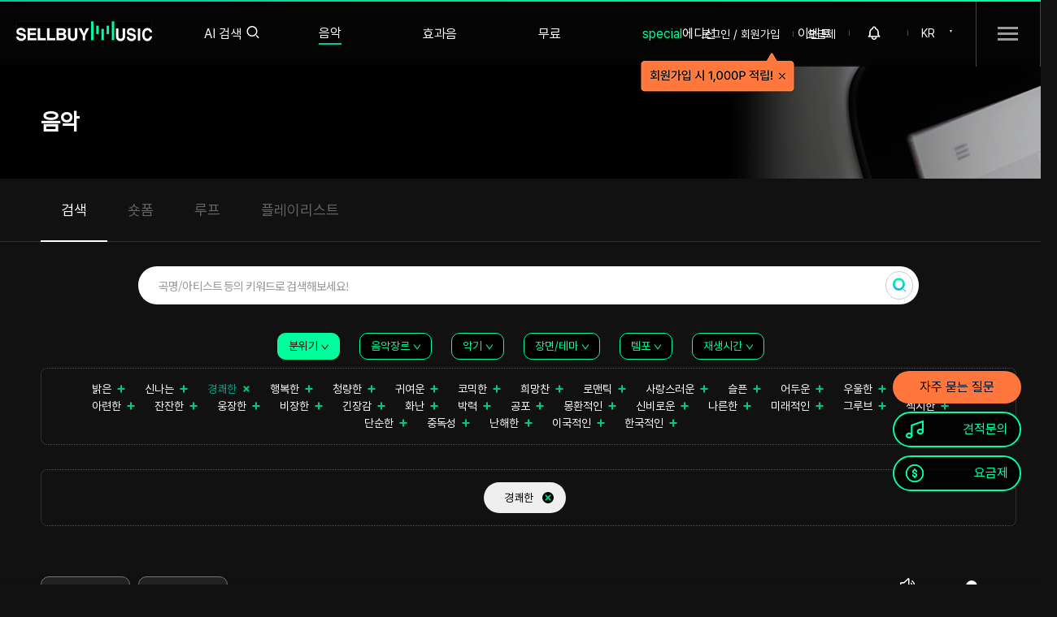

--- FILE ---
content_type: text/html;charset=utf-8; Charset=utf-8
request_url: https://www.sellbuymusic.com/search/bgm/1205/0/0/0/0/0/0/1/1
body_size: 46593
content:


<!DOCTYPE html>
<html lang="ko">
<head>
<title>경쾌한 BGM :: BGM(배경음악) 사이트 셀바이뮤직</title>
<meta http-equiv="Content-type" content="text/html; charset=utf-8" />
<meta http-equiv="X-UA-Compatible" content="IE=edge" />
<meta name="apple-mobile-web-app-capable" content="yes" />
<meta name="viewport" content="user-scalable=no, initial-scale=1.0, minimum-scale=1.0, maximum-scale=1.0, width=device-width" />
<meta http-equiv="Expires" content="-1" /> 
<meta http-equiv="Pragma" content="no-cache" /> 
<meta http-equiv="Cache-Control" content="no-cache" />

<!--
<meta name="apple-mobile-web-app-capable" content="yes" />
<meta name="viewport" content="user-scalable=no, initial-scale=1.0, minimum-scale=1.0, maximum-scale=1.0, width=device-width" />
<meta name="format-detection" content="telephone=no" />
<meta name="theme-color" content="#ffd639" />
-->

<!--<meta name="google-signin-scope" content="profile email" />-->
<meta name="google-signin-client_id" content="676454576279-uog1qf9u4j535sdtm7tjbogviddm9v6a.apps.googleusercontent.com" />

<meta name="google-adsense-account" content="ca-pub-6546766763757395">


<meta name="robots" content="index, follow" />

<!--<meta name="naver-site-verification" content="d581b1353dbf772acf6060d8ac7db8d4afe41733" />-->
<meta name="title" content="경쾌한 BGM :: BGM(배경음악) 사이트 셀바이뮤직" />
<meta name="keywords" content="BGM, 배경음악, 셀바이뮤직, 음악검색, BGM찾기, 브금찾기, 분위기별음악, 장르별음악, 테마별음악" />
<meta name="description" content="경쾌한 검색 결과 | 경쾌한 BGM입니다. 태그를 추가해 더욱 정확한 배경음악 (BGM)을 찾아보세요 - 셀바이뮤직" />
<meta name="apple-mobile-web-app-title" content="셀바이뮤직" />
<meta name="facebook-domain-verification" content="qygsn7c6yt1udnfq0pvff8hytu12ft" />
<meta property="fb:app_id" content="513044768734544" />
<meta property="og:type" content="website" />
<meta property="og:title" content="경쾌한 BGM :: BGM(배경음악) 사이트 셀바이뮤직" />
<meta property="og:url" content="https://www.sellbuymusic.com/search/bgm" />
<meta property="og:image" content="https://www.sellbuymusic.com/upload/logo_sbm.jpg" />
<meta property="og:image:width" content="228" />
<meta property="og:image:height" content="228" />
<meta property="og:description" content="경쾌한 검색 결과 | 경쾌한 BGM입니다. 태그를 추가해 더욱 정확한 배경음악 (BGM)을 찾아보세요 - 셀바이뮤직" />
<meta name="twitter:card" content="summary" />
<meta name="twitter:title" content="경쾌한 BGM :: BGM(배경음악) 사이트 셀바이뮤직" />
<meta name="twitter:url" content="https://www.sellbuymusic.com/search/bgm" />
<meta name="twitter:image" content="https://www.sellbuymusic.com/upload/logo_sbm.jpg" />
<meta name="twitter:description" content="경쾌한 검색 결과 | 경쾌한 BGM입니다. 태그를 추가해 더욱 정확한 배경음악 (BGM)을 찾아보세요 - 셀바이뮤직" />
<meta name="naver-site-verification" content="54244b4a6283739b02eef44c5c5190d9c24eec8d" />
<meta name="yandex-verification" content="4117c091d0465e14" />
<link rel="canonical" href="https://www.sellbuymusic.com/search/bgm" />




<!-- Google Tag Manager -->
<script>(function(w,d,s,l,i){w[l]=w[l]||[];w[l].push({'gtm.start':
new Date().getTime(),event:'gtm.js'});var f=d.getElementsByTagName(s)[0],
j=d.createElement(s),dl=l!='dataLayer'?'&l='+l:'';j.async=true;j.src=
'https://www.googletagmanager.com/gtm.js?id='+i+dl;f.parentNode.insertBefore(j,f);
})(window,document,'script','dataLayer','GTM-KJS3379');</script>
<!-- End Google Tag Manager -->

<!-- Global site tag (gtag.js) - Google Analytics -->
<script async src="https://www.googletagmanager.com/gtag/js?id=UA-145151214-1"></script>
<script>
	window.dataLayer = window.dataLayer || [];
	function gtag() { dataLayer.push(arguments); }
	gtag('js', new Date());

	gtag('config', 'UA-145151214-1');
</script>  
<!-- Global site tag (gtag.js) - Google Ads: 724115597 -->
<script async src="https://www.googletagmanager.com/gtag/js?id=AW-724115597"></script>
<script>
	window.dataLayer = window.dataLayer || [];
	function gtag() { dataLayer.push(arguments); }
	gtag('js', new Date());

	gtag('config', 'AW-724115597');
</script>


<!-- Google adsense. waspkim.2024-01-08 -->
<script async src="https://pagead2.googlesyndication.com/pagead/js/adsbygoogle.js?client=ca-pub-6546766763757395" crossorigin="anonymous"></script>



<script type="text/javascript" charset="UTF-8" src="//t1.daumcdn.net/kas/static/kp.js"></script>
<script type="text/javascript">
      kakaoPixel('8242442543039071629').pageView();
</script>


<link rel="shortcut icon" href="/@resource/images/favicon3.png" />
<link rel="stylesheet" href="/@resource/css/slick.css"><!--추가 jinseo.2022-11-03-->

<link rel="alternate" href="https://m.sellbuymusic.com/search/bgm/1205/0/0/0/0/0/0/1/1" media="only screen and (max-width: 640px)" />
<link rel="alternate" href="https://en.sellbuymusic.com/search/bgm/1205/0/0/0/0/0/0/1/1" hreflang="en" />
<link rel="alternate" href="https://enm.sellbuymusic.com/search/bgm/1205/0/0/0/0/0/0/1/1" hreflang="en" media="only screen and (max-width: 640px)" />
<link rel="alternate" href="https://jp.sellbuymusic.com/search/bgm/1205/0/0/0/0/0/0/1/1" hreflang="ja" />
<link rel="alternate" href="https://jpm.sellbuymusic.com/search/bgm/1205/0/0/0/0/0/0/1/1" hreflang="ja" media="only screen and (max-width: 640px)" />
<link rel="alternate" href="https://en.sellbuymusic.com/search/bgm/1205/0/0/0/0/0/0/1/1" hreflang="x-default" />


<link rel="stylesheet" type="text/css" href="/@resource/css/reset.css?d=202601261717" />
<link rel="stylesheet" type="text/css" href="/@resource/css/common.css" />
<link rel="stylesheet" type="text/css" href="/@resource/css/layout.css?d=202601261717" />
<!--<link rel="stylesheet" type="text/css" href="/@resource/css/layout2.css?d=202601261717" />-->

<link rel="stylesheet" type="text/css" href="/@resource/css/common_jinseo.css" /><!--common_jinseo.css 추가.2022-10-24-->
<link rel="stylesheet" type="text/css" href="/@resource/css/common_dino.css?d=202601261717" />

<link rel="stylesheet" type="text/css" href="/@resource/css/main.css?d=202601261717" />
<link rel="stylesheet" type="text/css" href="/@resource/css/bgm.css?d=202601261717" />
<link rel="stylesheet" type="text/css" href="/@resource/css/emoticon.css?d=202601261717" />
<link rel="stylesheet" type="text/css" href="/@resource/css/new_song_detail.css?d=202601261717" />
<link rel="stylesheet" type="text/css" href="/@resource/css/new_reply.css?d=202601261717" />
<link rel="stylesheet" type="text/css" href="/@resource/css/new_reply2.css?d=202601261717" />
<link rel="stylesheet" type="text/css" href="/@resource/css/member.css?d=202601261717" />
<link rel="stylesheet" type="text/css" href="/@resource/css/event.css?d=202601261717" />
<link rel="stylesheet" type="text/css" href="/@resource/css/mypage.css?d=202601261717" />
<link rel="stylesheet" type="text/css" href="/@resource/css/guide.css?d=202601261717" />
<link rel="stylesheet" type="text/css" href="/@resource/css/artist.css?d=202601261717" />
<link rel="stylesheet" type="text/css" href="/@resource/css/payment.css?d=202601261717" />
<link rel="stylesheet" type="text/css" href="/@resource/css/new_price.css?d=202601261717" />
<link rel="stylesheet" type="text/css" href="/@resource/css/ad.css?d=202601261717" />
<link rel="stylesheet" type="text/css" href="/@resource/css/mw_board.css?d=202601261717" />
<link rel="stylesheet" type="text/css" href="/@resource/css/bgm_list_plus.css?d=202601261717" />

<link rel="stylesheet" type="text/css" href="/@resource/css/nouislider.css?d=202601261717" />
<link rel="stylesheet" type="text/css" href="/@resource/css/column.css?d=202601261717" />
<link rel="stylesheet" type="text/css" href="/@resource/css/swiper.css?d=202601261717" />
<link rel="stylesheet" type="text/css" href="/@resource/css/jquery.bxslider.min.css?d=202601261717" />
<link rel="stylesheet" type="text/css" href="/@resource/css/jquery-ui.css?d=202601261717" />
<link rel="stylesheet" type="text/css" href="/@resource/css/tooltip.css?d=202601261717" />
<link rel="stylesheet" type="text/css" href="/@resource/css/jquery.mCustomScrollbar.css?d=202601261717" />


	<link rel="stylesheet" type="text/css" href="/@resource/css/releases.flowplayer.org_7.2.6_skin_skin.css?d=202601261717" />

<!--<link rel="stylesheet" type="text/css" href="//cdn.jsdelivr.net/npm/xeicon@2.3.3/xeicon.min.css" />-->

<!--<link rel="stylesheet" type="text/css" href="//fastly.jsdelivr.net/npm/xeicon@2.3.3/xeicon.min.css" />-->
<link rel="stylesheet" type="text/css" href="//cdn.jsdelivr.net/gh/xpressengine/xeicon@2.3.3/xeicon.min.css" />


<link rel="stylesheet" type="text/css" href="//cdnjs.cloudflare.com/ajax/libs/animate.css/4.1.1/animate.min.css" />

<script type="text/javascript" src="/@resource/js/jquery-1.12.4.min.js"></script>
<script type="text/javascript" src="/@resource/js/jquery-ui-1.12.1.min.js"></script>
<script type="text/javascript" src="/@resource/js/jquery.ui.touch-punch.min.js"></script>
<script type="text/javascript" src="/@resource/js/jquery.cookie.js"></script>
<script type="text/javascript" src="/@resource/js/jquery.form.min.js"></script>
<script type="text/javascript" src="/@resource/js/jquery.uniform.js"></script>
<script type="text/javascript" src="/@resource/js/jquery.plugin.min.js"></script>
<script type="text/javascript" src="/@resource/js/jquery.countdown.min.js"></script>
<script type="text/javascript" src="/@resource/js/jquery.rwdImageMaps.min.js"></script>
<script type="text/javascript" src="/@resource/js/jquery.bxslider.min.js"></script>
<script type="text/javascript" src="/@resource/js/jquery-animate-css-rotate-scale.js"></script>
<script type="text/javascript" src="/@resource/js/nouislider.min.js"></script>
<script type="text/javascript" src="/@resource/js/swiper.min.js?d=202601261717"></script>
<script type="text/javascript" src="/@resource/js/iscroll.js"></script>
<script type="text/javascript" src="/@resource/js/naveridlogin_js_sdk_2.0.0.js"></script>
<script type="text/javascript" src="/@resource/js/html2canvas.js"></script>
<script type="text/javascript" src="/@resource/js/slick.min.js"></script><!--추가 jinseo.2022-11-03-->
<script type="text/javascript" src="/@resource/js/jquery.mCustomScrollbar.concat.min.js"></script>

<!--
<script type="text/javascript" src="/@resource/js/jindo.desktop.ns.min.js"></script>
<script type="text/javascript" src="/@resource/js/jindo.mobile.component.js"></script>
-->
<script type="text/javascript" src="https://t1.daumcdn.net/mapjsapi/bundle/postcode/prod/postcode.v2.js"></script>

<!-- <script type="text/javascript" src="https://developers.kakao.com/sdk/js/kakao.min.js"></script> -->

<script type="text/javascript" src="/@resource/js/kakao.min.js"></script>


	<script type="text/javascript" src="/@resource/js/releases.flowplayer.org_7.2.6_flowplayer.min.js"></script>
	<script type="text/javascript" src="/@resource/js/releases.flowplayer.org_hlsjs_flowplayer.hlsjs.light.min.js"></script>

<script type="text/javascript" src="https://www.youtube.com/iframe_api"></script>
<script type="text/javascript" src="https://cdn.iamport.kr/js/iamport.payment-1.1.5.js"></script>

<script type="text/javascript" src="https://apis.google.com/js/api:client.js"></script>

<script type="text/javascript" src="/@include/player/js/jquery.jplayer.js?d=202601261717"></script>
<script type="text/javascript" src="/@include/player/js/jplayer.playlist.js?d=202601261717"></script>

<script type="text/javascript" src="/@resource/js/common.js?d=202601261717"></script>
<script type="text/javascript" src="/@resource/js/animate.css.js?d=202601261717"></script>
<script type="text/javascript" src="/@resource/js/url.js?d=202601261717"></script>
<script type="text/javascript" src="/@resource/js/ui-modal.js?d=202601261717"></script>
<script type="text/javascript" src="/@resource/js/util.js?d=202601261717"></script>
<script type="text/javascript" src="/@resource/js/sns.js?d=202601261717"></script>
<script type="text/javascript" src="/@resource/js/youtube.js?d=202601261717"></script>
<script type="text/javascript" src="/@resource/js/player.js?d=202601261717"></script>

<script type="text/javascript" src="/@resource/js/content/header.js?d=202601261717"></script>
<script type="text/javascript" src="/@resource/js/content/footer.js?d=202601261717"></script>
<script type="text/javascript" src="/@resource/js/content/comment.js?d=202601261717"></script>
<script type="text/javascript" src="/@resource/js/content/comment2.js?d=202601261717"></script>
<script type="text/javascript" src="/@resource/js/content/member.js?d=20260126171701"></script>
<script type="text/javascript" src="/@resource/js/content/main.js?d=202601261717"></script>
<script type="text/javascript" src="/@resource/js/content/music.js?d=202601261717"></script>
<script type="text/javascript" src="/@resource/js/content/search.js?d=202601261717"></script>
<script type="text/javascript" src="/@resource/js/content/search_comment.js?d=202601261717"></script>
<script type="text/javascript" src="/@resource/js/content/hiphopbeatsearch.js?d=202601261717"></script>
<script type="text/javascript" src="/@resource/js/content/shortformsearch.js?d=202601261717"></script>
<script type="text/javascript" src="/@resource/js/content/loopsearch.js?d=202601261717"></script>
<script type="text/javascript" src="/@resource/js/content/album.js?d=202601261717"></script>
<script type="text/javascript" src="/@resource/js/content/emoticon.js?d=202601261717"></script>
<script type="text/javascript" src="/@resource/js/content/subscription.js?d=202601261717"></script>
<script type="text/javascript" src="/@resource/js/content/order.js?d=202601261717"></script>
<script type="text/javascript" src="/@resource/js/content/mypage.js?d=202601261717"></script>
<script type="text/javascript" src="/@resource/js/content/event.js?d=202601261717"></script>
<script type="text/javascript" src="/@resource/js/content/event_modition.js?d=202601261717"></script>
<script type="text/javascript" src="/@resource/js/content/movieclip.js?d=202601261717"></script>
<script type="text/javascript" src="/@resource/js/content/ai.js?d=202601261717"></script>
<script type="text/javascript" src="/@resource/js/content/edu.js?d=202601261717"></script>
<script type="text/javascript" src="/@resource/js/content/keycodeplayer.min.js?d=202601261717"></script>
<script type="text/javascript" src="/@resource/js/content/integrated_search.js?d=202601261717"></script>

<script type="text/javascript" src="//wcs.naver.net/wcslog.js"> </script>

<!-- <script type="text/javascript" charset="UTF-8" src="//t1.daumcdn.net/adfit/static/kp.js"></script> -->
<script type="text/javascript">
    //kakaoPixel('3110514783445467699').pageView();

    $(document).tooltip({
        position: {
            my: "center bottom-10",
            at: "center top",
            using: function (position, feedback) {
                $(this).css(position);
                $("<div>")
            .addClass("arrow")
            .addClass(feedback.vertical)
            .addClass(feedback.horizontal)
            .appendTo(this);
            }
        }
    });
</script>

<script type="text/javascript">
    (function(c,l,a,r,i,t,y){
        c[a]=c[a]||function(){(c[a].q=c[a].q||[]).push(arguments)};
        t=l.createElement(r);t.async=1;t.src="https://www.clarity.ms/tag/"+i;
        y=l.getElementsByTagName(r)[0];y.parentNode.insertBefore(t,y);
    })(window, document, "clarity", "script", "a9me1skpql");
</script>

<!-- Channel Plugin Scripts -->
<script>
  (function() {
    var w = window;
    if (w.ChannelIO) {
      return (window.console.error || window.console.log || function(){})('ChannelIO script included twice.');
    }
    var ch = function() {
      ch.c(arguments);
    };
    ch.q = [];
    ch.c = function(args) {
      ch.q.push(args);
    };
    w.ChannelIO = ch;
    function l() {
      if (w.ChannelIOInitialized) {
        return;
      }
      w.ChannelIOInitialized = true;
      var s = document.createElement('script');
      s.type = 'text/javascript';
      s.async = true;
      s.src = 'https://cdn.channel.io/plugin/ch-plugin-web.js';
      s.charset = 'UTF-8';
      var x = document.getElementsByTagName('script')[0];
      x.parentNode.insertBefore(s, x);
    }
    if (document.readyState === 'complete') {
      l();
    } else if (window.attachEvent) {
      window.attachEvent('onload', l);
    } else {
      window.addEventListener('DOMContentLoaded', l, false);
      window.addEventListener('load', l, false);
    }
  })();
  ChannelIO('boot', {
    "pluginKey": "f632255e-f4b1-419c-a77f-23f658ab5075"
  });
</script>
<!-- End Channel Plugin -->


<style type="text/css">    
.jp-jplayer audio,
.jp-jplayer { width: 0px; height: 0px; }
.jp-jplayer { background-color: #000000; }


/* 볼륨 프로그레스바 슬라이드 */
#volume_bar {
    height: 4px;
    border: 0;
    margin-top:-3px;
    cursor:pointer;
}

#volume_custom_handle {
    border: none;
    border-radius: 50%;
    -webkit-border-radius:50%;
    background: #767676;
    cursor: pointer;
    box-shadow: none;
    width: 14px;
    height: 14px;    
    top: -5px;
    margin-left: -7px;
    outline: 0;text-decoration:none;
}

#volume_custom_handle.ad{
    background: #00ffa8;    
}

.volume_bar_wrap.ui-widget-content {
    background: #dbdbdb;
}

.volume_bar_wrap.ad.ui-widget-content {
    background: #767676;
}

.volume_bar_wrap .ui-widget-header {
    background: #767676;
}

.volume_bar_wrap.ad .ui-widget-header {
    background: #00ffa8;
}
</style>
</head>
<!--<body style="min-height: 930px;">-->
<body>

<!-- Google Tag Manager (noscript) -->
<noscript><iframe src="https://www.googletagmanager.com/ns.html?id=GTM-KJS3379"
height="0" width="0" style="display:none;visibility:hidden"></iframe></noscript>
<!-- End Google Tag Manager (noscript) -->

<span itemscope="" itemtype="http://schema.org/Organization">
<link itemprop="url" href="https://www.sellbuymusic.com">
<a itemprop="sameAs" href="https://jp.sellbuymusic.com/"></a>
<a itemprop="sameAs" href="https://en.sellbuymusic.com/"></a>
<a itemprop="sameAs" href="https://www.facebook.com/sellbuymusic"></a>
<a itemprop="sameAs" href="https://www.facebook.com/people/SellBuyMusic/100067944677925/"></a>
<a itemprop="sameAs" href="https://twitter.com/sellbuymusic01"></a>
<a itemprop="sameAs" href="https://post.naver.com/my.nhn?memberNo=38883232"></a>
<a itemprop="sameAs" href="https://blog.naver.com/sellbuymusic"></a>
<a itemprop="sameAs" href="https://www.instagram.com/sellbuymusic"></a>
<a itemprop="sameAs" href="https://www.youtube.com/channel/UCqzBTh59k32f0ByhhiWL2VQ"></a>
<a itemprop="sameAs" href="https://www.youtube.com/channel/UC0nr-ysu3otHiBOo6L-WTbg"></a>
<a itemprop="sameAs" href="https://www.tiktok.com/@sellbuymusic_"></a>
<a itemprop="sameAs" href="https://sellbuymusic.tistory.com/"></a>
<a itemprop="sameAs" href="https://sellbuymusickr.blogspot.com/2022/05/what-is-music-license-types-of-music.html"></a>
<a itemprop="sameAs" href="https://sellbuymusic.tumblr.com/post/685288001571635200/what-is-a-music-license-types-of-music-license"></a>
<a itemprop="sameAs" href="https://rumble.com/v17ppah-not-loose-despite-this-voice-and-drums.html"></a>
<a itemprop="sameAs" href="https://upload.sellbuymusic.com/"></a>
<a itemprop="sameAs" href="https://admin.sellbuymusic.com/"></a>
<a itemprop="sameAs" href="https://www.melon.com/dj/djregister/djregister_inform.htm"></a>
</span>


<input type="hidden" id="jp-musicidx" name="jp-musicidx" value="" />
<div id="sbm_player" class="jp-jplayer"></div>
<div id="sbm_player_container" class="jp-audio">
    <div class="jp-current-time" style="display:none;">00:00</div>
    <div class="jp-duration" style="display:none;">00:00</div>
</div>

<input type="hidden" id="workspace" name="workspace" value="REAL" />

<!-- wrap -->
<div class="bgm_all_wrap sub by-tag">
    

<style type="text/css">
/*
header .lt_menu .sub_menu_activer02 a { margin-top: 16px; width: 113px; height: 27px; background: url("/@resource/images/common/specialEdition_icon.png") 50% 50% no-repeat; background-size: contain; }
header .lt_menu .sub_menu_activer02 a:hover { background: url("/@resource/images/common/specialEdition_icon_hover.png") 50% 50% no-repeat; }
header .lt_menu .sub_menu_activer02 a.on { background: url("/@resource/images/common/specialEdition_icon_hover.png") 50% 50% no-repeat; }
*/

header .lt_sub_menu {position:absolute; top:80px; left:0; background-color:#000; width:100%; display:none;}
header .lt_sub_menu.sub_active {display:block;}
header.main_transparent .lt_sub_menu {background-color:rgba(0,0,0,0.5) !important;}
header.main_transparent:hover .lt_sub_menu {background-color:rgba(0,0,0,0.5) !important;}
/*
header .lt_sub_menu.lt_sub01 dl {padding-left:250px;}
header .lt_sub_menu.lt_sub03 dl {padding-left:480px;}
header .lt_sub_menu.lt_sub06 dl {padding-left:604px;}
*/
header .lt_sub_menu dl dd {float:left; color:#fff;}
header .lt_sub_menu dl dd > a {padding:10px 0; margin-right:0px; display:block; font-size:15px; border-top:1px solid transparent; margin-top:-1px;}
header .lt_sub_menu dl dd > a:hover {border-top:1px solid #00ffa8;}

header .lt_sub_menu dl dd > a span.round_point {border-radius:10px; display:inline-block; padding:2px 10px; border:1px solid #00ff9c; color:#00ff9c; margin-left:4px;}
header .rt_menu.logout_box .mypoint_header_menu {}
header .rt_menu.logout_box .mypoint_header { /*display: block; ; padding-left: 18px; text-align:center*/}
header .rt_menu.logout_box .mypoint_header::after { content: ''; display: inline-block; width: 18px; height: 18px; background: url("/@resource/images/jinseo/ico_point_js.png") 50% 50% no-repeat; background-size: contain; margin-bottom: -3px; margin-left: 4px;}


/* 서브 메뉴 임시로 수정.waspkim.2023-05-18(B) */
.main_transparent.sub_active {height: 310px !important;}
header .lt_sub_menu.sub_active {height: 250px !important;}
header .lt_sub_menu dl dd {float: none;}
/* 서브 메뉴 임시로 수정.waspkim.2023-05-18(E) */
</style>

<header class="main_transparent">
    <div class="header_wrap">
        <h1 class="etc logo eng" style="font-size: 0; position: absolute; top: 29px; left: 20px; width: 167px; height: 19px; cursor: pointer; -webkit-background-size: cover;">BGM 사이트 셀바이뮤직</h1>
        <picture>
            <a href="/">
                <img src="/@resource/images/jinseo/logo.gif" alt="BGM 사이트 셀바이뮤직" style="object-fit: cover; font-size: 0; position: absolute; top: 24px; left: 20px; width: 167px; height: 25px; cursor: pointer; -webkit-background-size: cover;" />
            </a>
        </picture>
        <ul class="lt_menu">
            <li class="gptSearch">
                <a href="#">AI 검색<i class="xi-search"></i></a>
                <div class="gptSearchWrap" style="display: none;">
                    <div class="titleWrap">
                        <h2 class="searchTitle">AI 검색</h2>
                        <i class="xi-help"></i>
                        <ul class="toolTip">
                            <li>GPT를 활용한 AI 검색을 이용해 보세요.</li>
                            <li>해시태그 음악 검색은 상단 음악 메뉴를 통해 가능합니다.</li>
                        </ul>
                    </div>

                    <div class="textSearchArea">
                        <input type="text" name="gptSrchKeyword" class="gptSrchKeyword" autocomplete="off" placeholder="친구랑 롯데월드에서 회전목마 탈 때 어울리는 음악 찾아줘" />
                        <button><i class="xi-search"></i></button>
                    </div>

                    <div class="imageSearchArea">
                        <div class="obj">
                            <img src="/@resource/images/layout/main_imageSearch-pic.png" />
                            <img src="/@resource/images/layout/main_imageSearch-pic.png" />
                            <img src="/@resource/images/layout/main_imageSearch-pic.png" />
                        </div>
                        <div class="textBox">
                            <strong>이미지를 드래그하세요.</strong>
                            <p>또는 버튼을 클릭해주세요.</p>
                            <div class="btnWrap">
                                <button class="uploadBtn">파일 선택</button>
                                <button class="pasteBtn">클립보드에서 붙여넣기</button>
                                <span class="toolTip">Ctrl + V 를 누르세요.</span>
                            </div>
                        </div>
                    </div>
                    <button class="closeBtn"><i class="xi-close"></i></button>
                </div>
            </li>
            <li class="sub_menu_activer01 menu" style="padding-right: 100px;"><a href="/search/bgm">음악</a></li>
            <li class="sub_menu_activer03 menu" style="padding-right: 100px;"><a href="/search/soundeffect">효과음</a></li>
            <li class="sub_menu_activer04 menu" style="padding-right: 100px;"><a href="/search/freebgm">무료</a></li>
            <li class="sub_menu_activer02 menu" style="padding-right: 100px;"><a href="/specialEdition" style="color: #00ff9c !important;">special<span style="color: #fff;">에디션</span></a></li>
            <li class="sub_menu_activer05 menu" style="padding-right: 90px;"><a href="/event/bungeoppang">이벤트</a></li>
        </ul>
        <div class="lt_sub_menu lt_sub01">
            <dl style="float: left; margin-left: 393px;">
                <dd><a href="/search/bgm">검색</a></dd>
                <dd><a href="/search/shortform">숏폼</a></dd>
                <dd><a href="/search/loop">루프</a></dd>
                <dd><a href="/album">플레이리스트</a></dd>
                <!--<dd><a href="/hiphopbeat">힙합비트</a></dd>-->
                <!--<dd><a href="/search/sometimes">공모전 수상곡</a></dd>-->
            </dl>
            <dl style="float: left; margin-left: 45px;">
                <dd><a href="/search/soundeffect?srchBCateIdx=258">게임</a></dd>
                <dd><a href="/search/soundeffect?srchBCateIdx=259">카툰</a></dd>
                <dd><a href="/search/soundeffect">전체보기</a></dd>
            </dl>
            <dl style="float: left; margin-left: 90px;">
                <dd><a href="/eventDetail/50">배민음악</a></dd>
                <dd><a href="/search/freebgm">전체보기</a></dd>
            </dl>
            <dl style="float: left; margin-left: 77px;">
                <dd><a href="/specialEdition">변진섭</a></dd>
                <dd><a href="/specialEdition">갓대금</a></dd>
                <dd><a href="/specialEdition">이채빈</a></dd>
                <dd><a href="/specialEdition">더보이즈(THE BOYZ)</a></dd>
                <dd><a href="/specialEdition">전체보기</a></dd>
            </dl>
            <dl style="float: left; margin-left: 57px;">
                <!--
                
                <dd><a href="/eventDetail/51">사용영상 리워드 이벤트</a></dd>
                
                -->
                <dd><a href="/event/bungeoppang">붕어빵</a></dd>
                <dd><a href="/event">이벤트목록</a></dd>
            </dl>
        </div>

        <ul class="rt_menu login_box">
            <li><a href="#" onclick="showLogin();return false;" class="bgm_login_pop_open">로그인 / 회원가입</a></li>
            <li><a href="/subscription">요금제</a></li>
            <li>
                <a href="#" class="alarm_bell">
                    <img src="/@resource/images/common/icon_alram.png" style="width: 20px;" /></a>
            </li>
            <li class="eng_kor_re"><a href="#">KR</a></li>

            <li id="joinTooltip" style="display: none; position: absolute; top: 60px; right: 200px; z-index: 2;">
                <img src="/@resource/images/common/tooltip_header_join_pc2.png" alt="" style="width: 195px;" usemap="#mapJoinTooltip" />
                <map name="mapJoinTooltip">
                    <area shape="rect" coords="3,4,161,47" href="#" onclick="showLogin();return false;" />
                    <area shape="rect" coords="170,5,189,50" href="#" onclick="hideJoinTooltip();return false;" />
                </map>
            </li>
        </ul>
        <ul class="rt_menu logout_box" style="display: none;">

            <li><a href="/subscription">요금제</a></li>
            <li style="padding-right: 15px;">
                <a href="/mypage/mypoint" class="etc mypoint_header_menu" style="padding-right: 0 !important;"><span class="mypoint_header">0</span></a>
            </li>
            <li>
                <a href="#" class="alarm_bell">
                    <img src="/@resource/images/common/icon_alram.png" style="width: 20px;" /></a>
            </li>
            <li class="eng_kor_re"><a href="#">KR</a></li>

            <li id="commentTooltip" style="display: none; position: absolute; top: 60px; right: 125px; z-index: 2;">
                <img src="/@resource/images/common/tooltip_header_comment_pc2.png" alt="" style="width: 220px;" usemap="#mapCommentTooltip" />
                <map name="mapCommentTooltip">
                    <area shape="rect" coords="3,2,181,49" href="/eventDetail/51" />
                    <area shape="rect" coords="192,4,214,49" href="#" onclick="hideCommentTooltip();return false;" />
                </map>
            </li>
        </ul>
        <div class="language_pop">
            <a href="#" class="kor" data-url="">KR</a>
            <a href="#" class="eng" data-url="https://en.sellbuymusic.com">EN</a>
            <a href="#" class="jpn" data-url="https://jp.sellbuymusic.com">JP</a>
        </div>
        <div class="head_sitemap_btn_wrap">
            <button class="head_sitemap_btn">사이트맵 버튼</button></div>
        <div class="header_login_sub_pop_wrap">
            <ul class="header_login_sub_pop">
                
                <li><a href="#" onclick="goBgmGuide();return false;" class="ico_a">이용가이드</a></li>
                <li><a href="/musicianGuide" class="ico_a">뮤지션/유통</a></li>
                <li><a href="/blogDetail/142" class="ico_a">SAFE CODE</a></li>
                <li><a href="/faq" class="ico_a">자주 묻는 질문</a></li>
                
            </ul>
        </div>

        <style>
            header .alarm_pop { position: absolute; top: 68px; right: 65px; padding: 10px; width: 280px; height: 450px; border: 1px solid #000; border-radius: 12px; background: #ffffff; display: none; }
            header .alarm_pop .title { color: #000; font-size: 18px; font-weight: 600; }
            header .alarm_pop .close { position: absolute; top: 15px; right: 10px; width: 14px; height: 14px; background: url(/@resource/images/common/file_del_btn.png) no-repeat; background-size: 14px 14px; cursor: pointer; }
            header .alarm_pop .list { margin-top: 20px; display: inline-block; width: 100%; height: 300px; overflow-y: auto; }
            header .alarm_pop .list .item_wrap { width: 100%; border-bottom: 1px solid #ccc; padding-top: 0px; padding-bottom: 5px; display: inline-block; background: #f2f2f2; cursor: pointer; }
            header .alarm_pop .list .item_wrap.read { background: #fff; }
            
            header .alarm_pop .list .item_wrap .music_wrap { position: relative; display: inline-block;width: 100%; background-color: rgba(7, 159, 107, 0.1); }
            header .alarm_pop .list .item_wrap .music_wrap .thumb_wrap { float: left; width: 20px; }
            header .alarm_pop .list .item_wrap .music_wrap .thumb_wrap img { width: 20px; height: 20px; border-radius: 3px; }
            header .alarm_pop .list .item_wrap .music_wrap .title { float: left; width: 228px; padding-left: 10px; color: #111; font-size: 12px; font-weight: 600; }    
            header .alarm_pop .list .item_wrap .music_wrap .badge { position: absolute; top: 6px; right: 5px; }
            header .alarm_pop .list .item_wrap .music_wrap .badge img { width: 8px; height: 8px; }
            
            header .alarm_pop .list .item_wrap .con_wrap { float: left; width: 228px; padding-left: 30px; color: #111; font-size: 12px; }            
            header .alarm_pop .list .item_wrap .con_wrap ul .my_comment { padding-top: 3px; overflow: hidden; text-overflow: ellipsis; white-space: nowrap; }
            header .alarm_pop .list .item_wrap .con_wrap ul .comment_title { padding-top: 5px; font-weight: 600; overflow: hidden; text-overflow: ellipsis; white-space: nowrap; }
            header .alarm_pop .list .item_wrap .con_wrap ul .re_comment { overflow: hidden; text-overflow: ellipsis; white-space: nowrap; }
            header .alarm_pop .list .item_wrap .con_wrap ul .date { font-size: 11px; padding-top: 5px; text-align: right; }
            header .alarm_pop .banner_wrap { padding-top: 10px; width: 100%; }
            header .alarm_pop .banner_wrap img { width: 100%; border-radius: 5px; }


            header .alarm_pop .list::-webkit-scrollbar {
                width: 6px;  /* 스크롤바의 너비 */
            }

            header .alarm_pop .list::-webkit-scrollbar-thumb {
                height: 30%; /* 스크롤바의 길이 */
                background: #ccc; /* 스크롤바의 색상 */
    
                border-radius: 10px;
            }

            header .alarm_pop .list::-webkit-scrollbar-track {
                background: rgba(0, 0, 0, 0.1);  /*스크롤바 뒷 배경 색상*/
            }
        </style>

        <div class="alarm_pop">
            <div class="title">알림</div>
            <div class="close"></div>
            <ul class="list">
            </ul>
            <ul class="banner_wrap">
                <li>
                    <a href="/eventDetail/47">
                        <img src="/@resource/images/banner/alram_banner.jpg" alt="" /></a>
                </li>
            </ul>
        </div>
    </div>
</header>


<!-- 통합검색 관련 -->
<form id="frmGptUpload" name="frmGptUpload" action="/@common/ajax_gptImageUploadProc.asp" enctype="multipart/form-data" method="post" style="width: 0px; height: 0px; font-size: 0;">
    <input type="file" id="gptUploadFile" name="gptUploadFile" accept=".jpg,.jpeg,.png,.gif" style="width: 0px; height: 0px; font-size: 0; border: 0;" />
</form>

<div id="dragInfo" style="width: 100%; height: 100vh; position: fixed; top: 0; left: 0; background-color: #00000070; z-index: 9999; display: none;">
    <div style="position: absolute; top: 50%; left: 50%; transform: translate(-50%, -50%); font-size: 40px; color: #fff;">이미지를 드롭해주세요.</div>
</div>

<style type="text/css">
    .new_pop_form_wrap_bg {position:absolute;width:450px;height:317px;background-color:transparent; z-index:100; display:none;}
    .new_pop_form_wrap_bg .p_relative {position:relative;width:450px; border:1px solid #ccc; background-color:#fff; border-radius:20px; -webkit-border-radius:20px; padding:50px 20px 40px; box-sizing:border-box; box-shadow:0 2px 6px rgba(0,0,0,0.3); -webkit-box-shadow:0 2px 6px rgba(0,0,0,0.3); margin:200px auto 0;}
    .new_pop_form_wrap {display:block;}
    .new_pop_form_wrap h4 {text-align:center; font-size:22px; margin-bottom:10px;}
    .new_pop_form_wrap .new_pop_loading {text-align:center; padding:20px 0 10px;}
    .new_pop_form_wrap .new_pop_loading img { width: 69px; height: 54px;}
</style>
<div id="gptLoadingPop" class="new_pop_form_wrap_bg">
    <div class="p_relative" style="margin: 0 auto;">
        <div class="new_pop_form_wrap">
            <h4 style="color: #000000;">음악을 매칭 중입니다.</h4>
            <p style="color: #999; font-size: 16px; font-weight: 400; text-align: center;">검색까지 10초 정도 소요됩니다.</p>
            <div class="new_pop_loading">
                <img src="/@resource/images/jinseo/m.gif" alt="" class="infinite_rotating_fast" /></div>
        </div>
    </div>
</div>
<!--// 통합검색 관련 -->


<script type="text/javascript">

    var logoTimerId = null;

    $(document).ready(function () {

        // 상단 BGM 메뉴 마우스 오버 - re_dino (.main_transparent 클래스 추가)
        $("header ul.lt_menu li.menu, header .lt_sub_menu.lt_sub01").hover(
            function () {
                $(".main_transparent, header .lt_sub_menu.lt_sub01").addClass("sub_active");
            },
            function () {
                $(".main_transparent, header .lt_sub_menu.lt_sub01").removeClass("sub_active");
            }
        );

    });


    // 가입유도 툴팁(B) - waspkim.2023.06.12
    // wootshot이벤트가 아닌 경우만 노출 - waspkim.2023.07.12
    // koreacreatorfesta이벤트가 아닌 경우만 노출 - waspkim.2023.08.03
    var isJoinTooltip = true;

    

    if (isJoinTooltip) {
                showJoinTooltip();
            }


    function showJoinTooltip() {
        if (!isLogin()) {
            if (getCookie("joinTooltipPop2026-01-26") != "no") {
                $("#joinTooltip").show();
            }
        }
    }

    function hideJoinTooltip() {
        setCookie("joinTooltipPop2026-01-26", "no", 1);

        $("#joinTooltip").hide();
    }
    // 가입유도 툴팁(E)

    // 댓글유도 툴팁(B) - waspkim.2023.06.12
    // 2025.02.09 종료 
    //showCommentTooltip();

    function showCommentTooltip() {
        if (isLogin()) {
            if (getCookie("commentTooltipPop2026-01-26") != "no") {
                $("#commentTooltip").show();
            }
        }
    }

    function hideCommentTooltip() {
        setCookie("commentTooltipPop2026-01-26", "no", 1);

        $("#commentTooltip").hide();
    }
    // 댓글유도 툴팁(E)

</script>


    <!-- content -->
    <div id="content">

	<style>
	    /* 재생시간 프로그레스바 슬라이드 */
	    #duration_bar { height: 4px; border: 0; margin-top:-3px; cursor:pointer; background-color: #777777; }
	    #duration_custom_handle1, #duration_custom_handle2 { border: none;border-radius: 50%;-webkit-border-radius:50%;background: white;cursor: pointer;box-shadow: none;width: 14px;height: 14px;top: -5px;margin-left: -7px;outline: 0;text-decoration:none; }	

	    .one_dollar_nav ul.chapter01 li > a {padding: 5px 13px; border:1px solid #00ff9c; background-color:#000; color:#00ff9c; font-size:14px; border-radius:10px; -webkit-border-radius:10px;}
	    .one_dollar_nav ul.chapter01 li > a.active {color:#000; border:2px solid transparent;background-color: #00ff9c;font-weight: 500;}
	    .one_dollar_nav ul.chapter01 li > a > i {background-image:url('/@resource/images/common/ico_tag_active.png');}
	    .one_dollar_nav ul.chapter01 li > a.active > i {background-image:url('/@resource/images/common/ico_tag.png');}

	    .one_dollar_nav ul.chapter02 #strDuration {font-size:15px !important;padding-bottom:12px !important;display: inline-block !important;}
	    .one_dollar_nav ul.chapter02 li > a > i {margin-left: 7px !important;}
	    li.duration_label{padding: 6px; width: 300px; text-align: center;}
	</style>
	<script>
	String.prototype.toHHMMSS = function () {
		var myNum = parseInt(this, 10);
		var hours   = Math.floor(myNum / 3600);
		var minutes = Math.floor((myNum - (hours * 3600)) / 60);
		var seconds = myNum - (hours * 3600) - (minutes * 60);

		if (hours   < 10) {hours   = "0"+hours;}
		if (minutes < 10) {minutes = "0"+minutes;}
		if (seconds < 10) {seconds = "0"+seconds;}
		return minutes+':'+seconds;
	}

    // 볼륨 슬라이드
	var strSlideStartNum, strSlideFinishNum;
	$(document).ready(function(){
		 $( function() {
			$( "#duration_bar" ).slider({
			  range: true,
			  min: 0,
			  max: 960,
			  values: [ 7, 100 ],
			  slide: function( event, ui ) {
				strSlideStartNum = String(ui.values[ 0 ]); strSlideFinishNum = String(ui.values[ 1 ]);
				$( "#bduration" ).val( strSlideStartNum.toHHMMSS());$( "#eduration" ).val( strSlideFinishNum.toHHMMSS());
				$("#strDuration").html(strSlideStartNum.toHHMMSS() + "-" + strSlideFinishNum.toHHMMSS());
			  }
			});
			strSlideStartNum = String($( "#duration_bar" ).slider( "values", 0 )); strSlideFinishNum = String($( "#duration_bar" ).slider( "values", 1 ));
			$( "#bduration" ).val( strSlideStartNum.toHHMMSS() );$( "#eduration" ).val( strSlideFinishNum.toHHMMSS() );
			$("#strDuration").html(strSlideStartNum.toHHMMSS() + "-" + strSlideFinishNum.toHHMMSS());
		  });		
	});
	</script>


<!-- fake fields are a workaround for chrome autofill getting the wrong fields -->
<input style="display:none" type="text" name="fakeusernameremembered" />
<input style="display:none" type="password" name="fakepasswordremembered" />

<style type="text/css">
    ul.tabList li a { display: block; }
    .inner { width: 1200px; margin: 0 auto; }
    .kv { height: 140px; background: url(/@resource/images/bgm/bgm_kv.png) 0 0 no-repeat; background-size: cover; }
    .kv .inner { height: 100%; display: flex; justify-content: space-between; align-items: center; }
    .kv_title { font-size: 28px; }
    .tabWrap { border-bottom: 1px solid #333; }
    .tabWrap .inner { display: flex; justify-content: space-between; align-items: center; }
    .tabList { display: flex; }
    .tabList li{ position: relative; }
    .tabList li::after { content: ''; position: absolute; bottom: -1px; left: 0; display: block; width: 0; height: 2px; background-color: #fff; transition: .3s all; }
    .tabList li a { padding: 25px; font-size: 18px; color: #666; }
    .tabList li:hover a,
    .tabList li.active a { color: #fff; transition: .7s; }
    .tabList li:hover::after,
    .tabList li.active::after { transition: .7s all; width: 100%; }

    .bgm .searchWrap { width: 1200px; margin: auto; text-align: center; padding-top: 30px; position: relative;}
    .bgm .searchWrap .searchArea { padding: 6px 7px 6px 25px; width: 960px; display: flex; background-color: #fff; border-radius: 50vh; margin: 0 auto;}
    .bgm .searchWrap .searchArea input { width: 100%; border: none; background-color: transparent; outline: none; color:#333; }
    .bgm .searchWrap .searchArea input::placeholder { color: #999; font-size: 14px; }
    .bgm .searchWrap .searchArea .searchBtn { background: transparent; width: 35px; height: 35px; border: 1px solid #ccc; border-radius: 50vh; margin-left: 5px; display: inline-flex; justify-content: center; align-items: center; }
    .bgm .searchWrap .searchArea .searchBtn i { font-size: 20px; font-weight: 600; background: -webkit-linear-gradient(#00FF9C, #00A5FE); -webkit-background-clip: text; -webkit-text-fill-color: transparent;}

    /* 인기순/최신순, 보컬곡/연주곡 */
    #sortType-button { width: 110px; }
    #vocal-button { width: 110px; margin-left: 5px; }

    .ui-widget.ui-widget-content {
        border: 1px solid #777;        
    }

    .ui-selectmenu-text {
        margin-right: 0px;
        text-align: center;
        font-size: 13px;
    }

    .ui-state-default, .ui-widget-content .ui-state-default, .ui-widget-header .ui-state-default, .ui-button, html .ui-button.ui-state-disabled:hover, html .ui-button.ui-state-disabled:active {
        border: 1px solid #777; background: #212121; font-weight: normal; color: #fff;
    }
    .ui-selectmenu-button.ui-state-active, .ui-selectmenu-button.ui-button:active, .ui-selectmenu-button.ui-button.ui-state-active:hover {
        border: 1px solid #777; background: #212121; font-weight: normal; color: #fff;
    }

    .ui-state-hover, .ui-widget-content .ui-state-hover, .ui-widget-header .ui-state-hover, .ui-state-focus, .ui-widget-content .ui-state-focus, .ui-widget-header .ui-state-focus, .ui-button:hover, .ui-button:focus {
        border: 1px solid #777; background: #212121; font-weight: normal; color: #fff;
    }

    .ui-widget-content {
        border: 1px solid #777;
        background: #212121;
        color: #fff;
        font-size: 13px;
    }    
    .ui-selectmenu-menu .ui-state-active, .ui-selectmenu-menu .ui-selectmenu-menu {
        border: 1px solid #00ff9c; background: #00ff9c; font-weight: normal; color: #000;
    }

    .ui-corner-all, .ui-corner-top, .ui-corner-left, .ui-corner-tl {
	    border-top-left-radius: 10px;
    }
    .ui-corner-all, .ui-corner-top, .ui-corner-right, .ui-corner-tr {
	    border-top-right-radius: 10px;
    }
    .ui-corner-all, .ui-corner-bottom, .ui-corner-left, .ui-corner-bl {
	    border-bottom-left-radius: 10px;
    }
    .ui-corner-all, .ui-corner-bottom, .ui-corner-right, .ui-corner-br {
	    border-bottom-right-radius: 10px;
    }
    
</style>

<div class="renew_pc_song_detail_wrap old_format_wrap search_wrap bgm">

	<div class="kv">
        <div class="inner">
            <h2 class="kv_title">음악</h2>
        </div>
    </div>
    <div class="tabWrap">
        <div class="inner">
            <ul class="tabList">
                <li class="active"><a href="/search/bgm">검색</a></li>
			    <li><a href="/search/shortform">숏폼</a></li>
                <li><a href="/search/loop">루프</a></li>
			    <li><a href="/album">플레이리스트</a></li>
                <!--<li><a href="/hiphopbeat">힙합비트</a></li>-->
			    <!--<li><a href="/search/sometimes">공모전 수상곡</a></li>-->
            </ul>                        
        </div>
    </div>
    
    <div class="searchWrap">  
        <div class="searchArea">
            <input type="text" id="bgmSechKeyword" name="bgmSechKeyword" value="" placeholder="곡명/아티스트 등의 키워드로 검색해보세요!" />
            <button class="searchBtn">
                <i class="xi-search"></i>
            </button>        
        </div>      
    </div>
    

	<div class="one_dollar_nav">
        <ul class="chapter01 on_active">
            
			    <li><a href="#" data-hashtagmstidx="1" class="hashtagMst active">분위기 <i></i></a></li>
			
			    <li><a href="#" data-hashtagmstidx="2" class="hashtagMst ">음악장르 <i></i></a></li>
			
			    <li><a href="#" data-hashtagmstidx="9" class="hashtagMst ">악기 <i></i></a></li>
			
			    <li><a href="#" data-hashtagmstidx="10" class="hashtagMst ">장면/테마 <i></i></a></li>
			
			    <li><a href="#" data-hashtagmstidx="4" class="hashtagMst ">템포 <i></i></a></li>
			
            <li><a href="#" data-hashtagmstidx="98" class="hashtagMst">재생시간 <i></i></a></li>
		</ul>

        
            <ul id="hashtagDtl1" class="chapter02 hashtagDtl" style="display:block;">
                
			        <li><a href="#" data-hashtagmstidx="1" data-hashtagdtlidx="9" data-hashtag="밝은" class="hashtag ">밝은<i></i> </a></li>
			    
			        <li><a href="#" data-hashtagmstidx="1" data-hashtagdtlidx="11" data-hashtag="신나는" class="hashtag ">신나는<i></i> </a></li>
			    
			        <li><a href="#" data-hashtagmstidx="1" data-hashtagdtlidx="1205" data-hashtag="경쾌한" class="hashtag active">경쾌한<i></i> </a></li>
			    
			        <li><a href="#" data-hashtagmstidx="1" data-hashtagdtlidx="1206" data-hashtag="행복한" class="hashtag ">행복한<i></i> </a></li>
			    
			        <li><a href="#" data-hashtagmstidx="1" data-hashtagdtlidx="1207" data-hashtag="청량한" class="hashtag ">청량한<i></i> </a></li>
			    
			        <li><a href="#" data-hashtagmstidx="1" data-hashtagdtlidx="1101" data-hashtag="귀여운" class="hashtag ">귀여운<i></i> </a></li>
			    
			        <li><a href="#" data-hashtagmstidx="1" data-hashtagdtlidx="1102" data-hashtag="코믹한" class="hashtag ">코믹한<i></i> </a></li>
			    
			        <li><a href="#" data-hashtagmstidx="1" data-hashtagdtlidx="1106" data-hashtag="희망찬" class="hashtag ">희망찬<i></i> </a></li>
			    
			        <li><a href="#" data-hashtagmstidx="1" data-hashtagdtlidx="6" data-hashtag="로맨틱" class="hashtag ">로맨틱<i></i> </a></li>
			    
			        <li><a href="#" data-hashtagmstidx="1" data-hashtagdtlidx="4" data-hashtag="사랑스러운" class="hashtag ">사랑스러운<i></i> </a></li>
			    
			        <li><a href="#" data-hashtagmstidx="1" data-hashtagdtlidx="22" data-hashtag="슬픈" class="hashtag ">슬픈<i></i> </a></li>
			    
			        <li><a href="#" data-hashtagmstidx="1" data-hashtagdtlidx="24" data-hashtag="어두운" class="hashtag ">어두운<i></i> </a></li>
			    
			        <li><a href="#" data-hashtagmstidx="1" data-hashtagdtlidx="1211" data-hashtag="우울한" class="hashtag ">우울한<i></i> </a></li>
			    
			        <li><a href="#" data-hashtagmstidx="1" data-hashtagdtlidx="1213" data-hashtag="쓸쓸한" class="hashtag ">쓸쓸한<i></i> </a></li>
			    
			        <li><a href="#" data-hashtagmstidx="1" data-hashtagdtlidx="1210" data-hashtag="아련한" class="hashtag ">아련한<i></i> </a></li>
			    
			        <li><a href="#" data-hashtagmstidx="1" data-hashtagdtlidx="35" data-hashtag="잔잔한" class="hashtag ">잔잔한<i></i> </a></li>
			    
			        <li><a href="#" data-hashtagmstidx="1" data-hashtagdtlidx="25" data-hashtag="웅장한" class="hashtag ">웅장한<i></i> </a></li>
			    
			        <li><a href="#" data-hashtagmstidx="1" data-hashtagdtlidx="1212" data-hashtag="비장한" class="hashtag ">비장한<i></i> </a></li>
			    
			        <li><a href="#" data-hashtagmstidx="1" data-hashtagdtlidx="26" data-hashtag="긴장감" class="hashtag ">긴장감<i></i> </a></li>
			    
			        <li><a href="#" data-hashtagmstidx="1" data-hashtagdtlidx="1208" data-hashtag="화난" class="hashtag ">화난<i></i> </a></li>
			    
			        <li><a href="#" data-hashtagmstidx="1" data-hashtagdtlidx="2" data-hashtag="박력" class="hashtag ">박력<i></i> </a></li>
			    
			        <li><a href="#" data-hashtagmstidx="1" data-hashtagdtlidx="1104" data-hashtag="공포" class="hashtag ">공포<i></i> </a></li>
			    
			        <li><a href="#" data-hashtagmstidx="1" data-hashtagdtlidx="18" data-hashtag="몽환적인" class="hashtag ">몽환적인<i></i> </a></li>
			    
			        <li><a href="#" data-hashtagmstidx="1" data-hashtagdtlidx="1214" data-hashtag="신비로운" class="hashtag ">신비로운<i></i> </a></li>
			    
			        <li><a href="#" data-hashtagmstidx="1" data-hashtagdtlidx="1217" data-hashtag="나른한" class="hashtag ">나른한<i></i> </a></li>
			    
			        <li><a href="#" data-hashtagmstidx="1" data-hashtagdtlidx="36" data-hashtag="미래적인" class="hashtag ">미래적인<i></i> </a></li>
			    
			        <li><a href="#" data-hashtagmstidx="1" data-hashtagdtlidx="16" data-hashtag="그루브" class="hashtag ">그루브<i></i> </a></li>
			    
			        <li><a href="#" data-hashtagmstidx="1" data-hashtagdtlidx="7" data-hashtag="섹시한" class="hashtag ">섹시한<i></i> </a></li>
			    
			        <li><a href="#" data-hashtagmstidx="1" data-hashtagdtlidx="1215" data-hashtag="단순한" class="hashtag ">단순한<i></i> </a></li>
			    
			        <li><a href="#" data-hashtagmstidx="1" data-hashtagdtlidx="17" data-hashtag="중독성" class="hashtag ">중독성<i></i> </a></li>
			    
			        <li><a href="#" data-hashtagmstidx="1" data-hashtagdtlidx="1216" data-hashtag="난해한" class="hashtag ">난해한<i></i> </a></li>
			    
			        <li><a href="#" data-hashtagmstidx="1" data-hashtagdtlidx="1218" data-hashtag="이국적인" class="hashtag ">이국적인<i></i> </a></li>
			    
			        <li><a href="#" data-hashtagmstidx="1" data-hashtagdtlidx="1219" data-hashtag="한국적인" class="hashtag ">한국적인<i></i> </a></li>
			    
		    </ul>
        
            <ul id="hashtagDtl2" class="chapter02 hashtagDtl" >
                
			        <li><a href="#" data-hashtagmstidx="2" data-hashtagdtlidx="1237" data-hashtag="팝" class="hashtag ">팝<i></i> </a></li>
			    
			        <li><a href="#" data-hashtagmstidx="2" data-hashtagdtlidx="42" data-hashtag="댄스" class="hashtag ">댄스<i></i> </a></li>
			    
			        <li><a href="#" data-hashtagmstidx="2" data-hashtagdtlidx="1175" data-hashtag="일렉트로닉" class="hashtag ">일렉트로닉<i></i> </a></li>
			    
			        <li><a href="#" data-hashtagmstidx="2" data-hashtagdtlidx="43" data-hashtag="힙합" class="hashtag ">힙합<i></i> </a></li>
			    
			        <li><a href="#" data-hashtagmstidx="2" data-hashtagdtlidx="44" data-hashtag="R&amp;B" class="hashtag ">R&amp;B<i></i> </a></li>
			    
			        <li><a href="#" data-hashtagmstidx="2" data-hashtagdtlidx="50" data-hashtag="클래식" class="hashtag ">클래식<i></i> </a></li>
			    
			        <li><a href="#" data-hashtagmstidx="2" data-hashtagdtlidx="101" data-hashtag="뉴에이지" class="hashtag ">뉴에이지<i></i> </a></li>
			    
			        <li><a href="#" data-hashtagmstidx="2" data-hashtagdtlidx="47" data-hashtag="락" class="hashtag ">락<i></i> </a></li>
			    
			        <li><a href="#" data-hashtagmstidx="2" data-hashtagdtlidx="45" data-hashtag="발라드" class="hashtag ">발라드<i></i> </a></li>
			    
			        <li><a href="#" data-hashtagmstidx="2" data-hashtagdtlidx="46" data-hashtag="인디" class="hashtag ">인디<i></i> </a></li>
			    
			        <li><a href="#" data-hashtagmstidx="2" data-hashtagdtlidx="51" data-hashtag="재즈/스윙" class="hashtag ">재즈/스윙<i></i> </a></li>
			    
			        <li><a href="#" data-hashtagmstidx="2" data-hashtagdtlidx="1223" data-hashtag="라틴" class="hashtag ">라틴<i></i> </a></li>
			    
			        <li><a href="#" data-hashtagmstidx="2" data-hashtagdtlidx="1225" data-hashtag="국악" class="hashtag ">국악<i></i> </a></li>
			    
			        <li><a href="#" data-hashtagmstidx="2" data-hashtagdtlidx="1224" data-hashtag="월드뮤직" class="hashtag ">월드뮤직<i></i> </a></li>
			    
			        <li><a href="#" data-hashtagmstidx="2" data-hashtagdtlidx="1226" data-hashtag="앰비언트" class="hashtag ">앰비언트<i></i> </a></li>
			    
			        <li><a href="#" data-hashtagmstidx="2" data-hashtagdtlidx="87" data-hashtag="트로트" class="hashtag ">트로트<i></i> </a></li>
			    
			        <li><a href="#" data-hashtagmstidx="2" data-hashtagdtlidx="1240" data-hashtag="J-Pop" class="hashtag ">J-Pop<i></i> </a></li>
			    
			        <li><a href="#" data-hashtagmstidx="2" data-hashtagdtlidx="49" data-hashtag="기타" class="hashtag ">기타<i></i> </a></li>
			    
		    </ul>
        
            <ul id="hashtagDtl9" class="chapter02 hashtagDtl" >
                
			        <li><a href="#" data-hashtagmstidx="9" data-hashtagdtlidx="1176" data-hashtag="피아노" class="hashtag ">피아노<i></i> </a></li>
			    
			        <li><a href="#" data-hashtagmstidx="9" data-hashtagdtlidx="1177" data-hashtag="어쿠스틱기타" class="hashtag ">어쿠스틱기타<i></i> </a></li>
			    
			        <li><a href="#" data-hashtagmstidx="9" data-hashtagdtlidx="1178" data-hashtag="드럼" class="hashtag ">드럼<i></i> </a></li>
			    
			        <li><a href="#" data-hashtagmstidx="9" data-hashtagdtlidx="1179" data-hashtag="일렉기타" class="hashtag ">일렉기타<i></i> </a></li>
			    
			        <li><a href="#" data-hashtagmstidx="9" data-hashtagdtlidx="1180" data-hashtag="신디사이저" class="hashtag ">신디사이저<i></i> </a></li>
			    
			        <li><a href="#" data-hashtagmstidx="9" data-hashtagdtlidx="1238" data-hashtag="타악기" class="hashtag ">타악기<i></i> </a></li>
			    
			        <li><a href="#" data-hashtagmstidx="9" data-hashtagdtlidx="1181" data-hashtag="현악기" class="hashtag ">현악기<i></i> </a></li>
			    
			        <li><a href="#" data-hashtagmstidx="9" data-hashtagdtlidx="1182" data-hashtag="관악기" class="hashtag ">관악기<i></i> </a></li>
			    
			        <li><a href="#" data-hashtagmstidx="9" data-hashtagdtlidx="1183" data-hashtag="국악기" class="hashtag ">국악기<i></i> </a></li>
			    
			        <li><a href="#" data-hashtagmstidx="9" data-hashtagdtlidx="1239" data-hashtag="베이스" class="hashtag ">베이스<i></i> </a></li>
			    
		    </ul>
        
            <ul id="hashtagDtl10" class="chapter02 hashtagDtl" >
                
			        <li><a href="#" data-hashtagmstidx="10" data-hashtagdtlidx="1184" data-hashtag="비즈니스" class="hashtag ">비즈니스<i></i> </a></li>
			    
			        <li><a href="#" data-hashtagmstidx="10" data-hashtagdtlidx="1185" data-hashtag="음식" class="hashtag ">음식<i></i> </a></li>
			    
			        <li><a href="#" data-hashtagmstidx="10" data-hashtagdtlidx="1186" data-hashtag="교육/다큐" class="hashtag ">교육/다큐<i></i> </a></li>
			    
			        <li><a href="#" data-hashtagmstidx="10" data-hashtagdtlidx="1187" data-hashtag="웨딩" class="hashtag ">웨딩<i></i> </a></li>
			    
			        <li><a href="#" data-hashtagmstidx="10" data-hashtagdtlidx="1188" data-hashtag="일상/브이로그" class="hashtag ">일상/브이로그<i></i> </a></li>
			    
			        <li><a href="#" data-hashtagmstidx="10" data-hashtagdtlidx="1189" data-hashtag="여행" class="hashtag ">여행<i></i> </a></li>
			    
			        <li><a href="#" data-hashtagmstidx="10" data-hashtagdtlidx="1190" data-hashtag="키즈/펫" class="hashtag ">키즈/펫<i></i> </a></li>
			    
			        <li><a href="#" data-hashtagmstidx="10" data-hashtagdtlidx="1191" data-hashtag="스포츠/액션" class="hashtag ">스포츠/액션<i></i> </a></li>
			    
			        <li><a href="#" data-hashtagmstidx="10" data-hashtagdtlidx="1192" data-hashtag="파티" class="hashtag ">파티<i></i> </a></li>
			    
			        <li><a href="#" data-hashtagmstidx="10" data-hashtagdtlidx="1193" data-hashtag="패션" class="hashtag ">패션<i></i> </a></li>
			    
			        <li><a href="#" data-hashtagmstidx="10" data-hashtagdtlidx="1194" data-hashtag="과학/실험" class="hashtag ">과학/실험<i></i> </a></li>
			    
			        <li><a href="#" data-hashtagmstidx="10" data-hashtagdtlidx="1235" data-hashtag="영화" class="hashtag ">영화<i></i> </a></li>
			    
			        <li><a href="#" data-hashtagmstidx="10" data-hashtagdtlidx="1195" data-hashtag="타임랩스" class="hashtag ">타임랩스<i></i> </a></li>
			    
			        <li><a href="#" data-hashtagmstidx="10" data-hashtagdtlidx="1196" data-hashtag="슬로우모션" class="hashtag ">슬로우모션<i></i> </a></li>
			    
			        <li><a href="#" data-hashtagmstidx="10" data-hashtagdtlidx="1200" data-hashtag="자연" class="hashtag ">자연<i></i> </a></li>
			    
			        <li><a href="#" data-hashtagmstidx="10" data-hashtagdtlidx="1201" data-hashtag="도시적인" class="hashtag ">도시적인<i></i> </a></li>
			    
			        <li><a href="#" data-hashtagmstidx="10" data-hashtagdtlidx="1202" data-hashtag="수면/명상" class="hashtag ">수면/명상<i></i> </a></li>
			    
			        <li><a href="#" data-hashtagmstidx="10" data-hashtagdtlidx="1204" data-hashtag="공부/ASMR" class="hashtag ">공부/ASMR<i></i> </a></li>
			    
			        <li><a href="#" data-hashtagmstidx="10" data-hashtagdtlidx="1227" data-hashtag="할로윈" class="hashtag ">할로윈<i></i> </a></li>
			    
			        <li><a href="#" data-hashtagmstidx="10" data-hashtagdtlidx="1203" data-hashtag="캐롤" class="hashtag ">캐롤<i></i> </a></li>
			    
			        <li><a href="#" data-hashtagmstidx="10" data-hashtagdtlidx="1228" data-hashtag="애니메이션" class="hashtag ">애니메이션<i></i> </a></li>
			    
			        <li><a href="#" data-hashtagmstidx="10" data-hashtagdtlidx="1229" data-hashtag="게임" class="hashtag ">게임<i></i> </a></li>
			    
			        <li><a href="#" data-hashtagmstidx="10" data-hashtagdtlidx="1198" data-hashtag="오프닝" class="hashtag ">오프닝<i></i> </a></li>
			    
			        <li><a href="#" data-hashtagmstidx="10" data-hashtagdtlidx="1199" data-hashtag="엔딩" class="hashtag ">엔딩<i></i> </a></li>
			    
			        <li><a href="#" data-hashtagmstidx="10" data-hashtagdtlidx="1197" data-hashtag="축하" class="hashtag ">축하<i></i> </a></li>
			    
		    </ul>
        
            <ul id="hashtagDtl4" class="chapter02 hashtagDtl" >
                
			        <li><a href="#" data-hashtagmstidx="4" data-hashtagdtlidx="69" data-hashtag="아주 느림" class="hashtag ">아주 느림<i></i><br />(<span class='temponum'>≤69</span>) </a></li>
			    
			        <li><a href="#" data-hashtagmstidx="4" data-hashtagdtlidx="70" data-hashtag="느림" class="hashtag ">느림<i></i><br/>(<span class='temponum'>70-89</span>) </a></li>
			    
			        <li><a href="#" data-hashtagmstidx="4" data-hashtagdtlidx="71" data-hashtag="보통 빠름" class="hashtag ">보통 빠름<i></i><br/>(<span class='temponum'>90-119</span>) </a></li>
			    
			        <li><a href="#" data-hashtagmstidx="4" data-hashtagdtlidx="72" data-hashtag="빠름" class="hashtag ">빠름<i></i><br/>(<span class='temponum'>120-139</span>) </a></li>
			    
			        <li><a href="#" data-hashtagmstidx="4" data-hashtagdtlidx="73" data-hashtag="아주 빠름" class="hashtag ">아주 빠름<i></i><br/>(<span class='temponum'>140≤</span>) </a></li>
			    
		    </ul>
        
        <ul id="hashtagDtl98" class="chapter02 hashtagDtl">
            <li class="duration_label">
				<a href="#" data-hashtagmstidx="98" data-hashtagdtlidx="1" data-hashtag="duration" class="hashtag ">
					<div id="strDuration" style="cursor:pointer;" onclick="$('#alinkDuration::before').trigger('click');"></div><i id="alinkDuration"></i>
					<input type="hidden" name="bduration" id="bduration" />				  
					<input type="hidden" name="eduration" id="eduration" />					
				</a>
				<div id="duration_bar">
					<div id="duration_custom_handle1" class="ui-slider-handle"></div>
					<div id="duration_custom_handle2" class="ui-slider-handle"></div>
				</div>								
			</li>
        </ul>
		

        <ul class="chapter02 click_on" >
            
			    <li class="hash_sel" data-hashtagmstidx="1" data-hashtagdtlidx="1205"><a href="#">경쾌한 <i></i></a></li>
			
		</ul>
    </div>

    <div class="re_bgm_list_moving_bar_wrap" style="height:auto;padding-bottom:10px;">
		<div class="re_bgm_list_moving_bar_fixed" id="moving_block" style="padding-top: 2px; z-index: 2;">
			<div class="re_bgm_list_moving_bar_relative">
				<div class="re_bgm_list_moving_bar">
					<div class="lt">                        
                        <div>
                            <select name="sortType" id="sortType">
                                <option value="2" >인기순</option>
                                <option value="1"  selected="selected" >최신순</option>
                            </select>

                            <select name="vocal" id="vocal">
                                <option value="">보컬 유무</option>
                                <option value="1" >보컬곡</option>
                                <option value="2" >연주곡</option>
                            </select>
                        </div>
					</div>
					<div class="rt">						
						<div class="bgm_list_player_option_box" style="width:100%;overflow:visible;">
                            <button class="player_btn option_btn volume jp-mute">볼륨</button>
			                <div id="volume_bar" class="volume_bar_wrap">
                                <div id="volume_custom_handle" class="ui-slider-handle"></div>
			                </div>		
		                </div>
					</div>
				</div>
			</div>
		</div>
	</div>
	<!--class명 jinseo.2022-10-26-->
    <div class="re_demo_song_list_table_wrap" style="padding-bottom:0px;">
        <div id="bgmSearchList" class="new_bgm_list_block_wrap bgm_new_bgm_list_block_wrap">
        </div>
    </div>   

</div>

<script type="text/javascript">

    $(document).ready(function () {

        // 상단 대메뉴 포커스
        $("header .lt_menu li.menu a").removeClass("active");
        $("header .lt_menu li.menu").eq(0).find("a").addClass("active");

        // 인기순/최신순 스타일적용
        $("#sortType").selectmenu({
            change: function (event, data) {
                setBgmSearchUrl();
            }
        });

        // 보컬곡/연주곡 스타일적용
        $("#vocal").selectmenu({
            change: function (event, data) {
                setBgmSearchUrl();
            }
        });



        // 스크롤 시 선택된 해시태그 영역 상단 고정/해제        
        $(window).scroll(function (e) {
            var movingBlockHeight = $("#moving_block").height();

            if ($(window).scrollTop() < $(".re_bgm_list_moving_bar_wrap").offset().top - 80) {
                $("#moving_block").removeClass("active");
                $(".re_demo_song_list_table_wrap").css("padding-top", "0px");
            } else {
                $("#moving_block").addClass("active");
                $(".re_demo_song_list_table_wrap").css("padding-top", movingBlockHeight + "px");
            }
        });


        // BGM SEARCH 검색결과 가져오기
        getBgmSearchList("1205", "0", "0", "0", "0", "0", "77u/", "1", "1", "Y", "", "F", 0, "0");
    });

</script>


		<!-- 공통 적용 스크립트 , 모든 페이지에 노출되도록 설치. 단 전환페이지 설정값보다 항상 하단에 위치해야함 (2021-04-12 추가)--> 
		<script type="text/javascript" src="//wcs.naver.net/wcslog.js"> </script>
		<script type="text/javascript">
            // na_account_id를 s_3c7c49c35f5 => s_133de392349f로 변경. waspkim.2023-08-22
			if (!wcs_add) var wcs_add = {};
            wcs_add["wa"] = "s_133de392349f";
			if (!_nasa) var _nasa = {};
			if (window.wcs) {
				wcs.inflow();
				wcs_do(_nasa);
			}
        </script>

        

        <!-- 기존 구글 애널리틱스 -->
        <script>
            (function (i, s, o, g, r, a, m) {
                i['GoogleAnalyticsObject'] = r; i[r] = i[r] || function () {
                    (i[r].q = i[r].q || []).push(arguments)
                }, i[r].l = 1 * new Date(); a = s.createElement(o),
          m = s.getElementsByTagName(o)[0]; a.async = 1; a.src = g; m.parentNode.insertBefore(a, m)
            })(window, document, 'script', 'https://www.google-analytics.com/analytics.js', 'ga');

            ga('create', 'UA-100066873-1', 'auto');
            ga('send', 'pageview');
        </script>	
    

<script type="text/javascript">
    document.title = "경쾌한 BGM :: BGM(배경음악) 사이트 셀바이뮤직";
</script>
    </div>
    <!-- // content -->

    

<!--
<footer>
    <div class="footer_wrap">
        <ul class="footer_btn01">
            <li><a href="">이용약관</a></li>
            <li><a href="">개인정보취급방침</a></li>
        </ul>
        <ul class="footer_btn02">
            <li><a href="https://www.facebook.com/sellbuymusic" target="_blank" class="social_btn facebook">페이스북</a></li>
            <li><a href="https://twitter.com/sellbuymusic" target="_blank" class="social_btn twitter">트위터</a></li>
            <li><a href="https://www.instagram.com/sellbuymusic" target="_blank" class="social_btn insta">인스타</a></li>
            <li><a href="http://pf.kakao.com/_BCCCj" target="_blank" class="social_btn kakao">카카오플친</a></li>
        </ul>
        <span>
            회사명 : ㈜뮤직플랫  |  주소 : (06060) 서울시 강남구 선릉로131길 17, 2층  |  대표자명 :  성하묵  |  개인정보관리책임자 : 김민석<br />
            사업자등록번호 : 676-81-00617  |  통신판매업신고 : 제2017-서울강남-01415호  |  대표전화 : 02) 542-7001  |  이메일 : help@sellbuymusic.com<br />
            ㈜뮤직플랫의 사전 서면 동의 없이 본 사이트의 일체의 정보, 콘텐츠 및 UI 등을 상업적 목적으로 전재, 전송, 스크래핑 등 무단 사용할 수 없습니다.<br />Copyright ⓒ 2026 Music Plat All rights Reserved
        </span>
    </div>
</footer>
-->

<style type="text/css">
div.footer_btn_line {padding:10px 0 10px 0; width:100%; display:table; table-layout:fixed;}
div.footer_btn_line dl {display:table-cell; width:25%;}
div.footer_btn_line dl dt, div.footer_btn_line dl dd {font-size:14px; margin-bottom:5px;}
div.footer_btn_line dl dt {color:#00a791; margin-bottom:15px;}
div.footer_btn_line dl dd a {color:#000;}
div.footer_btn_line dl dd a:hover {color:#00a791; text-decoration:underline;}

div.bgm_all_wrap > footer ul.footer_btn02 {clear:both; overflow:hidden; width:100%; text-align:center; margin:20px 0 30px 0;}
div.bgm_all_wrap > footer ul.footer_btn02 > li {float:inherit; display:inline-block;}
div.bgm_all_wrap > footer div.footer_wrap > span {text-align:center; display:block; position:relative;}
div.bgm_all_wrap > footer div.footer_wrap > span div.bank_info {position:absolute; top:-10px; right:0; border:1px solid #ccc; vertical-align:middle; padding:10px 15px 10px; border-radius:15px; -webkit-border-radius:15px;}
div.bgm_all_wrap > footer div.footer_wrap > span div.bank_info h3 {font-size:22px; display:block; clear:both; margin:10px 0 5px;}
div.bgm_all_wrap > footer div.footer_wrap > span div.bank_info h3 .txt {font-weight:300;}
div.bgm_all_wrap > footer div.footer_wrap > span div.bank_info h4 {font-size:14px; float:left; font-weight:500; margin-bottom:5px;}
div.bgm_all_wrap > footer div.footer_wrap > span div.bank_info h5 {font-size:14px; float:right; font-weight:500;}

/*
.popup_wrap_fixed {position:fixed; clear:both; z-index:998; width:100%; display:;}
.popup_wrap_fixed .popup_wrap_relative {position:relative; width:; margin:auto; clear:both; z-index:998;}
.popup_wrap_fixed .popup_wrap_relative h3 {position:absolute; bottom:68px; right:59px;}
.popup_wrap_fixed .popup_for_kakao {position:absolute; bottom:25px; right:24px;}
.popup_wrap_fixed .popup_for_kakao img {width:161px;}
.popup_wrap_fixed .popup_for_musician {position:absolute; bottom:85px; right:24px;}
.popup_wrap_fixed .popup_for_musician img {width:161px;}
*/

/* 서비스 런칭 축하 영상 */
/*
#videoPop{width: 920px;height: 553px;background: url('/@resource/images/bg/video_pop.jpg') 0 0 no-repeat;}
#videoPop .popup-box{padding-top: 9px;padding-left: 12px;}
#videoPop .popup-box .btn-close02{position: absolute;right: 12px;top: 9px;width: 30px;height: 25px;background: url('/@resource/images/btn/close05.png') 50% 50% no-repeat;}
#videoPop .popup-box .btn-close02:hover,
#videoPop .popup-box .btn-close02.on{background: url('/@resource/images/btn/close05_on.png') 50% 50% no-repeat;}
#videoPop .popup-box .title-pop{padding-left: 19px;line-height: 25px;font-size: 12px;color: #fff;}
#videoPop .popup-box .video{width: 894px;height: 503px;margin-left: 1px;}
*/
</style>

<footer style="margin-bottom:0px;">
	<div class="footer_wrap">
		<div class="footer_btn_line">
			<dl>
				<dt><img src="/@resource/images/layout/logo_black_eng_pc.png" style="opacity: 0.75;"></dt>
				<dd>
                    <ul class="footer_btn02">
                        <li><a href="https://www.facebook.com/sellbuymusic" target="_blank" class="social_btn facebook">페이스북</a></li>
                        <li><a href="https://x.com/SellBuyMusic_" target="_blank" class="social_btn twitter">트위터</a></li>
                        <li><a href="https://www.instagram.com/sellbuymusic/" target="_blank" class="social_btn insta">인스타</a></li>
                        
                        <li><a href="https://blog.naver.com/sellbuymusic" target="_blank" class="social_btn blog">블로그</a></li>
                        <li><a href="https://post.naver.com/sellbuymusic" target="_blank" class="social_btn post">포스트</a></li>
                    </ul>
	            </dd>               
			</dl>
			<dl>
				<dt>메뉴</dt>
				<dd><a href="/search/bgm">BGM 검색</a></dd>
                <!--<dd><a href="/hiphopbeat">힙합비트</a></dd>-->
				<dd><a href="/search/freebgm">무료 BGM</a></dd>
                <dd><a href="/album">테마별 BGM</a></dd>
                <dd><a href="/movieClip">BGM 활용 영상</a></dd>
				<!-- 뉴스레터추가.jinseo.2022-12-13 -->
                <!-- <dd><a href="https://docs.google.com/forms/d/e/1FAIpQLScCaqeKyDRUyADrL5guSx_Ny0YPqCat2Y3NJRjDYN84Zek7ow/viewform">뉴스레터</a></dd> -->
			</dl>
			<dl>
				<dt>이용 안내</dt>
				<dd><a href="#" onclick="goSubscription();return false;">요금제</a></dd>
				<dd><a href="#" onclick="goBgmGuide();return false;">이용가이드</a></dd>
                <dd><a href="#" rel="/faq" class="url">자주 묻는 질문</a></dd>
				<dd><a href="mailto:b2b@sellbuymusic.com">비즈니스 문의</a></dd>
				<!--브로슈어변경.jinseo.2023-01-12-->
                
			</dl>
			<dl>
				<dt>정보 안내</dt>
				<dd><a href="/clause">이용약관</a></dd>
				<dd><a href="/privacy">개인정보처리방침</a></dd>
				<dd><a href="/refund">환불 및 결제 정책</a></dd>
        <dd><a href="/pressRelease">보도자료</a></dd>
        <dd><a href="/upload/[sellbuymusic] 2024company_introduction.pdf" target="_blank">브로슈어 Download</a></dd>
			</dl>
			<dl>
				<dt>뮤지션</dt>
                <dd><a href="#" rel="/musicianGuide" class="url">판매곡(BGM) 가이드</a></dd>
                <dd><a href="#" rel="/distributionGuide" class="url">유통곡(발매) 가이드</a></dd>
                
                    <!--<dd><a href="#" onclick="goMusician();return false;">뮤지션등록</a></dd>-->
                
				<!--<dd><a href="#" class="sell">BGM 업로드하기</a></dd>-->
				<dd><a href="#" class="manager">뮤지션 전용 페이지</a></dd>
				<!-- <dd><a href="#" class="distributionSell">유통 음원 업로드</a></dd> -->
			</dl>
		</div>
	    <span>
            상호명 : ㈜뮤직플랫  |  주소 : (08379) 서울특별시 구로구 디지털로32길 55, 5층  |  대표 :  성하묵  |  개인정보관리책임자 : 김민석<br />
            사업자등록번호 : 676-81-00617  |  통신판매업신고번호 : 제2022-서울구로-2184호<br />
            <b style="font-size:17px;color:#00a791;"><!--대표전화 : 02) 542-7001  |  -->이메일 : help@sellbuymusic.com</b><br />
            <!--㈜뮤직플랫의 사전 서면 동의 없이 본 사이트의 일체의 정보, 콘텐츠 및 UI 등을 상업적 목적으로 전재, 전송, 스크래핑 등 무단 사용할 수 없습니다.<br />-->

            <br />Copyright ⓒ 2026 Music Plat. All rights Reserved
            <div class="bank_info hide">
				<h4>우리은행</h4>
				<h3><font>계좌번호</font> 1005-403-222820</h3>
				<h5>예금주 : (주)뮤직플랫</h5>
			</div>
        </span>
	</div>
</footer>

<!--
<div class="popup_wrap_fixed">
	<div class="popup_wrap_relative">
		<h3 style="position:fixed;z-index:998;"><img src="/@resource/images/re/main/popup_for_main.png?d=202601261717" alt="" /></h3>
	</div>
</div>
-->

<!--
<div class="popup_wrap_fixed">	
    <h3 class="popup_for_musician" style="position:fixed;z-index:998;"><a href="/musicianGuide"><img src="/@resource/images/layout/popup_in_musician.png" alt="musician" /></a></h3>
    <h3 class="popup_for_kakao" style="position:fixed;z-index:998;"><a href="https://pf.kakao.com/_BCCCj" target="_blank"><img src="/@resource/images/layout/popup_in_kakao2.png" alt="kakao" /></a></h3>
</div>
-->

<!--
<div id="videoPop" style="display:none;">
    <div class="popup-box">
        <a href="#" class="btn-close02"><span class="blind">닫기</span></a>
        <div class="title-pop">서비스 런칭 축하 영상</div>
        <div id="fPlayer" class="video">            
            <iframe width="894" height="503" src="https://www.youtube.com/embed/_LqA01am9TY" frameborder="0" allow="accelerometer; autoplay; encrypted-media; gyroscope; picture-in-picture" allowfullscreen></iframe>
        </div>
    </div>
</div>
-->


<script type="text/javascript">

    $(document).ready(function () {

        $("#videoPop .btn-close02").on("click", function (e) {
            e.preventDefault();

            $("#videoPop iframe").attr("src", "");
            $("#videoPop").hideModal();
        });

    });

    //showStarMessage();

    function showStarMessage() {
        ytUrl = "https://www.youtube.com/embed/_LqA01am9TY?autoplay=1&loop=1&playlist=_LqA01am9TY";

        $("#videoPop iframe").attr("src", ytUrl);
        $("#videoPop .title-pop").text("서비스 런칭 축하 영상");
        $("#videoPop").showModal();
    }

</script>

</div>
<!--// wrap -->



<!-- 본인 확인 팝업 -->
<div id="loginCellNoInputPop" class="layer-popup join" style="width: 600px; height: 550px; display: none;">
    <input type="hidden" id="loginAuthCellNo" name="authCellNo" value="" />
    <input type="hidden" id="loginCellAuthNoIdx" name="cellAuthNoIdx" value="" />
    <input type="hidden" id="loginCellAuthYn" name="loginCellAuthYn" value="N" />
    <div class="popup-box" style="min-height: 550px;">
        <div class="box-inner">
            <a href="#" class="btn-close">닫기</a>
            <h2 class="title">본인 확인</h2>
            <div style="margin-top: 20px;">
                셀바이뮤직 회원 정책 변경에 따라, 서비스 제공을 위한 최소한의 개인 정보를 수집하고 있습니다. 로그인 시, 최초 1회 본인 확인을 진행하고 있으니 협조 부탁드립니다.
            </div>
            <div class="form-wrap">
                <div class="field">
                    <span class="label"></span>
                    <div class="insert">
                        <div class="input-wrap">
                            <input type="text" id="loginMemName" name="loginMemName" value="" maxlength="20" placeholder="이름" />
                        </div>
                    </div>
                </div>
                <div class="field">
                    <span class="label"></span>
                    <div class="insert">
                        <div class="input-wrap">
                            <input type="text" id="loginCellNo" name="loginCellNo" value="" maxlength="11" style="width: 341px;" onkeyup="onlyNumber(this);" placeholder="휴대폰(숫자만 입력해 주세요.)" /><a href="#" id="sendLoginCellAuthNo" class="opicial_btn_style01" style="vertical-align: bottom; margin-bottom: 10px;">인증번호 받기</a>
                        </div>
                    </div>
                </div>
                <div id="loginCellNoinputAuthNo" style="display: none;" class="field">
                    <span class="label"></span>
                    <div class="insert">
                        <div class="input-wrap">
                            <input type="text" id="loginCellAuthNo" name="loginCellAuthNo" value="" maxlength="5" style="width: 368px;" onkeyup="onlyNumber(this);" placeholder="인증번호 입력" /><a href="#" id="confirmLoginCellAuthNo" class="opicial_btn_style01" style="vertical-align: bottom; margin-bottom: 10px;">인증확인</a>
                        </div>
                    </div>
                </div>
                <div id="loginCellNoTimerBox" style="display: none;" class="field">
                    <span class="label"></span>
                    <div class="insert">
                        <div class="input-wrap">
                            <div style="background-color: #212121; padding: 15px; font-size: 16px;">
                                <span id="loginCellNoTimerTxt">03:00</span>
                            </div>
                        </div>
                    </div>
                </div>

                <div class="btn-area">
                    <button class="btn medium normal btn-ok">확인</button>
                </div>
            </div>
        </div>
    </div>
</div>
<!--// 본인 확인 팝업 -->

<!-- 로그인 팝업 -->
<style>
	#loginPop .bottom-area a.login_id_search_btn:hover { color: #00FFA8; }
	#loginPop .bottom-area a.login_pw_search_btn:hover { color: #00FFA8; }
</style>
<div id="loginPop" class="layer-popup login" style="width: 600px; height: 788px; display: none;">
    <!--<div class="bg"></div>-->
    <div class="popup-box">
        <div class="box-inner">
            <a href="#" class="btn-close">닫기</a>
            <h2>로그인</h2>
            <div class="form-wrap">
                <div class="field">
                    <span class="label"></span>
                    <div class="insert">
                        <div class="input-wrap">
                            <input type="text" id="loginMemId" name="loginMemId" value="" placeholder="아이디" /></div>
                    </div>
                </div>
                <div class="field">
                    <span class="label"></span>
                    <div class="insert">
                        <div class="input-wrap">
                            <input type="password" id="loginMemPw" name="loginMemPw" value="" placeholder="비밀번호" /></div>
                    </div>
                </div>
                <div class="bottom-area">
                    <div class="checkbox">
                        <input type="checkbox" id="loginRemember" name="loginRemember" value="Y" /><label for="loginRemember" style="cursor: pointer;">로그인 기억하기</label></div>
                    <div class="find-info"><a href="#" class="login_id_search_btn">아이디</a>/<a href="#" class="login_pw_search_btn">비밀번호 찾기</a></div>
                </div>

                <div class="login-type">
                    <a href="#" onclick="loginValidCheck();return false;" class="basic">로그인</a>
                    <!--문구주석처리 및 html 변경.jinseo.2023-01-18-->
                    <div class="login_sns_btn_wrap">
                        <a href="#" id="naverIdLogin_loginButton" onclick="return false;" class="naver"><span>
                            <!--NAVER 계정으로 로그인-->
                        </span></a>
                        <a href="#" onclick="loginFB();return false;" class="facebook"><span>
                            <!--facebook 계정으로 로그인-->
                        </span></a>
                        <a href="#" onclick="loginKakao();return false;" class="kakao"><span>
                            <!--Kakao 계정으로 로그인-->
                        </span></a>
                        
                        <a href="#" onclick="return false;" id="googleLoginBtn" class="google"><span>
                            <!--Sign in with google-->
                        </span></a>
                        
                    </div>
                </div>
                <div class="join">
                    <span class="line">or</span>
                    <a href="#" class="btn-join">셀바이뮤직 회원가입</a>
                </div>
            </div>
        </div>
    </div>
</div>
<script type="text/javascript">
    loginGoogle();

    function googleError() {
        alert("현재 서비스 이용이 불가합니다.\n잠시 후 다시 로그인 해주세요.\n지속해서 문제가 발생할 경우 채널톡으로 문의해 주세요.");
    }
</script>
<!--// 로그인 팝업 -->

<!-- 아이디 찾기 팝업 -->
<div id="findIdPop" class="bgm_member_pop_wrap" style="position: relative;">
    <div class="bgm_member_pop" style="position: relative;">

        <div class="pop_member_wrap id_search members" style="display: block; margin: 0;">
            <!--<div class="close-btn-wrap"><a href="#"></a></div>-->
            <a href="#" class="btn-close">닫기</a>
            <div class="logo_wrap" style="width: 426px; height: 45px;"><span>아이디 찾기</span></div>
            <div class="join_input_wrap">
                <h3>회원가입시 입력하신 이메일을 적어주세요.</h3>
                <div class="point_input">
                    <input type="text" id="findIdEmail" name="findIdEmail" value="" placeholder="이메일" />
                </div>
            </div>
            <div class="login_btn id_next">
                <button onclick="findIdValidCheck();return false;">확인</button></div>
        </div>

    </div>
</div>
<!--// 아이디 찾기 팝업 -->

<!-- 아이디 찾기 성공 팝업 -->
<div id="findIdSuccessPop" class="bgm_member_pop_wrap" style="position: relative;">
    <div class="bgm_member_pop" style="position: relative;">

        <div class="pop_member_wrap id_search_ok members" style="display: block; margin: 0;">
            <!--<div class="close-btn-wrap"><a href="#"></a></div>-->
            <a href="#" class="btn-close">닫기</a>
            <div class="logo_wrap" style="width: 426px; height: 45px;"><span>아이디 찾기 결과</span></div>
            <div class="join_input_wrap">
                <div class="total">
                    <h4>아이디</h4>
                    <h5 class="result_id">sellbuymus**</h5>
                </div>
                <div class="total">
                    <h4>가입일자</h4>
                    <h5 class="result_date">2018-08-27</h5>
                </div>
            </div>
            <div class="search_comp_btn" style="margin-top: 40px;">
                <button class="highlight login">로그인 하기</button>
                <button class="gray pw_search">비밀번호 찾기</button>
            </div>
        </div>

    </div>
</div>
<!--// 아이디 찾기 성공 팝업 -->

<!-- 아이디 찾기 실패 팝업 -->
<div id="findIdFailPop" class="bgm_member_pop_wrap" style="position: relative;">
    <div class="bgm_member_pop" style="position: relative;">

        <div class="pop_member_wrap id_search_none members" style="display: block; margin: 0;">
            <!--<div class="close-btn-wrap"><a href="#"></a></div>-->
            <a href="#" class="btn-close">닫기</a>
            <div class="logo_wrap" style="width: 426px; height: 45px;"><span>아이디 찾기 결과</span></div>
            <div class="join_input_wrap">
                <div class="none_id_search">
                    <div class="img">
                        <img src="/@resource/images/member/none_check_in_logo.png" alt="" /></div>
                    <div class="txt">입력하신 정보와 일치하는 회원이 없습니다.<br />
                        다시 입력 부탁드립니다.</div>
                </div>
            </div>
            <div class="search_comp_btn">
                <button class="highlight id_next">아이디 찾기</button>
                <button class="gray pw_search">비밀번호 찾기</button>
            </div>
        </div>

    </div>
</div>
<!--// 아이디 찾기 실패 팝업 -->

<!-- 비밀번호 찾기 팝업 -->
<div id="findPwPop" class="bgm_member_pop_wrap" style="position: relative;">
    <div class="bgm_member_pop" style="position: relative;">

        <div class="pop_member_wrap pw_search members" style="display: block; margin: 0;">
            <!--<div class="close-btn-wrap"><a href="#"></a></div>-->
            <a href="#" class="btn-close">닫기</a>
            <div class="logo_wrap" style="width: 426px; height: 45px;"><span>비밀번호 찾기</span></div>
            <div class="join_input_wrap">
                <h3>회원가입시 입력하신 아이디와 이메일을 적어주세요.</h3>
                <div class="point_input">
                    <input type="text" id="findPwId" name="findPwId" value="" placeholder="아이디" />
                </div>
                <div class="point_input">
                    <input type="text" id="findPwEmail" name="findPwEmail" value="" placeholder="이메일" />
                </div>
            </div>
            <div class="login_btn pw_next">
                <button onclick="findPwValidCheck();return false;">확인</button></div>
        </div>

    </div>
</div>
<!--// 비밀번호 찾기 팝업 -->

<!-- 비밀번호 변경 팝업 -->
<div id="changePwPop" class="bgm_member_pop_wrap" style="position: relative;">
    <div class="bgm_member_pop" style="position: relative;">

        <input type="hidden" id="changePwMemIdx" name="changePwMemIdx" value="" />
        <div class="pop_member_wrap pw_search_ok members" style="display: block; margin: 0; max-width: 500px;">
            <!--<div class="close-btn-wrap"><a href="#"></a></div>-->
            <a href="#" class="btn-close">닫기</a>
            <div class="logo_wrap" style="width: 450px; height: 45px;"><span>비밀번호 변경하기</span></div>
            <div class="join_input_wrap">
                <h3>셀바이뮤직 홈페이지를 사용하기 위해<br />
                    새로운 비밀번호를 입력하세요.</h3>
                <div class="point_input">
                    <input type="password" id="changePwPw" name="changePwPw" value="" maxlength="20" placeholder="비밀번호(6~16자 영문 대 소문자, 숫자, 특수문자 2가지 이상)" />
                </div>
                <div class="point_input">
                    <input type="password" id="changePwPwConfirm" name="changePwPwConfirm" value="" maxlength="20" placeholder="비밀번호 확인" />
                </div>
            </div>
            <div class="login_btn pw_in_comp">
                <button onclick="changePwValidCheck();return false;">확인</button></div>
        </div>

    </div>
</div>
<!--// 비밀번호 변경 팝업 -->

<!-- 비밀번호 변경 성공 팝업 -->
<div id="changePwSuccessPop" class="bgm_member_pop_wrap" style="position: relative;">
    <div class="bgm_member_pop" style="position: relative;">

        <div class="pop_member_wrap pw_search_comp members" style="display: block; margin: 0;">
            <!--<div class="close-btn-wrap"><a href="#"></a></div>-->
            <a href="#" class="btn-close">닫기</a>
            <div class="logo_wrap" style="width: 426px; height: 45px;"><span>비밀번호 변경하기</span></div>
            <div class="join_input_wrap">
                <div class="none_pw_search">
                    <div class="img">
                        <img src="/@resource/images/member/yes_check_in2.png" alt="" /></div>
                    <div class="txt">비밀번호 변경이 완료되었습니다.</div>
                </div>
            </div>
            <div class="login_btn pw_in_login">
                <button>로그인 하기</button></div>
        </div>

    </div>
</div>
<!--// 비밀번호 변경 성공 팝업 -->

<!-- 비밀번호 찾기 실패 팝업 -->
<div id="findPwFailPop" class="bgm_member_pop_wrap" style="position: relative;">
    <div class="bgm_member_pop" style="position: relative;">

        <div class="pop_member_wrap id_search_none members" style="display: block; margin: 0;">
            <!--<div class="close-btn-wrap"><a href="#"></a></div>-->
            <a href="#" class="btn-close">닫기</a>
            <div class="logo_wrap" style="width: 426px; height: 45px;"><span>비밀번호 찾기 결과</span></div>
            <div class="join_input_wrap">
                <div class="none_pw_search">
                    <div class="img">
                        <img src="/@resource/images/member/none_check_in_logo.png" alt="" /></div>
                    <div class="txt">입력하신 정보와 일치하는 회원이 없습니다.<br />
                        다시 입력 부탁드립니다.</div>
                </div>
            </div>
            <div class="search_comp_btn">
                <button class="gray pw_next">비밀번호 찾기</button>
                <button class="highlight id_search">아이디 찾기</button>
            </div>
        </div>

    </div>
</div>
<!--// 비밀번호 찾기 실패 팝업 -->

<!-- 회원가입 팝업 -->
<style type="text/css">
    #joinMemId:-ms-input-placeholder {font-size:15px; color: #787878;}
    #joinMemId::-webkit-input-placeholder {font-size:15px; color: #787878;}
    #joinMemPw:-ms-input-placeholder {font-size:15px; color: #787878;}
    #joinMemPw::-webkit-input-placeholder {font-size:15px; color: #787878;}
    #joinCouponNo:-ms-input-placeholder {font-size:15px; color: #787878;}
    #joinCouponNo:-webkit-input-placeholder {font-size:15px; color: #787878;}

	#joinPop .input-wrap { padding-top: 15px; }
	#joinPop .input-wrap input { height: 40px; }
</style>
<div id="joinPop" class="layer-popup join" style="width: 600px; height: 963px; display: none;">
    <input type="hidden" id="snsJoinType" name="snsJoinType" value="" />
    <input type="hidden" id="snsId" name="snsId" value="" />
    <input type="hidden" id="snsName" name="snsName" value="" />
    <input type="hidden" id="snsEmail" name="snsEmail" value="" />
    <input type="hidden" id="snsEmailVerified" name="snsEmailVerified" value="" />
    <input type="hidden" id="snsProfileImage" name="snsProfileImage" value="" />
    <input type="hidden" id="snsThumbnailImage" name="snsThumbnailImage" value="" />
    <input type="hidden" id="joinAuthCellNo" name="authCellNo" value="" />
    <input type="hidden" id="joinCellAuthNoIdx" name="cellAuthNoIdx" value="" />
    <input type="hidden" id="joinCellAuthYn" name="joinCellAuthYn" value="N" />
    <div class="popup-box">
        <div class="box-inner">
            <a href="#" class="btn-close">닫기</a>
            <h2 class="title">회원가입</h2>
            <div class="form-wrap">
                <div class="field">
                    <span class="label"></span>
                    <div class="insert">
                        <div class="input-wrap" style="padding-top: 30px;">
                            <input type="text" id="joinMemId" name="joinMemId" value="" maxlength="20" placeholder="아이디(5~20자의 영문 소문자, 숫자 조합만 가능)" /></div>
                        <input type="hidden" id="joinIsIdChk" name="joinIsIdChk" value="N" />
                    </div>
                </div>
                <div class="field">
                    <span class="label"></span>
                    <div class="insert">
                        <div class="input-wrap">
                            <input type="password" id="joinMemPw" name="joinMemPw" value="" maxlength="16" placeholder="비밀번호(6~16자 영문 대 소문자, 숫자, 특수문자 2가지 이상)" /></div>
                    </div>
                </div>
                <div class="field">
                    <span class="label"></span>
                    <div class="insert">
                        <div class="input-wrap">
                            <input type="password" id="joinMemPwConfirm" name="joinMemPwConfirm" value="" maxlength="16" placeholder="비밀번호 확인" /></div>
                        <input type="hidden" id="joinIsPwChk" name="joinIsPwChk" value="N" />
                    </div>
                </div>
                <div class="field">
                    <span class="label"></span>
                    <div class="insert">
                        <div class="input-wrap">
                            <input type="name" id="joinMemName" name="joinMemName" value="" maxlength="20" placeholder="이름" /></div>
                    </div>
                </div>
                <div class="field">
                    <span class="label"></span>
                    <div class="insert">
                        <div class="input-wrap">
                            <input type="name" id="joinCellNo" name="joinCellNo" value="" maxlength="11" style="width: 341px;" onkeyup="onlyNumber(this);" placeholder="휴대폰" /><a href="#" id="sendJoinCellAuthNo" class="opicial_btn_style01" style="vertical-align: bottom; margin-bottom: 4px;">인증번호 받기</a></div>
                    </div>
                </div>
                <div id="inputAuthNo" style="display: none;" class="field">
                    <span class="label"></span>
                    <div class="insert">
                        <div class="input-wrap">
                            <input type="text" id="joinCellAuthNo" name="joinCellAuthNo" value="" maxlength="5" style="width: 368px;" onkeyup="onlyNumber(this);" placeholder="인증번호 입력" /><a href="#" id="confirmJoinCellAuthNo" class="opicial_btn_style01" style="vertical-align: bottom; margin-bottom: 4px;">인증확인</a></div>
                    </div>
                </div>
                <div id="timerBox" style="display: none;" class="field">
                    <span class="label"></span>
                    <div class="insert">
                        <div class="input-wrap">
                            <div style="background-color: #212121; padding: 15px; font-size: 16px;">
                                <span id="timerTxt">03:00</span>
                            </div>
                        </div>
                    </div>
                </div>
                <div class="field">
                    <span class="label"></span>
                    <div class="insert">
                        <div class="input-wrap">
                            <input type="email" id="joinEmail" name="joinEmail" value="" maxlength="100" placeholder="이메일" /></div>
                        <input type="hidden" id="joinIsEmailChk" name="joinIsEmailChk" value="N" />
                    </div>
                </div>
                <div class="field">
                    <span class="label"></span>
                    <div class="insert">
                        <div class="input-wrap">
                            <input type="text" id="joinCouponNo" name="joinCouponNo" value="" maxlength="20" placeholder="쿠폰번호(쿠폰은 소지하신 분만 입력해 주세요.)" /></div>
                        <input type="hidden" id="joinIsCouponChk" name="joinIsCouponChk" value="Y" />
                    </div>
                </div>
                <div class="bottom-area" style="padding-top: 30px;">
                    <div class="checkbox">
                        <input type="checkbox" id="joinAgree00" name="joinAgree00" value="" /><label for="joinAgree00" class="all_chk" style="cursor: pointer;">전체 약관 동의하기</label></div>
                    <div class="checkbox-wrap" style="margin-top: 15px; padding: 5px 20px;">
                        <div class="checkbox">
                            <input type="checkbox" id="joinAgree01" name="joinAgree01" value="" /><label for="joinAgree01" style="cursor: pointer;">서비스 이용 및 저작권 관련 약관 동의</label><a href="#" class="info clause">[ 약관보기 ]</a></div>
                        <div class="checkbox">
                            <input type="checkbox" id="joinAgree02" name="joinAgree02" value="" /><label for="joinAgree02" style="cursor: pointer;">개인정보 수집 및 이용 동의</label><a href="#" class="info privacy">[ 약관보기 ]</a></div>
                    </div>

                    <div style="padding-top: 30px; margin-bottom: 50px;">
                        <div class="checkbox">
                            <input type="checkbox" id="marketingAgree00" name="marketingAgree00" value="" /><label for="marketingAgree00" class="all_chk" style="cursor: pointer;">(선택) 마케팅 및 광고활용 활용 동의</label></div>
                        <div class="checkbox-wrap" style="margin-top: 15px; padding: 5px 20px;">
                            <div class="checkbox">
                                <input type="checkbox" id="joinEmailAgreeYn" name="joinEmailAgreeYn" value="Y" /><label for="joinEmailAgreeYn">이메일 수신동의<!--&nbsp;&nbsp;(선택)--></label></div>
                            <div class="checkbox">
                                <input type="checkbox" id="joinSmsAgreeYn" name="joinSmsAgreeYn" value="Y" /><label for="joinSmsAgreeYn" style="cursor: pointer;">SMS 수신동의<!-- &nbsp;&nbsp;(선택) --></label></div>
                        </div>
                    </div>
                </div>
                <div class="btn-area" style="padding-top: 0;">
                    <button class="btn medium normal" onclick="joinValidCheck();return false;">회원가입</button>
                </div>
            </div>
        </div>
    </div>
</div>
<!--// 회원가입 팝업 -->

<!-- 회원가입 성공 팝업 -->
<div id="joinSuccessPop" class="layer-popup complete" style="width: 600px; height: 502px; display: none;">
    <div class="popup-box" style="height: 502px;">
        <div class="box-inner">
            <a href="#" class="btn-close">닫기</a>
            <h2>회원가입 완료</h2>
            <p class="text">지금부터 셀바이뮤직이 제공하는<br />
                다양한 서비스를 경험하실 수 있습니다.</p>
        </div>
        <div class="diatv" style="border-top: 1px solid #727272; border-bottom: 1px solid #727272; margin-top: 20px; margin-bottom: 20px; padding: 20px; display: none;">
            <input type="hidden" id="diaMemIdx" name="diaMemIdx" value="" />
            <div class="join_input_wrap">
                <h3>유튜브채널</h3>
                <div style="font-size: 13px; color: #727272;">운영중인 유튜브채널URL을 입력해 주세요.(최대 5개)</div>
                <div style="font-size: 13px; color: #727272;">예) https://www.youtube.com/channel/UCLVz1B001PIbq9LliJenV2w</div>
            </div>
            <div class="point_input" style="padding-top: 0px;">
                <input type="text" id="diaYoutubeChannel" name="diaYoutubeChannel" value="" maxlength="100" style="width: 97%; padding: 5px; border: 1px solid #727272;" />
            </div>
            <div class="point_input" style="padding-top: 5px;">
                <input type="text" id="diaYoutubeChannel2" name="diaYoutubeChannel2" value="" maxlength="100" style="width: 97%; padding: 5px; border: 1px solid #727272;" />
            </div>
            <div class="point_input" style="padding-top: 5px;">
                <input type="text" id="diaYoutubeChannel3" name="diaYoutubeChannel3" value="" maxlength="100" style="width: 97%; padding: 5px; border: 1px solid #727272;" />
            </div>
            <div class="point_input" style="padding-top: 5px;">
                <input type="text" id="diaYoutubeChannel4" name="diaYoutubeChannel4" value="" maxlength="100" style="width: 97%; padding: 5px; border: 1px solid #727272;" />
            </div>
            <div class="point_input" style="padding-top: 5px;">
                <input type="text" id="diaYoutubeChannel5" name="diaYoutubeChannel5" value="" maxlength="100" style="width: 97%; padding: 5px; border: 1px solid #727272;" />
            </div>
            <div class="join_ok_btn" style="padding-top: 10px; text-align: center;">
                <button class="btn medium normal confirm" style="width: 100px; color: #000000;">확인</button></div>
        </div>
    </div>
</div>
<!--// 회원가입 성공 팝업 -->

<!-- BGM 비디오 보기 팝업 -->
<div id="videoPop" class="bgm_movie_pop_wrap" style="position: relative;">
    <div class="bgm_movie_pop" style="position: relative;">
        <div class="movie_wrap">
            <div class="movie_div" style="margin-top: 0; height: 315px;">
                <iframe width="560" height="315" src="" frameborder="0" allow="accelerometer; autoplay; encrypted-media; gyroscope; picture-in-picture" allowfullscreen></iframe>
            </div>
            <ul class="movie_btn">
                <li><a href="#" class="on" data-musicidx="">노래듣기</a></li>
                <li class="dot"></li>
                <li><a href="#" class="close">닫기</a></li>
            </ul>
        </div>
    </div>
</div>
<!--// BGM 비디오 보기 팝업 -->

<!-- 구독신청 > 이용약관 및 결제안내 팝업 -->
<div id="subscriptionClausePop" class="bgm_member_pop_wrap" style="position: relative;">
    <div class="bgm_member_pop" style="position: relative;">

        <div class="pop_member_wrap join members" style="display: block; margin: 0; max-width: 780px;">
            <div class="close-btn-wrap"><a href="#"></a></div>
            <div class="logo_wrap" style="width: 750px;"><span>이용약관 및 결제안내</span></div>
            <div style="width: 100%; height: 400px; text-align: left; overflow-y: auto;">
                <strong>제 1조 [유료 서비스 범위]</strong><br />
                - 음원 스트리밍<br />
                - 음원 다운로드
                <br />
                - 정기 구독 혜택 : AI 매칭 서비스, 필수아이템키트, 유튜브채널홍보 등<br />
                <br />

                <strong>제 2조 [BGM 다운로드 음원]</strong><br />
                - 서비스 제공 음원 : Inst, K-pop BGM, 클래식, 인트로, 셀럽컨텐츠, 어워드위닝 작곡가 음원 등<br />
                - 서비스 이용자 : 구독 회원 및 1곡 구매 이용자
                <br />
                - 저작권 및 판매에 관한 모든 권한 : 100% ㈜셀바이뮤직 소유<br />
                - 사용권을 제공하는 음원은 판매자와 구매자 외의 제 3자의 저작권 등 기타 법률상 보호되는 권리를 침해하지 않음을 보장합니다.<br />
                - 음원을 다운로드한 회원은 아래 범위에 따라 음원을 사용할 권한 부여합니다.<br />
                <br />

                <strong>제 3조 [BGM 사용범위]</strong><br />
                - 다운로드한 BGM을 클립 웹 업로드(비메오, 유튜브 포함), 팟캐스트, 등의 SNS와 1인 방송 매체에 삽입하여 사용이 가능합니다.<br />
                - 발매, 판매, 유상 양도 또는 공공장소에 게시 등 상업적 목적으로 제작하는 각종 콘텐츠에 삽입을 원할 경우에는 별도 협의 후 사용이 가능합니다.<br />
                <br />

                <strong>제 4조 [BGM 사용 제한]</strong><br />
                - 다운로드한 음원을 타인(개인, 단체, 회사 등)에게 유상, 무상으로 양도 및 증여하거나 복제하여 제공하는 행위<br />
                - 다운로드한 음원을 독립적으로 게시, 또는 스트리밍하는 서비스로 네트워크 회선을 통해 제 3자에게 제공하는 행위<br />
                - 다운로드한 음원을 복제, 발췌, 편집 등을 통해 수록한 음악, 음반 형태로 판매하는 전매 행위<br />
                - 다운로드한 음원을 ‘오픈마켓’ 등에서 중고물품으로 재판매 하는 행위<br />
                - 다운로드한 음원을 P2P 사이트, 포털사이트 등의 공개장소에 파일 공유형태로 업로드 및 공개하는 행위<br />
                - 단순편집(자르기, 음량조절, 페이드 인/아웃 등)을 제외한 음원을 MR(반주용) 트랙으로 사용하거나 음원에 추가로 악기를 녹음하여 판매하는 행위<br />
                - 다운로드한 음원을 공공장소에서 연주(실연)하거나 연주된 음악을 발표하는 행위<br />
                - 모든 경우를 막론하고 소프트웨어가 아닌 하드웨어(각종 디지털기기, 완구, 스마트폰 등)에 생산 시 탑재하는(임베디드) 음원으로 사용하는 행위<br />
                <br />

                <strong>제 5조 [구독안내 및 재다운로드 안내]</strong><br />
                - 셀바이뮤직 BGM 정기 구독은 BASIC, PREMIUM 두 가지 정액패키지 구입이 가능합니다.<br />
                - 셀바이뮤직의 모든 정액패키지는 중복 구매가 가능합니다.<br />
                - 두 개 이상의 구독패키지 구매 시, 이미 구독 중인 정액패키지는자동 해지되지 않으며, 마이페이지에서 언제든지 직접 해지가 가능합니다.<br />
                - 다운로드한 곡은 "마이페이지-다운로드" 에서 확인이 가능하며, 1년간 보관됩니다.<br />
                - 음악파일의 재다운로드는 하나의 ID당 최대 3개의 기기에서 가능합니다.
                <br />
                - 정기 구독으로 다운로드한 음원은 최초 다운로드 날부터 1년이내, 구독상태일 경우에만 재 다운로드가 가능합니다.<br />
                (한 곡 구매로 다운로드한 음원은 구독과 상관없이 한 달이내에 재 다운로드가 가능합니다.)
                <br />
                <br />

                <strong>제 6조 [구독 해지 및 환불 (유료 결제 건)]</strong><br />
                - 한 곡 구매를 하신 경우 환불이 불가능하며, 구독해지 및 환불은 아래에 따라 해지 및 환불이 가능합니다.<br />
                <br />
                1. 결제 취소(청약 철회)<br />
                ① 구독 및 결제 일로부터 7일 이내에 '제 1조 [유료 서비스 범위]' 이용 이력이 없는 경우에 한 하여 결제 취소가 가능합니다.<br />
                ② 단, 휴대폰으로 결제 시 당월 결제 건에 대해서만 취소가 가능하기 때문에 '제 6조 1-①'에 해당하는 경우라도 결제 당월 이후에는 결제취소가 불가능합니다.<br />
                ③ 따라서 '제 6조 1-②'에 해당하는 경우 결제취소 요청 시 현금으로 환불해드리며, 환불 과정에서 이체수수료가 발생할 수 있습니다.<br />
                ex)1월 31일 휴대폰 소액결제 시, 2월 1일부터 결제취소가 불가하여 소액결제 청구는 그대로 진행 후 현금으로 환불 진행.<br />
                <br />
                2. 이용권 해지<br />
                ① 결제 일로부터 7일 이후 해지 신청 시 다음 결제일부터 자동 결제가 종료되며, 다음 결제일 전까지 서비스 이용이 가능합니다.
            </div>
            <!--<div class="join_ok_btn"><button>닫기</button></div>-->
        </div>

    </div>
</div>
<!--// 구독신청 > 이용약관 및 결제안내 팝업 -->


<!-- 댓글 신고하기 팝업 -->
<div id="report">
    <div class="btn-layerClose"></div>
    <div class="pop-layer">
        <div class="pop-container">
            <div class="pop-conts">
                <div class="re_reply_claim_box">
                    <!--content //-->
                    <h3>신고하기</h3>
                    <h5>아래의 이유로 <span id="claimCommentNickName"></span>님의<br />
                        글을 신고합니다.</h5>
                    <ul>
                        <li>
                            <label for="claim_radio01">
                                <input type="radio" name="reportType" id="claim_radio01" value="01" checked="checked" />욕설/비방</label></li>
                        <li>
                            <label for="claim_radio02">
                                <input type="radio" name="reportType" id="claim_radio02" value="02" />음란성</label></li>
                        <li>
                            <label for="claim_radio03">
                                <input type="radio" name="reportType" id="claim_radio03" value="03" />도배</label></li>
                        <li>
                            <label for="claim_radio04">
                                <input type="radio" name="reportType" id="claim_radio04" value="04" />광고</label></li>
                        <li>
                            <label for="claim_radio05">
                                <input type="radio" name="reportType" id="claim_radio05" value="05" />저작권 위반</label></li>
                        <li>
                            <label for="claim_radio06">
                                <input type="radio" name="reportType" id="claim_radio06" value="06" />기타</label></li>
                    </ul>
                    <div class="others_claim">
                        <textarea id="reportReason" placeholder="* 기타 신고 사유를 입력하세요."></textarea>
                    </div>
                    <p>부당하게 신고하실 경우, 신고하신 분의<br />
                        셀바이뮤직 내 활동이 제한될 수 있습니다.</p>
                    <div class="btn-line">
                        <a href="#" class="send">보내기</a>
                        <a href="#" class="btn-layerClose calcel">취소</a>
                    </div>
                    <!--// content-->
                </div>
            </div>
        </div>
    </div>
</div>
<!--// 댓글 신고하기 팝업 -->


<!-- 무료곡 다운로드 안내 팝업 -->
<style type="text/css">
	#freeDownloadPop { position: absolute; width: 400px; height: auto; top: 0; left: 0; border: 1px solid #000; border-radius: 12px; transform: translate(0, 0); display: none;}
	#freeDownloadPop .abgm_payway_popup_info { margin-bottom: 30px; }
	#freeDownloadPop .abgm_payway_popup_info .abgm_payway_popup_close { cursor:pointer; }
	#freeDownloadPop .abgm_payway_popup_btn { display: inline-block; text-align: center; }
	#freeDownloadPop .abgm_payway_popup_btn .download_wrap { width: 100%; }
	#freeDownloadPop .abgm_payway_popup_btn .download_wrap .download { display: inline-block; width: 100px; border: 1px solid #fff; border-radius: 12px; padding: 10px 20px; }
	#freeDownloadPop .abgm_payway_popup_btn .download_wrap .download:hover { border: 1px solid #00ffa8; color: #00ffa8; }
</style>
<div id="freeDownloadPop" class="abgm_payway_popup" data-musicidx="">
    <div class="abgm_payway_popup_info">
        다운로드 시 700포인트가 차감됩니다.<span class="abgm_payway_popup_close"></span>
    </div>
    <div class="abgm_payway_popup_btn">
        <div class="download_wrap">
            <a href="#" class="download">다운로드
            </a>
        </div>
    </div>
</div>
<!--// 무료곡 다운로드 안내 팝업 -->


<!-- BGM 다운로드 완료 팝업, 크레딧 복사 설명 -->
<!--
<div id="downloadCompletePop" class="down_credit_pop_wrap song_list" style="width:400px;height:367px;left:auto;right:auto;display:none;">
	<h4>BGM 다운로드 완료!</h4>
	<h5 style="text-align:center;">BGM 사용 시 크레딧을 복사하여 <br />영상 설명 란에 꼭 입력해주세요!</h5>
	<div class="down_pop_txt">※ 크레딧 입력으로 BGM사용의 공식적인 허가 여부가 확인되며, 영상의 저작권을 보호 받을 수 있습니다. </div>
	<div class="separate"></div>
	<div class="down_pop_txt" style="text-align:center;">크레딧 복사는 아래 어디에서나 가능합니다.</div>
	<ul>
		<li>ㆍ곡 리스트</li>
		<li>ㆍ마이페이지 내 다운로드 리스트</li>
		<li>ㆍ곡 상세 페이지</li>
	</ul>
	<div class="credit_pop_btn"><button>확 인</button></div>
</div>
-->
<!--
<div id="downloadCompletePop" class="down_credit_pop_wrap song_list" style="width:450px;height:320px;left:auto;right:auto;color:#000000;display:none;">
	<h4>BGM 다운로드 완료!</h4>
	<h5 style="text-align:center;">BGM 사용 시 영상 설명 란에 크레딧을 입력하시면 <br />셀바이뮤직의 활용영상으로 다양하게 홍보해드립니다.</h5>
	<div class="down_pop_txt"></div>
	<div class="separate"></div>
	<div class="down_pop_txt" style="text-align:center;">크레딧 복사는 아래 어디에서나 가능합니다.</div>
	<ul>
		<li>ㆍ곡 리스트</li>
		<li>ㆍ마이페이지 내 다운로드 리스트</li>
		<li>ㆍ곡 상세 페이지</li>
	</ul>
	<div class="credit_pop_btn"><button>확 인</button></div>
</div>
-->

<div id="downloadCompletePop" class="down_credit_pop_wrap song_list" style="width: 470px; height: auto; left: auto; right: auto; color: #000000; display: none;">
    <h4 style="margin-bottom: 20px;">이용 가이드</h4>
    <h5 style="text-align: center;">설명란에 크레딧을 표기해야 음악저작권이 보호됩니다.</h5>
    <div class="down_pop_txt"></div>
    <div class="separate"></div>
    <div class="down_pop_txt" style="text-align: center; padding-bottom: 20px;">크레딧은 <a href="/mypage/download" style="color: #00cd9f; font-weight: 700;">다운로드 내역</a>에서도 확인이 가능합니다.</div>

    <div class="credit_pop_btn">
        <button>확 인</button></div>
</div>
<!--// BGM 다운로드 완료 팝업, 크레딧 복사 설명 -->


<!-- 효과음 다운로드 완료 팝업, 크레딧 복사 설명 -->
<!--
<div id="downloadSECompletePop" class="down_credit_pop_wrap song_list" style="width:420px;height:346px;left:auto;right:auto;display:none;color: #000 !important;">
	<h4>효과음 다운로드 완료!</h4>
	<h5 style="text-align:center;">효과음 사용 시 크레딧을 복사하여 <br />영상 설명 란에 꼭 입력해주세요!</h5>
	<div class="down_pop_txt">※ 크레딧 입력으로 효과음 사용의 공식적인 허가 여부가 확인되며, 영상의 저작권을 보호 받을 수 있습니다. </div>
	<div class="separate"></div>
	<div class="down_pop_txt" style="text-align:center;">크레딧 복사는 아래 어디에서나 가능합니다.</div>
	<ul>
		<li>ㆍ효과음 리스트</li>
		<li>ㆍ마이페이지 내 다운로드 리스트</li>
	</ul>
	<div class="credit_pop_btn"><button>확 인</button></div>
</div>
-->

<div id="downloadSECompletePop" class="down_credit_pop_wrap song_list" style="width: 480px; height: 240px; left: auto; right: auto; display: none; color: #000 !important;">
    <h4 style="margin-bottom: 20px;">다운로드 완료!</h4>
    <h5 style="text-align: center;">설명란에 크레딧을 표기해야 음악저작권이 보호됩니다.</h5>
    <div class="down_pop_txt"></div>
    <div class="separate"></div>
    <div class="down_pop_txt" style="text-align: center; padding-bottom: 20px;">크레딧은 <a href="/mypage/download" style="color: #00cd9f; font-weight: 700;">다운로드 내역</a>에서도 확인이 가능합니다.</div>

    <div class="credit_pop_btn">
        <button>확 인</button></div>
</div>
<!--// 효과음 다운로드 완료 팝업, 크레딧 복사 설명 -->


<!-- 크레딧 팝업 -->
<div id="creditPop" class="credit_pop_wrap song_view" style="width: 470px; bottom: auto; right: auto; display: none;">
    <h4>크레딧이 클립보드에 복사되었습니다.</h4>
    <div class="clipboard_copy_txt" style="word-wrap: break-word; word-break: break-all; white-space: inherit;">
    </div>
    <div class="credit_pop_btn">
        <button>확 인</button></div>
</div>
<!--// 크레딧 팝업 -->

<!-- SBM SAFE CODE 팝업 -->
<div id="sbmSafePop" class="credit_pop_wrap song_view" style="width: 480px; bottom: auto; right: auto; display: none;">
    <h4>SAFE CODE가 복사되었습니다.</h4>
    
    <div style="border-radius: 10px; background-color: #E0F2FC; border: 1px solid #BFBFBF; margin: 15px 0; padding: 12px; color: black; word-break: break-all;">
        <div>✔ <b style="color: #1391D3;">SAFE CODE</b>를 <b>설명란</b>에 넣으면 유튜브 채널을 등록하지 않더라도 음악저작권이 보호됩니다.</div>
        <div style='margin-top: 10px;'>✔ SAFE CODE는 곡별로 상이하니, <b style="color: #1391D3;">사용한 모든 곡</b>의 SAFE CODE를 넣어야 합니다.</div>
    </div>
    
    <div class="clipboard_copy_txt" style="word-wrap: break-word; word-break: break-all; white-space: inherit;">
        <b style="color: #1391D3;">SAFE CODE</b><br />
        <div class="safecode"></div>
    </div>
    <div class="credit_pop_btn">
        <button style="background-color: #1391D3 !important;">확 인</button></div>
</div>
<!-- SBM SAFE CODE 팝업 -->

<!-- 1곡구매, 구독신청 팝업 -->
<div id="buyPop" class="down_credit_pop_wrap song_list downpop02 music_buy" style="width: 300px; height: 321px; left: auto; right: auto; display: none;">
    <h4>1곡 구매</h4>
    <h5 style="text-align: center;">5,500원</h5>
    <div class="down_pop_btn">
        <button class="buy">구매하기</button></div>
    <div class="separate"></div>
    <h4>월 정액제</h4>
    <h5 style="text-align: center;">7,900원 - 15곡/월</h5>
    <div class="down_pop_btn">
        <button onclick="goSubscription();return false;">구독 신청하기</button></div>
</div>
<!--// 1곡구매, 구독신청 팝업 -->


<!-- 구독 회원 전용 팝업 -->
<div id="subscriptionNoticePop" class="down_credit_pop_wrap song_list" style="width: 400px; height: 166px; left: auto; right: auto; display: none;">
    <h4>구독 회원 전용 서비스입니다.</h4>
    <h5 style="text-align: center;">지금 구독하시고 바로 이용해보세요.</h5>
    <div>
        <div class="credit_pop_btn" style="float: left; width: 48%; text-align: right;">
            <button class="subscription" style="min-width: 140px;">구독신청</button></div>
        <div style="float: left; width: 4%">&nbsp;</div>
        <div class="credit_pop_btn" style="float: left; width: 48%; text-align: left;">
            <button class="cancel" style="min-width: 140px;">취소</button></div>
    </div>
</div>
<!--// 구독 회원 전용 팝업 -->


<!-- VIP 혜택 안내 팝업 -->
<div id="vipPricePop" class="vip_price_pop_wrap" style="position: absolute; width: 900px; height: 754px;">
    <div class="vip_price_pop">
        <div class="pop_vip_wrap" style="margin-top: 0px;">
            <button class="close_btn">닫 기</button>
            <h3>VIP 혜택 안내</h3>
            <ul class="option_detail_ul">
                <li>
                    <div class="box-block">
                        <div class="thumbs">
                            <img src="/@resource/images/layout/bgm_price_vip_pop_ico01.png" alt="이미지" /></div>
                        <h4>음악 전문가에 의한 진단 및 컨설팅</h4>
                        <h5>VIP 고객이 제작한 영상, 또는 운영중인 유튜브 채널의 BGM 음악에 대해 전문가의 진단, 분석 및 컨설팅</h5>
                    </div>
                </li>
                <li>
                    <div class="box-block">
                        <div class="thumbs">
                            <img src="/@resource/images/layout/bgm_price_vip_pop_ico02.png" alt="이미지" /></div>
                        <h4>고객별 BGM 큐레이션 제공</h4>
                        <h5>VIP 고객이 주로 제작하는 영상 쟝르에 대해 가장 잘 어울리는 BGM 음악들을 전문가가 큐레이션하여, 고객별 별도 제공</h5>
                    </div>
                </li>
                <li>
                    <div class="box-block">
                        <div class="thumbs">
                            <img src="/@resource/images/layout/bgm_price_vip_pop_ico03.png" alt="이미지" /></div>
                        <h4>음악저작권 개별 상담</h4>
                        <h5>음악 저작권 관련, 개별 문의 및 상담</h5>
                    </div>
                </li>
                <li>
                    <div class="box-block">
                        <div class="thumbs">
                            <img src="/@resource/images/layout/bgm_price_vip_pop_ico04.png" alt="이미지" /></div>
                        <h4>독점 BGM 제작, 제공</h4>
                        <h5>VIP 고객의 요청이 있을 경우, Intro 등 VIP 고객만을 위한 독점 BGM 음악을 별도 제작하여 제공 (제작비 별도)</h5>
                    </div>
                </li>
            </ul>
            <div class="pop_vip_price_in_btn"><a href="#">VIP 구매하기</a></div>
        </div>
    </div>
</div>
<!--// VIP 혜택 안내 팝업 -->


<!-- 무료BGM 다운로드 휴대폰 인증 팝업 -->
<div id="freeBgmCellAuthPop" class="free_pop_block free_pop_wrap01 song_list" style="position: absolute; width: 450px; top: auto; left: auto; right: auto;" data-conidx="">
    <div class="close-btn-wrap"><a href="#"></a></div>
    <h4>무료 곡은 핸드폰 인증 후<br />
        다운로드가 가능합니다.</h4>
    <div class="re_join_format_wrap">
        <div class="join_input">
            <div class="point_wrap">
                <div class="point_input">
                    <h4>핸드폰 번호</h4>
                    <h5>
                        <input type="text" id="fbCellNo" name="fbCellNo" class="phone_submit" value="" placeholder="숫자만 입력해 주세요." style="text-align: left; padding-left: 120px;" maxlength="11" onkeyup="onlyNumber(this);" />
                        <button type="button" id="sendFbCellAuthNo" class="phone_button">인증번호전송</button>
                    </h5>
                </div>
                <div class="point_input">
                    <h4>인증번호 입력</h4>
                    <h5>
                        <input type="text" id="fbCellAuthNo" name="fbCellAuthNo" class="phone_submit" value="" placeholder="" style="text-align: left; padding-left: 120px;" maxlength="5" onkeyup="onlyNumber(this);" />
                        <input type="hidden" id="fbCellAuthNoIdx" name="fbCellAuthNoIdx" value="" />
                        <input type="hidden" id="fbCellAuthYn" name="fbCellAuthYn" value="N" />
                        <button type="button" id="confirmFbCellAuthNo" class="phone_button" disabled="disabled">인증확인</button>
                    </h5>
                </div>
                <div id="fbCellAuthInfo" style="font-size: 12px; padding-top: 10px; display: none;">
                    <p>- 인증번호를 발송했습니다.(유효시간 3분)</p>
                    <p>- 인증번호가 오지 않으면 입력하신 정보가 정확한지 확인하여 주세요.</p>
                    <p>- 이미 가입된 번호는 인증번호를 받을 수 없습니다.</p>
                </div>
            </div>
            <div class="join_select">
                <div class="separate"></div>
                <h4>개인정보 수집 및 이용</h4>
                <div class="textarea_box">
                    <textarea readonly>
개인정보취급방침

주식회사 뮤직플랫는 (이하 '회사'는) 고객님의 개인정보를 중요시하며, "정보통신망 이용촉진 및 정보보호"에 관한 법률을 준수하고 있습니다. 회사는 개인정보취급방침을 통하여 고객님께서 제공하시는 개인정보가 어떠한 용도와 방식으로 이용되고 있으며, 개인정보보호를 위해 어떠한 조치가 취해지고 있는지 알려드립니다. 회사는 개인정보취급방침을 개정하는 경우 웹사이트 공지사항(또는 개별공지)을 통하여 공지할 것입니다.

■ 수집하는 개인정보 항목
회사는 회원가입, 상담, 서비스 신청 등을 위해 아래와 같은 개인정보를 수집하고 있습니다.

ο 수집항목 : 휴대전화번호
ο 개인정보 수집방법 : 홈페이지(회원가입) , 서면양식
■ 개인정보의 수집 및 이용목적
회사는 수집한 개인정보를 다음의 목적을 위해 활용합니다.

ο 서비스 제공에 관한 계약 이행 및 서비스 제공에 따른 요금정산 콘텐츠 제공 , 구매 및 요금 결제 , 물품배송 또는 청구지 등 발송
ο 회원 관리
회원제 서비스 이용에 따른 본인확인 , 개인 식별 , 연령확인 , 만14세 미만 아동 개인정보 수집 시 법정 대리인 동의여부 확인 , 고지사항 전달 ο 마케팅 및 광고에 활용 접속 빈도 파악 또는 회원의 서비스 이용에 대한 통계

■ 개인정보의 보유 및 이용기간
회사는 개인정보 수집 및 이용목적이 달성된 후에는 예외 없이 해당 정보를 지체 없이 파기합니다.

■ 개인정보의 파기절차 및 방법
회사는 원칙적으로 개인정보 수집 및 이용목적이 달성된 후에는 해당 정보를 지체없이 파기합니다. 파기절차 및 방법은 다음과 같습니다.

ο 파기절차
회원님이 회원가입 등을 위해 입력하신 정보는 목적이 달성된 후 별도의 DB로 옮겨져(종이의 경우 별도의 서류함) 내부 방침 및 기타 관련 법령에 의한 정보보호 사유에 따라(보유 및 이용기간 참조) 일정 기간 저장된 후 파기되어집니다. 별도 DB로 옮겨진 개인정보는 법률에 의한 경우가 아니고서는 보유되어지는 이외의 다른 목적으로 이용되지 않습니다.

ο 파기방법
- 전자적 파일형태로 저장된 개인정보는 기록을 재생할 수 없는 기술적 방법을 사용하여 삭제합니다.

■ 개인정보 제공
회사는 이용자의 개인정보를 원칙적으로 외부에 제공하지 않습니다. 다만, 아래의 경우에는 예외로 합니다.

- 이용자들이 사전에 동의한 경우
- 법령의 규정에 의거하거나, 수사 목적으로 법령에 정해진 절차와 방법에 따라 수사기관의 요구가 있는 경우
■ 수집한 개인정보의 위탁
회사는 고객님의 동의없이 고객님의 정보를 외부 업체에 위탁하지 않습니다. 향후 그러한 필요가 생길 경우, 위탁 대상자와 위탁 업무 내용에 대해 고객님에게 통지하고 필요한 경우 사전 동의를 받도록 하겠습니다.

■ 이용자 및 법정대리인의 권리와 그 행사방법
이용자 및 법정 대리인은 언제든지 등록되어 있는 자신 혹은 당해 만 14세 미만 아동의 개인정보를 조회하거나 수정할 수 있으며 가입해지를 요청할 수도 있습니다. 
이용자 혹은 만 14세 미만 아동의 개인정보 조회, 수정을 위해서는 ‘개인정보변 경’(또는 ‘회원정보수정’ 등)을 가입해지(동의철회)를 위해서는 “회원탈퇴”를 클릭 하여 본인 확인 절차를 거치신 후 직접 열람, 정정 또는 탈퇴가 가능합니다. 혹은 개인정보관리책임자에게 서면, 전화 또는 이메일로 연락하시면 지체없이 조 치하겠습니다.
귀하가 개인정보의 오류에 대한 정정을 요청하신 경우에는 정정을 완료하기 전까 지 당해 개인정보를 이용 또는 제공하지 않습니다. 또한 잘못된 개인정보를 제3자 에게 이미 제공한 경우에는 정정 처리결과를 제3자에게 지체없이 통지하여 정정이 이루어지도록 하겠습니다.
oo는 이용자 혹은 법정 대리인의 요청에 의해 해지 또는 삭제된 개인정보는 “oo 가 수집하는 개인정보의 보유 및 이용기간”에 명시된 바에 따라 처리하고 그 외의 용도로 열람 또는 이용할 수 없도록 처리하고 있습니다.

■ 개인정보 자동수집 장치의 설치, 운영 및 그 거부에 관한 사항
회사는 귀하의 정보를 수시로 저장하고 찾아내는 ‘쿠키(cookie)’ 등을 운용합니다. 쿠키란 oo의 웹사이트를 운영하는데 이용되는 서버가 귀하의 브라우저에 보내는 아주 작은 텍스트 파일로서 귀하의 컴퓨터 하드디스크에 저장됩니다. 회사은(는) 다음과 같은 목적을 위해 쿠키를 사용합니다.

▶ 쿠키 등 사용 목적
- 회원과 비회원의 접속 빈도나 방문 시간 등을 분석, 이용자의 취향과 관심분야를 파악 및 자취 추적, 각종 이벤트 참여 정도 및 방문 회수 파악 등을 통한 타겟 마케팅 및 개인 맞춤 서비스 제공 귀하는 쿠키 설치에 대한 선택권을 가지고 있습니다. 따라서, 귀하는 웹브라우저에서 옵션을 설정함으로써 모든 쿠키를 허용하거나, 쿠키가 저장될 때마다 확인을 거치거나, 아니면 모든 쿠키의 저장을 거부할 수도 있습니다.

▶ 쿠키 설정 거부 방법
예: 쿠키 설정을 거부하는 방법으로는 회원님이 사용하시는 웹 브라우저의 옵션을 선택함으로써 모든 쿠키를 허용하거나 쿠키를 저장할 때마다 확인을 거치거나, 모든 쿠키의 저장을 거부할 수 있습니다.

설정방법 예(인터넷 익스플로어의 경우) 
: 웹 브라우저 상단의 도구 > 인터넷 옵션 > 개인정보
단, 귀하께서 쿠키 설치를 거부하였을 경우 서비스 제공에 어려움이 있을 수 있습니다.

■ 개인정보에 관한 민원서비스
회사는 고객의 개인정보를 보호하고 개인정보와 관련한 불만을 처리하기 위하여 아래와 같이 관련 부서 및 개인정보관리책임자를 지정하고 있습니다.

개인정보관리책임자 성명 : 박진태
전화번호 : 02-542-7001
이메일 : help@sellbuymusic.com
귀하께서는 회사의 서비스를 이용하시며 발생하는 모든 개인정보보호 관련 민원을 개인정보관리책임자 혹은 담당부서로 신고하실 수 있습니다. 회사는 이용자들의 신고사항에 대해 신속하게 충분한 답변을 드릴 것입니다. 
기타 개인정보침해에 대한 신고나 상담이 필요하신 경우에는 아래 기관에 문의하시기 바랍니다.

1.대검찰청 사이버수사과 (cybercid.spo.go.kr)
2.경찰청 사이버테러대응센터 (www.ctrc.go.kr/02-392-0330)
					</textarea>
                </div>
                <ul class="column1">
                    <li>
                        <input type="checkbox" id="fbAgree" name="fbAgree" value="Y" /><label for="fbAgree" class="privacy">개인정보 수집 및 이용 동의</label></li>
                </ul>
            </div>
        </div>
    </div>
    <div class="credit_pop_btn">
        <button>확 인</button></div>
</div>
<!--// 무료BGM 다운로드 휴대폰 인증 팝업 -->


<!--// 무료BGM 다운로드 제한 팝업 -->
<div id="freeBgmNoDownloadPop" class="free_pop_block free_pop_wrap03 song_list" style="position: absolute; width: 450px; height: 216px; top: auto; left: auto; right: auto;">
    <div class="close-btn-wrap"><a href="#"></a></div>
    <h4 class="msg">무료 곡은 하루에 1곡<br />
        다운로드 할 수 있습니다.</h4>
    <p style="text-align: center;">구독 회원은 제한없이 다운로드 가능합니다.</p>
    <br />
    <div class="credit_pop_btn">
        <button>구독하기</button></div>
</div>
<!--// 무료BGM 다운로드 제한 팝업 -->

<!-- 무료곡 다운로드 제한 팝업(댓글 작성해야 다운로드 가능) -->
<style type="text/css">
	#freeBgmNoDownloadPop2 { position: absolute; width: 400px; height: auto; top: 0; left: 0; border: 1px solid #000; border-radius: 12px; transform: translate(0, 0); display: none;}
	#freeBgmNoDownloadPop2 .close-btn-wrap {position: absolute; top: 0; right: 0; width: 50px; height: 50px; background: url(/@resource/images/view/view_pop_close_ico.png) no-repeat;}
    #freeBgmNoDownloadPop2 .close-btn-wrap a.close {display: inline-block; width: 100%; height: 100%;}
	#freeBgmNoDownloadPop2 .abgm_payway_popup_info { font-size: 18px; margin-bottom: 30px; }
	#freeBgmNoDownloadPop2 .abgm_payway_popup_btn { display: inline-block; text-align: center; }
	#freeBgmNoDownloadPop2 .abgm_payway_popup_btn .comment_wrap { width: 100%; }
	#freeBgmNoDownloadPop2 .abgm_payway_popup_btn .comment_wrap .comment { display: inline-block; width: 200px; border: 1px solid #fff; border-radius: 12px; padding: 10px 20px; }
	#freeBgmNoDownloadPop2 .abgm_payway_popup_btn .comment_wrap .comment:hover { border: 1px solid #00ffa8; color: #00ffa8; }
</style>
<div id="freeBgmNoDownloadPop2" class="abgm_payway_popup" data-musicidx="">
    <div class="close-btn-wrap"><a href="#" class="close"></a></div>
    <div class="abgm_payway_popup_info">
        해당 음원에 댓글을 작성하시면<br />
        무료 다운로드 가능합니다.
    </div>
    <div class="abgm_payway_popup_btn">
        <div class="comment_wrap">
            <a href="#" class="comment">댓글 작성하러 가기
            </a>
        </div>
    </div>
</div>
<!--// 무료곡 다운로드 안내 팝업(댓글 작성해야 다운로드 가능) -->

<!-- 무료곡 다운로드 제한 팝업(구글 광고 보기 5초 후 다운로드 가능) -->
<style type="text/css">
	#freeBgmNoDownloadPop3 { position: absolute; width: 302px; height: 340px; top: 0; left: 0; border: 1px solid #000; transform: translate(0, 0); padding: 0; display: none;}
	#freeBgmNoDownloadPop3 .close-btn-wrap {position: absolute; top: -5px; right: 0; width: 40px; height: 40px; background: url(/@resource/images/view/view_pop_close_ico.png) no-repeat; z-index: 100; display: none; }
    #freeBgmNoDownloadPop3 .close-btn-wrap a.close {display: inline-block; width: 100%; height: 100%;}
	
	#freeBgmNoDownloadPop3 .countdown-wrap {position: absolute; top: -5px; right: 0; width: 30px; height: 20px; }
	#freeBgmNoDownloadPop3 .countdown-wrap .num {width: 30px; padding-top: 10px; text-align: center; font-size: 20px; display: none;}
	#freeBgmNoDownloadPop3 .countdown-wrap .num.num5 {display: block;}
	
	#freeBgmNoDownloadPop3 .abgm_payway_popup_info { height: 20px; font-size: 16px; margin-top: 10px; margin-bottom: 10px; }
	#freeBgmNoDownloadPop3 .add-wrap {text-align: center; }
</style>
<div id="freeBgmNoDownloadPop3" class="abgm_payway_popup" data-musicidx="">
    <div class="close-btn-wrap"><a href="#" class="close"></a></div>
    <div class="countdown-wrap">
        <div class="num num5">5</div>
        <div class="num num4">4</div>
        <div class="num num3">3</div>
        <div class="num num2">2</div>
        <div class="num num1">1</div>
    </div>
    <div class="abgm_payway_popup_info">
        <span class="txt">5초 후 음원이 다운로드됩니다.</span>
    </div>
    <div class="add-wrap">
        <!--<script async src="https://pagead2.googlesyndication.com/pagead/js/adsbygoogle.js?client=ca-pub-6546766763757395" crossorigin="anonymous"></script>-->
        <ins class="adsbygoogle" style="display: inline-block; width: 300px; height: 300px" data-ad-client="ca-pub-6546766763757395" data-ad-slot="4642998141"></ins>
    </div>
</div>
<!--// 무료곡 다운로드 제한 팝업(구글 광고 보기 5초 후 다운로드 가능) -->


<style type="text/css">
    /* 내 앨범 목록 팝업 */
    #myAlbumListPop {position:absolute; margin: 0 auto; width:450px; min-height:200px; padding: 10px; border: 1px solid #ccc; background-color: #fff; -webkit-border-radius: 20px; box-sizing: border-box; -webkit-box-shadow: 0 2px 6px rgba(0,0,0,0.3);}
    #myAlbumListPop .close-btn-wrap {position: absolute; top: 0; right: 0; width: 50px; height: 50px; background: url(/@resource/images/view/view_pop_close_ico.png) no-repeat;}
    #myAlbumListPop .close-btn-wrap a.close {display: inline-block; width: 100%; height: 100%;}
    #myAlbumListPop h4.title {padding: 10px 0; text-align: center; font-size: 23px;}
    #myAlbumListPop h3.sub-title {padding-bottom: 10px; text-align: center; font-size: 15px; color: #787878;}
    
    #myAlbumListPop .body-wrap {padding: 10px 20px 5px 20px;}
    #myAlbumListPop .body-wrap .new-album {height: 40px; font-size:15px; font-weight: 600;}
    #myAlbumListPop .body-wrap .new-album a:hover {color: #00a791;}
    #myAlbumListPop .body-wrap ul.album-list li {height: 40px; font-size:15px; white-space:nowrap; text-overflow:ellipsis; overflow:hidden; word-break:break-all;}
    #myAlbumListPop .body-wrap ul.album-list li a:hover {color: #00a791;}
    
    /* 새 앨범 만들기 팝업 */
    #myAlbumAddNewPop {position:absolute; margin: 0 auto; width:500px; height:240px; padding: 10px; border: 1px solid #ccc; background-color: #fff; -webkit-border-radius: 20px; box-sizing: border-box; -webkit-box-shadow: 0 2px 6px rgba(0,0,0,0.3);}
    #myAlbumAddNewPop .close-btn-wrap {position: absolute; top: 0; right: 0; width: 50px; height: 50px; background: url(/@resource/images/view/view_pop_close_ico.png) no-repeat;}
    #myAlbumAddNewPop .close-btn-wrap a.close {display: inline-block; width: 100%; height: 100%;}
    #myAlbumAddNewPop h4.title {padding: 10px 0; text-align: center; font-size: 23px;}
    
    #myAlbumAddNewPop .body-wrap {padding: 30px 20px 40px 20px;}
    #myAlbumAddNewPop .body-wrap .label {float: left; width: 13%; margin-top: 3px; font-size: 18px; font-weight: 500;}
    #myAlbumAddNewPop .body-wrap .input-wrap {float: left; width: 87%;}
    #myAlbumAddNewPop .body-wrap .input-wrap input {width: 100%; height: 36px; padding: 5px 10px; box-sizing: border-box; border: 1px solid #ccc; -webkit-border-radius: 15px;}
    #myAlbumAddNewPop .body-wrap .input-wrap input:focus {outline:none; border:1px solid #ff8a00;}
    
    #myAlbumAddNewPop .btn-wrap {margin-top: 30px; text-align: center;}
    #myAlbumAddNewPop .btn-wrap button {background-color: #333; -webkit-border-radius: 25px; padding: 5px 25px; color: #fff; border: none; font-size: 18px; text-align: center; min-width: 150px; margin: 5px 0 5px 0;}
    #myAlbumAddNewPop .btn-wrap button:focus {outline:none;}
</style>

<!-- 내 앨범 목록 팝업 -->
<div id="myAlbumListPop" style="display: none;">
    <div class="close-btn-wrap"><a href="#" class="close"></a></div>
    <h4 class="title">내 앨범 목록</h4>
    <h3 class="sub-title">BGM을 담을 앨범을 선택해 주세요.</h3>
    <div class="body-wrap">
        <div class="new-album" data-musicidx="">
            <a href="#">+ 새 앨범 만들기</a>
        </div>
        <ul class="album-list">
            <li><a href="#">1. 재생목록 01</a></li>
            <li><a href="#">2. 재생목록 02</a></li>
        </ul>
    </div>
</div>
<!-- // 내 앨범 목록 팝업 -->

<!-- 새 앨범 만들기 팝업 -->
<div id="myAlbumAddNewPop" style="display: none;">
    <div class="close-btn-wrap"><a href="#" class="close"></a></div>
    <h4 class="title">새 앨범 만들기</h4>
    <div class="body-wrap">
        <div class="label">제목</div>
        <div class="input-wrap">
            <input type="text" name="albumName" value="" maxlength="100" class="album-name" style="color: #000; background-color: #ffffff;" />
        </div>
    </div>
    <div class="btn-wrap">
        <button class="save add" data-musicidx="">저장</button></div>
</div>
<!-- // 새 앨범 만들기 팝업 -->

<!-- 아티스트상세 SNS url정보//(B) -->
<div id="artistSnsUrlPop" class="credit_pop_wrap song_view" style="width: 570px; bottom: auto; right: auto; display: none;">
    <h4>아티스트 URL이 클립보드에 복사되었습니다.</h4>
    <div class="clipboard_copy_txt" style="word-wrap: break-word; word-break: break-all; white-space: inherit;">
    </div>
    <div class="credit_pop_btn">
        <button>확 인</button></div>
</div>
<!-- 아티스트상세 SNS url정보//(E) -->

<!-- 온라인입금(세금계산서)정보보기 팝업 -->
<div id="bankPurchaseInfoPop" class="credit_pop_wrap song_view" style="width: 670px; bottom: auto; right: auto; display: none; background-color: #000;">
    <div class="orderbankinto_txt" style="word-wrap: break-word; word-break: break-all; white-space: inherit;">
    </div>
    <div class="credit_pop_btn">
        <button style="background-color: #1391D3 !important;">확 인</button></div>
</div>
<!-- 온라인입금(세금계산서)정보보기 팝업 -->

<!-- 별점 팝업 -->
<div id="commentGradePop" class="star_score_wrap" style="height: 277px; display: none;">
    <div class="star_score">5</div>
    <ul class="star_wrap">
        <li class="star_1 stars">
            <figure>
                <img src="/@resource/images/jinseo/star_on.png" alt="1개" /></figure>
        </li>
        <li class="star_2 stars">
            <figure>
                <img src="/@resource/images/jinseo/star_on.png" alt="2개" /></figure>
        </li>
        <li class="star_3 stars">
            <figure>
                <img src="/@resource/images/jinseo/star_on.png" alt="3개" /></figure>
        </li>
        <li class="star_4 stars">
            <figure>
                <img src="/@resource/images/jinseo/star_on.png" alt="4개" /></figure>
        </li>
        <li class="star_5 stars">
            <figure>
                <img src="/@resource/images/jinseo/star_on.png" alt="5개" /></figure>
        </li>
    </ul>
    <div class="star_infor_text">별점을 선택해 주세요.</div>
    <div class="star_btn_wrap">
        <button class="star_btn star_submit">확인</button>
        <!--<button class="star_btn star_cansel">취소</button>-->
    </div>
</div>
<!-- 포인트 적립 창 .jinseo.2023-03-31 -->
<!--
<div id="commentPointPop" class="point_save_wrap" style="display: none;">
	<div class="point_save">
		<strong class="point_save_info"><span class="point_score">10000</span> 포인트 <span class="point_suc">적립 성공!</span></strong>
	</div>
	<button class="mypoint_go" type="button">마이포인트 확인하기</button>
</div>
-->

<div id="commentPointPop" class="point_save_wrap" style="display: none;">
    <div class="point_save">
        <strong class="point_save_info" style="text-align: center; display: block; width: 100%;"><span class="point_score">0</span> 포인트 <span class="point_suc">적립 성공!</span></strong>
    </div>
    <button class="mypoint_go" type="button" style="cursor: pointer;">마이포인트 확인하기</button>
    <div class="point_save_close_wrap" style="height: 50px;">
        <div class="point_save_close" style="cursor: pointer;"></div>
    </div>
</div>

<!-- 이용권구매 또는 1곡결제 팝업 -->
<div id="subOrOneBuyPop" class="abgm_payway_popup" data-musicidx="" style="position: absolute; top: 0; left: 0; transform: translate(0, 0); display: none;">
    <div class="abgm_payway_popup_info">이용권 구매가 필요합니다.<span class="abgm_payway_popup_close" style="cursor: pointer;"></span></div>
    <div class="abgm_payway_popup_btn">
        <div><a href="#" class="subscription">이용권 구매하기</a></div>
        <div><a href="#" class="order">1곡만 결제하기</a></div>
    </div>
</div>






<script type="text/javascript">

    $(document).ready(function () {

        // 구독 회원 전용 팝업 > 구독신청 버튼 클릭
        $("body").on("click", "#subscriptionNoticePop .subscription", function () {
            location.href = "/subscription";
        });

        // 구독 회원 전용 팝업 > 취소 버튼 클릭
        $("body").on("click", "#subscriptionNoticePop .cancel", function () {
            $("#subscriptionNoticePop").hideModal();
        });

        // VIP 혜택 안내 팝업 > 닫기 버튼 클릭
        $("body").on("click", "#vipPricePop .close_btn", function () {
            $("#vipPricePop").hideModal();
        });

        // VIP 혜택 안내 팝업 > VIP 신청하기 버튼 클릭
        $("body").on("click", "#vipPricePop .pop_vip_price_in_btn a", function (e) {
            e.preventDefault();

            var curUrl = getCurUrl();

            $("#vipPricePop").hideModal();

            if (curUrl.indexOf("subscription") == -1) {
                historyPushState("/subscription/12", true);
            }
        });

        // 무료BGM 다운로드 휴대폰 인증 팝업 > 닫기 버튼 클릭
        $("body").on("click", "#freeBgmCellAuthPop .close-btn-wrap a", function (e) {
            e.preventDefault();

            $("#freeBgmCellAuthPop").data("conidx", "");
            $("#fbCellNo").val("");
            $("#fbCellAuthNo").val("");
            $("#fbCellAuthNoIdx").val("");
            $("#fbCellAuthYn").val("N");
            $("#fbCellAuthInfo").hide();
            $("#freeBgmCellAuthPop").hideModal();
        });

        // 무료BGM 다운로드 휴대폰 인증 팝업 > 인증번호전송 버튼 클릭
        $("body").on("click", "#sendFbCellAuthNo", function (e) {
            var cellNo = $.trim($("#fbCellNo").val());
            var cellNoLen = cellNo.length;

            $("#fbCellAuthYn").val("N");
            $("#confirmFbCellAuthNo").attr("disabled", true);

            if (cellNo == "") {
                alert("핸드폰 번호를 입력해 주세요.");
                $("#fbCellNo").focus();
                return false;
            } else if (cellNoLen < 10) {
                alert("핸드폰 번호를 확인해 주세요.");
                $("#fbCellNo").focus();
                return false;
            } else {
                $.ajax({
                    url: "/@content/mypage/cellAuthNoSendProc.asp",
                    data: {
                        cellNo: cellNo
                    },
                    type: "post",
                    dataType: "json",
                    success: function (data) {
                        var returnCode = data.code;
                        var returnMsg = data.msg;
                        var cellAuthNoIdx = data.cellAuthNoIdx;

                        if (returnCode == "00") {
                            $("#fbCellAuthInfo").show();
                            $("#fbCellAuthNoIdx").val(cellAuthNoIdx);
                            $("#confirmFbCellAuthNo").attr("disabled", false);
                            $("#fbCellAuthNo").focus();
                        } else {
                            alert(returnMsg);

                            $("#fbCellAuthInfo").hide();
                            $("#fbCellAuthNoIdx").val("");
                        }
                    },
                    error: function () { }
                });
            }
        });

        // 무료BGM 다운로드 휴대폰 인증 팝업 > 인증확인 버튼 클릭
        $("body").on("click", "#confirmFbCellAuthNo", function (e) {
            var cellAuthNo = $.trim($("#fbCellAuthNo").val());
            var cellAuthNoIdx = $.trim($("#fbCellAuthNoIdx").val());

            if (cellAuthNoIdx == "") {
                alert("인증번호를 받아 주세요.");
                return false;
            } else if (cellAuthNo == "") {
                alert("인증번호를 입력해 주세요.");
                $("#fbCellAuthNo").focus();
                return false;
            } else {
                $.ajax({
                    url: "/@content/mypage/cellAuthNoConfirmProc.asp",
                    data: {
                        cellAuthNoIdx: cellAuthNoIdx,
                        cellAuthNo: cellAuthNo
                    },
                    type: "post",
                    dataType: "json",
                    success: function (data) {
                        var returnCode = data.code;
                        var returnMsg = data.msg;

                        if (returnCode == "00") {
                            alert("인증되었습니다.");
                            $("#fbCellAuthYn").val("Y");
                            $("#confirmFbCellAuthNo").attr("disabled", true);
                        } else if (returnCode == "01") {
                            alert("인증을 다시 진행해 주세요.");

                            $("#fbCellAuthNo").val("");
                            $("#fbCellAuthNoIdx").val("");
                            $("#fbCellAuthYn").val("N");
                            $("#confirmFbCellAuthNo").attr("disabled", false);
                        } else {
                            alert(returnMsg);
                        }
                    },
                    error: function () { }
                });
            }
        });

        // 무료BGM 다운로드 휴대폰 인증 팝업 > 확인 버튼 클릭
        $("body").on("click", "#freeBgmCellAuthPop .credit_pop_btn button", function (e) {
            var conIdx = $("#freeBgmCellAuthPop").data("conidx");
            var cellAuthYn = $("#fbCellAuthYn").val();

            if (conIdx == "") {
                alert("다운로드 받으실 곡을 다시 선택해 주세요.");
                $("#freeBgmCellAuthPop").hideModal();
                return false;
            } else if (cellAuthYn == "N") {
                alert("핸드폰 인증을 진행해 주세요.");
                return false;
            } else if ($("#fbAgree").prop("checked") == false) {
                alert("개인정보 수집 및 이용에 동의해 주세요.");
                return false;
            } else {
                location.href = "/@content/download/downloadFreeProc.asp?conType=M&conIdx=" + conIdx;

                $("#freeBgmCellAuthPop").hideModal();

                setTimeout(function () {
                    $("#downloadCompletePop").showModal();

                    $("#downloadCompletePop .credit_pop_btn button").on("click", function (e) {
                        $("#downloadCompletePop").hideModal();
                    });
                }, 1500);
            }
        });

        // 무료BGM 다운로드 제한 팝업 > 닫기 버튼 클릭
        $("body").on("click", "#freeBgmNoDownloadPop .close-btn-wrap a", function (e) {
            e.preventDefault();

            $("#freeBgmNoDownloadPop").hideModal();
        });

        // 무료BGM 다운로드 제한 팝업 > 구독하기 버튼 클릭
        $("body").on("click", "#freeBgmNoDownloadPop .credit_pop_btn button", function (e) {
            location.href = "/subscription";
        });

        // 회원가입 성공 팝업 > 유튜브채널 등록 확인 버튼 클릭
        $("body").on("click", "#joinSuccessPop .diatv .confirm", function (e) {
            var diaMemIdx = $.trim($("#diaMemIdx").val());
            var diaYoutubeChannel = $.trim($("#diaYoutubeChannel").val());
            var diaYoutubeChannel2 = $.trim($("#diaYoutubeChannel2").val());
            var diaYoutubeChannel3 = $.trim($("#diaYoutubeChannel3").val());
            var diaYoutubeChannel4 = $.trim($("#diaYoutubeChannel4").val());
            var diaYoutubeChannel5 = $.trim($("#diaYoutubeChannel5").val());

            if (diaMemIdx == "") {
                alert("회원번호가 누락되었습니다.");
                return false;
            } else if (diaYoutubeChannel == "") {
                alert("유튜브채널URL을 하나 이상 입력해 주세요.");
                $("#diaYoutubeChannel").focus();
                return false;
            } else {
                $.ajax({
                    url: "/@content/member/diatvYoutubeChannelAddProc.asp",
                    data: {
                        memIdx: diaMemIdx,
                        youtubeChannel: diaYoutubeChannel,
                        youtubeChannel2: diaYoutubeChannel2,
                        youtubeChannel3: diaYoutubeChannel3,
                        youtubeChannel4: diaYoutubeChannel4,
                        youtubeChannel5: diaYoutubeChannel5
                    },
                    type: "post",
                    dataType: "json",
                    success: function (data) {
                        var returnCode = data.code;
                        var returnMsg = data.msg;

                        if (returnCode == "00") {
                            alert("유튜브채널이 등록되었습니다.");
                            location.reload();
                        } else {
                            alert(returnMsg);
                        }
                    },
                    error: function () { }
                });
            }
        });

    });

    // VIP 혜택 안내 팝업 오픈
    function showVipPricePop() {
        $("#vipPricePop").showModal();
    }

    // 네이버 아이디로 로그인
    var naverLogin = new naver.LoginWithNaverId({
        clientId: "WrSyyM6QQFjN8J9V_4uA",
        callbackUrl: "https://www.sellbuymusic.com/@content/member/naverCallback.asp",
        isPopup: true
    });

    naverLogin.init();

</script>



<style type="text/css">
.popup_wrap_fixed {position:fixed; clear:both; z-index:998; width:100%;}
/* .popup_wrap_fixed .popup_for_foot {position:fixed; bottom:25px; right:24px;} */

.popup_wrap_fixed .popup_for_foot {position:fixed; bottom:115px; right:24px;}
.popup_wrap_fixed .popup_for_foot li {margin-top:10px;}

/* 뉴스레터추가.버튼이미지->html로수정.jinseo.2022-12-13 */
/*.popup_wrap_fixed .popup_for_foot li img {width:161px;}주석.jinseo.2022-12-13*/
.popup_wrap_fixed .popup_for_foot li a  { display: flex; font-size: 16px; color: #00ffa8; border: 2px solid #00ffa8; border-radius: 25px; text-align:center; transition:0.4s; background: rgba(0,0,0,0.8); padding: 8px 14px; font-weight: 500; justify-content: space-between; align-items: center; width: 158px;}
.popup_wrap_fixed .popup_for_foot li a.musicianGuide_btn::before { content: ''; display: inline-block;  width: 22px; height: 22px; background: url('/@resource/images/jinseo/note_fixed_btn.png') 50% 50% no-repeat;}
.popup_wrap_fixed .popup_for_foot li a.productionRequest_btn::before { content: ''; display: inline-block;  width: 22px; height: 22px; background: url('/@resource/images/jinseo/piano_fixed_btn.png') 50% 50% no-repeat; }
.popup_wrap_fixed .popup_for_foot li a.newsletterSubscribe_btn::before { content: ''; display: inline-block;  width: 22px; height: 22px; background: url('/@resource/images/jinseo/coin_fixed_btn.png') 50% 50% no-repeat; }

.popup_wrap_fixed .popup_for_foot li a.ad_btn {justify-content:center; border:none; background-color:#ff773c; color:#000;}

</style>


<div class="popup_wrap_fixed">
	<ul class="popup_for_foot">
        <li><a href="/faq" class="ad_btn">자주 묻는 질문</a></li>
		<!--<li><a href="/adRequest" class="ad_btn">광고음악 제작 의뢰</a></li>-->
		<!-- 뉴스레터추가.버튼이미지->html로수정.jinseo.2022-12-13 -->
		<!--<li><a href="/musicianGuide"><img src="/@resource/images/layout/popup_in_musician.png" alt="뮤지션/유통" /></a></li>-->
		<!-- 버튼이름변경.jinseo.2022-12-19 -->
		<li><a href="/subscription/enterprise" class="musicianGuide_btn">견적문의</a></li>
		<!--<li><a href="/productionRequest"><img src="/@resource/images/layout/popup_in_music.png" alt="제작의뢰/문의" /></a></li>-->
		<!--<li><a href="/musicianGuide" class="productionRequest_btn">뮤지션/유통</a></li>-->
		<!-- 뉴스레터->구독/결제변경.jinseo.2022-12-19 -->
		<li><a href="/subscription" class="newsletterSubscribe_btn">요금제</a></li>
		
		<!-- <li><a href="https://pf.kakao.com/_BCCCj" target="_blank"><img src="/@resource/images/layout/popup_in_kakao2.png" alt="상담 및 문의" /></a></li> -->
	</ul> 
</div>


<script type="text/javascript">

    $(document).ready(function () {

        // Embed 플레이어 가로, 세로 설정
        if (checkDevice() == "etc") {
            $(".sbmiplayer").css({ height: "100px" });
        } else {
            $(".sbmiplayer").css({ width: "100%", height: "83px" });
        }

    });    

</script>

</body>
</html>

--- FILE ---
content_type: text/html;charset=utf-8; Charset=utf-8
request_url: https://www.sellbuymusic.com/@content/search/getBgmSearchList.asp
body_size: 18129
content:


<style>
	.sbm_player_wrap.on { margin-bottom: 60px; background-color: #000000 !important; border: none; }
	.sbm_player_wrap.off { background-color: #212121 !important; }

	.swiper { width: 100%; /*height: 100%;*/ height: 18px; overflow: hidden; }
    .swiper-slide { display: flex; }

	.swiper-slide .gptNickname { display: inline-block; background: linear-gradient(to left, #00e78d, #00A5FE); border-radius: 50vh; padding: 0px 5px; font-weight: 400; text-shadow: 0px 0px 10px rgba(0, 0, 0, 0.5); height: 17px; line-height: 17px; }
</style>


<!--html수정 jinseo.2022-10-26-->
<div class="new_bgm_list_block sbm_player_wrap">
    <div class="thumbs_songname_hash">
        <div class="thumbs">
            <a href="/musicDetail/55333">
                <img src="/upload/music/0000000369/thumb/SBM-KR-25-015964_7BGXIS1I5ZB6U06_98x98.jpg" alt="" style="width: 100%; height: 100%;" /></a>
        </div>
        <div class="song_name_hash">
            <span class="song_name"><a href="/musicDetail/55333">허거덩스한 상황</a></span>
            
            <!--<span class="musician">by <strong><a href="/search/bgm/0/0/0/0/0/0/SellBuyMusic/1/1/0">SellBuyMusic</a></strong>-->
            <span class="musician">by <strong><a href="/search/bgm?srchKeyword=77u/U2VsbEJ1eU11c2lj">SellBuyMusic</a></strong>
        </div>
    </div>
    <div class="bgm_list_head">
        
        <button class="song_list_btn play sbm_play_music sbm_reply" data-autoplay="Y" data-musicidx="55333" data-pageno="1" data-totalpage="495">노래재생</button>
        <div class="visualizer sbm_player sbm_reply" data-musicidx="55333" style="background-image: url('https://www.sellbuymusic.com/upload/music/0000000369/167745075365938_wave.png');">
            <!--<div class="sbm_time" style="position:absolute;top:9px;left:0px;background-color:rgba(255, 255, 255, 0.8);border:1px solid #999;color:#000;display:inline-block;padding:5px 10px;">00:00</div>-->
            <div class="playing sbm_time_bar sbm_time_bar_55333" data-playrate="0" style="width: 0%;">
                <div class="play_img" style="background-image: url('https://www.sellbuymusic.com/upload/music/0000000369/167745075365938_wave2.png');"></div>
                <div class="now_time sbm_time" style="display: none;">00:00</div>
            </div>
        </div>
        <span class="time sbm_duration">02:06</span>
    </div>
    <div class="hash_tag">
        <a href="/search/bgm?mood=17" style="padding-left:2px;padding-right:2px;">#중독성</a><a href="/search/bgm?genre=49" style="padding-left:2px;padding-right:2px;">#기타</a><a href="/search/bgm?instrument=1180" style="padding-left:2px;padding-right:2px;">#신디사이저</a><a href="/search/bgm?tempo=71" style="padding-left:2px;padding-right:2px;">#BPM(90-119)</a>
    </div>
    <ul class="btn_wrap">
        <li style="margin-left: 0px;" title="유사곡">
            <button class="song_list_btn similar gosimilar" data-musicidx="55333">유사곡</button></li>
        <li style="margin-left: 0px;" title="찜">
            <button class="song_list_btn favorite addmyalbum " data-musicidx="55333">마이앨범</button></li>
        <li style="margin-left: 0px;" title="다운로드">
            
            <button class="song_list_btn download godownload " data-contype="M" data-conidx="55333">다운로드</button>
            
        </li>
        <!--<li class="buy_wrap" title="구매"><button class="song_list_buy gobuy" data-musicidx="55333">구매</button></li>-->
        <!-- 구매->댓글버튼 변경.jinseo.2023-03-27 -->
        <li class="reply_wrap" title="댓글">
            <button class="song_list_btn reply sbm_reply" data-musicidx="55333"></button>
        </li>
    </ul>

    <!-- 댓글 기능 html 추가 .jinseo.2023-03-22 -->
    <div class="reply_space" data-commentcnt="3" style="display: none;">
        <div class="list_reply_wrap">
            <div class="list_reply">
                <ul class="insert_link_wrap rere" data-musicidx="55333" style="display: none;">
                    <!--<li class="about_point"><a href="/eventDetail/47"></a></li>-->
                    <li class="insert_link rere_wrap">
                        <span class="re_nickname" style="font-size: 12px; color: #fff; font-weight: 300;"></span>
                        <input type="text" name="comment" placeholder="뮤지션님에게 따뜻한 응원의 메세지를 남겨주세요." maxlength="50" class="comment" />
                        <div class="reply_btn_wrap re_reply_btn_wrap">
                            <button type="button" class="reply_cansel" style="font-size: 12px; color: #c5c5c5; background: transparent;">취소</button>
                            <button type="button" class="reply_submit" style="font-size: 12px; color: #c5c5c5; background: transparent;">등록</button>
                        </div>
                        <!-- 버튼 -->
                        <div class="reply_wrap_wrap imo_wrap" style="left: 510px;">
                            <ul class="emoticons" style="display: none;">
                                <li class="emojies">😁</li>
                                <li class="emojies">😂</li>
                                <li class="emojies">😆</li>
                                <li class="emojies">😍</li>
                                <li class="emojies">😓</li>
                                <li class="emojies">😔</li>
                                <li class="emojies">😕</li>
                            </ul>
                        </div>
                    </li>
                </ul>
                <div class="a_reply">
                    <div class="about_point"><a href="#" onclick="return false;"></a></div>
                    <div id="commentSlider55333" class="swiper" data-musicidx="55333">
                        <div class="swiper-wrapper">
                            
                            <div class="swiper-slide">
                                <span class="re_nickname">
                                    <h5 class="gptNickname">셀뮤GPT🤖</h5>
                                </span>
                                <span class="re_cont">
                                    <span class="comment" style="max-width: 400px;">이 음악은 정말 경쾌하고 행복한 느낌이 물씬나는 곡이야! 신디사이저의 멋진 사운드와 중독성</span>
                                </span>
                            </div>
                            
                            <div class="swiper-slide">
                                <span class="re_nickname">chunyeol</span>
                                <span class="re_cont">
                                    <span class="comment" style="max-width: 400px;">재미있는 가사와 경쾌한 발걸음 같은 음악이네요.</span>
                                </span>
                            </div>
                            
                            <div class="swiper-slide">
                                <span class="re_nickname">샤블</span>
                                <span class="re_cont">
                                    <span class="comment" style="max-width: 400px;">잘듣고갑니다</span>
                                </span>
                            </div>
                            
                            <div class="swiper-slide">
                                <span class="re_nickname">ABC초콜렛</span>
                                <span class="re_cont">
                                    <span class="comment" style="max-width: 400px;">굿</span>
                                </span>
                            </div>
                            
                        </div>
                    </div>
                    <b class="comment_count_wrap" style="color: #00ffa8; font-weight: 300; ">[<span class="comment_count">3</span>]</b>

                    <div class="list_reply_btn_wrap">
                        <button class="list_reply_btn reply_btn_write" title="작성하기"></button>
                    </div>
                </div>
            </div>
        </div>
    </div>

</div>


<!--html수정 jinseo.2022-10-26-->
<div class="new_bgm_list_block sbm_player_wrap">
    <div class="thumbs_songname_hash">
        <div class="thumbs">
            <a href="/musicDetail/55327">
                <img src="/upload/music/0000000369/thumb/SBM-KR-25-015958_56QJDZZ28FYFNVP_98x98.jpg" alt="" style="width: 100%; height: 100%;" /></a>
        </div>
        <div class="song_name_hash">
            <span class="song_name"><a href="/musicDetail/55327">Trois pas en arrière</a></span>
            
            <!--<span class="musician">by <strong><a href="/search/bgm/0/0/0/0/0/0/SellBuyMusic/1/1/0">SellBuyMusic</a></strong>-->
            <span class="musician">by <strong><a href="/search/bgm?srchKeyword=77u/U2VsbEJ1eU11c2lj">SellBuyMusic</a></strong>
        </div>
    </div>
    <div class="bgm_list_head">
        
        <button class="song_list_btn play sbm_play_music sbm_reply" data-autoplay="Y" data-musicidx="55327" data-pageno="1" data-totalpage="495">노래재생</button>
        <div class="visualizer sbm_player sbm_reply" data-musicidx="55327" style="background-image: url('https://www.sellbuymusic.com/upload/music/0000000369/230380218243936_wave.png');">
            <!--<div class="sbm_time" style="position:absolute;top:9px;left:0px;background-color:rgba(255, 255, 255, 0.8);border:1px solid #999;color:#000;display:inline-block;padding:5px 10px;">00:00</div>-->
            <div class="playing sbm_time_bar sbm_time_bar_55327" data-playrate="0" style="width: 0%;">
                <div class="play_img" style="background-image: url('https://www.sellbuymusic.com/upload/music/0000000369/230380218243936_wave2.png');"></div>
                <div class="now_time sbm_time" style="display: none;">00:00</div>
            </div>
        </div>
        <span class="time sbm_duration">03:02</span>
    </div>
    <div class="hash_tag">
        <a href="/search/bgm?mood=1205" style="padding-left:2px;padding-right:2px;">#경쾌한</a><a href="/search/bgm?genre=1224" style="padding-left:2px;padding-right:2px;">#월드뮤직</a><a href="/search/bgm?instrument=1239" style="padding-left:2px;padding-right:2px;">#베이스</a><a href="/search/bgm?tempo=70" style="padding-left:2px;padding-right:2px;">#BPM(70-89)</a>
    </div>
    <ul class="btn_wrap">
        <li style="margin-left: 0px;" title="유사곡">
            <button class="song_list_btn similar gosimilar" data-musicidx="55327">유사곡</button></li>
        <li style="margin-left: 0px;" title="찜">
            <button class="song_list_btn favorite addmyalbum " data-musicidx="55327">마이앨범</button></li>
        <li style="margin-left: 0px;" title="다운로드">
            
            <button class="song_list_btn download godownload " data-contype="M" data-conidx="55327">다운로드</button>
            
        </li>
        <!--<li class="buy_wrap" title="구매"><button class="song_list_buy gobuy" data-musicidx="55327">구매</button></li>-->
        <!-- 구매->댓글버튼 변경.jinseo.2023-03-27 -->
        <li class="reply_wrap" title="댓글">
            <button class="song_list_btn reply sbm_reply" data-musicidx="55327"></button>
        </li>
    </ul>

    <!-- 댓글 기능 html 추가 .jinseo.2023-03-22 -->
    <div class="reply_space" data-commentcnt="2" style="display: none;">
        <div class="list_reply_wrap">
            <div class="list_reply">
                <ul class="insert_link_wrap rere" data-musicidx="55327" style="display: none;">
                    <!--<li class="about_point"><a href="/eventDetail/47"></a></li>-->
                    <li class="insert_link rere_wrap">
                        <span class="re_nickname" style="font-size: 12px; color: #fff; font-weight: 300;"></span>
                        <input type="text" name="comment" placeholder="뮤지션님에게 따뜻한 응원의 메세지를 남겨주세요." maxlength="50" class="comment" />
                        <div class="reply_btn_wrap re_reply_btn_wrap">
                            <button type="button" class="reply_cansel" style="font-size: 12px; color: #c5c5c5; background: transparent;">취소</button>
                            <button type="button" class="reply_submit" style="font-size: 12px; color: #c5c5c5; background: transparent;">등록</button>
                        </div>
                        <!-- 버튼 -->
                        <div class="reply_wrap_wrap imo_wrap" style="left: 510px;">
                            <ul class="emoticons" style="display: none;">
                                <li class="emojies">😁</li>
                                <li class="emojies">😂</li>
                                <li class="emojies">😆</li>
                                <li class="emojies">😍</li>
                                <li class="emojies">😓</li>
                                <li class="emojies">😔</li>
                                <li class="emojies">😕</li>
                            </ul>
                        </div>
                    </li>
                </ul>
                <div class="a_reply">
                    <div class="about_point"><a href="#" onclick="return false;"></a></div>
                    <div id="commentSlider55327" class="swiper" data-musicidx="55327">
                        <div class="swiper-wrapper">
                            
                            <div class="swiper-slide">
                                <span class="re_nickname">
                                    <h5 class="gptNickname">셀뮤GPT🤖</h5>
                                </span>
                                <span class="re_cont">
                                    <span class="comment" style="max-width: 400px;">피아노, 드럼, 베이스의 조화가 느린 템포와 어우러져 나른한 분위기를 만들어내는 재즈 음악</span>
                                </span>
                            </div>
                            
                            <div class="swiper-slide">
                                <span class="re_nickname">jkk9999</span>
                                <span class="re_cont">
                                    <span class="comment" style="max-width: 400px;">역시 분위기 좋은 곡은 따로 있네요. 굿</span>
                                </span>
                            </div>
                            
                            <div class="swiper-slide">
                                <span class="re_nickname">샤블</span>
                                <span class="re_cont">
                                    <span class="comment" style="max-width: 400px;">좋아요</span>
                                </span>
                            </div>
                            
                        </div>
                    </div>
                    <b class="comment_count_wrap" style="color: #00ffa8; font-weight: 300; ">[<span class="comment_count">2</span>]</b>

                    <div class="list_reply_btn_wrap">
                        <button class="list_reply_btn reply_btn_write" title="작성하기"></button>
                    </div>
                </div>
            </div>
        </div>
    </div>

</div>


<!--html수정 jinseo.2022-10-26-->
<div class="new_bgm_list_block sbm_player_wrap">
    <div class="thumbs_songname_hash">
        <div class="thumbs">
            <a href="/musicDetail/55326">
                <img src="/upload/music/0000000369/thumb/SBM-KR-25-015957_E3TPG096YY72A65_98x98.jpg" alt="" style="width: 100%; height: 100%;" /></a>
        </div>
        <div class="song_name_hash">
            <span class="song_name"><a href="/musicDetail/55326">Tout peut arriver</a></span>
            
            <!--<span class="musician">by <strong><a href="/search/bgm/0/0/0/0/0/0/SellBuyMusic/1/1/0">SellBuyMusic</a></strong>-->
            <span class="musician">by <strong><a href="/search/bgm?srchKeyword=77u/U2VsbEJ1eU11c2lj">SellBuyMusic</a></strong>
        </div>
    </div>
    <div class="bgm_list_head">
        
        <button class="song_list_btn play sbm_play_music sbm_reply" data-autoplay="Y" data-musicidx="55326" data-pageno="1" data-totalpage="495">노래재생</button>
        <div class="visualizer sbm_player sbm_reply" data-musicidx="55326" style="background-image: url('https://www.sellbuymusic.com/upload/music/0000000369/43753141380891_wave.png');">
            <!--<div class="sbm_time" style="position:absolute;top:9px;left:0px;background-color:rgba(255, 255, 255, 0.8);border:1px solid #999;color:#000;display:inline-block;padding:5px 10px;">00:00</div>-->
            <div class="playing sbm_time_bar sbm_time_bar_55326" data-playrate="0" style="width: 0%;">
                <div class="play_img" style="background-image: url('https://www.sellbuymusic.com/upload/music/0000000369/43753141380891_wave2.png');"></div>
                <div class="now_time sbm_time" style="display: none;">00:00</div>
            </div>
        </div>
        <span class="time sbm_duration">02:39</span>
    </div>
    <div class="hash_tag">
        <a href="/search/bgm?mood=2" style="padding-left:2px;padding-right:2px;">#박력</a><a href="/search/bgm?genre=1224" style="padding-left:2px;padding-right:2px;">#월드뮤직</a><a href="/search/bgm?instrument=1239" style="padding-left:2px;padding-right:2px;">#베이스</a><a href="/search/bgm?tempo=71" style="padding-left:2px;padding-right:2px;">#BPM(90-119)</a>
    </div>
    <ul class="btn_wrap">
        <li style="margin-left: 0px;" title="유사곡">
            <button class="song_list_btn similar gosimilar" data-musicidx="55326">유사곡</button></li>
        <li style="margin-left: 0px;" title="찜">
            <button class="song_list_btn favorite addmyalbum " data-musicidx="55326">마이앨범</button></li>
        <li style="margin-left: 0px;" title="다운로드">
            
            <button class="song_list_btn download godownload " data-contype="M" data-conidx="55326">다운로드</button>
            
        </li>
        <!--<li class="buy_wrap" title="구매"><button class="song_list_buy gobuy" data-musicidx="55326">구매</button></li>-->
        <!-- 구매->댓글버튼 변경.jinseo.2023-03-27 -->
        <li class="reply_wrap" title="댓글">
            <button class="song_list_btn reply sbm_reply" data-musicidx="55326"></button>
        </li>
    </ul>

    <!-- 댓글 기능 html 추가 .jinseo.2023-03-22 -->
    <div class="reply_space" data-commentcnt="2" style="display: none;">
        <div class="list_reply_wrap">
            <div class="list_reply">
                <ul class="insert_link_wrap rere" data-musicidx="55326" style="display: none;">
                    <!--<li class="about_point"><a href="/eventDetail/47"></a></li>-->
                    <li class="insert_link rere_wrap">
                        <span class="re_nickname" style="font-size: 12px; color: #fff; font-weight: 300;"></span>
                        <input type="text" name="comment" placeholder="뮤지션님에게 따뜻한 응원의 메세지를 남겨주세요." maxlength="50" class="comment" />
                        <div class="reply_btn_wrap re_reply_btn_wrap">
                            <button type="button" class="reply_cansel" style="font-size: 12px; color: #c5c5c5; background: transparent;">취소</button>
                            <button type="button" class="reply_submit" style="font-size: 12px; color: #c5c5c5; background: transparent;">등록</button>
                        </div>
                        <!-- 버튼 -->
                        <div class="reply_wrap_wrap imo_wrap" style="left: 510px;">
                            <ul class="emoticons" style="display: none;">
                                <li class="emojies">😁</li>
                                <li class="emojies">😂</li>
                                <li class="emojies">😆</li>
                                <li class="emojies">😍</li>
                                <li class="emojies">😓</li>
                                <li class="emojies">😔</li>
                                <li class="emojies">😕</li>
                            </ul>
                        </div>
                    </li>
                </ul>
                <div class="a_reply">
                    <div class="about_point"><a href="#" onclick="return false;"></a></div>
                    <div id="commentSlider55326" class="swiper" data-musicidx="55326">
                        <div class="swiper-wrapper">
                            
                            <div class="swiper-slide">
                                <span class="re_nickname">
                                    <h5 class="gptNickname">셀뮤GPT🤖</h5>
                                </span>
                                <span class="re_cont">
                                    <span class="comment" style="max-width: 400px;">피아노와 베이스의 환상적인 조화와 함께 잔잔한 분위기에서 보통 빠른 템포로 느껴지는 재즈/</span>
                                </span>
                            </div>
                            
                            <div class="swiper-slide">
                                <span class="re_nickname">forcreate</span>
                                <span class="re_cont">
                                    <span class="comment" style="max-width: 400px;">느낌 좋아요</span>
                                </span>
                            </div>
                            
                            <div class="swiper-slide">
                                <span class="re_nickname">샤블</span>
                                <span class="re_cont">
                                    <span class="comment" style="max-width: 400px;">좋아요</span>
                                </span>
                            </div>
                            
                        </div>
                    </div>
                    <b class="comment_count_wrap" style="color: #00ffa8; font-weight: 300; ">[<span class="comment_count">2</span>]</b>

                    <div class="list_reply_btn_wrap">
                        <button class="list_reply_btn reply_btn_write" title="작성하기"></button>
                    </div>
                </div>
            </div>
        </div>
    </div>

</div>


<!--
		<div>
			<a href="/eventDetail/51"><img src="/@resource/images/bgm/tab_banner_bgm2.png" alt="사용영상 올리면 포인트가 와르르" style="width:100%;" /></a>
		</div>
		-->

<!--html수정 jinseo.2022-10-26-->
<div class="new_bgm_list_block sbm_player_wrap">
    <div class="thumbs_songname_hash">
        <div class="thumbs">
            <a href="/musicDetail/55324">
                <img src="/upload/music/0000000369/thumb/SBM-KR-25-015955_7C4QOGGZCFV1P3W_98x98.jpg" alt="" style="width: 100%; height: 100%;" /></a>
        </div>
        <div class="song_name_hash">
            <span class="song_name"><a href="/musicDetail/55324">Toc toc monsieur !</a></span>
            
            <!--<span class="musician">by <strong><a href="/search/bgm/0/0/0/0/0/0/SellBuyMusic/1/1/0">SellBuyMusic</a></strong>-->
            <span class="musician">by <strong><a href="/search/bgm?srchKeyword=77u/U2VsbEJ1eU11c2lj">SellBuyMusic</a></strong>
        </div>
    </div>
    <div class="bgm_list_head">
        
        <button class="song_list_btn play sbm_play_music sbm_reply" data-autoplay="Y" data-musicidx="55324" data-pageno="1" data-totalpage="495">노래재생</button>
        <div class="visualizer sbm_player sbm_reply" data-musicidx="55324" style="background-image: url('https://www.sellbuymusic.com/upload/music/0000000369/615468511253765_wave.png');">
            <!--<div class="sbm_time" style="position:absolute;top:9px;left:0px;background-color:rgba(255, 255, 255, 0.8);border:1px solid #999;color:#000;display:inline-block;padding:5px 10px;">00:00</div>-->
            <div class="playing sbm_time_bar sbm_time_bar_55324" data-playrate="0" style="width: 0%;">
                <div class="play_img" style="background-image: url('https://www.sellbuymusic.com/upload/music/0000000369/615468511253765_wave2.png');"></div>
                <div class="now_time sbm_time" style="display: none;">00:00</div>
            </div>
        </div>
        <span class="time sbm_duration">02:19</span>
    </div>
    <div class="hash_tag">
        <a href="/search/bgm?mood=1101" style="padding-left:2px;padding-right:2px;">#귀여운</a><a href="/search/bgm?genre=1224" style="padding-left:2px;padding-right:2px;">#월드뮤직</a><a href="/search/bgm?instrument=1239" style="padding-left:2px;padding-right:2px;">#베이스</a><a href="/search/bgm?tempo=71" style="padding-left:2px;padding-right:2px;">#BPM(90-119)</a>
    </div>
    <ul class="btn_wrap">
        <li style="margin-left: 0px;" title="유사곡">
            <button class="song_list_btn similar gosimilar" data-musicidx="55324">유사곡</button></li>
        <li style="margin-left: 0px;" title="찜">
            <button class="song_list_btn favorite addmyalbum " data-musicidx="55324">마이앨범</button></li>
        <li style="margin-left: 0px;" title="다운로드">
            
            <button class="song_list_btn download godownload " data-contype="M" data-conidx="55324">다운로드</button>
            
        </li>
        <!--<li class="buy_wrap" title="구매"><button class="song_list_buy gobuy" data-musicidx="55324">구매</button></li>-->
        <!-- 구매->댓글버튼 변경.jinseo.2023-03-27 -->
        <li class="reply_wrap" title="댓글">
            <button class="song_list_btn reply sbm_reply" data-musicidx="55324"></button>
        </li>
    </ul>

    <!-- 댓글 기능 html 추가 .jinseo.2023-03-22 -->
    <div class="reply_space" data-commentcnt="3" style="display: none;">
        <div class="list_reply_wrap">
            <div class="list_reply">
                <ul class="insert_link_wrap rere" data-musicidx="55324" style="display: none;">
                    <!--<li class="about_point"><a href="/eventDetail/47"></a></li>-->
                    <li class="insert_link rere_wrap">
                        <span class="re_nickname" style="font-size: 12px; color: #fff; font-weight: 300;"></span>
                        <input type="text" name="comment" placeholder="뮤지션님에게 따뜻한 응원의 메세지를 남겨주세요." maxlength="50" class="comment" />
                        <div class="reply_btn_wrap re_reply_btn_wrap">
                            <button type="button" class="reply_cansel" style="font-size: 12px; color: #c5c5c5; background: transparent;">취소</button>
                            <button type="button" class="reply_submit" style="font-size: 12px; color: #c5c5c5; background: transparent;">등록</button>
                        </div>
                        <!-- 버튼 -->
                        <div class="reply_wrap_wrap imo_wrap" style="left: 510px;">
                            <ul class="emoticons" style="display: none;">
                                <li class="emojies">😁</li>
                                <li class="emojies">😂</li>
                                <li class="emojies">😆</li>
                                <li class="emojies">😍</li>
                                <li class="emojies">😓</li>
                                <li class="emojies">😔</li>
                                <li class="emojies">😕</li>
                            </ul>
                        </div>
                    </li>
                </ul>
                <div class="a_reply">
                    <div class="about_point"><a href="#" onclick="return false;"></a></div>
                    <div id="commentSlider55324" class="swiper" data-musicidx="55324">
                        <div class="swiper-wrapper">
                            
                            <div class="swiper-slide">
                                <span class="re_nickname">
                                    <h5 class="gptNickname">셀뮤GPT🤖</h5>
                                </span>
                                <span class="re_cont">
                                    <span class="comment" style="max-width: 400px;">피아노와 베이스의 환상적인 조합으로 잔잔하면서도 신비로운 분위기를 만들어내는 재즈/스윙 곡</span>
                                </span>
                            </div>
                            
                            <div class="swiper-slide">
                                <span class="re_nickname">파란하늘</span>
                                <span class="re_cont">
                                    <span class="comment" style="max-width: 400px;">신나면서도 발랄한 분위기 좋아요^^</span>
                                </span>
                            </div>
                            
                            <div class="swiper-slide">
                                <span class="re_nickname">gang</span>
                                <span class="re_cont">
                                    <span class="comment" style="max-width: 400px;">일제시대 음악같아요</span>
                                </span>
                            </div>
                            
                            <div class="swiper-slide">
                                <span class="re_nickname">샤블</span>
                                <span class="re_cont">
                                    <span class="comment" style="max-width: 400px;">좋아요</span>
                                </span>
                            </div>
                            
                        </div>
                    </div>
                    <b class="comment_count_wrap" style="color: #00ffa8; font-weight: 300; ">[<span class="comment_count">3</span>]</b>

                    <div class="list_reply_btn_wrap">
                        <button class="list_reply_btn reply_btn_write" title="작성하기"></button>
                    </div>
                </div>
            </div>
        </div>
    </div>

</div>


<!--html수정 jinseo.2022-10-26-->
<div class="new_bgm_list_block sbm_player_wrap">
    <div class="thumbs_songname_hash">
        <div class="thumbs">
            <a href="/musicDetail/55319">
                <img src="/upload/music/0000000369/thumb/SBM-KR-25-015950_5CJ2X3IXAH5TLRU_98x98.jpg" alt="" style="width: 100%; height: 100%;" /></a>
        </div>
        <div class="song_name_hash">
            <span class="song_name"><a href="/musicDetail/55319">Soleil dans tes bras</a></span>
            
            <!--<span class="musician">by <strong><a href="/search/bgm/0/0/0/0/0/0/SellBuyMusic/1/1/0">SellBuyMusic</a></strong>-->
            <span class="musician">by <strong><a href="/search/bgm?srchKeyword=77u/U2VsbEJ1eU11c2lj">SellBuyMusic</a></strong>
        </div>
    </div>
    <div class="bgm_list_head">
        
        <button class="song_list_btn play sbm_play_music sbm_reply" data-autoplay="Y" data-musicidx="55319" data-pageno="1" data-totalpage="495">노래재생</button>
        <div class="visualizer sbm_player sbm_reply" data-musicidx="55319" style="background-image: url('https://www.sellbuymusic.com/upload/music/0000000369/428819504314625_wave.png');">
            <!--<div class="sbm_time" style="position:absolute;top:9px;left:0px;background-color:rgba(255, 255, 255, 0.8);border:1px solid #999;color:#000;display:inline-block;padding:5px 10px;">00:00</div>-->
            <div class="playing sbm_time_bar sbm_time_bar_55319" data-playrate="0" style="width: 0%;">
                <div class="play_img" style="background-image: url('https://www.sellbuymusic.com/upload/music/0000000369/428819504314625_wave2.png');"></div>
                <div class="now_time sbm_time" style="display: none;">00:00</div>
            </div>
        </div>
        <span class="time sbm_duration">02:11</span>
    </div>
    <div class="hash_tag">
        <a href="/search/bgm?mood=1101" style="padding-left:2px;padding-right:2px;">#귀여운</a><a href="/search/bgm?genre=1224" style="padding-left:2px;padding-right:2px;">#월드뮤직</a><a href="/search/bgm?instrument=1239" style="padding-left:2px;padding-right:2px;">#베이스</a><a href="/search/bgm?tempo=71" style="padding-left:2px;padding-right:2px;">#BPM(90-119)</a>
    </div>
    <ul class="btn_wrap">
        <li style="margin-left: 0px;" title="유사곡">
            <button class="song_list_btn similar gosimilar" data-musicidx="55319">유사곡</button></li>
        <li style="margin-left: 0px;" title="찜">
            <button class="song_list_btn favorite addmyalbum " data-musicidx="55319">마이앨범</button></li>
        <li style="margin-left: 0px;" title="다운로드">
            
            <button class="song_list_btn download godownload " data-contype="M" data-conidx="55319">다운로드</button>
            
        </li>
        <!--<li class="buy_wrap" title="구매"><button class="song_list_buy gobuy" data-musicidx="55319">구매</button></li>-->
        <!-- 구매->댓글버튼 변경.jinseo.2023-03-27 -->
        <li class="reply_wrap" title="댓글">
            <button class="song_list_btn reply sbm_reply" data-musicidx="55319"></button>
        </li>
    </ul>

    <!-- 댓글 기능 html 추가 .jinseo.2023-03-22 -->
    <div class="reply_space" data-commentcnt="1" style="display: none;">
        <div class="list_reply_wrap">
            <div class="list_reply">
                <ul class="insert_link_wrap rere" data-musicidx="55319" style="display: none;">
                    <!--<li class="about_point"><a href="/eventDetail/47"></a></li>-->
                    <li class="insert_link rere_wrap">
                        <span class="re_nickname" style="font-size: 12px; color: #fff; font-weight: 300;"></span>
                        <input type="text" name="comment" placeholder="뮤지션님에게 따뜻한 응원의 메세지를 남겨주세요." maxlength="50" class="comment" />
                        <div class="reply_btn_wrap re_reply_btn_wrap">
                            <button type="button" class="reply_cansel" style="font-size: 12px; color: #c5c5c5; background: transparent;">취소</button>
                            <button type="button" class="reply_submit" style="font-size: 12px; color: #c5c5c5; background: transparent;">등록</button>
                        </div>
                        <!-- 버튼 -->
                        <div class="reply_wrap_wrap imo_wrap" style="left: 510px;">
                            <ul class="emoticons" style="display: none;">
                                <li class="emojies">😁</li>
                                <li class="emojies">😂</li>
                                <li class="emojies">😆</li>
                                <li class="emojies">😍</li>
                                <li class="emojies">😓</li>
                                <li class="emojies">😔</li>
                                <li class="emojies">😕</li>
                            </ul>
                        </div>
                    </li>
                </ul>
                <div class="a_reply">
                    <div class="about_point"><a href="#" onclick="return false;"></a></div>
                    <div id="commentSlider55319" class="swiper" data-musicidx="55319">
                        <div class="swiper-wrapper">
                            
                            <div class="swiper-slide">
                                <span class="re_nickname">
                                    <h5 class="gptNickname">셀뮤GPT🤖</h5>
                                </span>
                                <span class="re_cont">
                                    <span class="comment" style="max-width: 400px;">이 음악은 너의 품에 햇살처럼 따뜻한 느낌을 주는데, 그게 너무 좋아서 계속 듣고 싶어지는</span>
                                </span>
                            </div>
                            
                            <div class="swiper-slide">
                                <span class="re_nickname">샤블</span>
                                <span class="re_cont">
                                    <span class="comment" style="max-width: 400px;">좋아요</span>
                                </span>
                            </div>
                            
                        </div>
                    </div>
                    <b class="comment_count_wrap" style="color: #00ffa8; font-weight: 300; ">[<span class="comment_count">1</span>]</b>

                    <div class="list_reply_btn_wrap">
                        <button class="list_reply_btn reply_btn_write" title="작성하기"></button>
                    </div>
                </div>
            </div>
        </div>
    </div>

</div>


<!--html수정 jinseo.2022-10-26-->
<div class="new_bgm_list_block sbm_player_wrap">
    <div class="thumbs_songname_hash">
        <div class="thumbs">
            <a href="/musicDetail/55314">
                <img src="/upload/music/0000000369/thumb/SBM-KR-25-015945_I0E4VP788V9J45Q_98x98.jpg" alt="" style="width: 100%; height: 100%;" /></a>
        </div>
        <div class="song_name_hash">
            <span class="song_name"><a href="/musicDetail/55314">Rivage sucré</a></span>
            
            <!--<span class="musician">by <strong><a href="/search/bgm/0/0/0/0/0/0/SellBuyMusic/1/1/0">SellBuyMusic</a></strong>-->
            <span class="musician">by <strong><a href="/search/bgm?srchKeyword=77u/U2VsbEJ1eU11c2lj">SellBuyMusic</a></strong>
        </div>
    </div>
    <div class="bgm_list_head">
        
        <button class="song_list_btn play sbm_play_music sbm_reply" data-autoplay="Y" data-musicidx="55314" data-pageno="1" data-totalpage="495">노래재생</button>
        <div class="visualizer sbm_player sbm_reply" data-musicidx="55314" style="background-image: url('https://www.sellbuymusic.com/upload/music/0000000369/80222742175298_wave.png');">
            <!--<div class="sbm_time" style="position:absolute;top:9px;left:0px;background-color:rgba(255, 255, 255, 0.8);border:1px solid #999;color:#000;display:inline-block;padding:5px 10px;">00:00</div>-->
            <div class="playing sbm_time_bar sbm_time_bar_55314" data-playrate="0" style="width: 0%;">
                <div class="play_img" style="background-image: url('https://www.sellbuymusic.com/upload/music/0000000369/80222742175298_wave2.png');"></div>
                <div class="now_time sbm_time" style="display: none;">00:00</div>
            </div>
        </div>
        <span class="time sbm_duration">02:47</span>
    </div>
    <div class="hash_tag">
        <a href="/search/bgm?mood=1207" style="padding-left:2px;padding-right:2px;">#청량한</a><a href="/search/bgm?genre=1224" style="padding-left:2px;padding-right:2px;">#월드뮤직</a><a href="/search/bgm?instrument=1239" style="padding-left:2px;padding-right:2px;">#베이스</a><a href="/search/bgm?tempo=71" style="padding-left:2px;padding-right:2px;">#BPM(90-119)</a>
    </div>
    <ul class="btn_wrap">
        <li style="margin-left: 0px;" title="유사곡">
            <button class="song_list_btn similar gosimilar" data-musicidx="55314">유사곡</button></li>
        <li style="margin-left: 0px;" title="찜">
            <button class="song_list_btn favorite addmyalbum " data-musicidx="55314">마이앨범</button></li>
        <li style="margin-left: 0px;" title="다운로드">
            
            <button class="song_list_btn download godownload " data-contype="M" data-conidx="55314">다운로드</button>
            
        </li>
        <!--<li class="buy_wrap" title="구매"><button class="song_list_buy gobuy" data-musicidx="55314">구매</button></li>-->
        <!-- 구매->댓글버튼 변경.jinseo.2023-03-27 -->
        <li class="reply_wrap" title="댓글">
            <button class="song_list_btn reply sbm_reply" data-musicidx="55314"></button>
        </li>
    </ul>

    <!-- 댓글 기능 html 추가 .jinseo.2023-03-22 -->
    <div class="reply_space" data-commentcnt="1" style="display: none;">
        <div class="list_reply_wrap">
            <div class="list_reply">
                <ul class="insert_link_wrap rere" data-musicidx="55314" style="display: none;">
                    <!--<li class="about_point"><a href="/eventDetail/47"></a></li>-->
                    <li class="insert_link rere_wrap">
                        <span class="re_nickname" style="font-size: 12px; color: #fff; font-weight: 300;"></span>
                        <input type="text" name="comment" placeholder="뮤지션님에게 따뜻한 응원의 메세지를 남겨주세요." maxlength="50" class="comment" />
                        <div class="reply_btn_wrap re_reply_btn_wrap">
                            <button type="button" class="reply_cansel" style="font-size: 12px; color: #c5c5c5; background: transparent;">취소</button>
                            <button type="button" class="reply_submit" style="font-size: 12px; color: #c5c5c5; background: transparent;">등록</button>
                        </div>
                        <!-- 버튼 -->
                        <div class="reply_wrap_wrap imo_wrap" style="left: 510px;">
                            <ul class="emoticons" style="display: none;">
                                <li class="emojies">😁</li>
                                <li class="emojies">😂</li>
                                <li class="emojies">😆</li>
                                <li class="emojies">😍</li>
                                <li class="emojies">😓</li>
                                <li class="emojies">😔</li>
                                <li class="emojies">😕</li>
                            </ul>
                        </div>
                    </li>
                </ul>
                <div class="a_reply">
                    <div class="about_point"><a href="#" onclick="return false;"></a></div>
                    <div id="commentSlider55314" class="swiper" data-musicidx="55314">
                        <div class="swiper-wrapper">
                            
                            <div class="swiper-slide">
                                <span class="re_nickname">
                                    <h5 class="gptNickname">셀뮤GPT🤖</h5>
                                </span>
                                <span class="re_cont">
                                    <span class="comment" style="max-width: 400px;">이 음악은 경쾌한 스윙 재즈의 리듬과 함께 어쿠스틱 기타와 드럼, 관악기, 베이스의 조화가</span>
                                </span>
                            </div>
                            
                            <div class="swiper-slide">
                                <span class="re_nickname">샤블</span>
                                <span class="re_cont">
                                    <span class="comment" style="max-width: 400px;">좋아요</span>
                                </span>
                            </div>
                            
                        </div>
                    </div>
                    <b class="comment_count_wrap" style="color: #00ffa8; font-weight: 300; ">[<span class="comment_count">1</span>]</b>

                    <div class="list_reply_btn_wrap">
                        <button class="list_reply_btn reply_btn_write" title="작성하기"></button>
                    </div>
                </div>
            </div>
        </div>
    </div>

</div>


<!--html수정 jinseo.2022-10-26-->
<div class="new_bgm_list_block sbm_player_wrap">
    <div class="thumbs_songname_hash">
        <div class="thumbs">
            <a href="/musicDetail/55304">
                <img src="/upload/music/0000000369/thumb/SBM-KR-25-015935_JGLVKU1T7Y2Z5UH_98x98.jpg" alt="" style="width: 100%; height: 100%;" /></a>
        </div>
        <div class="song_name_hash">
            <span class="song_name"><a href="/musicDetail/55304">Oh là là</a></span>
            
            <!--<span class="musician">by <strong><a href="/search/bgm/0/0/0/0/0/0/SellBuyMusic/1/1/0">SellBuyMusic</a></strong>-->
            <span class="musician">by <strong><a href="/search/bgm?srchKeyword=77u/U2VsbEJ1eU11c2lj">SellBuyMusic</a></strong>
        </div>
    </div>
    <div class="bgm_list_head">
        
        <button class="song_list_btn play sbm_play_music sbm_reply" data-autoplay="Y" data-musicidx="55304" data-pageno="1" data-totalpage="495">노래재생</button>
        <div class="visualizer sbm_player sbm_reply" data-musicidx="55304" style="background-image: url('https://www.sellbuymusic.com/upload/music/0000000369/363273260918464_wave.png');">
            <!--<div class="sbm_time" style="position:absolute;top:9px;left:0px;background-color:rgba(255, 255, 255, 0.8);border:1px solid #999;color:#000;display:inline-block;padding:5px 10px;">00:00</div>-->
            <div class="playing sbm_time_bar sbm_time_bar_55304" data-playrate="0" style="width: 0%;">
                <div class="play_img" style="background-image: url('https://www.sellbuymusic.com/upload/music/0000000369/363273260918464_wave2.png');"></div>
                <div class="now_time sbm_time" style="display: none;">00:00</div>
            </div>
        </div>
        <span class="time sbm_duration">02:45</span>
    </div>
    <div class="hash_tag">
        <a href="/search/bgm?mood=25" style="padding-left:2px;padding-right:2px;">#웅장한</a><a href="/search/bgm?genre=1224" style="padding-left:2px;padding-right:2px;">#월드뮤직</a><a href="/search/bgm?instrument=1239" style="padding-left:2px;padding-right:2px;">#베이스</a><a href="/search/bgm?tempo=73" style="padding-left:2px;padding-right:2px;">#BPM(140이상)</a>
    </div>
    <ul class="btn_wrap">
        <li style="margin-left: 0px;" title="유사곡">
            <button class="song_list_btn similar gosimilar" data-musicidx="55304">유사곡</button></li>
        <li style="margin-left: 0px;" title="찜">
            <button class="song_list_btn favorite addmyalbum " data-musicidx="55304">마이앨범</button></li>
        <li style="margin-left: 0px;" title="다운로드">
            
            <button class="song_list_btn download godownload " data-contype="M" data-conidx="55304">다운로드</button>
            
        </li>
        <!--<li class="buy_wrap" title="구매"><button class="song_list_buy gobuy" data-musicidx="55304">구매</button></li>-->
        <!-- 구매->댓글버튼 변경.jinseo.2023-03-27 -->
        <li class="reply_wrap" title="댓글">
            <button class="song_list_btn reply sbm_reply" data-musicidx="55304"></button>
        </li>
    </ul>

    <!-- 댓글 기능 html 추가 .jinseo.2023-03-22 -->
    <div class="reply_space" data-commentcnt="1" style="display: none;">
        <div class="list_reply_wrap">
            <div class="list_reply">
                <ul class="insert_link_wrap rere" data-musicidx="55304" style="display: none;">
                    <!--<li class="about_point"><a href="/eventDetail/47"></a></li>-->
                    <li class="insert_link rere_wrap">
                        <span class="re_nickname" style="font-size: 12px; color: #fff; font-weight: 300;"></span>
                        <input type="text" name="comment" placeholder="뮤지션님에게 따뜻한 응원의 메세지를 남겨주세요." maxlength="50" class="comment" />
                        <div class="reply_btn_wrap re_reply_btn_wrap">
                            <button type="button" class="reply_cansel" style="font-size: 12px; color: #c5c5c5; background: transparent;">취소</button>
                            <button type="button" class="reply_submit" style="font-size: 12px; color: #c5c5c5; background: transparent;">등록</button>
                        </div>
                        <!-- 버튼 -->
                        <div class="reply_wrap_wrap imo_wrap" style="left: 510px;">
                            <ul class="emoticons" style="display: none;">
                                <li class="emojies">😁</li>
                                <li class="emojies">😂</li>
                                <li class="emojies">😆</li>
                                <li class="emojies">😍</li>
                                <li class="emojies">😓</li>
                                <li class="emojies">😔</li>
                                <li class="emojies">😕</li>
                            </ul>
                        </div>
                    </li>
                </ul>
                <div class="a_reply">
                    <div class="about_point"><a href="#" onclick="return false;"></a></div>
                    <div id="commentSlider55304" class="swiper" data-musicidx="55304">
                        <div class="swiper-wrapper">
                            
                            <div class="swiper-slide">
                                <span class="re_nickname">
                                    <h5 class="gptNickname">셀뮤GPT🤖</h5>
                                </span>
                                <span class="re_cont">
                                    <span class="comment" style="max-width: 400px;">와, 이 곡은 정말 경쾌하고 신나는 재즈/스윙이네! 피아노, 드럼, 관악기, 베이스의 화려</span>
                                </span>
                            </div>
                            
                            <div class="swiper-slide">
                                <span class="re_nickname">샤블</span>
                                <span class="re_cont">
                                    <span class="comment" style="max-width: 400px;">좋아요</span>
                                </span>
                            </div>
                            
                        </div>
                    </div>
                    <b class="comment_count_wrap" style="color: #00ffa8; font-weight: 300; ">[<span class="comment_count">1</span>]</b>

                    <div class="list_reply_btn_wrap">
                        <button class="list_reply_btn reply_btn_write" title="작성하기"></button>
                    </div>
                </div>
            </div>
        </div>
    </div>

</div>


<!--html수정 jinseo.2022-10-26-->
<div class="new_bgm_list_block sbm_player_wrap">
    <div class="thumbs_songname_hash">
        <div class="thumbs">
            <a href="/musicDetail/55302">
                <img src="/upload/music/0000000369/thumb/SBM-KR-25-015933_DQFEX2LQUT4VG8I_98x98.jpg" alt="" style="width: 100%; height: 100%;" /></a>
        </div>
        <div class="song_name_hash">
            <span class="song_name"><a href="/musicDetail/55302">Minute, papillon !</a></span>
            
            <!--<span class="musician">by <strong><a href="/search/bgm/0/0/0/0/0/0/SellBuyMusic/1/1/0">SellBuyMusic</a></strong>-->
            <span class="musician">by <strong><a href="/search/bgm?srchKeyword=77u/U2VsbEJ1eU11c2lj">SellBuyMusic</a></strong>
        </div>
    </div>
    <div class="bgm_list_head">
        
        <button class="song_list_btn play sbm_play_music sbm_reply" data-autoplay="Y" data-musicidx="55302" data-pageno="1" data-totalpage="495">노래재생</button>
        <div class="visualizer sbm_player sbm_reply" data-musicidx="55302" style="background-image: url('https://www.sellbuymusic.com/upload/music/0000000369/634072530406637_wave.png');">
            <!--<div class="sbm_time" style="position:absolute;top:9px;left:0px;background-color:rgba(255, 255, 255, 0.8);border:1px solid #999;color:#000;display:inline-block;padding:5px 10px;">00:00</div>-->
            <div class="playing sbm_time_bar sbm_time_bar_55302" data-playrate="0" style="width: 0%;">
                <div class="play_img" style="background-image: url('https://www.sellbuymusic.com/upload/music/0000000369/634072530406637_wave2.png');"></div>
                <div class="now_time sbm_time" style="display: none;">00:00</div>
            </div>
        </div>
        <span class="time sbm_duration">02:14</span>
    </div>
    <div class="hash_tag">
        <a href="/search/bgm?mood=7" style="padding-left:2px;padding-right:2px;">#섹시한</a><a href="/search/bgm?genre=1224" style="padding-left:2px;padding-right:2px;">#월드뮤직</a><a href="/search/bgm?instrument=1239" style="padding-left:2px;padding-right:2px;">#베이스</a><a href="/search/bgm?tempo=71" style="padding-left:2px;padding-right:2px;">#BPM(90-119)</a>
    </div>
    <ul class="btn_wrap">
        <li style="margin-left: 0px;" title="유사곡">
            <button class="song_list_btn similar gosimilar" data-musicidx="55302">유사곡</button></li>
        <li style="margin-left: 0px;" title="찜">
            <button class="song_list_btn favorite addmyalbum " data-musicidx="55302">마이앨범</button></li>
        <li style="margin-left: 0px;" title="다운로드">
            
            <button class="song_list_btn download godownload " data-contype="M" data-conidx="55302">다운로드</button>
            
        </li>
        <!--<li class="buy_wrap" title="구매"><button class="song_list_buy gobuy" data-musicidx="55302">구매</button></li>-->
        <!-- 구매->댓글버튼 변경.jinseo.2023-03-27 -->
        <li class="reply_wrap" title="댓글">
            <button class="song_list_btn reply sbm_reply" data-musicidx="55302"></button>
        </li>
    </ul>

    <!-- 댓글 기능 html 추가 .jinseo.2023-03-22 -->
    <div class="reply_space" data-commentcnt="1" style="display: none;">
        <div class="list_reply_wrap">
            <div class="list_reply">
                <ul class="insert_link_wrap rere" data-musicidx="55302" style="display: none;">
                    <!--<li class="about_point"><a href="/eventDetail/47"></a></li>-->
                    <li class="insert_link rere_wrap">
                        <span class="re_nickname" style="font-size: 12px; color: #fff; font-weight: 300;"></span>
                        <input type="text" name="comment" placeholder="뮤지션님에게 따뜻한 응원의 메세지를 남겨주세요." maxlength="50" class="comment" />
                        <div class="reply_btn_wrap re_reply_btn_wrap">
                            <button type="button" class="reply_cansel" style="font-size: 12px; color: #c5c5c5; background: transparent;">취소</button>
                            <button type="button" class="reply_submit" style="font-size: 12px; color: #c5c5c5; background: transparent;">등록</button>
                        </div>
                        <!-- 버튼 -->
                        <div class="reply_wrap_wrap imo_wrap" style="left: 510px;">
                            <ul class="emoticons" style="display: none;">
                                <li class="emojies">😁</li>
                                <li class="emojies">😂</li>
                                <li class="emojies">😆</li>
                                <li class="emojies">😍</li>
                                <li class="emojies">😓</li>
                                <li class="emojies">😔</li>
                                <li class="emojies">😕</li>
                            </ul>
                        </div>
                    </li>
                </ul>
                <div class="a_reply">
                    <div class="about_point"><a href="#" onclick="return false;"></a></div>
                    <div id="commentSlider55302" class="swiper" data-musicidx="55302">
                        <div class="swiper-wrapper">
                            
                            <div class="swiper-slide">
                                <span class="re_nickname">
                                    <h5 class="gptNickname">셀뮤GPT🤖</h5>
                                </span>
                                <span class="re_cont">
                                    <span class="comment" style="max-width: 400px;">와, 이 곡은 너무 즐겁고 경쾌해서 신나게 춤을 추고 싶게 만드는데, 특히 피아노와 드럼,</span>
                                </span>
                            </div>
                            
                            <div class="swiper-slide">
                                <span class="re_nickname">샤블</span>
                                <span class="re_cont">
                                    <span class="comment" style="max-width: 400px;">좋아요</span>
                                </span>
                            </div>
                            
                        </div>
                    </div>
                    <b class="comment_count_wrap" style="color: #00ffa8; font-weight: 300; ">[<span class="comment_count">1</span>]</b>

                    <div class="list_reply_btn_wrap">
                        <button class="list_reply_btn reply_btn_write" title="작성하기"></button>
                    </div>
                </div>
            </div>
        </div>
    </div>

</div>


<!--html수정 jinseo.2022-10-26-->
<div class="new_bgm_list_block sbm_player_wrap">
    <div class="thumbs_songname_hash">
        <div class="thumbs">
            <a href="/musicDetail/55300">
                <img src="/upload/music/0000000369/thumb/SBM-KR-25-015931_PL5359D8O6GR42C_98x98.jpg" alt="" style="width: 100%; height: 100%;" /></a>
        </div>
        <div class="song_name_hash">
            <span class="song_name"><a href="/musicDetail/55300">Minuit, champagne !</a></span>
            
            <!--<span class="musician">by <strong><a href="/search/bgm/0/0/0/0/0/0/SellBuyMusic/1/1/0">SellBuyMusic</a></strong>-->
            <span class="musician">by <strong><a href="/search/bgm?srchKeyword=77u/U2VsbEJ1eU11c2lj">SellBuyMusic</a></strong>
        </div>
    </div>
    <div class="bgm_list_head">
        
        <button class="song_list_btn play sbm_play_music sbm_reply" data-autoplay="Y" data-musicidx="55300" data-pageno="1" data-totalpage="495">노래재생</button>
        <div class="visualizer sbm_player sbm_reply" data-musicidx="55300" style="background-image: url('https://www.sellbuymusic.com/upload/music/0000000369/880682864617014_wave.png');">
            <!--<div class="sbm_time" style="position:absolute;top:9px;left:0px;background-color:rgba(255, 255, 255, 0.8);border:1px solid #999;color:#000;display:inline-block;padding:5px 10px;">00:00</div>-->
            <div class="playing sbm_time_bar sbm_time_bar_55300" data-playrate="0" style="width: 0%;">
                <div class="play_img" style="background-image: url('https://www.sellbuymusic.com/upload/music/0000000369/880682864617014_wave2.png');"></div>
                <div class="now_time sbm_time" style="display: none;">00:00</div>
            </div>
        </div>
        <span class="time sbm_duration">02:33</span>
    </div>
    <div class="hash_tag">
        <a href="/search/bgm?mood=1205" style="padding-left:2px;padding-right:2px;">#경쾌한</a><a href="/search/bgm?genre=1224" style="padding-left:2px;padding-right:2px;">#월드뮤직</a><a href="/search/bgm?instrument=1239" style="padding-left:2px;padding-right:2px;">#베이스</a><a href="/search/bgm?tempo=71" style="padding-left:2px;padding-right:2px;">#BPM(90-119)</a>
    </div>
    <ul class="btn_wrap">
        <li style="margin-left: 0px;" title="유사곡">
            <button class="song_list_btn similar gosimilar" data-musicidx="55300">유사곡</button></li>
        <li style="margin-left: 0px;" title="찜">
            <button class="song_list_btn favorite addmyalbum " data-musicidx="55300">마이앨범</button></li>
        <li style="margin-left: 0px;" title="다운로드">
            
            <button class="song_list_btn download godownload " data-contype="M" data-conidx="55300">다운로드</button>
            
        </li>
        <!--<li class="buy_wrap" title="구매"><button class="song_list_buy gobuy" data-musicidx="55300">구매</button></li>-->
        <!-- 구매->댓글버튼 변경.jinseo.2023-03-27 -->
        <li class="reply_wrap" title="댓글">
            <button class="song_list_btn reply sbm_reply" data-musicidx="55300"></button>
        </li>
    </ul>

    <!-- 댓글 기능 html 추가 .jinseo.2023-03-22 -->
    <div class="reply_space" data-commentcnt="2" style="display: none;">
        <div class="list_reply_wrap">
            <div class="list_reply">
                <ul class="insert_link_wrap rere" data-musicidx="55300" style="display: none;">
                    <!--<li class="about_point"><a href="/eventDetail/47"></a></li>-->
                    <li class="insert_link rere_wrap">
                        <span class="re_nickname" style="font-size: 12px; color: #fff; font-weight: 300;"></span>
                        <input type="text" name="comment" placeholder="뮤지션님에게 따뜻한 응원의 메세지를 남겨주세요." maxlength="50" class="comment" />
                        <div class="reply_btn_wrap re_reply_btn_wrap">
                            <button type="button" class="reply_cansel" style="font-size: 12px; color: #c5c5c5; background: transparent;">취소</button>
                            <button type="button" class="reply_submit" style="font-size: 12px; color: #c5c5c5; background: transparent;">등록</button>
                        </div>
                        <!-- 버튼 -->
                        <div class="reply_wrap_wrap imo_wrap" style="left: 510px;">
                            <ul class="emoticons" style="display: none;">
                                <li class="emojies">😁</li>
                                <li class="emojies">😂</li>
                                <li class="emojies">😆</li>
                                <li class="emojies">😍</li>
                                <li class="emojies">😓</li>
                                <li class="emojies">😔</li>
                                <li class="emojies">😕</li>
                            </ul>
                        </div>
                    </li>
                </ul>
                <div class="a_reply">
                    <div class="about_point"><a href="#" onclick="return false;"></a></div>
                    <div id="commentSlider55300" class="swiper" data-musicidx="55300">
                        <div class="swiper-wrapper">
                            
                            <div class="swiper-slide">
                                <span class="re_nickname">
                                    <h5 class="gptNickname">셀뮤GPT🤖</h5>
                                </span>
                                <span class="re_cont">
                                    <span class="comment" style="max-width: 400px;">이 음악은 완전 개이득이야! 피아노와 드럼의 조합이 멋지고 쾌활한 분위기가 너무 좋아. 진</span>
                                </span>
                            </div>
                            
                            <div class="swiper-slide">
                                <span class="re_nickname">백만장자</span>
                                <span class="re_cont">
                                    <span class="comment" style="max-width: 400px;">프렌치 째쯔 느낌 좋네요~</span>
                                </span>
                            </div>
                            
                            <div class="swiper-slide">
                                <span class="re_nickname">샤블</span>
                                <span class="re_cont">
                                    <span class="comment" style="max-width: 400px;">좋아요</span>
                                </span>
                            </div>
                            
                        </div>
                    </div>
                    <b class="comment_count_wrap" style="color: #00ffa8; font-weight: 300; ">[<span class="comment_count">2</span>]</b>

                    <div class="list_reply_btn_wrap">
                        <button class="list_reply_btn reply_btn_write" title="작성하기"></button>
                    </div>
                </div>
            </div>
        </div>
    </div>

</div>


<!--html수정 jinseo.2022-10-26-->
<div class="new_bgm_list_block sbm_player_wrap">
    <div class="thumbs_songname_hash">
        <div class="thumbs">
            <a href="/musicDetail/55297">
                <img src="/upload/music/0000000369/thumb/SBM-KR-25-015928_S7K626KO8YVB2ET_98x98.jpg" alt="" style="width: 100%; height: 100%;" /></a>
        </div>
        <div class="song_name_hash">
            <span class="song_name"><a href="/musicDetail/55297">Mademoiselle Zut !</a></span>
            
            <!--<span class="musician">by <strong><a href="/search/bgm/0/0/0/0/0/0/SellBuyMusic/1/1/0">SellBuyMusic</a></strong>-->
            <span class="musician">by <strong><a href="/search/bgm?srchKeyword=77u/U2VsbEJ1eU11c2lj">SellBuyMusic</a></strong>
        </div>
    </div>
    <div class="bgm_list_head">
        
        <button class="song_list_btn play sbm_play_music sbm_reply" data-autoplay="Y" data-musicidx="55297" data-pageno="1" data-totalpage="495">노래재생</button>
        <div class="visualizer sbm_player sbm_reply" data-musicidx="55297" style="background-image: url('https://www.sellbuymusic.com/upload/music/0000000369/103420633635239_wave.png');">
            <!--<div class="sbm_time" style="position:absolute;top:9px;left:0px;background-color:rgba(255, 255, 255, 0.8);border:1px solid #999;color:#000;display:inline-block;padding:5px 10px;">00:00</div>-->
            <div class="playing sbm_time_bar sbm_time_bar_55297" data-playrate="0" style="width: 0%;">
                <div class="play_img" style="background-image: url('https://www.sellbuymusic.com/upload/music/0000000369/103420633635239_wave2.png');"></div>
                <div class="now_time sbm_time" style="display: none;">00:00</div>
            </div>
        </div>
        <span class="time sbm_duration">01:26</span>
    </div>
    <div class="hash_tag">
        <a href="/search/bgm?mood=18" style="padding-left:2px;padding-right:2px;">#몽환적인</a><a href="/search/bgm?genre=1224" style="padding-left:2px;padding-right:2px;">#월드뮤직</a><a href="/search/bgm?instrument=1239" style="padding-left:2px;padding-right:2px;">#베이스</a><a href="/search/bgm?tempo=71" style="padding-left:2px;padding-right:2px;">#BPM(90-119)</a>
    </div>
    <ul class="btn_wrap">
        <li style="margin-left: 0px;" title="유사곡">
            <button class="song_list_btn similar gosimilar" data-musicidx="55297">유사곡</button></li>
        <li style="margin-left: 0px;" title="찜">
            <button class="song_list_btn favorite addmyalbum " data-musicidx="55297">마이앨범</button></li>
        <li style="margin-left: 0px;" title="다운로드">
            
            <button class="song_list_btn download godownload " data-contype="M" data-conidx="55297">다운로드</button>
            
        </li>
        <!--<li class="buy_wrap" title="구매"><button class="song_list_buy gobuy" data-musicidx="55297">구매</button></li>-->
        <!-- 구매->댓글버튼 변경.jinseo.2023-03-27 -->
        <li class="reply_wrap" title="댓글">
            <button class="song_list_btn reply sbm_reply" data-musicidx="55297"></button>
        </li>
    </ul>

    <!-- 댓글 기능 html 추가 .jinseo.2023-03-22 -->
    <div class="reply_space" data-commentcnt="1" style="display: none;">
        <div class="list_reply_wrap">
            <div class="list_reply">
                <ul class="insert_link_wrap rere" data-musicidx="55297" style="display: none;">
                    <!--<li class="about_point"><a href="/eventDetail/47"></a></li>-->
                    <li class="insert_link rere_wrap">
                        <span class="re_nickname" style="font-size: 12px; color: #fff; font-weight: 300;"></span>
                        <input type="text" name="comment" placeholder="뮤지션님에게 따뜻한 응원의 메세지를 남겨주세요." maxlength="50" class="comment" />
                        <div class="reply_btn_wrap re_reply_btn_wrap">
                            <button type="button" class="reply_cansel" style="font-size: 12px; color: #c5c5c5; background: transparent;">취소</button>
                            <button type="button" class="reply_submit" style="font-size: 12px; color: #c5c5c5; background: transparent;">등록</button>
                        </div>
                        <!-- 버튼 -->
                        <div class="reply_wrap_wrap imo_wrap" style="left: 510px;">
                            <ul class="emoticons" style="display: none;">
                                <li class="emojies">😁</li>
                                <li class="emojies">😂</li>
                                <li class="emojies">😆</li>
                                <li class="emojies">😍</li>
                                <li class="emojies">😓</li>
                                <li class="emojies">😔</li>
                                <li class="emojies">😕</li>
                            </ul>
                        </div>
                    </li>
                </ul>
                <div class="a_reply">
                    <div class="about_point"><a href="#" onclick="return false;"></a></div>
                    <div id="commentSlider55297" class="swiper" data-musicidx="55297">
                        <div class="swiper-wrapper">
                            
                            <div class="swiper-slide">
                                <span class="re_nickname">
                                    <h5 class="gptNickname">셀뮤GPT🤖</h5>
                                </span>
                                <span class="re_cont">
                                    <span class="comment" style="max-width: 400px;">이 노래는 활기차고 유쾌한 분위기가 가득한데, 그런데 동시에 몽환적인 느낌도 있어! 피아노</span>
                                </span>
                            </div>
                            
                            <div class="swiper-slide">
                                <span class="re_nickname">샤블</span>
                                <span class="re_cont">
                                    <span class="comment" style="max-width: 400px;">좋아요</span>
                                </span>
                            </div>
                            
                        </div>
                    </div>
                    <b class="comment_count_wrap" style="color: #00ffa8; font-weight: 300; ">[<span class="comment_count">1</span>]</b>

                    <div class="list_reply_btn_wrap">
                        <button class="list_reply_btn reply_btn_write" title="작성하기"></button>
                    </div>
                </div>
            </div>
        </div>
    </div>

</div>


<!--html수정 jinseo.2022-10-26-->
<div class="new_bgm_list_block sbm_player_wrap">
    <div class="thumbs_songname_hash">
        <div class="thumbs">
            <a href="/musicDetail/55294">
                <img src="/upload/music/0000000369/thumb/SBM-KR-25-015925_C4CC2PIEKGTZLAN_98x98.jpg" alt="" style="width: 100%; height: 100%;" /></a>
        </div>
        <div class="song_name_hash">
            <span class="song_name"><a href="/musicDetail/55294">Le swing du trottoir</a></span>
            
            <!--<span class="musician">by <strong><a href="/search/bgm/0/0/0/0/0/0/SellBuyMusic/1/1/0">SellBuyMusic</a></strong>-->
            <span class="musician">by <strong><a href="/search/bgm?srchKeyword=77u/U2VsbEJ1eU11c2lj">SellBuyMusic</a></strong>
        </div>
    </div>
    <div class="bgm_list_head">
        
        <button class="song_list_btn play sbm_play_music sbm_reply" data-autoplay="Y" data-musicidx="55294" data-pageno="1" data-totalpage="495">노래재생</button>
        <div class="visualizer sbm_player sbm_reply" data-musicidx="55294" style="background-image: url('https://www.sellbuymusic.com/upload/music/0000000369/374308425990423_wave.png');">
            <!--<div class="sbm_time" style="position:absolute;top:9px;left:0px;background-color:rgba(255, 255, 255, 0.8);border:1px solid #999;color:#000;display:inline-block;padding:5px 10px;">00:00</div>-->
            <div class="playing sbm_time_bar sbm_time_bar_55294" data-playrate="0" style="width: 0%;">
                <div class="play_img" style="background-image: url('https://www.sellbuymusic.com/upload/music/0000000369/374308425990423_wave2.png');"></div>
                <div class="now_time sbm_time" style="display: none;">00:00</div>
            </div>
        </div>
        <span class="time sbm_duration">02:15</span>
    </div>
    <div class="hash_tag">
        <a href="/search/bgm?mood=25" style="padding-left:2px;padding-right:2px;">#웅장한</a><a href="/search/bgm?genre=1224" style="padding-left:2px;padding-right:2px;">#월드뮤직</a><a href="/search/bgm?instrument=1239" style="padding-left:2px;padding-right:2px;">#베이스</a><a href="/search/bgm?tempo=71" style="padding-left:2px;padding-right:2px;">#BPM(90-119)</a>
    </div>
    <ul class="btn_wrap">
        <li style="margin-left: 0px;" title="유사곡">
            <button class="song_list_btn similar gosimilar" data-musicidx="55294">유사곡</button></li>
        <li style="margin-left: 0px;" title="찜">
            <button class="song_list_btn favorite addmyalbum " data-musicidx="55294">마이앨범</button></li>
        <li style="margin-left: 0px;" title="다운로드">
            
            <button class="song_list_btn download godownload " data-contype="M" data-conidx="55294">다운로드</button>
            
        </li>
        <!--<li class="buy_wrap" title="구매"><button class="song_list_buy gobuy" data-musicidx="55294">구매</button></li>-->
        <!-- 구매->댓글버튼 변경.jinseo.2023-03-27 -->
        <li class="reply_wrap" title="댓글">
            <button class="song_list_btn reply sbm_reply" data-musicidx="55294"></button>
        </li>
    </ul>

    <!-- 댓글 기능 html 추가 .jinseo.2023-03-22 -->
    <div class="reply_space" data-commentcnt="1" style="display: none;">
        <div class="list_reply_wrap">
            <div class="list_reply">
                <ul class="insert_link_wrap rere" data-musicidx="55294" style="display: none;">
                    <!--<li class="about_point"><a href="/eventDetail/47"></a></li>-->
                    <li class="insert_link rere_wrap">
                        <span class="re_nickname" style="font-size: 12px; color: #fff; font-weight: 300;"></span>
                        <input type="text" name="comment" placeholder="뮤지션님에게 따뜻한 응원의 메세지를 남겨주세요." maxlength="50" class="comment" />
                        <div class="reply_btn_wrap re_reply_btn_wrap">
                            <button type="button" class="reply_cansel" style="font-size: 12px; color: #c5c5c5; background: transparent;">취소</button>
                            <button type="button" class="reply_submit" style="font-size: 12px; color: #c5c5c5; background: transparent;">등록</button>
                        </div>
                        <!-- 버튼 -->
                        <div class="reply_wrap_wrap imo_wrap" style="left: 510px;">
                            <ul class="emoticons" style="display: none;">
                                <li class="emojies">😁</li>
                                <li class="emojies">😂</li>
                                <li class="emojies">😆</li>
                                <li class="emojies">😍</li>
                                <li class="emojies">😓</li>
                                <li class="emojies">😔</li>
                                <li class="emojies">😕</li>
                            </ul>
                        </div>
                    </li>
                </ul>
                <div class="a_reply">
                    <div class="about_point"><a href="#" onclick="return false;"></a></div>
                    <div id="commentSlider55294" class="swiper" data-musicidx="55294">
                        <div class="swiper-wrapper">
                            
                            <div class="swiper-slide">
                                <span class="re_nickname">
                                    <h5 class="gptNickname">셀뮤GPT🤖</h5>
                                </span>
                                <span class="re_cont">
                                    <span class="comment" style="max-width: 400px;">이 노래는 정말로 스윙을 타고 있는 느낌이야! 피아노와 드럼의 화려한 연주가 맘에 들어! </span>
                                </span>
                            </div>
                            
                            <div class="swiper-slide">
                                <span class="re_nickname">샤블</span>
                                <span class="re_cont">
                                    <span class="comment" style="max-width: 400px;">좋아요</span>
                                </span>
                            </div>
                            
                        </div>
                    </div>
                    <b class="comment_count_wrap" style="color: #00ffa8; font-weight: 300; ">[<span class="comment_count">1</span>]</b>

                    <div class="list_reply_btn_wrap">
                        <button class="list_reply_btn reply_btn_write" title="작성하기"></button>
                    </div>
                </div>
            </div>
        </div>
    </div>

</div>


<!--html수정 jinseo.2022-10-26-->
<div class="new_bgm_list_block sbm_player_wrap">
    <div class="thumbs_songname_hash">
        <div class="thumbs">
            <a href="/musicDetail/55287">
                <img src="/upload/music/0000000369/thumb/SBM-KR-25-015918_6D3LY35644VPI68_98x98.jpg" alt="" style="width: 100%; height: 100%;" /></a>
        </div>
        <div class="song_name_hash">
            <span class="song_name"><a href="/musicDetail/55287">Je sais pas faire simple</a></span>
            
            <!--<span class="musician">by <strong><a href="/search/bgm/0/0/0/0/0/0/SellBuyMusic/1/1/0">SellBuyMusic</a></strong>-->
            <span class="musician">by <strong><a href="/search/bgm?srchKeyword=77u/U2VsbEJ1eU11c2lj">SellBuyMusic</a></strong>
        </div>
    </div>
    <div class="bgm_list_head">
        
        <button class="song_list_btn play sbm_play_music sbm_reply" data-autoplay="Y" data-musicidx="55287" data-pageno="1" data-totalpage="495">노래재생</button>
        <div class="visualizer sbm_player sbm_reply" data-musicidx="55287" style="background-image: url('https://www.sellbuymusic.com/upload/music/0000000369/425023183574252_wave.png');">
            <!--<div class="sbm_time" style="position:absolute;top:9px;left:0px;background-color:rgba(255, 255, 255, 0.8);border:1px solid #999;color:#000;display:inline-block;padding:5px 10px;">00:00</div>-->
            <div class="playing sbm_time_bar sbm_time_bar_55287" data-playrate="0" style="width: 0%;">
                <div class="play_img" style="background-image: url('https://www.sellbuymusic.com/upload/music/0000000369/425023183574252_wave2.png');"></div>
                <div class="now_time sbm_time" style="display: none;">00:00</div>
            </div>
        </div>
        <span class="time sbm_duration">02:48</span>
    </div>
    <div class="hash_tag">
        <a href="/search/bgm?mood=25" style="padding-left:2px;padding-right:2px;">#웅장한</a><a href="/search/bgm?genre=1224" style="padding-left:2px;padding-right:2px;">#월드뮤직</a><a href="/search/bgm?instrument=1239" style="padding-left:2px;padding-right:2px;">#베이스</a><a href="/search/bgm?tempo=72" style="padding-left:2px;padding-right:2px;">#BPM(120-139)</a>
    </div>
    <ul class="btn_wrap">
        <li style="margin-left: 0px;" title="유사곡">
            <button class="song_list_btn similar gosimilar" data-musicidx="55287">유사곡</button></li>
        <li style="margin-left: 0px;" title="찜">
            <button class="song_list_btn favorite addmyalbum " data-musicidx="55287">마이앨범</button></li>
        <li style="margin-left: 0px;" title="다운로드">
            
            <button class="song_list_btn download godownload " data-contype="M" data-conidx="55287">다운로드</button>
            
        </li>
        <!--<li class="buy_wrap" title="구매"><button class="song_list_buy gobuy" data-musicidx="55287">구매</button></li>-->
        <!-- 구매->댓글버튼 변경.jinseo.2023-03-27 -->
        <li class="reply_wrap" title="댓글">
            <button class="song_list_btn reply sbm_reply" data-musicidx="55287"></button>
        </li>
    </ul>

    <!-- 댓글 기능 html 추가 .jinseo.2023-03-22 -->
    <div class="reply_space" data-commentcnt="1" style="display: none;">
        <div class="list_reply_wrap">
            <div class="list_reply">
                <ul class="insert_link_wrap rere" data-musicidx="55287" style="display: none;">
                    <!--<li class="about_point"><a href="/eventDetail/47"></a></li>-->
                    <li class="insert_link rere_wrap">
                        <span class="re_nickname" style="font-size: 12px; color: #fff; font-weight: 300;"></span>
                        <input type="text" name="comment" placeholder="뮤지션님에게 따뜻한 응원의 메세지를 남겨주세요." maxlength="50" class="comment" />
                        <div class="reply_btn_wrap re_reply_btn_wrap">
                            <button type="button" class="reply_cansel" style="font-size: 12px; color: #c5c5c5; background: transparent;">취소</button>
                            <button type="button" class="reply_submit" style="font-size: 12px; color: #c5c5c5; background: transparent;">등록</button>
                        </div>
                        <!-- 버튼 -->
                        <div class="reply_wrap_wrap imo_wrap" style="left: 510px;">
                            <ul class="emoticons" style="display: none;">
                                <li class="emojies">😁</li>
                                <li class="emojies">😂</li>
                                <li class="emojies">😆</li>
                                <li class="emojies">😍</li>
                                <li class="emojies">😓</li>
                                <li class="emojies">😔</li>
                                <li class="emojies">😕</li>
                            </ul>
                        </div>
                    </li>
                </ul>
                <div class="a_reply">
                    <div class="about_point"><a href="#" onclick="return false;"></a></div>
                    <div id="commentSlider55287" class="swiper" data-musicidx="55287">
                        <div class="swiper-wrapper">
                            
                            <div class="swiper-slide">
                                <span class="re_nickname">
                                    <h5 class="gptNickname">셀뮤GPT🤖</h5>
                                </span>
                                <span class="re_cont">
                                    <span class="comment" style="max-width: 400px;">이 음악은 무척이나 흥겨운 분위기의 재즈/스윙이네. 피아노, 어쿠스틱 기타, 드럼, 베이스</span>
                                </span>
                            </div>
                            
                            <div class="swiper-slide">
                                <span class="re_nickname">ABC초콜렛</span>
                                <span class="re_cont">
                                    <span class="comment" style="max-width: 400px;">굿</span>
                                </span>
                            </div>
                            
                        </div>
                    </div>
                    <b class="comment_count_wrap" style="color: #00ffa8; font-weight: 300; ">[<span class="comment_count">1</span>]</b>

                    <div class="list_reply_btn_wrap">
                        <button class="list_reply_btn reply_btn_write" title="작성하기"></button>
                    </div>
                </div>
            </div>
        </div>
    </div>

</div>


<!--html수정 jinseo.2022-10-26-->
<div class="new_bgm_list_block sbm_player_wrap">
    <div class="thumbs_songname_hash">
        <div class="thumbs">
            <a href="/musicDetail/55286">
                <img src="/upload/music/0000000369/thumb/SBM-KR-25-015917_IEZZBBOZIGCZS29_98x98.jpg" alt="" style="width: 100%; height: 100%;" /></a>
        </div>
        <div class="song_name_hash">
            <span class="song_name"><a href="/musicDetail/55286">J’suis pas ta poupée</a></span>
            
            <!--<span class="musician">by <strong><a href="/search/bgm/0/0/0/0/0/0/SellBuyMusic/1/1/0">SellBuyMusic</a></strong>-->
            <span class="musician">by <strong><a href="/search/bgm?srchKeyword=77u/U2VsbEJ1eU11c2lj">SellBuyMusic</a></strong>
        </div>
    </div>
    <div class="bgm_list_head">
        
        <button class="song_list_btn play sbm_play_music sbm_reply" data-autoplay="Y" data-musicidx="55286" data-pageno="1" data-totalpage="495">노래재생</button>
        <div class="visualizer sbm_player sbm_reply" data-musicidx="55286" style="background-image: url('https://www.sellbuymusic.com/upload/music/0000000369/921638577251648_wave.png');">
            <!--<div class="sbm_time" style="position:absolute;top:9px;left:0px;background-color:rgba(255, 255, 255, 0.8);border:1px solid #999;color:#000;display:inline-block;padding:5px 10px;">00:00</div>-->
            <div class="playing sbm_time_bar sbm_time_bar_55286" data-playrate="0" style="width: 0%;">
                <div class="play_img" style="background-image: url('https://www.sellbuymusic.com/upload/music/0000000369/921638577251648_wave2.png');"></div>
                <div class="now_time sbm_time" style="display: none;">00:00</div>
            </div>
        </div>
        <span class="time sbm_duration">02:08</span>
    </div>
    <div class="hash_tag">
        <a href="/search/bgm?mood=7" style="padding-left:2px;padding-right:2px;">#섹시한</a><a href="/search/bgm?genre=1224" style="padding-left:2px;padding-right:2px;">#월드뮤직</a><a href="/search/bgm?instrument=1239" style="padding-left:2px;padding-right:2px;">#베이스</a><a href="/search/bgm?tempo=70" style="padding-left:2px;padding-right:2px;">#BPM(70-89)</a>
    </div>
    <ul class="btn_wrap">
        <li style="margin-left: 0px;" title="유사곡">
            <button class="song_list_btn similar gosimilar" data-musicidx="55286">유사곡</button></li>
        <li style="margin-left: 0px;" title="찜">
            <button class="song_list_btn favorite addmyalbum " data-musicidx="55286">마이앨범</button></li>
        <li style="margin-left: 0px;" title="다운로드">
            
            <button class="song_list_btn download godownload " data-contype="M" data-conidx="55286">다운로드</button>
            
        </li>
        <!--<li class="buy_wrap" title="구매"><button class="song_list_buy gobuy" data-musicidx="55286">구매</button></li>-->
        <!-- 구매->댓글버튼 변경.jinseo.2023-03-27 -->
        <li class="reply_wrap" title="댓글">
            <button class="song_list_btn reply sbm_reply" data-musicidx="55286"></button>
        </li>
    </ul>

    <!-- 댓글 기능 html 추가 .jinseo.2023-03-22 -->
    <div class="reply_space" data-commentcnt="0" style="display: none;">
        <div class="list_reply_wrap">
            <div class="list_reply">
                <ul class="insert_link_wrap rere" data-musicidx="55286" style="display: none;">
                    <!--<li class="about_point"><a href="/eventDetail/47"></a></li>-->
                    <li class="insert_link rere_wrap">
                        <span class="re_nickname" style="font-size: 12px; color: #fff; font-weight: 300;"></span>
                        <input type="text" name="comment" placeholder="뮤지션님에게 따뜻한 응원의 메세지를 남겨주세요." maxlength="50" class="comment" />
                        <div class="reply_btn_wrap re_reply_btn_wrap">
                            <button type="button" class="reply_cansel" style="font-size: 12px; color: #c5c5c5; background: transparent;">취소</button>
                            <button type="button" class="reply_submit" style="font-size: 12px; color: #c5c5c5; background: transparent;">등록</button>
                        </div>
                        <!-- 버튼 -->
                        <div class="reply_wrap_wrap imo_wrap" style="left: 510px;">
                            <ul class="emoticons" style="display: none;">
                                <li class="emojies">😁</li>
                                <li class="emojies">😂</li>
                                <li class="emojies">😆</li>
                                <li class="emojies">😍</li>
                                <li class="emojies">😓</li>
                                <li class="emojies">😔</li>
                                <li class="emojies">😕</li>
                            </ul>
                        </div>
                    </li>
                </ul>
                <div class="a_reply">
                    <div class="about_point"><a href="#" onclick="return false;"></a></div>
                    <div id="commentSlider55286" class="swiper" data-musicidx="55286">
                        <div class="swiper-wrapper">
                            
                            <div class="swiper-slide">
                                <span class="re_nickname">
                                    <h5 class="gptNickname">셀뮤GPT🤖</h5>
                                </span>
                                <span class="re_cont">
                                    <span class="comment" style="max-width: 400px;">이 노래는 바비를 컨셉으로 한 재즈/스윙 곡으로, 그루브 있는 피아노와 어쿠스틱 기타의 조</span>
                                </span>
                            </div>
                            
                        </div>
                    </div>
                    <b class="comment_count_wrap" style="color: #00ffa8; font-weight: 300; display: none; ">[<span class="comment_count">0</span>]</b>

                    <div class="list_reply_btn_wrap">
                        <button class="list_reply_btn reply_btn_write" title="작성하기"></button>
                    </div>
                </div>
            </div>
        </div>
    </div>

</div>


<!--html수정 jinseo.2022-10-26-->
<div class="new_bgm_list_block sbm_player_wrap">
    <div class="thumbs_songname_hash">
        <div class="thumbs">
            <a href="/musicDetail/55284">
                <img src="/upload/music/0000000369/thumb/SBM-KR-25-015915_284PZ0F2BZWWBOU_98x98.jpg" alt="" style="width: 100%; height: 100%;" /></a>
        </div>
        <div class="song_name_hash">
            <span class="song_name"><a href="/musicDetail/55284">Garçon, un rêve !</a></span>
            
            <!--<span class="musician">by <strong><a href="/search/bgm/0/0/0/0/0/0/SellBuyMusic/1/1/0">SellBuyMusic</a></strong>-->
            <span class="musician">by <strong><a href="/search/bgm?srchKeyword=77u/U2VsbEJ1eU11c2lj">SellBuyMusic</a></strong>
        </div>
    </div>
    <div class="bgm_list_head">
        
        <button class="song_list_btn play sbm_play_music sbm_reply" data-autoplay="Y" data-musicidx="55284" data-pageno="1" data-totalpage="495">노래재생</button>
        <div class="visualizer sbm_player sbm_reply" data-musicidx="55284" style="background-image: url('https://www.sellbuymusic.com/upload/music/0000000369/572371276594035_wave.png');">
            <!--<div class="sbm_time" style="position:absolute;top:9px;left:0px;background-color:rgba(255, 255, 255, 0.8);border:1px solid #999;color:#000;display:inline-block;padding:5px 10px;">00:00</div>-->
            <div class="playing sbm_time_bar sbm_time_bar_55284" data-playrate="0" style="width: 0%;">
                <div class="play_img" style="background-image: url('https://www.sellbuymusic.com/upload/music/0000000369/572371276594035_wave2.png');"></div>
                <div class="now_time sbm_time" style="display: none;">00:00</div>
            </div>
        </div>
        <span class="time sbm_duration">02:55</span>
    </div>
    <div class="hash_tag">
        <a href="/search/bgm?mood=18" style="padding-left:2px;padding-right:2px;">#몽환적인</a><a href="/search/bgm?genre=1224" style="padding-left:2px;padding-right:2px;">#월드뮤직</a><a href="/search/bgm?instrument=1239" style="padding-left:2px;padding-right:2px;">#베이스</a><a href="/search/bgm?tempo=71" style="padding-left:2px;padding-right:2px;">#BPM(90-119)</a>
    </div>
    <ul class="btn_wrap">
        <li style="margin-left: 0px;" title="유사곡">
            <button class="song_list_btn similar gosimilar" data-musicidx="55284">유사곡</button></li>
        <li style="margin-left: 0px;" title="찜">
            <button class="song_list_btn favorite addmyalbum " data-musicidx="55284">마이앨범</button></li>
        <li style="margin-left: 0px;" title="다운로드">
            
            <button class="song_list_btn download godownload " data-contype="M" data-conidx="55284">다운로드</button>
            
        </li>
        <!--<li class="buy_wrap" title="구매"><button class="song_list_buy gobuy" data-musicidx="55284">구매</button></li>-->
        <!-- 구매->댓글버튼 변경.jinseo.2023-03-27 -->
        <li class="reply_wrap" title="댓글">
            <button class="song_list_btn reply sbm_reply" data-musicidx="55284"></button>
        </li>
    </ul>

    <!-- 댓글 기능 html 추가 .jinseo.2023-03-22 -->
    <div class="reply_space" data-commentcnt="0" style="display: none;">
        <div class="list_reply_wrap">
            <div class="list_reply">
                <ul class="insert_link_wrap rere" data-musicidx="55284" style="display: none;">
                    <!--<li class="about_point"><a href="/eventDetail/47"></a></li>-->
                    <li class="insert_link rere_wrap">
                        <span class="re_nickname" style="font-size: 12px; color: #fff; font-weight: 300;"></span>
                        <input type="text" name="comment" placeholder="뮤지션님에게 따뜻한 응원의 메세지를 남겨주세요." maxlength="50" class="comment" />
                        <div class="reply_btn_wrap re_reply_btn_wrap">
                            <button type="button" class="reply_cansel" style="font-size: 12px; color: #c5c5c5; background: transparent;">취소</button>
                            <button type="button" class="reply_submit" style="font-size: 12px; color: #c5c5c5; background: transparent;">등록</button>
                        </div>
                        <!-- 버튼 -->
                        <div class="reply_wrap_wrap imo_wrap" style="left: 510px;">
                            <ul class="emoticons" style="display: none;">
                                <li class="emojies">😁</li>
                                <li class="emojies">😂</li>
                                <li class="emojies">😆</li>
                                <li class="emojies">😍</li>
                                <li class="emojies">😓</li>
                                <li class="emojies">😔</li>
                                <li class="emojies">😕</li>
                            </ul>
                        </div>
                    </li>
                </ul>
                <div class="a_reply">
                    <div class="about_point"><a href="#" onclick="return false;"></a></div>
                    <div id="commentSlider55284" class="swiper" data-musicidx="55284">
                        <div class="swiper-wrapper">
                            
                            <div class="swiper-slide">
                                <span class="re_nickname">
                                    <h5 class="gptNickname">셀뮤GPT🤖</h5>
                                </span>
                                <span class="re_cont">
                                    <span class="comment" style="max-width: 400px;">누가 봐도 이 노랜 천사가 흥얼거리며 내려온 거 같아. 피아노와 드럼의 환상적인 조합이 사</span>
                                </span>
                            </div>
                            
                        </div>
                    </div>
                    <b class="comment_count_wrap" style="color: #00ffa8; font-weight: 300; display: none; ">[<span class="comment_count">0</span>]</b>

                    <div class="list_reply_btn_wrap">
                        <button class="list_reply_btn reply_btn_write" title="작성하기"></button>
                    </div>
                </div>
            </div>
        </div>
    </div>

</div>


<!--html수정 jinseo.2022-10-26-->
<div class="new_bgm_list_block sbm_player_wrap">
    <div class="thumbs_songname_hash">
        <div class="thumbs">
            <a href="/musicDetail/55280">
                <img src="/upload/music/0000000369/thumb/SBM-KR-25-015911_3RON7XTH61STO7F_98x98.jpg" alt="" style="width: 100%; height: 100%;" /></a>
        </div>
        <div class="song_name_hash">
            <span class="song_name"><a href="/musicDetail/55280">Elle rit sur le 2 et 4</a></span>
            
            <!--<span class="musician">by <strong><a href="/search/bgm/0/0/0/0/0/0/SellBuyMusic/1/1/0">SellBuyMusic</a></strong>-->
            <span class="musician">by <strong><a href="/search/bgm?srchKeyword=77u/U2VsbEJ1eU11c2lj">SellBuyMusic</a></strong>
        </div>
    </div>
    <div class="bgm_list_head">
        
        <button class="song_list_btn play sbm_play_music sbm_reply" data-autoplay="Y" data-musicidx="55280" data-pageno="1" data-totalpage="495">노래재생</button>
        <div class="visualizer sbm_player sbm_reply" data-musicidx="55280" style="background-image: url('https://www.sellbuymusic.com/upload/music/0000000369/597655284611292_wave.png');">
            <!--<div class="sbm_time" style="position:absolute;top:9px;left:0px;background-color:rgba(255, 255, 255, 0.8);border:1px solid #999;color:#000;display:inline-block;padding:5px 10px;">00:00</div>-->
            <div class="playing sbm_time_bar sbm_time_bar_55280" data-playrate="0" style="width: 0%;">
                <div class="play_img" style="background-image: url('https://www.sellbuymusic.com/upload/music/0000000369/597655284611292_wave2.png');"></div>
                <div class="now_time sbm_time" style="display: none;">00:00</div>
            </div>
        </div>
        <span class="time sbm_duration">03:39</span>
    </div>
    <div class="hash_tag">
        <a href="/search/bgm?mood=7" style="padding-left:2px;padding-right:2px;">#섹시한</a><a href="/search/bgm?genre=1224" style="padding-left:2px;padding-right:2px;">#월드뮤직</a><a href="/search/bgm?instrument=1239" style="padding-left:2px;padding-right:2px;">#베이스</a><a href="/search/bgm?tempo=71" style="padding-left:2px;padding-right:2px;">#BPM(90-119)</a>
    </div>
    <ul class="btn_wrap">
        <li style="margin-left: 0px;" title="유사곡">
            <button class="song_list_btn similar gosimilar" data-musicidx="55280">유사곡</button></li>
        <li style="margin-left: 0px;" title="찜">
            <button class="song_list_btn favorite addmyalbum " data-musicidx="55280">마이앨범</button></li>
        <li style="margin-left: 0px;" title="다운로드">
            
            <button class="song_list_btn download godownload " data-contype="M" data-conidx="55280">다운로드</button>
            
        </li>
        <!--<li class="buy_wrap" title="구매"><button class="song_list_buy gobuy" data-musicidx="55280">구매</button></li>-->
        <!-- 구매->댓글버튼 변경.jinseo.2023-03-27 -->
        <li class="reply_wrap" title="댓글">
            <button class="song_list_btn reply sbm_reply" data-musicidx="55280"></button>
        </li>
    </ul>

    <!-- 댓글 기능 html 추가 .jinseo.2023-03-22 -->
    <div class="reply_space" data-commentcnt="2" style="display: none;">
        <div class="list_reply_wrap">
            <div class="list_reply">
                <ul class="insert_link_wrap rere" data-musicidx="55280" style="display: none;">
                    <!--<li class="about_point"><a href="/eventDetail/47"></a></li>-->
                    <li class="insert_link rere_wrap">
                        <span class="re_nickname" style="font-size: 12px; color: #fff; font-weight: 300;"></span>
                        <input type="text" name="comment" placeholder="뮤지션님에게 따뜻한 응원의 메세지를 남겨주세요." maxlength="50" class="comment" />
                        <div class="reply_btn_wrap re_reply_btn_wrap">
                            <button type="button" class="reply_cansel" style="font-size: 12px; color: #c5c5c5; background: transparent;">취소</button>
                            <button type="button" class="reply_submit" style="font-size: 12px; color: #c5c5c5; background: transparent;">등록</button>
                        </div>
                        <!-- 버튼 -->
                        <div class="reply_wrap_wrap imo_wrap" style="left: 510px;">
                            <ul class="emoticons" style="display: none;">
                                <li class="emojies">😁</li>
                                <li class="emojies">😂</li>
                                <li class="emojies">😆</li>
                                <li class="emojies">😍</li>
                                <li class="emojies">😓</li>
                                <li class="emojies">😔</li>
                                <li class="emojies">😕</li>
                            </ul>
                        </div>
                    </li>
                </ul>
                <div class="a_reply">
                    <div class="about_point"><a href="#" onclick="return false;"></a></div>
                    <div id="commentSlider55280" class="swiper" data-musicidx="55280">
                        <div class="swiper-wrapper">
                            
                            <div class="swiper-slide">
                                <span class="re_nickname">
                                    <h5 class="gptNickname">셀뮤GPT🤖</h5>
                                </span>
                                <span class="re_cont">
                                    <span class="comment" style="max-width: 400px;">이 곡은 피아노와 드럼, 베이스의 화려한 조합으로 2와 4박자에서 흥겨운 분위기를 만들어냅</span>
                                </span>
                            </div>
                            
                            <div class="swiper-slide">
                                <span class="re_nickname">ABC초콜렛</span>
                                <span class="re_cont">
                                    <span class="comment" style="max-width: 400px;">rent</span>
                                </span>
                            </div>
                            
                            <div class="swiper-slide">
                                <span class="re_nickname">샤블</span>
                                <span class="re_cont">
                                    <span class="comment" style="max-width: 400px;">좋아요</span>
                                </span>
                            </div>
                            
                        </div>
                    </div>
                    <b class="comment_count_wrap" style="color: #00ffa8; font-weight: 300; ">[<span class="comment_count">2</span>]</b>

                    <div class="list_reply_btn_wrap">
                        <button class="list_reply_btn reply_btn_write" title="작성하기"></button>
                    </div>
                </div>
            </div>
        </div>
    </div>

</div>


<!--html수정 jinseo.2022-10-26-->
<div class="new_bgm_list_block sbm_player_wrap">
    <div class="thumbs_songname_hash">
        <div class="thumbs">
            <a href="/musicDetail/55275">
                <img src="/upload/music/0000000369/thumb/SBM-KR-25-015906_1BR2ZJA8FPMZ7JP_98x98.jpg" alt="" style="width: 100%; height: 100%;" /></a>
        </div>
        <div class="song_name_hash">
            <span class="song_name"><a href="/musicDetail/55275">Coco glacé</a></span>
            
            <!--<span class="musician">by <strong><a href="/search/bgm/0/0/0/0/0/0/SellBuyMusic/1/1/0">SellBuyMusic</a></strong>-->
            <span class="musician">by <strong><a href="/search/bgm?srchKeyword=77u/U2VsbEJ1eU11c2lj">SellBuyMusic</a></strong>
        </div>
    </div>
    <div class="bgm_list_head">
        
        <button class="song_list_btn play sbm_play_music sbm_reply" data-autoplay="Y" data-musicidx="55275" data-pageno="1" data-totalpage="495">노래재생</button>
        <div class="visualizer sbm_player sbm_reply" data-musicidx="55275" style="background-image: url('https://www.sellbuymusic.com/upload/music/0000000369/876923115472103_wave.png');">
            <!--<div class="sbm_time" style="position:absolute;top:9px;left:0px;background-color:rgba(255, 255, 255, 0.8);border:1px solid #999;color:#000;display:inline-block;padding:5px 10px;">00:00</div>-->
            <div class="playing sbm_time_bar sbm_time_bar_55275" data-playrate="0" style="width: 0%;">
                <div class="play_img" style="background-image: url('https://www.sellbuymusic.com/upload/music/0000000369/876923115472103_wave2.png');"></div>
                <div class="now_time sbm_time" style="display: none;">00:00</div>
            </div>
        </div>
        <span class="time sbm_duration">02:46</span>
    </div>
    <div class="hash_tag">
        <a href="/search/bgm?mood=1205" style="padding-left:2px;padding-right:2px;">#경쾌한</a><a href="/search/bgm?genre=1224" style="padding-left:2px;padding-right:2px;">#월드뮤직</a><a href="/search/bgm?instrument=1239" style="padding-left:2px;padding-right:2px;">#베이스</a><a href="/search/bgm?tempo=71" style="padding-left:2px;padding-right:2px;">#BPM(90-119)</a>
    </div>
    <ul class="btn_wrap">
        <li style="margin-left: 0px;" title="유사곡">
            <button class="song_list_btn similar gosimilar" data-musicidx="55275">유사곡</button></li>
        <li style="margin-left: 0px;" title="찜">
            <button class="song_list_btn favorite addmyalbum " data-musicidx="55275">마이앨범</button></li>
        <li style="margin-left: 0px;" title="다운로드">
            
            <button class="song_list_btn download godownload " data-contype="M" data-conidx="55275">다운로드</button>
            
        </li>
        <!--<li class="buy_wrap" title="구매"><button class="song_list_buy gobuy" data-musicidx="55275">구매</button></li>-->
        <!-- 구매->댓글버튼 변경.jinseo.2023-03-27 -->
        <li class="reply_wrap" title="댓글">
            <button class="song_list_btn reply sbm_reply" data-musicidx="55275"></button>
        </li>
    </ul>

    <!-- 댓글 기능 html 추가 .jinseo.2023-03-22 -->
    <div class="reply_space" data-commentcnt="2" style="display: none;">
        <div class="list_reply_wrap">
            <div class="list_reply">
                <ul class="insert_link_wrap rere" data-musicidx="55275" style="display: none;">
                    <!--<li class="about_point"><a href="/eventDetail/47"></a></li>-->
                    <li class="insert_link rere_wrap">
                        <span class="re_nickname" style="font-size: 12px; color: #fff; font-weight: 300;"></span>
                        <input type="text" name="comment" placeholder="뮤지션님에게 따뜻한 응원의 메세지를 남겨주세요." maxlength="50" class="comment" />
                        <div class="reply_btn_wrap re_reply_btn_wrap">
                            <button type="button" class="reply_cansel" style="font-size: 12px; color: #c5c5c5; background: transparent;">취소</button>
                            <button type="button" class="reply_submit" style="font-size: 12px; color: #c5c5c5; background: transparent;">등록</button>
                        </div>
                        <!-- 버튼 -->
                        <div class="reply_wrap_wrap imo_wrap" style="left: 510px;">
                            <ul class="emoticons" style="display: none;">
                                <li class="emojies">😁</li>
                                <li class="emojies">😂</li>
                                <li class="emojies">😆</li>
                                <li class="emojies">😍</li>
                                <li class="emojies">😓</li>
                                <li class="emojies">😔</li>
                                <li class="emojies">😕</li>
                            </ul>
                        </div>
                    </li>
                </ul>
                <div class="a_reply">
                    <div class="about_point"><a href="#" onclick="return false;"></a></div>
                    <div id="commentSlider55275" class="swiper" data-musicidx="55275">
                        <div class="swiper-wrapper">
                            
                            <div class="swiper-slide">
                                <span class="re_nickname">
                                    <h5 class="gptNickname">셀뮤GPT🤖</h5>
                                </span>
                                <span class="re_cont">
                                    <span class="comment" style="max-width: 400px;">이 노래는 너무 신나서, 듣다 보면 몸이 저절로 흔들릴 거야! 드럼과 베이스의 환상적인 연</span>
                                </span>
                            </div>
                            
                            <div class="swiper-slide">
                                <span class="re_nickname">샤블</span>
                                <span class="re_cont">
                                    <span class="comment" style="max-width: 400px;">좋아요</span>
                                </span>
                            </div>
                            
                            <div class="swiper-slide">
                                <span class="re_nickname">ABC초콜렛</span>
                                <span class="re_cont">
                                    <span class="comment" style="max-width: 400px;">굿</span>
                                </span>
                            </div>
                            
                        </div>
                    </div>
                    <b class="comment_count_wrap" style="color: #00ffa8; font-weight: 300; ">[<span class="comment_count">2</span>]</b>

                    <div class="list_reply_btn_wrap">
                        <button class="list_reply_btn reply_btn_write" title="작성하기"></button>
                    </div>
                </div>
            </div>
        </div>
    </div>

</div>


<!--html수정 jinseo.2022-10-26-->
<div class="new_bgm_list_block sbm_player_wrap">
    <div class="thumbs_songname_hash">
        <div class="thumbs">
            <a href="/musicDetail/55273">
                <img src="/upload/music/0000000369/thumb/SBM-KR-25-015904_5OODY1IBRTS1EWU_98x98.jpg" alt="" style="width: 100%; height: 100%;" /></a>
        </div>
        <div class="song_name_hash">
            <span class="song_name"><a href="/musicDetail/55273">Citron vert</a></span>
            
            <!--<span class="musician">by <strong><a href="/search/bgm/0/0/0/0/0/0/SellBuyMusic/1/1/0">SellBuyMusic</a></strong>-->
            <span class="musician">by <strong><a href="/search/bgm?srchKeyword=77u/U2VsbEJ1eU11c2lj">SellBuyMusic</a></strong>
        </div>
    </div>
    <div class="bgm_list_head">
        
        <button class="song_list_btn play sbm_play_music sbm_reply" data-autoplay="Y" data-musicidx="55273" data-pageno="1" data-totalpage="495">노래재생</button>
        <div class="visualizer sbm_player sbm_reply" data-musicidx="55273" style="background-image: url('https://www.sellbuymusic.com/upload/music/0000000369/505559684541356_wave.png');">
            <!--<div class="sbm_time" style="position:absolute;top:9px;left:0px;background-color:rgba(255, 255, 255, 0.8);border:1px solid #999;color:#000;display:inline-block;padding:5px 10px;">00:00</div>-->
            <div class="playing sbm_time_bar sbm_time_bar_55273" data-playrate="0" style="width: 0%;">
                <div class="play_img" style="background-image: url('https://www.sellbuymusic.com/upload/music/0000000369/505559684541356_wave2.png');"></div>
                <div class="now_time sbm_time" style="display: none;">00:00</div>
            </div>
        </div>
        <span class="time sbm_duration">02:36</span>
    </div>
    <div class="hash_tag">
        <a href="/search/bgm?mood=1205" style="padding-left:2px;padding-right:2px;">#경쾌한</a><a href="/search/bgm?genre=1224" style="padding-left:2px;padding-right:2px;">#월드뮤직</a><a href="/search/bgm?instrument=1239" style="padding-left:2px;padding-right:2px;">#베이스</a><a href="/search/bgm?tempo=71" style="padding-left:2px;padding-right:2px;">#BPM(90-119)</a>
    </div>
    <ul class="btn_wrap">
        <li style="margin-left: 0px;" title="유사곡">
            <button class="song_list_btn similar gosimilar" data-musicidx="55273">유사곡</button></li>
        <li style="margin-left: 0px;" title="찜">
            <button class="song_list_btn favorite addmyalbum " data-musicidx="55273">마이앨범</button></li>
        <li style="margin-left: 0px;" title="다운로드">
            
            <button class="song_list_btn download godownload " data-contype="M" data-conidx="55273">다운로드</button>
            
        </li>
        <!--<li class="buy_wrap" title="구매"><button class="song_list_buy gobuy" data-musicidx="55273">구매</button></li>-->
        <!-- 구매->댓글버튼 변경.jinseo.2023-03-27 -->
        <li class="reply_wrap" title="댓글">
            <button class="song_list_btn reply sbm_reply" data-musicidx="55273"></button>
        </li>
    </ul>

    <!-- 댓글 기능 html 추가 .jinseo.2023-03-22 -->
    <div class="reply_space" data-commentcnt="1" style="display: none;">
        <div class="list_reply_wrap">
            <div class="list_reply">
                <ul class="insert_link_wrap rere" data-musicidx="55273" style="display: none;">
                    <!--<li class="about_point"><a href="/eventDetail/47"></a></li>-->
                    <li class="insert_link rere_wrap">
                        <span class="re_nickname" style="font-size: 12px; color: #fff; font-weight: 300;"></span>
                        <input type="text" name="comment" placeholder="뮤지션님에게 따뜻한 응원의 메세지를 남겨주세요." maxlength="50" class="comment" />
                        <div class="reply_btn_wrap re_reply_btn_wrap">
                            <button type="button" class="reply_cansel" style="font-size: 12px; color: #c5c5c5; background: transparent;">취소</button>
                            <button type="button" class="reply_submit" style="font-size: 12px; color: #c5c5c5; background: transparent;">등록</button>
                        </div>
                        <!-- 버튼 -->
                        <div class="reply_wrap_wrap imo_wrap" style="left: 510px;">
                            <ul class="emoticons" style="display: none;">
                                <li class="emojies">😁</li>
                                <li class="emojies">😂</li>
                                <li class="emojies">😆</li>
                                <li class="emojies">😍</li>
                                <li class="emojies">😓</li>
                                <li class="emojies">😔</li>
                                <li class="emojies">😕</li>
                            </ul>
                        </div>
                    </li>
                </ul>
                <div class="a_reply">
                    <div class="about_point"><a href="#" onclick="return false;"></a></div>
                    <div id="commentSlider55273" class="swiper" data-musicidx="55273">
                        <div class="swiper-wrapper">
                            
                            <div class="swiper-slide">
                                <span class="re_nickname">
                                    <h5 class="gptNickname">셀뮤GPT🤖</h5>
                                </span>
                                <span class="re_cont">
                                    <span class="comment" style="max-width: 400px;">이 음악은 쓸쓸한 분위기 속에서 댄스 리듬을 타며 드럼과 베이스의 화려한 연주가 어우러진 </span>
                                </span>
                            </div>
                            
                            <div class="swiper-slide">
                                <span class="re_nickname">샤블</span>
                                <span class="re_cont">
                                    <span class="comment" style="max-width: 400px;">좋아요</span>
                                </span>
                            </div>
                            
                        </div>
                    </div>
                    <b class="comment_count_wrap" style="color: #00ffa8; font-weight: 300; ">[<span class="comment_count">1</span>]</b>

                    <div class="list_reply_btn_wrap">
                        <button class="list_reply_btn reply_btn_write" title="작성하기"></button>
                    </div>
                </div>
            </div>
        </div>
    </div>

</div>


<!--html수정 jinseo.2022-10-26-->
<div class="new_bgm_list_block sbm_player_wrap">
    <div class="thumbs_songname_hash">
        <div class="thumbs">
            <a href="/musicDetail/55272">
                <img src="/upload/music/0000000369/thumb/SBM-KR-25-015903_GJX6OB7MUT1FWDF_98x98.jpg" alt="" style="width: 100%; height: 100%;" /></a>
        </div>
        <div class="song_name_hash">
            <span class="song_name"><a href="/musicDetail/55272">Chic!</a></span>
            
            <!--<span class="musician">by <strong><a href="/search/bgm/0/0/0/0/0/0/SellBuyMusic/1/1/0">SellBuyMusic</a></strong>-->
            <span class="musician">by <strong><a href="/search/bgm?srchKeyword=77u/U2VsbEJ1eU11c2lj">SellBuyMusic</a></strong>
        </div>
    </div>
    <div class="bgm_list_head">
        
        <button class="song_list_btn play sbm_play_music sbm_reply" data-autoplay="Y" data-musicidx="55272" data-pageno="1" data-totalpage="495">노래재생</button>
        <div class="visualizer sbm_player sbm_reply" data-musicidx="55272" style="background-image: url('https://www.sellbuymusic.com/upload/music/0000000369/953637550132146_wave.png');">
            <!--<div class="sbm_time" style="position:absolute;top:9px;left:0px;background-color:rgba(255, 255, 255, 0.8);border:1px solid #999;color:#000;display:inline-block;padding:5px 10px;">00:00</div>-->
            <div class="playing sbm_time_bar sbm_time_bar_55272" data-playrate="0" style="width: 0%;">
                <div class="play_img" style="background-image: url('https://www.sellbuymusic.com/upload/music/0000000369/953637550132146_wave2.png');"></div>
                <div class="now_time sbm_time" style="display: none;">00:00</div>
            </div>
        </div>
        <span class="time sbm_duration">02:25</span>
    </div>
    <div class="hash_tag">
        <a href="/search/bgm?mood=25" style="padding-left:2px;padding-right:2px;">#웅장한</a><a href="/search/bgm?genre=1224" style="padding-left:2px;padding-right:2px;">#월드뮤직</a><a href="/search/bgm?instrument=1239" style="padding-left:2px;padding-right:2px;">#베이스</a><a href="/search/bgm?tempo=72" style="padding-left:2px;padding-right:2px;">#BPM(120-139)</a>
    </div>
    <ul class="btn_wrap">
        <li style="margin-left: 0px;" title="유사곡">
            <button class="song_list_btn similar gosimilar" data-musicidx="55272">유사곡</button></li>
        <li style="margin-left: 0px;" title="찜">
            <button class="song_list_btn favorite addmyalbum " data-musicidx="55272">마이앨범</button></li>
        <li style="margin-left: 0px;" title="다운로드">
            
            <button class="song_list_btn download godownload " data-contype="M" data-conidx="55272">다운로드</button>
            
        </li>
        <!--<li class="buy_wrap" title="구매"><button class="song_list_buy gobuy" data-musicidx="55272">구매</button></li>-->
        <!-- 구매->댓글버튼 변경.jinseo.2023-03-27 -->
        <li class="reply_wrap" title="댓글">
            <button class="song_list_btn reply sbm_reply" data-musicidx="55272"></button>
        </li>
    </ul>

    <!-- 댓글 기능 html 추가 .jinseo.2023-03-22 -->
    <div class="reply_space" data-commentcnt="1" style="display: none;">
        <div class="list_reply_wrap">
            <div class="list_reply">
                <ul class="insert_link_wrap rere" data-musicidx="55272" style="display: none;">
                    <!--<li class="about_point"><a href="/eventDetail/47"></a></li>-->
                    <li class="insert_link rere_wrap">
                        <span class="re_nickname" style="font-size: 12px; color: #fff; font-weight: 300;"></span>
                        <input type="text" name="comment" placeholder="뮤지션님에게 따뜻한 응원의 메세지를 남겨주세요." maxlength="50" class="comment" />
                        <div class="reply_btn_wrap re_reply_btn_wrap">
                            <button type="button" class="reply_cansel" style="font-size: 12px; color: #c5c5c5; background: transparent;">취소</button>
                            <button type="button" class="reply_submit" style="font-size: 12px; color: #c5c5c5; background: transparent;">등록</button>
                        </div>
                        <!-- 버튼 -->
                        <div class="reply_wrap_wrap imo_wrap" style="left: 510px;">
                            <ul class="emoticons" style="display: none;">
                                <li class="emojies">😁</li>
                                <li class="emojies">😂</li>
                                <li class="emojies">😆</li>
                                <li class="emojies">😍</li>
                                <li class="emojies">😓</li>
                                <li class="emojies">😔</li>
                                <li class="emojies">😕</li>
                            </ul>
                        </div>
                    </li>
                </ul>
                <div class="a_reply">
                    <div class="about_point"><a href="#" onclick="return false;"></a></div>
                    <div id="commentSlider55272" class="swiper" data-musicidx="55272">
                        <div class="swiper-wrapper">
                            
                            <div class="swiper-slide">
                                <span class="re_nickname">
                                    <h5 class="gptNickname">셀뮤GPT🤖</h5>
                                </span>
                                <span class="re_cont">
                                    <span class="comment" style="max-width: 400px;">이 음악은 정말 흥겨운 스윙 재즈로, 밝고 경쾌한 분위기를 가지고 있어! 드럼과 관악기, </span>
                                </span>
                            </div>
                            
                            <div class="swiper-slide">
                                <span class="re_nickname">샤블</span>
                                <span class="re_cont">
                                    <span class="comment" style="max-width: 400px;">좋아요</span>
                                </span>
                            </div>
                            
                        </div>
                    </div>
                    <b class="comment_count_wrap" style="color: #00ffa8; font-weight: 300; ">[<span class="comment_count">1</span>]</b>

                    <div class="list_reply_btn_wrap">
                        <button class="list_reply_btn reply_btn_write" title="작성하기"></button>
                    </div>
                </div>
            </div>
        </div>
    </div>

</div>


<!--html수정 jinseo.2022-10-26-->
<div class="new_bgm_list_block sbm_player_wrap">
    <div class="thumbs_songname_hash">
        <div class="thumbs">
            <a href="/musicDetail/55270">
                <img src="/upload/music/0000000369/thumb/SBM-KR-25-015901_EPAJEYWQX4H0E71_98x98.jpg" alt="" style="width: 100%; height: 100%;" /></a>
        </div>
        <div class="song_name_hash">
            <span class="song_name"><a href="/musicDetail/55270">Carte postale</a></span>
            
            <!--<span class="musician">by <strong><a href="/search/bgm/0/0/0/0/0/0/SellBuyMusic/1/1/0">SellBuyMusic</a></strong>-->
            <span class="musician">by <strong><a href="/search/bgm?srchKeyword=77u/U2VsbEJ1eU11c2lj">SellBuyMusic</a></strong>
        </div>
    </div>
    <div class="bgm_list_head">
        
        <button class="song_list_btn play sbm_play_music sbm_reply" data-autoplay="Y" data-musicidx="55270" data-pageno="1" data-totalpage="495">노래재생</button>
        <div class="visualizer sbm_player sbm_reply" data-musicidx="55270" style="background-image: url('https://www.sellbuymusic.com/upload/music/0000000369/895089152039251_wave.png');">
            <!--<div class="sbm_time" style="position:absolute;top:9px;left:0px;background-color:rgba(255, 255, 255, 0.8);border:1px solid #999;color:#000;display:inline-block;padding:5px 10px;">00:00</div>-->
            <div class="playing sbm_time_bar sbm_time_bar_55270" data-playrate="0" style="width: 0%;">
                <div class="play_img" style="background-image: url('https://www.sellbuymusic.com/upload/music/0000000369/895089152039251_wave2.png');"></div>
                <div class="now_time sbm_time" style="display: none;">00:00</div>
            </div>
        </div>
        <span class="time sbm_duration">02:37</span>
    </div>
    <div class="hash_tag">
        <a href="/search/bgm?mood=1205" style="padding-left:2px;padding-right:2px;">#경쾌한</a><a href="/search/bgm?genre=1224" style="padding-left:2px;padding-right:2px;">#월드뮤직</a><a href="/search/bgm?instrument=1239" style="padding-left:2px;padding-right:2px;">#베이스</a><a href="/search/bgm?tempo=70" style="padding-left:2px;padding-right:2px;">#BPM(70-89)</a>
    </div>
    <ul class="btn_wrap">
        <li style="margin-left: 0px;" title="유사곡">
            <button class="song_list_btn similar gosimilar" data-musicidx="55270">유사곡</button></li>
        <li style="margin-left: 0px;" title="찜">
            <button class="song_list_btn favorite addmyalbum " data-musicidx="55270">마이앨범</button></li>
        <li style="margin-left: 0px;" title="다운로드">
            
            <button class="song_list_btn download godownload " data-contype="M" data-conidx="55270">다운로드</button>
            
        </li>
        <!--<li class="buy_wrap" title="구매"><button class="song_list_buy gobuy" data-musicidx="55270">구매</button></li>-->
        <!-- 구매->댓글버튼 변경.jinseo.2023-03-27 -->
        <li class="reply_wrap" title="댓글">
            <button class="song_list_btn reply sbm_reply" data-musicidx="55270"></button>
        </li>
    </ul>

    <!-- 댓글 기능 html 추가 .jinseo.2023-03-22 -->
    <div class="reply_space" data-commentcnt="0" style="display: none;">
        <div class="list_reply_wrap">
            <div class="list_reply">
                <ul class="insert_link_wrap rere" data-musicidx="55270" style="display: none;">
                    <!--<li class="about_point"><a href="/eventDetail/47"></a></li>-->
                    <li class="insert_link rere_wrap">
                        <span class="re_nickname" style="font-size: 12px; color: #fff; font-weight: 300;"></span>
                        <input type="text" name="comment" placeholder="뮤지션님에게 따뜻한 응원의 메세지를 남겨주세요." maxlength="50" class="comment" />
                        <div class="reply_btn_wrap re_reply_btn_wrap">
                            <button type="button" class="reply_cansel" style="font-size: 12px; color: #c5c5c5; background: transparent;">취소</button>
                            <button type="button" class="reply_submit" style="font-size: 12px; color: #c5c5c5; background: transparent;">등록</button>
                        </div>
                        <!-- 버튼 -->
                        <div class="reply_wrap_wrap imo_wrap" style="left: 510px;">
                            <ul class="emoticons" style="display: none;">
                                <li class="emojies">😁</li>
                                <li class="emojies">😂</li>
                                <li class="emojies">😆</li>
                                <li class="emojies">😍</li>
                                <li class="emojies">😓</li>
                                <li class="emojies">😔</li>
                                <li class="emojies">😕</li>
                            </ul>
                        </div>
                    </li>
                </ul>
                <div class="a_reply">
                    <div class="about_point"><a href="#" onclick="return false;"></a></div>
                    <div id="commentSlider55270" class="swiper" data-musicidx="55270">
                        <div class="swiper-wrapper">
                            
                            <div class="swiper-slide">
                                <span class="re_nickname">
                                    <h5 class="gptNickname">셀뮤GPT🤖</h5>
                                </span>
                                <span class="re_cont">
                                    <span class="comment" style="max-width: 400px;">이 노래는 확실히 휴가를 다녀온 후에 친구에게 보내는 부엉이처럼 행복한 카드 같아.</span>
                                </span>
                            </div>
                            
                        </div>
                    </div>
                    <b class="comment_count_wrap" style="color: #00ffa8; font-weight: 300; display: none; ">[<span class="comment_count">0</span>]</b>

                    <div class="list_reply_btn_wrap">
                        <button class="list_reply_btn reply_btn_write" title="작성하기"></button>
                    </div>
                </div>
            </div>
        </div>
    </div>

</div>


<!--html수정 jinseo.2022-10-26-->
<div class="new_bgm_list_block sbm_player_wrap">
    <div class="thumbs_songname_hash">
        <div class="thumbs">
            <a href="/musicDetail/55269">
                <img src="/upload/music/0000000369/thumb/SBM-KR-25-015900_KOU87TOJ7A086MM_98x98.jpg" alt="" style="width: 100%; height: 100%;" /></a>
        </div>
        <div class="song_name_hash">
            <span class="song_name"><a href="/musicDetail/55269">Café sans sucre</a></span>
            
            <!--<span class="musician">by <strong><a href="/search/bgm/0/0/0/0/0/0/SellBuyMusic/1/1/0">SellBuyMusic</a></strong>-->
            <span class="musician">by <strong><a href="/search/bgm?srchKeyword=77u/U2VsbEJ1eU11c2lj">SellBuyMusic</a></strong>
        </div>
    </div>
    <div class="bgm_list_head">
        
        <button class="song_list_btn play sbm_play_music sbm_reply" data-autoplay="Y" data-musicidx="55269" data-pageno="1" data-totalpage="495">노래재생</button>
        <div class="visualizer sbm_player sbm_reply" data-musicidx="55269" style="background-image: url('https://www.sellbuymusic.com/upload/music/0000000369/457924029280783_wave.png');">
            <!--<div class="sbm_time" style="position:absolute;top:9px;left:0px;background-color:rgba(255, 255, 255, 0.8);border:1px solid #999;color:#000;display:inline-block;padding:5px 10px;">00:00</div>-->
            <div class="playing sbm_time_bar sbm_time_bar_55269" data-playrate="0" style="width: 0%;">
                <div class="play_img" style="background-image: url('https://www.sellbuymusic.com/upload/music/0000000369/457924029280783_wave2.png');"></div>
                <div class="now_time sbm_time" style="display: none;">00:00</div>
            </div>
        </div>
        <span class="time sbm_duration">02:19</span>
    </div>
    <div class="hash_tag">
        <a href="/search/bgm?mood=6" style="padding-left:2px;padding-right:2px;">#로맨틱</a><a href="/search/bgm?genre=1224" style="padding-left:2px;padding-right:2px;">#월드뮤직</a><a href="/search/bgm?instrument=1239" style="padding-left:2px;padding-right:2px;">#베이스</a><a href="/search/bgm?tempo=71" style="padding-left:2px;padding-right:2px;">#BPM(90-119)</a>
    </div>
    <ul class="btn_wrap">
        <li style="margin-left: 0px;" title="유사곡">
            <button class="song_list_btn similar gosimilar" data-musicidx="55269">유사곡</button></li>
        <li style="margin-left: 0px;" title="찜">
            <button class="song_list_btn favorite addmyalbum " data-musicidx="55269">마이앨범</button></li>
        <li style="margin-left: 0px;" title="다운로드">
            
            <button class="song_list_btn download godownload " data-contype="M" data-conidx="55269">다운로드</button>
            
        </li>
        <!--<li class="buy_wrap" title="구매"><button class="song_list_buy gobuy" data-musicidx="55269">구매</button></li>-->
        <!-- 구매->댓글버튼 변경.jinseo.2023-03-27 -->
        <li class="reply_wrap" title="댓글">
            <button class="song_list_btn reply sbm_reply" data-musicidx="55269"></button>
        </li>
    </ul>

    <!-- 댓글 기능 html 추가 .jinseo.2023-03-22 -->
    <div class="reply_space" data-commentcnt="1" style="display: none;">
        <div class="list_reply_wrap">
            <div class="list_reply">
                <ul class="insert_link_wrap rere" data-musicidx="55269" style="display: none;">
                    <!--<li class="about_point"><a href="/eventDetail/47"></a></li>-->
                    <li class="insert_link rere_wrap">
                        <span class="re_nickname" style="font-size: 12px; color: #fff; font-weight: 300;"></span>
                        <input type="text" name="comment" placeholder="뮤지션님에게 따뜻한 응원의 메세지를 남겨주세요." maxlength="50" class="comment" />
                        <div class="reply_btn_wrap re_reply_btn_wrap">
                            <button type="button" class="reply_cansel" style="font-size: 12px; color: #c5c5c5; background: transparent;">취소</button>
                            <button type="button" class="reply_submit" style="font-size: 12px; color: #c5c5c5; background: transparent;">등록</button>
                        </div>
                        <!-- 버튼 -->
                        <div class="reply_wrap_wrap imo_wrap" style="left: 510px;">
                            <ul class="emoticons" style="display: none;">
                                <li class="emojies">😁</li>
                                <li class="emojies">😂</li>
                                <li class="emojies">😆</li>
                                <li class="emojies">😍</li>
                                <li class="emojies">😓</li>
                                <li class="emojies">😔</li>
                                <li class="emojies">😕</li>
                            </ul>
                        </div>
                    </li>
                </ul>
                <div class="a_reply">
                    <div class="about_point"><a href="#" onclick="return false;"></a></div>
                    <div id="commentSlider55269" class="swiper" data-musicidx="55269">
                        <div class="swiper-wrapper">
                            
                            <div class="swiper-slide">
                                <span class="re_nickname">
                                    <h5 class="gptNickname">셀뮤GPT🤖</h5>
                                </span>
                                <span class="re_cont">
                                    <span class="comment" style="max-width: 400px;">재즈/스윙 장르의 이 곡은 경쾌한 분위기와 함께 전체적으로 우아하고 유쾌한 분위기를 자아내</span>
                                </span>
                            </div>
                            
                            <div class="swiper-slide">
                                <span class="re_nickname">샤블</span>
                                <span class="re_cont">
                                    <span class="comment" style="max-width: 400px;">좋아요</span>
                                </span>
                            </div>
                            
                        </div>
                    </div>
                    <b class="comment_count_wrap" style="color: #00ffa8; font-weight: 300; ">[<span class="comment_count">1</span>]</b>

                    <div class="list_reply_btn_wrap">
                        <button class="list_reply_btn reply_btn_write" title="작성하기"></button>
                    </div>
                </div>
            </div>
        </div>
    </div>

</div>



<div class="re_list_paging">
    <script type="text/javascript">function goPage(pageNo, pAutoPaging) {	pAutoPaging = pAutoPaging === undefined ? false : pAutoPaging;$('html, body').animate({scrollTop: $('.re_bgm_list_moving_bar_wrap').offset().top - 80}, 500);historyPushState('/search/bgm?pageNo=' + pageNo + '&sortType=1&mood=1205&genre=0&instrument=0&theme=0&tempo=0&vocal=0&duration=0&srchKeyword=77u%2F', false);getBgmSearchList('1205', '0', '0', '0', '0', '0', '77u/', '1', pageNo, 'N', '', pAutoPaging, '0', '0');}</script><ul><li><a href="javascript:void(0);" class="prev">이전</a></li><li><a href="javascript:void(0);"><strong>1</strong></a></li><li><a href="#" onclick="goPage(2);return false;">2</a></li><li><a href="#" onclick="goPage(3);return false;">3</a></li><li><a href="#" onclick="goPage(4);return false;">4</a></li><li><a href="#" onclick="goPage(5);return false;">5</a></li><li><a href="#" onclick="goPage(6);return false;">6</a></li><li><a href="#" onclick="goPage(7);return false;">7</a></li><li><a href="#" onclick="goPage(8);return false;">8</a></li><li><a href="#" onclick="goPage(9);return false;">9</a></li><li><a href="#" onclick="goPage(10);return false;">10</a></li><li><a href="#" onclick="goPage(11);return false;" class="next">다음</a></li></ul>
</div>

<script type="text/javascript">



    $(document).ready(function () {
        // [keycode]autoPaging 이 T/B 이면 자동으로 곡 플레이처리. jings3. 2022-03-22 //(B)
        var autoPagingParm = 'F';
        if (autoPagingParm === "T") { //first play
            $("div.sbm_time_bar").attr("style", "width: 0%");
            $("button.song_list_btn.play").removeClass("active");
            $("button.song_list_btn.play:first").trigger("click").addClass("active");
        } else if (autoPagingParm === "B") { //last play
            $('html, body').animate({ scrollTop: $("button.song_list_btn.play:last").offset().top - 350 }, 500);
            $("div.sbm_time_bar").attr("style", "width: 0%");
            $("button.song_list_btn.play").removeClass("active");
            $("button.song_list_btn.play:last").trigger("click").addClass("active");
        }
        // [keycode]autoPaging 이 T/B 이면 자동으로 곡 플레이처리. jings3. 2022-03-22 //(E)

        /*
        $(".player").on("mousedown", function (e) {
            var $selector = $(this);
            var $timebar = $selector.find(".timebar");
            var parentWidth = $selector.width();
            var parentPosition = getPosition(e.currentTarget);
            var xPosition = e.clientX - parentPosition.x;
            var xValue;

            xValue = (parseInt(xPosition) / parseInt(parentWidth)) * 100;

            $timebar.css("width", xValue + "%");

            $(".player").on("mouseup mousemove", function (e) {
                if (e.type == "mouseup") {
                    $(".player").off("mouseup mousemove");
                } else {
                    var $selector = $(this);
                    var $timebar = $selector.find(".timebar");
                    var parentWidth = $selector.width();
                    var parentPosition = getPosition(e.currentTarget);
                    var xPosition = e.clientX - parentPosition.x;
                    var xValue;

                    xValue = (parseInt(xPosition) / parseInt(parentWidth)) * 100;

                    $timebar.css("width", xValue + "%");
                }
            });

        });
        */

    });



</script>



--- FILE ---
content_type: text/html; charset=utf-8
request_url: https://www.google.com/recaptcha/api2/aframe
body_size: 182
content:
<!DOCTYPE HTML><html><head><meta http-equiv="content-type" content="text/html; charset=UTF-8"></head><body><script nonce="mIlVc0NMeYtGvBg5PAIidA">/** Anti-fraud and anti-abuse applications only. See google.com/recaptcha */ try{var clients={'sodar':'https://pagead2.googlesyndication.com/pagead/sodar?'};window.addEventListener("message",function(a){try{if(a.source===window.parent){var b=JSON.parse(a.data);var c=clients[b['id']];if(c){var d=document.createElement('img');d.src=c+b['params']+'&rc='+(localStorage.getItem("rc::a")?sessionStorage.getItem("rc::b"):"");window.document.body.appendChild(d);sessionStorage.setItem("rc::e",parseInt(sessionStorage.getItem("rc::e")||0)+1);localStorage.setItem("rc::h",'1769415492817');}}}catch(b){}});window.parent.postMessage("_grecaptcha_ready", "*");}catch(b){}</script></body></html>

--- FILE ---
content_type: text/css
request_url: https://www.sellbuymusic.com/@resource/css/common.css
body_size: 20962
content:
@charset "UTF-8";


.for-web{display: block}
.for-mo{display: none;}

::-webkit-input-placeholder{font-size: 16px;color: #606060;}
::-moz-placeholder{font-size: 16px;color: #606060;}
:-ms-input-placeholder{font-size: 16px;color: #606060;}
:-moz-placeholder{font-size: 16px;color: #606060;}

/* GNB */
.input-wrap input{width: 100%;background-color: #212121; /*border: 1px solid #fff;*/ vertical-align: top;color: #fff; border: 0; border-radius: 4px;} /*jinseo.2023-05-18*/

/* CHECKBOX */
.checkbox{display: block;position: relative;color: #383838;text-align: left;}
.checkbox label{display: inline-block;margin-left: 5px;color: #fff;font-size: 14px; line-height: 1; letter-spacing: -0.057rem;font-family: 'Noto Sans KR',sans-serif;font-weight: 400;}
.checkbox input:checked+label{color: #00FFA8;}
.checkbox label:before{content: '';display: inline-block;width: 23px;height: 18px;margin-right: 8px;background: url('../images/common/ico_check.png') 0 0 no-repeat;vertical-align: middle;transition: all .3s ease;}
.checkbox input[type="checkbox"]:checked+label:before{background: url('../images/common/ico_check_active.png') 0 0 no-repeat;}
.checkbox input[type="checkbox"]{opacity: 0; filter: alpha(opacity=0); position: absolute; width: 1pxT; height: 1px; padding: 0; overflow: hidden; clip: rect(0, 0, 0, 0); top: 0; left: 0; border: 0;}

/* RADIO */
.radio{display: block;position: relative;color: #383838;text-align: left;cursor:pointer;}
.radio label{display: inline-block;margin-left: 5px;color: #fff;font-size: 16px; line-height: 1; letter-spacing: 0.1rem;font-family: 'Noto Sans KR',sans-serif;font-weight: 400;cursor:pointer;}
.radio input:checked+label{}
.radio label:before{content: '';display: inline-block;width: 12px;height: 12px;margin-right: 8px;background: url('../images/common/radio.png') 0 0 no-repeat;vertical-align: 0;transition: all .3s ease;}
.radio input[type="radio"]:checked+label:before{background: url('../images/common/radio_active.png') 0 0 no-repeat;}
.radio input[type="radio"]{opacity: 0; filter: alpha(opacity=0); position: absolute; width: 1px; height: 1px; padding: 0; overflow: hidden; clip: rect(0, 0, 0, 0); top: 0; left: 0; border: 0;}

/*BUTTON */
.btn{display: inline-block;transition: all .3s ease;-webkit-transition: all .3s ease;}
.btn.medium{height: 43px;line-height: 43px;}
.btn.large{height: 52px;line-height: 52px;font-size: 22px;font-weight: 700;}
.btn.normal{color: #fff;font-size: 17px;background-color: #00ffa8;border-radius: 20px;}
.btn.normal:hover {background-color:#2eab8c;}
.btn.weight{color: #fff;font-size: 18px;background-color: #00c884;color: #fff;text-align: center;} /* 폰트크기수정.jinseo.2023-04-11 */
.btn.large.normal{border-radius: 10px;}
/*.btn.basic.arrow{position: relative;text-align: left;text-indent: 29px;}
.btn.basic.arrow::before{content: '';display: inline-block;position: absolute;right: 30px;top: 15px;width: 27px;height: 22px;background: url('../images/common/btn_arrow_01.png') 0 0 no-repeat;}*/

.ico-possible{display: inline-block;width: 33px;height: 32px;background: url('../images/common/ico_possible.png') 0 0 no-repeat;}
.ico-impossible{display: inline-block;width: 25px;height: 29px;background: url('../images/common/ico_impossible.png') 0 0 no-repeat;}

/* TAG */
.tag{display: inline-block;}
.tag.basic{background-color: #fff;color: #239184;}
.tag.medium{height: 40px;line-height: 40px;padding: 0 30px;font-size: 1rem;border-radius: 20px;-webkit-border-radius: 20px;}

/* INPUT */
.form-wrap{}
.form-wrap .field{}
.form-wrap .field .label{}
.form-wrap .field .insert{}
.form-wrap .field .insert .input-wrap{width: 100%;padding-top: 28px;}
.form-wrap .field .insert .input-wrap input{width: 100%;height: 50px;line-height: 48px;padding: 0 14px;font-size: 16px;color: #fff;
border-radius: 4px !important; -webkit-border-radius: 4px !important;box-sizing: border-box;-webkit-box-sizing: border-box;background-color: #212121;}
.form-wrap .field.type02 .insert .input-wrap{padding-top: 30px;}
.form-wrap .field.type02 .insert .input-wrap input{height: 32px;line-height: 32px;padding: 0 4px;border: 0;border-bottom: 2px solid #999;border-radius: 0;}

.check-wrap{clear: both;}
.field .check-wrap{padding-top: 13px;font-size: 0;}
.check-wrap .checkbox{display: inline-block;}




/*MAIN*/
/*.main #content{padding-top: 46px;}*/
.main .intro{width: 100%;height: 646px;background: #000 url('../images/common/bg_intro_05.jpg') 50% 0 no-repeat;}
.main .intro .section-wrap{position: relative;width: 1200px;height: 100%;margin: 0 auto;/*background: url('../images/common/text_intro.png') 50% 0 no-repeat;*/}
.main .intro .section-wrap .count{}
.main .intro .section-wrap h1{padding-top: 80px;font-size: 63px;color: #fff;line-height: 1;width: 100%;text-align: center;font-weight: 500;}
.main .intro .section-wrap .eng{padding-top: 15px;font-size: 19px;line-height: 1;color: #fff;font-family: 'myriad', sans-serif;text-align: center;font-style: italic;}
.main .intro .section-wrap .count-wrap{padding-top: 365px;text-align-last: center;}
.main .intro .section-wrap .count-wrap .title{font-size: 24px;line-height: 1;font-weight: 300;color: #fff;text-align: center;}
.main .intro .section-wrap .count-wrap .count{display: block;font-family: 'Quicksand', sans-serif;color: #fff;text-align: center;font-size: 33px;line-height: 1;padding-top: 20px;}


.main .intro .section-wrap .aside{position: absolute;right: 0;bottom: 8px;}
.main .intro .section-wrap .aside strong{display: block;font-size: 29px;color: #000;font-family: 'Quicksand', sans-serif;color: #fff;}
.main .intro .section-wrap .aside ul{}
.main .intro .section-wrap .aside ul li{font-size: 15px;line-height: 22px;color: #fff;text-align: center;font-style: italic;font-family: 'Quicksand', sans-serif;}

/*.main section h2{padding-top: 90px;padding-bottom: 60px;font-size: 42px;text-align: center;line-height: 1;font-weight: 500;}*/
.main section h2:not(.cont_wrap_js>.cont_title>h2){padding-top: 90px;padding-bottom: 60px;font-size: 54px;text-align: center;line-height: 1.4; /*line-height수정.jinseo.2022-12-14*/ font-weight: 500;}/*jinseo.2022-11-03*/

.main .daily{padding-bottom: 100px;background: url('../images/common/bg_theme.jpg') 50% 0 no-repeat;-webkit-background-size: cover;background-size: cover;}
.main .daily .section-wrap{width: 1200px;margin: 0 auto;}
.main .daily h2{padding-bottom: 10px;color: #fff;}
.main .daily .info-text{font-size: 20px;color: #fff;text-align: center;}
.main .daily .daily-list{display: flex;justify-content: space-between;text-align: center;margin-top:40px;}


.main .daily .pag_btn {position:relative; height:0; width:1200px; margin:auto;}
.main .daily .pag_btn > a {position:absolute; top:260px; width:25px; height:56px; background-size:cover; -webkit-background-size:cover; cursor:pointer;}
.main .daily .pag_btn > a.prev {left:-50px; background-image:url('../images/layout/arrow2_btn_ico_lt.png');}
.main .daily .pag_btn > a.next {right:-50px; background-image:url('../images/layout/arrow2_btn_ico_rt.png');}
.main .daily .pag_btn > a.prev:hover {background-image:url('../images/layout/arrow2_btn_ico_lt_hover.png');}
.main .daily .pag_btn > a.next:hover {background-image:url('../images/layout/arrow2_btn_ico_rt_hover.png');}

/*
.main .daily .daily-list li{display: inline-block;}
.main .daily .daily-list li a{display: block;position: relative;width: 220px;height: 220px;border-radius: 50%;overflow: hidden;}
.main .daily .daily-list li a .thumb img{transition-duration: 0.3s}
.main .daily .daily-list li a .thumb:hover img{transform:scale(1.2);}
*/

.main .daily .daily-list li{display: inline-block;}
.main .daily .daily-list li {display: inline-block;position: relative;width: 220px;height: 220px;border-radius: 50%;overflow: hidden;}
.main .daily .daily-list li .thumb img{transition-duration: 0.3s}
.main .daily .daily-list li .thumb:hover img{transform:scale(1.2);}


/*.main .daily .daily-list li a .ico-play{display: block; width: 24px; line-height: 32px; height: 32px; background: url(../images/common/ico_play.png); position: absolute; top: 90px; left: 0; right: 0; margin: 0 auto; z-index: 1;}*/
.main .daily .daily-list li .ico-play{display: block; width: 100px; line-height: 100px; height: 100px; background: url(../images/common/new_list_play_ico.png); position: absolute; top: 60px; left: 0; right: 0; margin: 0 auto; z-index: 1; cursor:pointer;}
.main .daily .daily-list li .ico-play.active{display: block; width: 100px; line-height: 100px; height: 100px; background: url(../images/common/new_list_play_ico_active.png); position: absolute; top: 60px; left: 0; right: 0; margin: 0 auto; z-index: 1;cursor:pointer;}

.main .daily .daily-list li .text-wrap{position: absolute;width: 100%;bottom: 0;height: 55px;}
.main .daily .daily-list li .text-wrap::before{content: '';display: block;position: absolute;bottom: 0;background-color: rgba(0, 0, 0, 0.5);width: 100%;height: 100%;}
.main .daily .daily-list li .text-wrap h3{padding-top: 7px;color: #fff;position: relative;font-size: 16px;line-height: 1;overflow: hidden;text-overflow: ellipsis;white-space: nowrap;word-break: break-all;width: 138px;text-align: center;margin: 0 auto;}
.main .daily .daily-list li .text-wrap .tag{color: #fff;position: relative;font-size: 14px;color: #fff;line-height: 1;vertical-align: top;padding-top: 7px;}

.main .daily .theme-list{display: flex;justify-content: space-between;padding-top: 50px;text-align: center;}
.main .daily .theme-list li{display: inline-block;position: relative;width: 32%;height: 230px;}
.main .daily .theme-list li a{display: block;position: relative;width: 100%;height: 100%;overflow: hidden;}
.main .daily .theme-list li a .thumb{position: relative;width: 100%;height: 100%;display: block;background-position: 50% 0;-webkit-background-size: cover;background-size: cover;transition: 0.3s ease-in;}
.main .daily .theme-list li a .thumb::before{content: '';display: block;width: 100%;height: 100%;background-color: #000;opacity: 0.3;}
.main .daily .theme-list li a:hover .thumb{opacity:0.8;}

/*.main .daily ul li > a dl {clear:both; text-align:left; font-size:16px; padding:15px 20px 20px 20px; margin:10px 0 0px; position:absolute; top:145px; left:5%; color:#000; width:90%; background-color:#fff; box-sizing:border-box;}*/
.main .daily ul li > a dl > dt {position: absolute;left: 18px;bottom: 30px;width: 90%;font-weight:500; font-size:18px; letter-spacing:-1px; line-height:30px; margin-bottom:5px;color: #fff;overflow: hidden;text-overflow: ellipsis;white-space:nowrap;word-break: break-all;text-align: left;}
.main .daily ul li > a dl > dt:hover {background:-webkit-linear-gradient(left,#2c7fe5 30%,#39dfaa 100%); color:#2c7fe5; -webkit-background-clip:text; background-clip:text;}

.main .daily ul li > a dl > dd.track{position: absolute;left: 18px;top:  18px;color: #fff;font-size: 12px;}
.main .daily ul li > a dl > dd.track:before {content:''; display:inline-block; vertical-align:middle; margin-top:-3px; margin-right:0px; margin-left:-5px; width:24px; height:24px;color: #fff; background-image:url('../images/common/ico_music2.png'); background-size:cover; -webkit-background-size:cover;}
.main .daily ul li > a dl > dd.album{position: absolute;left: 18px;bottom: 18px;color: #fff;font-size: 12px;}


.main section .btn-area{padding-top: 43px;text-align: center;}
.main section .btn-area .btn{width: 195px;height: 48px;font-size: 18px;border: 1px solid #737373;color: #fff;}


.new_distribution_main h4 {
    font-size: 18px;
    font-weight: 500;
    margin: 0 0 30px 0;
    text-align: center;
}

.new_distribution_main {clear:both; background-image:url(/@resource/images/layout/main_youtube_backg.png); padding-top:40px; padding-bottom:60px; border-top:1px solid #ccc; text-align: center;}

.main section .new_distribution_main h2{font-size: 52px;}
.new_distribution_main h3 {font-size: 36px; font-weight: 700; text-align: center; margin-bottom: 10px;}
/*.new_distribution_main h3 span {font-size: 26px; font-weight: 700; color: #00ff9c; background-color: #000; border-radius: 30px; -webkit-border-radius: 30px; padding: 5px 20px; display: inline-block; margin-right: 0px; margin-top: -10px; vertical-align: middle;}*/
.new_distribution_main h3 span {padding: 2px 10px 2px 10px; border: 1px solid #ff0000; border-radius: 10px; color: #ff0000; font-size: 28px; font-weight:500; margin-left: 10px;}
.new_distribution_main h4 {font-size:18px; line-height: 33px;font-weight: 300; margin: 0 0 80px 0; text-align: center;}
.new_distribution_main h4 strong{font-size: 17px;line-height: 33px;}

.new_distribution_main .btn_guide {border:1px solid #000; color:#00ff9c; background-color:#000; padding:2px 10px 3px 10px; display:inline-block; margin-top:0px; vertical-align:middle; border-radius:7px; min-width:100px;}
.new_distribution_main .btn_guide:hover {background-color:#000; color:#fff;}

.new_distribution_main_wrap {width:1180px; margin:0px auto; text-align:center;}

.new_distribution_form_wrap {width:100%; text-align:center;}
.new_distribution_form_wrap > div.lt {text-align:center; width:1200px; position:relative; margin: 0 auto;}

.new_distribution_form_wrap > div.lt .distribution_thumb_wrap {float:left;margin-right:60px; width:492px; height:492px; position:relative; color:#fff; background-color:#000; border-radius:5px; -webkit-border-radius:5px; overflow:hidden;}
.new_distribution_form_wrap > div.lt .distribution_thumb_wrap .playico {display:block; width:30px; height:40px; position:absolute; top:18px; right:15px; background-image:url('../images/layout/new_list_play_ico.png'); background-size:cover; -webkit-background-size:cover; font-size:0; z-index:10; cursor:pointer;}
.new_distribution_form_wrap > div.lt .distribution_thumb_wrap .playico.active {background-image:url('/@resource/images/layout/new_list_play_ico_active.png');}
.new_distribution_form_wrap > div.lt .distribution_thumb_wrap .thumbs img {transition-duration: 0.3s}
.new_distribution_form_wrap > div.lt .distribution_thumb_wrap:hover .thumbs img {opacity:0.7; transform:scale(1.2);}
.new_distribution_form_wrap > div.lt .thumbs img {width:492px; height:492px; opacity:0.9;}

.lt .sbm_player_wrap{min-height:600px;border: 1px solid #d1d1d1;border-radius:7px;box-shadow: 0 4px 18px rgba(0,0,0,0.1);-webkit-box-shadow: 0 4px 18px rgba(0,0,0,0.1);box-sizing: border-box;padding:70px 55px 0;background-color:#fff;}
.new_distribution_form_wrap > div.lt .subject {font-size: 19px;font-weight: 500;text-align:left; white-space:nowrap; text-overflow:ellipsis; overflow:hidden; word-break:break-all;}
.new_distribution_form_wrap > div.lt .subject a{font-size: 29px;line-height: 52px;}
.new_distribution_form_wrap > div.lt .by{padding-top: 20px;font-size: 21px;}
.new_distribution_form_wrap > div.lt .schedule{font-size:29px;margin-top:50px;}
.new_distribution_form_wrap > div.lt .period{font-size:29px;margin-top:8px;}

.new_distribution_form_wrap > div.rt {text-align:center; width:575px; position:relative; }
.new_distribution_form_wrap > div.rt h3 {height:50px; font-size:32px; margin-top:43px; margin-bottom:37px;}
.new_distribution_form_wrap > div.rt h3 span {font-size: 26px; font-weight: 700; color: #00ff9c; background-color: #000; border-radius: 30px; -webkit-border-radius: 30px; padding: 5px 20px; display: inline-block; margin-right: 0px; margin-top: -10px; vertical-align: middle;}
.new_distribution_form_wrap > div.rt button.song_list_more {border:1px solid #000; color:#00ff9c; background-color:#000; padding:2px 10px 3px 10px; display:inline-block; margin-top:5px; vertical-align:middle; border-radius:7px; min-width:100px;}
.new_distribution_form_wrap > div.rt button.song_list_more:hover {background-color:#000; color:#fff;}

.new_distribution_form_wrap .time {float: left;margin-top:5px;padding-top: 30px;}
.new_distribution_form_wrap .time .days{float: left;margin-right: 10px;text-align: center;}
.new_distribution_form_wrap .time .hours{float: left;text-align: center;}
.new_distribution_form_wrap .time .days .number{float: left;display: block;width: 47px;height: 44px;line-height: 44px;text-align: center;background: url(../images/bg/time.gif) 0 0 repeat-x;border: 1px solid #e6e6e6;font-size: 25px;font-family: 'NanumSquare';color: #111;}
.new_distribution_form_wrap .time .hours .number{float: left;display: block;width: 130px;height: 44px;line-height: 44px;text-align: center;background: url(../images/bg/time.gif) 0 0 repeat-x;border: 1px solid #e6e6e6;font-size: 25px;font-family: 'NanumSquare';color: #111;}
.new_distribution_form_wrap .time .text{float: left;padding-top:5px;padding-left:5px;line-height: 35px;font-size: 12px;color: #777;}


.new_distribution_form_wrap .visualizer {display:block; width:297px; height:48px; background-size:100% 100%; -webkit-background-size:100% 100%; vertical-align:middle;position:relative; cursor:pointer; margin-top:110px; background-repeat:no-repeat; /*background-position:center; 주석처리. jinseo.2022-12-28*/}
.new_distribution_form_wrap .visualizer .playing {height:48px; position:relative; box-sizing:border-box; overflow:hidden;}
.new_distribution_form_wrap .visualizer .playing .play_img {width:297px; height:48px; background-size:100% 100%; -webkit-background-size:100% 100%;  background-repeat:no-repeat; /*background-position:center; 주석처리.jinseo.2022-12-28*/}
.new_distribution_form_wrap .visualizer .playing:before {content:''; display:block; position:absolute; top:-1px; right:0; width:2px; height:48px; background-color:#00ff9c; z-index:2; opacity:0.8;}
/*.new_distribution_form_wrap .visualizer .playing .now_time {z-index:1; position:absolute; top:8px; right:4px; background-color:rgba(255, 255, 255, 0.8); border:1px solid #999; color:#000; display:inline-block; padding:5px 10px;} 주석처리.jinseo.2022-12-28*/
.new_distribution_form_wrap .visualizer .playing.blue .now_time {color:#000; border:1px solid #00ff9c; background-color:rgba(255,255,255,0.8);}


.new_distribution_form_wrap ul.ico_btn {float: left;margin-top:0px;text-align:left;margin-left: 10px;}
.new_distribution_form_wrap ul.ico_btn li {display:inline-block;}
.new_distribution_form_wrap ul.ico_btn li button.song_list_btn {display:inline-block; width:40px; height:40px; background-color:transparent; background-size:cover; -webkit-background-size:cover; font-size:0; border:none;}
.new_distribution_form_wrap ul.ico_btn li button.song_list_btn:focus {outline:0;}
.new_distribution_form_wrap ul.ico_btn li button.song_list_btn.favorite {background-image:url('../images/song/song_list_ico04.png');}
.new_distribution_form_wrap ul.ico_btn li button.song_list_btn.favorite.active {background-image:url('../images/song/song_list_ico04_mint.png');}
.new_distribution_form_wrap ul.ico_btn li button.song_list_btn.favorite:not(.active):hover {background-image:url('../images/song/song_list_ico04on.png');}
.new_distribution_form_wrap ul.ico_btn li button.song_list_btn.download {background-image:url('../images/song/song_list_ico08.png');}
.new_distribution_form_wrap ul.ico_btn li button.song_list_btn.download:hover {background-image:url('../images/song/song_list_ico08on.png');}
.new_distribution_form_wrap ul.ico_btn li button.song_list_btn.movie {background-image:url('../images/song/song_list_ico11.png'); margin-top:1px; opacity:0.3; width:34px; height:34px;}
.new_distribution_form_wrap ul.ico_btn li button.song_list_btn.movie.acti ve {opacity:1;}
.new_distribution_form_wrap ul.ico_btn li button.song_list_btn.copy {background-image:url('../images/re/song/song_list_ico13.png');}
.new_distribution_form_wrap ul.ico_btn li button.song_list_btn.copy:hover {background-image:url('../images/re/song/song_list_ico13on.png');}
.new_distribution_form_wrap ul.ico_btn li button.song_list_btn.similar {background-image:url('../images/song/song_list_ico14.png');}
.new_distribution_form_wrap ul.ico_btn li button.song_list_btn.similar.active {background-image:url('../images/song/song_list_ico14on.png');}
.new_distribution_form_wrap ul.ico_btn li button.song_list_btn.similar:hover {background-image:url('../images/song/song_list_ico14on.png');}

.main .expected .btn-area{padding-top: 80px;padding-bottom: 50px;}
.main .expected .btn-area .btn{width: 285px;color: #000;border: 1px solid #d7d7d7;}

.main .lanking{}
.main .lanking .banner-area{margin: 0 auto;text-align: center;
}
.main .lanking .btn-area{padding-bottom: 90px;}
.main .lanking .btn-area .btn{font-size: 21px;color: #000;}



/* POPUP */
.layer-popup .bg{position:fixed;top:0;left:0;width:100%;height:100%;background:#000;opacity:.75;filter:alpha(opacity=75);z-index:1000;}
.layer-popup .popup-box{position:absolute;top:0;left: 0;right: 0;max-width:1200px;margin: 0 auto;background-color: #000;z-index: 1002;}
.layer-popup .popup-box h2{color: #fff;font-size: 35px;line-height: 1;}
.popup-box .btn-close{position: absolute;right: 26px;top: 26px;width: 16px;height: 16px;font-size: 1px;text-indent: -9999px;overflow: hidden;background: url('../images/jinseo/ico_close_js.png') 50% 50% no-repeat;-webkit-background-size: contain; background-size: contain; opacity: 0.6;}/*jinseo.2023-05-19*/

.sub #content{padding-bottom: 95px;}


/* 이용요금 */
.price #content{background-color: #000;}
.price .content-header{max-width: 1086px;margin: 0 auto;padding-top: 50px;}
.price .content-header h1{font-size: 63px;color: #fff;font-weight: 700;letter-spacing: -1px;line-height: 1;}
.price .content-header .note{padding-top: 60px;}
.price .content-header .note.neo01{padding-top: 25px;} /* new 이용요금페이지. jings3. 2022-05-03 */
.price .content-header .note li{font-size: 15px;line-height: 25px;color: #fff;}
.price .content-primary{max-width: 1200px;margin: 0 auto;padding-top: 90px;}
.price .content-primary.neo01{max-width: 1200px;margin: 0 auto;padding-top: 42px;} /* new 이용요금페이지. jings3. 2022-05-03 */
.price .content-primary .type-wrap{max-width: 1128px;margin: 0 auto;}
.price .content-primary .type-wrap::after{content: '';display: block;clear: both;height: 0;visibility: hidden;}
.price .content-primary .type-wrap .type{float: left;position: relative;width: 32%;height: 537px;margin-left: 2%;box-sizing: border-box;-webkit-box-sizing: border-box;background-color: #1a1a1a;}
.price .content-primary .type-wrap .type:first-child{margin-left: 0;}
.price .content-primary .type-wrap .type h3{padding-top: 40px;font-size: 29px;color: #fff;line-height: 1;text-align: center;font-weight: bold;}
.price .content-primary .type-wrap .type p{padding-top: 0px;padding-left: 10px;color: #fff;font-size: 13px;line-height: 17px;letter-spacing: -.5px;}
.price .content-primary .type-wrap .type.type01 p{font-size: 15px;padding-left: 0;line-height: 25px;text-align: center;}
.price .content-primary .type-wrap .type.type02 p{font-size: 15px;padding-left: 0;line-height: 25px;text-align: center;}
.price .content-primary .type-wrap .type.type03 p{font-size: 15px;padding-left: 0;line-height: 25px;text-align: center;}
.price .content-primary .type-wrap .type.type04 p{font-size: 15px;padding-left: 20px;}
.price .content-primary .type-wrap .type .list{padding-left: 60px;}
.price .content-primary .type-wrap .type.type01 .list{padding-top: 70px; padding-left: 20px;}
.price .content-primary .type-wrap .type.type02 .list{padding-top: 45px; padding-left: 20px;}
.price .content-primary .type-wrap .type.type03 .list{padding-top: 20px; padding-left: 30px;}
.price .content-primary .type-wrap .type.type01 .list li {padding-top: 7px;}
.price .content-primary .type-wrap .type.type01 .list li:nth-child(2),
.price .content-primary .type-wrap .type.type01 .list li:nth-child(3){padding-top: 20px;}
.price .content-primary .type-wrap .type.type02 .list li {padding-top: 7px;}
.price .content-primary .type-wrap .type.type02 .list li:nth-child(2),
.price .content-primary .type-wrap .type.type02 .list li:nth-child(3){padding-top: 20px;}
.price .content-primary .type-wrap .type.type03 .list li:nth-child(3),
.price .content-primary .type-wrap .type.type03 .list li:nth-child(5){padding-top: 15px;}
.price .content-primary .type-wrap .type .btn-license{position: absolute;right: 28px;bottom: 35px;font-size: 17px;color: #00ffa8;text-decoration: underline;font-weight: 300;}
.content-primary .select-wrap{display: inline-block;margin-left: 10px;}
.content-primary .select-wrap select{min-width: 60px;height: 20px;line-height: 18px;border: 1px solid #fff;color: #00ffa8;font-size: 14px;background-color: #1a1a1a;text-indent: 10px;background: url('../images/common/bg_select.png') calc(100% - 8px) 50% no-repeat;appearance: none;}
.content-primary .select-wrap select option{background-color: #1a1a1a;}
.price .content-primary .btn-area.two{margin-top: 29px;}
.price .content-primary .btn-area.two::after{content: '';display: block;clear: both;height: 0;visibility: hidden;}
.price .content-primary .btn-area.two a{display: block;width: 50%;height: 56px;line-height: 54px;float: left;text-align: center;border:  1px solid #fff;border-right: 0 none;font-weight: 500;}
.price .content-primary .btn-area.two a + a{border-left: 1px solid #fff;border-right: 1px solid #fff;}
.price .content-primary .btn-area.two a span{display: inline-block;color: #fff;font-size: 15px;}
.price .content-primary .btn-area.two a.btn-info span{padding-right: 23px;background: url('../images/common/btn_arrow_01.png') 100% 50% no-repeat;cursor: pointer;}

.price .content-primary .btn-area.two a.btn-agree {}
.price .content-primary .btn-area.two a.btn-agree.active {color: #00ffa8;border: 1px solid #00ffa8;}
.price .content-primary .btn-area.two a.btn-agree span{padding-left: 27px;background: url('../images/common/btn_arrow_02.png') 0 50% no-repeat;cursor: pointer;}
.price .content-primary .btn-area.two a.btn-agree.active span{color: #00ffa8;background: url('../images/common/ico_check_active.png') 0 50% no-repeat;}
.price .content-primary .btn-area{margin-top: 24px;}
.price .content-primary .btn-area a{width: 100%;}
.price .content-primary .result{max-width: 1022px;margin: 0 auto;}
.price .content-primary .result .title-area{padding-top: 105px;padding-bottom: 55px;border-bottom: 1px solid #444;}
.price .content-primary .result .title-area::after{content: '';display: block;clear: both;height: 0;visibility: hidden;}
.price .content-primary .result .title-area h2{float: left;padding-left: 115px;font-size: 42px;line-height: 1;color: #fff;font-weight: bold;background: url('../images/common/ico_h2.png') 15px 50% no-repeat;}
.price .content-primary .result .title-area .input-text{float: right;height: 44px;padding: 0 10px;border: 1px solid #fff;color: #fff;font-size: 25px;border:  1px solid #fff;}
.price .content-primary .result .link-area{padding: 55px 80px 100px;}
.price .content-primary .result .link-area .field{border: 1px solid #fff;height: 52px;line-height: 52px;}
.price .content-primary .result .link-area .field::after{content: '';display: block;clear: both;height: 0;visibility: hidden;}
.price .content-primary .result .link-area .field .label{float: left;display: block;width: 15%;height: 50px;line-height: 50px;border-right: 1px solid #fff;background: url('../images/common/label_youtube.jpg') 50% 50% no-repeat;}
.price .content-primary .result .link-area .field .insert{float: left;width: 85%;height: 50px;line-height: 50px;}
.price .content-primary .result .link-area .field .insert .input-wrap{}
.price .content-primary .result .link-area .field .insert .input-wrap input{width: 100%;padding: 0 25px;border: 0 none;background: transparent;box-sizing: border-box;-webkit-box-sizing: border-box;}
.price .content-primary .result .link-area .notice-text{padding-top: 26px;padding-bottom: 0;font-size: 15px;line-height: 21px;color: #940003;}


.price .content-primary .result .link-area .field.youtube-add {margin-top: 10px;}
.price .content-primary .result .link-area .field .insert .input-wrap button{position: absolute; margin-top: -1px; margin-left: 10px; width: 52px; height:52px;font-weight: 500; color:#00ffa8; border:1px solid #00ffa8; background-color: #000000; display: inline-block;}
.price .content-primary .result .link-area .field .insert .input-wrap button.btn-youtube-add {display: none; color:#000000; background-color: #00ffa8;}
.price .content-primary .result .link-area .field .insert .input-wrap button.btn-youtube-del {color:#ff0000; border:1px solid #ff0000; background-color: #000000;}




.price .content-primary h3{padding-bottom: 35px;font-size: 25px;color: #fff;line-height: 1;}
.price .content-primary .certify{width: 1022px;margin: 0 auto;}
.price .content-primary .certify .field{margin-bottom: 40px;border: 1px solid #808080;}
.price .content-primary .certify .field::after{content: '';display: block;clear: both;height: 0;visibility: hidden;}
.price .content-primary .certify .field .label{float: left;float: left;width: 15%;line-height: 54px;color: #fff;font-size: 17px;text-align: center;border-right: 2px solid #3c3c3c;}
.price .content-primary .certify .field .insert + .label{border-left: 2px solid #3c3c3c;}
.price .content-primary .certify .field .insert{float: left;width: 35%;}
.price .content-primary .certify .field .insert .input-wrap{display: inline-block;width: 210px;padding: 12px 10px;box-sizing: border-box;-webkit-box-sizing: border-box;}
.price .content-primary .certify .field .insert .input-wrap input{height: 30px;line-height: 28px;text-align: center;}
.price .content-primary .certify .field .insert .btn-line{display: inline-block;margin-left: 20px;font-size: 17px;border-bottom: 1px solid #00ffa8;color: #00ffa8;}
.price .content-primary .certify .field .insert .time{font-size: 17px;color: #990000;line-height: 30px;vertical-align: middle;}

.price .content-primary .certify .field ::-webkit-input-placeholder{font-size: 12px;line-height: 28px;color: #606060;}
.price .content-primary .certify .field ::-moz-placeholder{font-size: 12px;line-height: 28px;color: #606060;}
.price .content-primary .certify .field :-ms-input-placeholder{font-size: 12px;line-height: 28px;color: #606060;}
.price .content-primary .certify .field :-moz-placeholder{font-size: 12px;line-height: 28px;color: #606060;}

.price .content-primary .payment{width: 1022px;margin: 0 auto;}
.price .content-primary .payment .method{}
.price .content-primary .payment .method::after{content: '';display: block;clear: both;height: 0;visibility: hidden;}
.price .content-primary .payment .method li{float: left;width: 32%;margin-left: 2%;}
.price .content-primary .payment .method li:first-child{margin-left: 0;}
.price .content-primary .payment .method li a{display: block;padding-left: 80px;height: 56px;line-height: 56px;color: #fff;text-align: left;border: 1px solid #b4b4b4;background: url('../images/common/ico_check.png') 18px 50% no-repeat;}
.price .content-primary .payment .method li.active a{color: #00ffa8;border: 1px solid #00ffa8;background: url('../images/common/ico_check_active.png') 18px 50% no-repeat;}
.price .content-primary .payment .notice{padding-top: 24px;}
.price .content-primary .payment .notice li{font-size: 15px;line-height: 25px;color: #fff;}

.price.type02{}
.price.type02 .content-header{width: 1047px;margin:  0 auto;}
.price.type02 .content-header h1{text-align: center;}
.price.type02 .content-header .note{text-align: left;padding-left: 190px;}
.price.type02 .content-header .note li{padding-left: 27px;background: url('../images/common/ico_list.png') 0 50% no-repeat;font-size: 19px;line-height: 29px;}

.price.type02 .content-primary{}
.price.type02 .content-primary .section{width: 1047px;margin: 0 auto;padding: 40px 55px 55px;border: 1px solid #808080;border-radius: 10px;box-sizing: border-box;}
.price.type02 .content-primary .section + .section{margin-top: 90px;}
.price.type02 .content-primary .section h2{padding-bottom: 50px;font-size: 33px;color: #fff;font-weight: 700;text-align: center;}
.price.type02 .content-primary .section ul{}
.price.type02 .content-primary .section ul li{}
.price.type02 .content-primary .section ul li label{display: inline-block;width: 198px;font-size: 21px;line-height: 37px;font-weight: 500;vertical-align: middle;}
.price.type02 .radio label:before{vertical-align: 2px;}
.price.type02 .content-primary .section ul li div{display: inline-block;font-size: 21px;line-height: 37px;font-weight: 500;vertical-align: middle;color:#878787;}

.price.type02 .content-primary .section .notice-text{padding-top: 50px;font-size: 15px;line-height: 1;color: #b60101;text-align: center;}

.price.type02 .form-wrap .field .insert .input-wrap input{border-radius: 0;}
.price.type02 .form-wrap .field{border-bottom: 0;}
.price.type02 .form-wrap .field + .field{}
.price.type02 .form-wrap .field:nth-child(5){border-bottom: 1px solid #3c3c3c;}
.price.type02 .form-wrap .field::after{content: '';display: block;clear: both;height: 0;visibility: hidden;}
.price.type02 .form-wrap .field .label{ line-height: 60px;float: left;width: 27%;font-size: 19px;color: #e5e5e5;font-weight: 300;text-align: left;/*vertical-align: middle;padding: 13px 0;*/}
.price.type02 .form-wrap .field .insert{float: left;width: 73%;vertical-align: middle;padding-left: 20px;padding-right: 20px;/*border-left: 1px solid #878787;*/box-sizing: border-box;}
.price.type02 .form-wrap .field .insert .input-wrap{display: inline-block;padding: 13px 0;}
.price.type02 .form-wrap .field .insert input{vertical-align: middle;}
.price.type02 .form-wrap .field .insert .input-wrap input{height: 36px;line-height: 32px;}
.price.type02 .form-wrap .field .insert .hypen{display: inline-block;width: 24px;color: #e5e5e5;font-size: 14px;text-align: center; font-weight: 300;}
.price.type02 .form-wrap .field .select-wrap select{height: 36px;font-size: 13px;border: 1px solid #2196f3;min-width: 130px; color: #2196f3;margin-bottom: 10px;}

.price.type02 .form-wrap .field .text-area{padding: 13px 0;}
.price.type02 .form-wrap .field .text-area textarea{border: 1px solid #888;background-color: transparent;resize: none;}
.price.type02 .form-wrap .btn-area{padding-top: 34px;}
.price.type02 .form-wrap .btn-area .btn{width: 100%;background-color: #00c884;font-weight: 500;}


.theme #content{background-color: #000;}
.theme .content-header{max-width: 1086px;margin: 0 auto;padding-top: 50px;}
.theme .content-header h1{font-size: 42px;color: #fff;line-height: 1;text-align: center;font-weight: 700;}
.theme .content-header .intro-text{padding-top: 30px;font-size: 21px;line-height: 1;color: #fff;text-align: center;}

.theme .content-primary{padding-top: 50px;}
.theme .content-primary .theme-wrap{width: 1200px;margin:  0 auto;}
.theme .content-primary .theme-wrap .theme-list::after{content: '';display: block;clear: both;height: 0;visibility: hidden;}
.theme .content-primary .theme-wrap .theme-list li{float: left;width: 384px;height: 230px;margin:0px 8px 16px 8px;padding: 0px;box-sizing: border-box;}
.theme .content-primary .theme-wrap .theme-list li a{display: block;position: relative;width: 100%;height: 100%;background-position: 0 0;background-repeat: no-repeat;-webkit-background-size: cover;background-size: cover;overflow: hidden;}
.theme .content-primary .theme-wrap .theme-list li a::before{content: '';display: block;width: 100%;height: 100%;background-color: #000;opacity: 0.3;}

.theme .content-primary .theme-wrap .track{display: block;position: absolute;left: 10px;top: 15px;padding-left: 23px;font-size: 12px;color: #fff;background: url(../images/common/ico_music2.png) 0 50% no-repeat;background-size: 24px;}
.theme .content-primary .theme-wrap .title{position: absolute;left: 10px;bottom: 18px;font-size: 16px;line-height: 21px;color: #fff;overflow: hidden;display: -webkit-box;-webkit-line-clamp: 2;-webkit-box-orient: vertical;word-wrap: break-word;word-break:break-all;}

.bgm_search_bar {clear:both;display: block; position:relative; width:1200px; margin:50px auto 0; overflow:hidden;}
.bgm_search_bar:after {content:''; display:block; position:absolute; bottom:0; left:0; width:1200px; height:2px; background-color:#000;}
.bgm_search_bar.free_song:after {content:''; display:block; position:absolute; bottom:0; left:0; width:1200px; height:2px; background-color:#000;}
.bgm_search_bar input[type=text] {width:1100px; padding:0 15px 0 47px; box-sizing:border-box; height:45px; line-height:45px; border:none;font-size: 12px;}
.bgm_search_bar.free_song input[type=text] {width:1200px;}
.bgm_search_bar input[type=text]:focus {outline:none;}
.bgm_search_bar ::-webkit-input-placeholder{font-size: 12px;color: #adadad;}
.bgm_search_bar ::-moz-placeholder{font-size: 12px;color: #adadad;}
.bgm_search_bar :-ms-input-placeholder{font-size: 12px;color: #adadad;}
.bgm_search_bar :-moz-placeholder{font-size: 12px;color: #adadad;}
.bgm_search_bar a.btn {position:absolute; top:20px; left:5px; display:block; width:13px; height:12px; background-color:transparent;font-size:0; border:none; background-image:url('../images/common/btn_search.png'); cursor:pointer;}
.bgm_search_bar a.btn2 {position:absolute; top:4px; right:0px; display:block; width:34px; height:34px; background-color:transparent; background-size:cover; -webkit-background-size:cover; font-size:0; border:none; background-image:url('../images/song/song_list_ico04on_search_off.png'); cursor:pointer;}
.bgm_search_bar.free_song a.btn2 {right:0;}
.bgm_search_bar a.btn2.active {background-image:url('../images/song/song_list_ico04on_search.png');}
.bgm_search_bar a.btn3 {position:absolute; top:0px; padding:5px 0; right:0px; display:inline-block; display:none;}
.bgm_search_bar a.btn3 span {display:block; background-color:transparent; border:1px solid #000; font-size:14px; padding:5px 12px; cursor:pointer; color:#000; border-radius:25px; -webkit-border-radius:25px;}
.bgm_search_bar a.btn3:hover span {background-color:#efefef;}
.bgm_search_bar ul.hash_li {position:absolute; top:3px; right:33px;}
.bgm_search_bar ul.hash_li li {float:left; margin-right:5px;}
.bgm_search_bar ul.hash_li li a {display:block; background-color:#fff; border:1px solid #000; font-size:12px; padding:5px 12px; cursor:pointer; color:#000; border-radius:25px; -webkit-border-radius:25px;}
.bgm_search_bar ul.hash_li li a:hover {background-color:#000; color:#fff;}
.bgm_search_bar .bgm_solting_bar_box {position:absolute; top:53px; right:18px; box-sizing:border-box; width:200px; padding-right:45px; z-index:10; display:none;}
.bgm_search_bar .bgm_solting_bar_box.active {display:block;}
.bgm_search_bar .bgm_solting_bar_box div.white_board {width:100%; padding:15px 15px 0; max-height:170px; background-color:#fff; box-shadow:0 2px 6px rgba(0,0,0,0.3); -webkit-box-shadow:0 2px 6px rgba(0,0,0,0.3); overflow-y:auto; border-radius:10px; -webkit-border-radius:10px;}
.bgm_search_bar .bgm_solting_bar_box div.white_board div.menu_box {display:-webkit-box; display:-webkit-flex; display:flex; -webkit-box-orient: horizontal; -webkit-box-direction: normal; -webkit-flex-direction: row; flex-direction: row; min-height: 45px; height: 45px; -webkit-align-content: center; align-content: center; -webkit-box-pack: start; -webkit-justify-content: flex-start; justify-content: flex-start; color:#000;}
.bgm_search_bar .bgm_solting_bar_box div.white_board div.menu_box a {display:block; padding:0 0 0 10px; width:100%; box-sizing:border-box;}
.bgm_search_bar ul.search_solting_btn {position:absolute; top:9px; left:460px;}
.bgm_search_bar ul.search_solting_btn li {float:left;}
.bgm_search_bar ul.search_solting_btn li:first-child {margin-right:20px;}
.bgm_search_bar ul.search_solting_btn li a {display:inline-block; color:#000; font-size:14px; font-weight:700; cursor:pointer;}
.bgm_search_bar ul.search_solting_btn li a:before {content:''; width:30px; height:30px; display:inline-block; margin:-3px 5px 0 0; background-size:cover; -webkit-background-size:cover; vertical-align:middle;}
.bgm_search_bar ul.search_solting_btn li.btn01 a:before {background-image:url('../images/re/bgm/bgm_search_solting_ico01.png');}
.bgm_search_bar ul.search_solting_btn li.btn02 a:before {background-image:url('../images/re/bgm/bgm_search_solting_ico02.png');}
.bgm_search_bar ul.search_solting_btn li.active a {color:#ff8a00;}
.bgm_search_bar ul.search_solting_btn li.btn01.active a:before {background-image:url('../images/re/bgm/bgm_search_solting_ico01on.png');}
.bgm_search_bar ul.search_solting_btn li.btn02.active a:before {background-image:url('../images/re/bgm/bgm_search_solting_ico02on.png');}



.select_effect_type {padding-top:100px; border-bottom:1px solid #ccc; margin:auto; background-image:url('../images/layout/main_youtube_backg.png');}
.select_effect_type ul {text-align:left; padding-left:20px; width:1200px; margin:auto;}
.select_effect_type ul li {display:inline-block; font-size:15px;padding:8px 30px; margin-bottom:-1px; border-top:1px solid transparent; border-left:1px solid transparent; border-right:1px solid transparent; border-radius:15px 15px 0 0;}
.select_effect_type ul li.new_bgm.active {margin-bottom:-1px;}
/*.select_effect_type ul li:first-child:after {content:'/'; font-size:20px; margin:0 15px 0 20px;}*/
.select_effect_type ul li.active {color:#000; font-weight:700; background-color:#fff; border-top:1px solid #ccc; border-left:1px solid #ccc; border-right:1px solid #ccc;}
.select_effect_type span.radius {background-color:#000; font-size:14px; padding:5px 15px; display:inline-block; border-radius:20px; -webkit-border-radius:20px; color:#ffda00; vertical-align:middle; margin-top:-3px;}
.bgm_search_bar.effect_select {margin:10px auto 0;}
.select_effect_sub_title {width:1200px; font-size:14px; margin:20px auto 10px; padding-left:0px;}
.select_effect_sub_title span {display:inline-block; padding:12px 20px; border:1px solid #ccc; border-radius:20px;}
/*같은 명령 다른 파일에 존재해서 삭제.jinseo.2022-10-27*/


/*
.image_search_title{padding: 120px 0 60px;font-size: 35px;line-height: 50px;font-weight: 500;text-align: center;color: #00ffc6;}
.bgm_ai_drag_drop_upload {position: relative;clear:both; padding:20px; text-align:center;box-sizing:border-box; width:1200px; margin:10px auto 0; background:#b2b2b2;height:393px; overflow:hidden;}
.bgm_ai_drag_drop_upload::before{content: '';display: block;position: absolute;left: 10px;top: 10px;right: 10px;bottom: 10px;border:1px dashed #fff;}
.bgm_ai_drag_drop_upload * {}
.bgm_ai_drag_drop_upload:hover::before {border:1px dashed #00ffc6;}
.bgm_ai_drag_drop_upload h3 {font-size:18px; font-weight:500;}
.bgm_ai_drag_drop_upload .upload_ico{padding-top: 130px;}
.bgm_ai_drag_drop_upload .upload_ico img {max-width:100px;}
.bgm_ai_drag_drop_upload h2 {padding-top: 25px;font-size: 21px;color: #00ffc6;}
.bgm_ai_drag_drop_upload button {display:inline-block;color:#00ffc6; padding:5px 15px; font-size:14px; vertical-align:middle; background-color:transparent; position:relative; box-sizing:border-box;margin-top:-2px; margin-top:10px;font-weight: 500;}
.bgm_ai_drag_drop_upload h4 {display:none;}
*/

.bgm_ai_drag_drop_upload.active {padding:0; height:40px; display:none;}
.bgm_ai_drag_drop_upload.active h3, .bgm_ai_drag_drop_upload.active  .upload_ico, .bgm_ai_drag_drop_upload.active h2 {display:none;}
.bgm_ai_drag_drop_upload.active h4 {display:block; font-size:16px; margin-top:5px;}
.bgm_ai_drag_drop_upload.active h4 img {max-width:20px; vertical-align:middle;}

.one_dollar_nav {width:1200px; margin:50px auto 0; clear:both; overflow:hidden; text-align:center; position:relative; margin:auto; padding-bottom:60px;}
.one_dollar_nav .bgm_list_player_option_box {position:absolute; top:41px; right:0;}
.one_dollar_nav ul {margin-top:35px;}
.one_dollar_nav ul li {display:inline-block; margin-right:20px;}
.one_dollar_nav ul li > a {display:inline-block; font-size:16px; cursor:pointer;}
.one_dollar_nav ul li > a > i {display:inline-block; width:9px; height:7px; vertical-align:middle; background:url('../images/common/ico_tag.png') 0 50% no-repeat;margin-left:0;}
.one_dollar_nav ul li > a.active {color:#00a791;}
.one_dollar_nav ul li > a.active > i {background-image:url('../images/common/ico_tag_active.png');}

.one_dollar_nav ul.chapter01 li > a {padding: 5px 13px; border:2px solid #000; background-color:#fff; color:#000; font-size:14px; border-radius:10px; -webkit-border-radius:10px;}
.one_dollar_nav ul.chapter01 li > a.active {color:#00ff9c; border:2px solid transparent;background-color: #000;font-weight: 500;}

.one_dollar_nav ul.chapter02 {display:none;margin-top: 10px;padding: 15px 30px;border: 1px dotted #525252;}
.one_dollar_nav ul.chapter02.on_active {display:block;}
.one_dollar_nav ul.chapter02 li > a {font-size:14px; line-height: 18px; cursor:pointer;}
.one_dollar_nav ul.chapter02 li > a > i {display:inline-block; width:10px; height:10px; margin-top:-3px; vertical-align:middle; background-image:none; margin-left:0px;}
.one_dollar_nav ul.chapter02 li > a > i:before {content:'';display: inline-block;width: 10px;height: 10px;background: url('../images/common/arrow_green.png') 0 0 no-repeat;vertical-align: top;}
.one_dollar_nav ul.chapter02 li > a.active > i {transform:rotate(45deg); margin-top:-2px;}
.one_dollar_nav ul.chapter02 li > a.active > i:before {content:'';width: 10px;height: 10px;background: url('../images/common/arrow_green.png') 0 0 no-repeat;}

.one_dollar_nav ul.chapter02.click_on {margin:30px auto 0; display:block;}
.one_dollar_nav ul.chapter02.click_on li {margin-right:10px;}
.one_dollar_nav ul.chapter02.click_on li > a {display:inline-block; border-radius:30px; -webkit-border-radius:30px; background-color:#efefef; padding:10px 15px 10px 25px; color:#000; /*box-shadow:0 2px 6px rgba(0,0,0,0.1); -webkit-box-shadow:0 2px 6px rgba(0,0,0,0.1);*/ }
.one_dollar_nav ul.chapter02.click_on li > a > i {transform:rotate(45deg); margin-top:-2px;}
/*.one_dollar_nav ul.chapter02.click_on li > a > i:before {content:'+'; color:#00a791; font-size:18px;}*/

/* 검색창 전체해제, 볼륨버튼 등 무빙블록 */

.re_bgm_list_moving_bar_wrap {width:100%; clear:both; background-color:#fff; position:relative; height:73px;}
.re_bgm_list_moving_bar_fixed {width:100%; clear:both; background-color:#fff; z-index:111;}
.re_bgm_list_moving_bar_fixed.active {position:fixed; top:80px !important; overflow:hidden; box-shadow:0 4px 8px rgba(0,0,0,0.1); -webkit-box-shadow:0 4px 8px rgba(0,0,0,0.1); min-height:63px; color:#fff;}
.re_bgm_list_moving_bar_relative {position:relative; clear:both; width:1200px; margin:auto; overflow:hidden;}

.re_bgm_list_moving_bar {clear:both; width:1200px; margin:auto; overflow:hidden; display:table; table-layout:fixed;}
/*.re_bgm_list_moving_bar > div {display:table-cell; vertical-align:top;}
.re_bgm_list_moving_bar > div.rt {width:510px;}*/


.re_bgm_list_moving_bar ul.re_bgm_solting_hash2 {text-align:left; width:100%; margin:15px 0 0 0; clear:both; overflow:hidden; position:relative; box-sizing:border-box; padding-left:90px;}
.re_bgm_list_moving_bar ul.re_bgm_solting_hash2 li {display:inline-block; margin-right:5px;}
.re_bgm_list_moving_bar ul.re_bgm_solting_hash2 li.all_clear_wrap {position:absolute; top:6px; left:0; width:90px;}
.re_bgm_list_moving_bar ul.re_bgm_solting_hash2 li a.all_clear {}
.re_bgm_list_moving_bar ul.re_bgm_solting_hash2 li a.all_clear:before {content:''; display:inline-block; width:16px; height:13px; margin-right:5px; margin-top:0px; background-image:url('../images/common/reload_ico.png'); background-size:cover; -webkit-background-size:cover;}
.re_bgm_list_moving_bar ul.re_bgm_solting_hash2 li a.all_clear:hover {text-decoration:underline;}
.re_bgm_list_moving_bar ul.re_bgm_solting_hash2 li a.hash_btn {display:block; padding:5px 10px; border:1px solid #000; border-radius:15px; -webkit-border-radius:15px; color:#000; margin-bottom:10px;}
.re_bgm_list_moving_bar ul.re_bgm_solting_hash2 li a.hash_btn:after {content:''; display:inline-block; width:10px; height:10px; margin-left:10px; margin-top:-1px; background-image:url('../images/common/ico_del_02.png'); background-size:cover; -webkit-background-size:cover; opacity:0.7;}
.re_bgm_list_moving_bar ul.re_bgm_solting_hash2 li a.hash_btn.tbl_form01 {border:1px solid #d20000; color:#d20000;}
.re_bgm_list_moving_bar ul.re_bgm_solting_hash2 li a.hash_btn.tbl_form02 {border:1px solid #00a791; color:#00a791;}
.re_bgm_list_moving_bar ul.re_bgm_solting_hash2 li a.hash_btn.tbl_form03 {border:1px solid #e500cd; color:#e500cd;}
.re_bgm_list_moving_bar ul.re_bgm_solting_hash2 li a.hash_btn.tbl_form04 {border:1px solid #ff8a00; color:#ff8a00;}
.re_bgm_list_moving_bar ul.re_bgm_solting_hash2 li a.hash_btn.tbl_form05 {border:1px solid #00a2ff; color:#00a2ff;}

.re_bgm_list_moving_bar ul.category {float:left;overflow:hidden; box-sizing:border-box; margin:0px 10px;}
.re_bgm_list_moving_bar ul.category li {display: inline-block; padding:0; margin:0; line-height:16px;padding: 0 10px;vertical-align: middle;}
.re_bgm_list_moving_bar ul.category li + li{border-left: 2px solid #d0d0d0;}
.re_bgm_list_moving_bar ul.category li:last-child {}
.re_bgm_list_moving_bar ul.category li button {border:none; background:transparent;box-sizing:border-box;vertical-align: top;font-size: 14px;}
.re_bgm_list_moving_bar ul.category li button:hover {}
.re_bgm_list_moving_bar ul.category li button.active {font-weight:500; padding-right: 16px;background: url('../images/common/arrow_active.png') 100% 50% no-repeat;}

.re_bgm_list_moving_bar .bgm_list_player_option_box {/*margin:21px 10px 0 0; 클릭영역조정.jinseo.2023-01-03*/ float:right; clear:inherit;}

div.re_demo_song_list_btn_line {padding:10px 0px 15px 0px; overflow:hidden; width:1200px; margin:auto;}
div.re_demo_song_list_btn_line > ul > li {float:left;}
div.re_demo_song_list_btn_line > ul.lt {float:left;}
div.re_demo_song_list_btn_line > ul.lt li button {display:inline-block; background-color:transparent; border:1px solid #ccc; padding:5px 10px; margin-right:5px; border-radius:10px; -webkit-border-radius:10px;}
div.re_demo_song_list_btn_line > ul.lt li button:hover {background-color:#efefef;}
div.re_demo_song_list_btn_line > ul.lt li button.active {background-color:#efefef;}
div.re_demo_song_list_btn_line > ul.lt .bgm_top_search_box {position:relative;}
div.re_demo_song_list_btn_line > ul.lt .bgm_top_search_box input {display:inline-block; background-color:transparent; border:1px solid #ccc; padding:0px 15px; margin-right:5px; border-radius:10px; -webkit-border-radius:10px; height:31px; line-height:31px; width:200px;}
div.re_demo_song_list_btn_line > ul.lt .bgm_top_search_box input:focus {outline:none; background-color:#efefef;}
div.re_demo_song_list_btn_line > ul.lt .bgm_top_search_box .btn {position:absolute; top:4px; right:10px; display:block; width:24px; height:24px; background-color:transparent; background-size:cover; -webkit-background-size:cover; font-size:0; border:none; background-image:url('../images/song/song_list_ico09.png'); cursor:pointer;}
div.re_demo_song_list_btn_line > ul.rt {float:right; display:table; border:1px solid #ccc; border-radius:10px; -webkit-border-radius:10px; overflow:hidden; box-sizing:border-box;}
div.re_demo_song_list_btn_line > ul.rt li {display:table-cell; padding:0; margin:0; line-height:0; border-right:1px solid #ccc; overflow:hidden; box-sizing:border-box;}
div.re_demo_song_list_btn_line > ul.rt li:last-child {border-right:none; letter-spacing:0; margin-right:-1px;}
div.re_demo_song_list_btn_line > ul.rt li button {border:none; background:transparent; padding:5px 35px; box-sizing:border-box;}
div.re_demo_song_list_btn_line > ul.rt li button:hover {background-color:#efefef;}
div.re_demo_song_list_btn_line > ul.rt li button.active {background-color:#000; color:#fff;}

div.re_demo_song_list_table_wrap {/*padding:0px 0 60px 0px; clear:both; width:1200px; margin:auto;주석처리.jinseo.2022-10-21*/}
table.re_demo_song_list_table {width:100%;}
table.re_demo_song_list_table th, table.re_demo_song_list_table td {padding:0px 0; text-align:center; font-size:14px;}
table.re_demo_song_list_table th {font-weight:400; text-align:center; padding:10px 0; color:#999;}
table.re_demo_song_list_table th.submit {text-align:left;}
table.re_demo_song_list_table td {border-bottom:1px solid #eee; position:relative;}
table.re_demo_song_list_table td.hash_tag a {margin-right:10px; color:#333;}
table.re_demo_song_list_table td.hash_tag a:hover {text-decoration:underline; color:#00a791;}
table.re_demo_song_list_table td.submit {overflow:hidden; text-overflow:ellipsis; white-space:nowrap; text-align:left;}
table.re_demo_song_list_table td.submit span.ar {border:1px solid #ed287b; color:#ed287b; padding:3px 8px 3px 8px; display:inline-block; margin-top:-4px; vertical-align:middle; border-radius:15px; font-size:11px;}
table.re_demo_song_list_table td div.submit_wrap {clear:both; overflow:hidden; text-align:left;}
table.re_demo_song_list_table td div.submit_wrap div.thumbs {width:70px; height:70px; background-color:#000; background-size:cover; -webkit-background-size:cover; float:left; margin-right:10px;}
table.re_demo_song_list_table td div.submit_wrap a.detail_btn {display:inline-block; width:20px; height:20px; float:left; background-image:url('../images/song/song_list_ico01.png'); background-size:cover; -webkit-background-size:cover; font-size:0; margin:20px 10px 20px 0; opacity:0.5;}
table.re_demo_song_list_table td div.submit_wrap a.detail_btn:hover {opacity:1;}
table.re_demo_song_list_table td div.submit_wrap a.detail_btn.play {display:inline-block; width:40px; height:40px; float:left; background-image:url('../images/song/song_list_ico06.png'); background-size:cover; -webkit-background-size:cover; font-size:0; margin:10px 10px 10px 0; opacity:1; cursor:pointer;}
table.re_demo_song_list_table td div.submit_wrap div.submit {margin-top:10px; overflow:hidden; text-overflow:ellipsis; white-space:nowrap;}
table.re_demo_song_list_table td div.submit_wrap div.time {color:#999;}
table.re_demo_song_list_table td span.numb_ico:before {content:''; display:inline-block; width:20px; height:20px; background-size:cover; -webkit-background-size:cover; vertical-align:middle; margin-top:-3px;}
table.re_demo_song_list_table td span.numb_ico.reply_numb:before {background-image:url('../images/song/song_list_ico02.png');}
table.re_demo_song_list_table td span.numb_ico.like_numb:before {background-image:url('../images/song/song_list_ico03.png');}
table.re_demo_song_list_table td span.numb_ico.like_numb.active:before {background-image:url('../images/song/song_list_ico03on.png');}
table.re_demo_song_list_table td button.song_list_btn {display:inline-block; width:40px; height:40px; background-color:transparent; background-size:cover; -webkit-background-size:cover; font-size:0; border:none;}
table.re_demo_song_list_table td button.song_list_btn.play {background-image:url('../images/song/song_list_ico06.png'); margin-top:-1px;}
table.re_demo_song_list_table td button.song_list_btn.favorite {background-image:url('../images/song/song_list_ico04.png');}
table.re_demo_song_list_table td button.song_list_btn.favorite.active {background-image:url('../images/song/song_list_ico04_mint.png');}
table.re_demo_song_list_table td button.song_list_btn.buy_info {background-image:url('../images/song/song_list_ico05.png');}
table.re_demo_song_list_table td button.song_list_btn.buy_info:hover {background-image:url('../images/song/song_list_ico05on.png');}
table.re_demo_song_list_table td button.song_list_btn:focus {outline:0;}
table.re_demo_song_list_table td button.song_list_btn.share {background-image:url('../images/song/song_list_ico07.png');}
table.re_demo_song_list_table td button.song_list_btn.download {background-image:url('../images/song/song_list_ico08.png');}
table.re_demo_song_list_table td button.song_list_btn.share:hover {background-image:url('../images/song/song_list_ico07on.png');}
table.re_demo_song_list_table td button.song_list_btn.download:hover {background-image:url('../images/song/song_list_ico08on.png');}
table.re_demo_song_list_table td button.song_list_btn.movie {background-image:url('../images/song/song_list_ico11.png'); margin-top:1px; opacity:0.3; width:34px; height:34px;}
table.re_demo_song_list_table td button.song_list_btn.movie.active {opacity:1;}

table.re_demo_song_list_table td button.freedown {display:inline-block; border:1px solid #ea0063; color:#ea0063; background-color:transparent; padding:5px 10px; border-radius:40px; -webkit-border-radius:40px; margin-top:1px;}
table.re_demo_song_list_table td button.freedown:after {content:''; display:none; width:24px; height:24px; background-size:cover; -webkit-background-size:cover; background-image:url('../images/song/song_list_ico08on.png'); vertical-align:middle; margin-top:-3px;}
table.re_demo_song_list_table td button.freedown:hover {background-color:#ea0063; color:#fff;}
table.re_demo_song_list_table td button.freedown:hover:after {background-image:url('../images/song/song_list_ico08_white.png');}
table.re_demo_song_list_table td img.visualizer {width:90%; vertical-align:middle;}

.bgm_list_main_btn {width:180px; height:50px; line-height:50px; text-align:center; display:block; background-color:#000; color:#fff; font-size:15px; font-weight:700; margin:35px auto 45px auto; border:1px solid #000;}/* border-radius:45px; -webkit-border-radius:45px;*/
.bgm_list_main_btn:hover {background-color:#00b898; border:1px solid #00b898; color:#fff;}

table.re_demo_song_list_table td div.social {width:243px; text-align:center; box-sizing:border-box; height:60px; line-height:60px; position:absolute; bottom:75px; right:-81px; background-color:#fff; border:1px solid #ccc; border-radius:20px; -webkit-border-radius:20px;  box-shadow:0 2px 6px rgba(0,0,0,0.1); -webkit-box-shadow:0 2px 6px rgba(0,0,0,0.1); display:none; z-index:100;}
table.re_demo_song_list_table td div.social.active {display:block;}
table.re_demo_song_list_table td div.social a.social_btn {display:inline-block; width:40px; height:40px; border-radius:50%; -webkit-border-radius:50%; background-size:cover; -webkit-background-size:cover; background-position:top; background-repeat:no-repeat; margin:10px 3px 0 3px; font-size:0;}
table.re_demo_song_list_table td div.social a.facebook {background-image:url('../images/common/re_detail_social_btn01.png');}
table.re_demo_song_list_table td div.social a.twitter {background-image:url('../images/common/re_detail_social_btn02.png');}
table.re_demo_song_list_table td div.social a.kakao {background-image:url('../images/common/re_detail_social_btn03.png');}
table.re_demo_song_list_table td div.social a.link {background-image:url('../images/common/re_detail_social_btn04.png');}

table.re_demo_song_list_table td div.not_login {width:380px; color:red; text-align:center; box-sizing:border-box; height:40px; line-height:40px; position:absolute; bottom:86px; right:-459px; background-color:#fff; border:1px solid red; border-radius:20px; -webkit-border-radius:20px;  box-shadow:0 2px 6px rgba(0,0,0,0.1); -webkit-box-shadow:0 2px 6px rgba(0,0,0,0.1); display:none; z-index:100;}
table.re_demo_song_list_table td div.not_login.active {display:block;}
table.re_demo_song_list_table td div.not_login:before {content:''; display:inline-block; position:absolute; width:10px; height:10px; top:12px; left:-7px; background-color:#fff; border:2px solid red; border-radius:20px;  box-shadow:0 2px 6px rgba(0,0,0,0.1); -webkit-box-shadow:0 2px 6px rgba(0,0,0,0.1);}

div.re_list_paging {padding:30px 15px; clear:both; overflow:hidden; text-align:center;}
div.re_list_paging ul li {display:inline-block; vertical-align:middle; margin-right:5px;}
div.re_list_paging ul li a {display:inline-block; width:15px; height:15px; line-height:15px;font-size: 12px; text-align:center; background-color:#fff;}
div.re_list_paging ul li a strong{font-weight: 700;font-size: 12px;vertical-align: top;}
div.re_list_paging ul li a.prev, div.re_list_paging ul li a.next {font-size:0; background-repeat:no-repeat; background-position:center; background-size:7px 12px; -webkit-background-size:7px 12px;}
div.re_list_paging ul li a.prev {background:url('../images/common/page_prev.png') 50% 50% no-repeat;vertical-align: middle;}
div.re_list_paging ul li a.next {background:url('../images/common/page_next.png') 50% 50% no-repeat;vertical-align: middle;}

.renew_pc_song_view_head_wrap div.view_comm div.view_comm_wrap div.social.bgm_social {display:none;}
.renew_pc_song_view_head_wrap div.view_comm div.view_comm_wrap div.social.bgm_social.active {display:block;}


.renew_pc_song_list_banner {width:1200px; margin:30px auto 0 auto; clear:both; overflow:hidden;}


.bgm_list_player_option_box {text-align:right; clear:both; overflow:hidden;}

.bgm_list_player_option_box .volume_bar_wrap {display:inline-block; vertical-align:middle; width:70px; height:10px; position:relative; font-size:0; cursor:pointer; margin-top:-6px;}
.bgm_list_player_option_box .volume_bar_wrap .output_bar {position:absolute; top:6px; left:0; width:100%; height:4px; background-color:#dbdbdb; border-radius:4px; -webkit-border-radius:4px;}
.bgm_list_player_option_box .volume_bar_wrap .input {position:relative; width:100%; height:100%; z-index:5;}
.bgm_list_player_option_box .volume_bar_wrap .input .input_bar {position:absolute;top:6px; left:0; width:100%; height:4px; background-color:#767676; border-radius:4px; -webkit-border-radius:4px;}
.bgm_list_player_option_box .volume_bar_wrap .input .input_btn {position:absolute; top:1px; right:0; width:14px; height:14px; background-color:#767676; border-radius:50%; -webkit-border-radius:50%;}

.bgm_list_player_option_box button.player_btn {background-color:transparent; border:none; font-size:0; display:inline-block; background-repeat:no-repeat; background-position:center; outline:0; margin-top:-5px; vertical-align:middle;}
.bgm_list_player_option_box button.option_btn {width:12px; height:12px; margin:0 5px;}
.bgm_list_player_option_box button.volume {background-image:url('../images/common/player_volume_ico.png'); margin-top:-4px;}
.bgm_list_player_option_box button.volume.mute {background-image:url('../images/bgm_list/player_volume_ico_off.png');}


.new_bgm_list_block_wrap {/*clear:both; overflow:hidden;주석처리.jinseo.2022-10-21*/}
.new_bgm_list_block {/*position: relative;width:100%; box-sizing:border-box; padding:15px 10px 15px 103px; position:relative; height:100px; border-bottom:1px solid #ccc;주석처리jinseo.2022-10-21*/}
.new_bgm_list_block::before{position: absolute;left: 0;top: 10px;font-size: 18px;color: #000;font-family: 'myriad', sans-serif;letter-spacing: -1px;}
.new_bgm_list_block.number01::before{content: '1';}
.new_bgm_list_block.number02::before{content: '2';}
.new_bgm_list_block.number03::before{content: '3';}
.new_bgm_list_block.number04::before{content: '4';}
.new_bgm_list_block.number05::before{content: '5';}
.new_bgm_list_block.number06::before{content: '6';}
.new_bgm_list_block.number07::before{content: '7';}
.new_bgm_list_block.number08::before{content: '8';}
.new_bgm_list_block.number09::before{content: '9';}
.new_bgm_list_block.number10::before{content: '10';}
.new_bgm_list_block > .thumbs { /*display:inline-block; width:70px; height:70px; background-color:#000; background-size:cover; -webkit-background-size:cover; margin-right:5px; vertical-align:middle; position:absolute; top:15px; left:20px; 주석처리.jinseo.2022-10-21*/}
.new_bgm_list_block .bgm_list_head { /*clear:both; overflow:hidden; vertical-align:middle; margin-bottom:0px; position:relative; margin-top:-2px;주석처리.jinseo.2022-10-21*/}
.new_bgm_list_block .bgm_list_head .thumbs {display:inline-block; width:50px; height:50px; background-color:#000; background-size:cover; -webkit-background-size:cover; margin-right:5px; vertical-align:middle;}

.new_bgm_list_block .bgm_list_head .visualizer { /*display:inline-block; width:400px; height:50px; background-size:100% 100%; -webkit-background-size:100% 100%; vertical-align:middle; margin-top:-2px; position:relative; cursor:pointer;주석처리.jinseo.2022-10-21*/}
.new_bgm_list_block .bgm_list_head .visualizer .playing {height:50px; position:relative; box-sizing:border-box; overflow:hidden;}
.new_bgm_list_block .bgm_list_head .visualizer .playing .play_img {width:400px; height:50px; background-size:100% 100%; -webkit-background-size:100% 100%; }
.new_bgm_list_block .bgm_list_head .visualizer .playing:before {content:''; display:block; position:absolute; top:-2px; right:0; width:2px; height:50px; background-color:#00ff9c; z-index:2; opacity:0.8;}
.new_bgm_list_block .bgm_list_head .visualizer .playing .now_time {/*z-index:1; position:absolute; top:9px; right:4px; background-color:rgba(255, 255, 255, 0.8); border:1px solid #999; color:#000; display:inline-block; padding:5px 10px;주석처리.jinseo.2022-10-24*/}
.new_bgm_list_block .bgm_list_head .visualizer .playing.blue .now_time {color:#000; border:1px solid #00ff9c; background-color:rgba(255,255,255,0.8);}

.new_bgm_list_block .bgm_list_head span.time {/*margin:0 5px 0 0;주석처리.jinseo.2022-10-21*/}

.new_bgm_list_block .bgm_list_head button.song_list_buy {border:1px solid #000; color:#000; background-color:transparent; padding:2px 10px 3px 10px; display:inline-block; margin-top:5px; vertical-align:middle; border-radius:15px; min-width:50px;}
.new_bgm_list_block .bgm_list_head button.song_list_buy:hover {background-color:#000; color:#fff;}

.new_bgm_list_block .play_visualizer button.song_list_btn { background-color:transparent; background-size:cover; -webkit-background-size:cover; font-size:0;/*inseo.2022-10-21*/}/*에디터스픽*/
.new_bgm_list_block .bgm_list_head button.song_list_btn { background-color:transparent; background-size:cover; -webkit-background-size:cover; font-size:0; /*display:inline-block; width:40px; height:40px;  border:none; vertical-align:middle; margin:-3px 0px 0; 주석처리.jinseo.2022-10-21*/}
.new_bgm_list_block .bgm_list_head button.song_list_btn.play { /*width:50px; height:50px; background-image:url('../images/bgm_list/song_play_ico_black.png'); margin-top:-1px; 주석처리.jinseo.2022-10-21 */}
.new_bgm_list_block .bgm_list_head button.song_list_btn.play.active {/*background-image:url('../images/bgm_list/song_play_ico_mint_on2.png');주석처리.jinseo.2022-10-21 */}

.main .bgm{background: url('../images/common/bg_bgm.jpg') 50% 0 no-repeat;background-size: cover;padding-bottom: 110px;}
.bgm_main_clip {clear:both; overflow:hidden; border-top:1px solid #ccc; background-image:url('../images/layout/main_youtube_backg.png');}
.bgm_main_clip_wrap {clear:both; width:1200px; margin:auto;}
.main .bgm_main_clip_wrap h2 {padding-bottom: 20px;}
.bgm_main_clip_wrap h4 {padding-bottom: 60px;font-size:26px; font-weight:500; margin:0 0 0 0; text-align:center;font-weight: 400;}
.bgm_main_clip_wrap .movie_clip_wrap {display:table; table-layout:fixed;}
.bgm_main_clip_wrap .movie_clip_wrap > div {display:table-cell; box-sizing:border-box; vertical-align:middle;}
.bgm_main_clip_wrap .movie_clip_wrap > div.movie_wrap {width:700px;}
.bgm_main_clip_wrap .movie_clip_wrap > div.movie_wrap .video_wrap {background-color:#000; width:100%; height:394px;}
.bgm_main_clip_wrap .movie_clip_wrap > div.movie_wrap .video_wrap video {width:100%; height:100%;}
.bgm_main_clip_wrap .movie_clip_wrap > div.txt_wrap {font-size:15px; padding-left:40px; position:relative;}
.bgm_main_clip_wrap .movie_clip_wrap > div.txt_wrap > div.wrap_in01 {}
.bgm_main_clip_wrap .movie_clip_wrap > div.txt_wrap > div.wrap_in01 > div {padding:10px 15px 10px 15px; border-bottom:1px solid #ccc;text-align: center;}
.bgm_main_clip_wrap .movie_clip_wrap > div.txt_wrap > div.wrap_in01 > div:last-child {border-bottom:none;}
.bgm_main_clip_wrap .movie_clip_wrap > div.txt_wrap > div.wrap_in01 > div.title {font-size:22px; font-weight:700; border-bottom:none; padding-bottom:0;text-align: center;}
.bgm_main_clip_wrap .movie_clip_wrap > div.txt_wrap > div.wrap_in01 > div.info {padding-top:0; font-size:18px;font-size: 24px;text-align: center;text-align: center;}
.bgm_main_clip_wrap .movie_clip_wrap > div.txt_wrap > div.wrap_in01 > div.info:before {content:''; display:inline-block; vertical-align:middle; margin-top:-3px; margin-right:30px; margin-left:-5px; width:24px; height:24px; background:url('../images/common/ico_music.png') 50% 50% no-repeat;letter-spacing: 2px;background-size: 100% auto;}
.bgm_main_clip_wrap .movie_clip_wrap > div.txt_wrap > div.wrap_in01 > div.info span {font-weight:700;}
.bgm_main_clip_wrap .movie_clip_wrap > div.txt_wrap > div.wrap_in01 > div.hash {padding:15px 10px;}
.bgm_main_clip_wrap .movie_clip_wrap > div.txt_wrap > div.wrap_in01 > div.hash a {color:#00a791; display:inline-block; padding:0 5px;font-size:18px;line-height: 21px;color: #2eaf90;}
.bgm_main_clip_wrap .movie_clip_wrap > div.txt_wrap a {display:inline-block;}
.bgm_main_clip_wrap .movie_clip_wrap > div.txt_wrap a:hover {text-decoration:underline; color:#00a791;}
.bgm_main_clip_wrap .movie_clip_wrap > div.txt_wrap > div.wrap_in01 > div.name {padding-top:4px;}
.bgm_main_clip_wrap .movie_clip_wrap > div.txt_wrap > div.wrap_in01 > div.name span {font-size:18px; font-weight:700;}
.bgm_main_clip_wrap .movie_clip_wrap > div.txt_wrap ul.btn {padding:0 10px;}
.bgm_main_clip_wrap .movie_clip_wrap > div.txt_wrap ul.btn li {float:left; box-sizing:border-box; padding:0px 5px; margin-top:0px; width:50%;}
.bgm_main_clip_wrap .movie_clip_wrap > div.txt_wrap ul.btn li a {display:inline-block; width:100%; height:40px; line-height:40px; border:1px solid #000; border-radius:30px; -webkit-border-radius:30px; text-align:center; box-sizing:border-box; padding:0 15px; min-width:150px; background-color:#fff;}
.bgm_main_clip_wrap .movie_clip_wrap > div.txt_wrap ul.btn li a:hover {border:1px solid #00a791; text-decoration:none;}
.bgm_main_clip_wrap .movie_clip_wrap > div.txt_wrap ul.btn li:first-child {padding-left:0;}
.bgm_main_clip_wrap .movie_clip_wrap > div.txt_wrap ul.btn li:last-child {padding-right:0;}

.bgm_main_clip_wrap ul.ico_btn {text-align:center;}
.bgm_main_clip_wrap ul.ico_btn li {display:inline-block;}

.bgm_main_clip_wrap ul.ico_btn li.buy_btn_wrap {width:60px;}
.bgm_main_clip_wrap ul.ico_btn li button.song_list_buy {border:1px solid #000; color:#000; background-color:transparent; padding:2px 10px 3px 10px; display:inline-block; margin-top:5px; vertical-align:middle; border-radius:15px; min-width:50px;}
.bgm_main_clip_wrap ul.ico_btn li button.song_list_buy:hover {background-color:#000; color:#fff;}

.bgm_main_clip_wrap ul.ico_btn li button.song_list_btn {display:inline-block; width:40px; height:40px; background-color:transparent; background-size:cover; -webkit-background-size:cover; font-size:0; border:none;}
.bgm_main_clip_wrap ul.ico_btn li button.song_list_btn:focus {outline:0;}
.bgm_main_clip_wrap ul.ico_btn li button.song_list_btn.favorite {background-image:url('../images/song/song_list_ico04.png');}
.bgm_main_clip_wrap ul.ico_btn li button.song_list_btn.favorite.active {background-image:url('../images/song/song_list_ico04_mint.png');}
.bgm_main_clip_wrap ul.ico_btn li button.song_list_btn.download {background-image:url('../images/song/song_list_ico08.png');}
.bgm_main_clip_wrap ul.ico_btn li button.song_list_btn.download:hover {background-image:url('../images/song/song_list_ico08on.png');}
.bgm_main_clip_wrap ul.ico_btn li button.song_list_btn.movie {background-image:url('../images/song/song_list_ico11.png'); margin-top:1px; opacity:0.3; width:34px; height:34px;}
.bgm_main_clip_wrap ul.ico_btn li button.song_list_btn.movie.acti ve {opacity:1;}
.bgm_main_clip_wrap ul.ico_btn li button.song_list_btn.copy {background-image:url('../images/re/song/song_list_ico13.png');}
.bgm_main_clip_wrap ul.ico_btn li button.song_list_btn.copy:hover {background-image:url('../images/re/song/song_list_ico13on.png');}
.bgm_main_clip_wrap ul.ico_btn li button.song_list_btn.similar {background-image:url('../images/song/song_list_ico14.png');}
.bgm_main_clip_wrap ul.ico_btn li button.song_list_btn.similar.active {background-image:url('../images/song/song_list_ico14on.png');}
.bgm_main_clip_wrap ul.ico_btn li button.song_list_btn.similar:hover {background-image:url('../images/song/song_list_ico14on.png');}

.bgm_main_clip_wrap .movie_clip_thumbs_wrap {margin-top:20px;}
.bgm_main_clip_wrap .movie_clip_thumbs_wrap ul {display:table; table-layout:fixed;}
.bgm_main_clip_wrap .movie_clip_thumbs_wrap ul li {display:table-cell; box-sizing:border-box; padding-right:10px;}
.bgm_main_clip_wrap .movie_clip_thumbs_wrap ul li div.thumbs_wrap {width:230px; height:138px; position:relative; cursor:pointer;}
.bgm_main_clip_wrap .movie_clip_thumbs_wrap ul li div.thumbs_wrap .img img {max-width:100%;}
.bgm_main_clip_wrap .movie_clip_thumbs_wrap ul li div.thumbs_wrap .time {display:inline-block; padding:5px 10px; background-color:rgba(0,0,0,0.8); color:#fff; position:absolute; bottom:10px; right:10px; font-size:12px;}
.bgm_main_clip_wrap .movie_clip_thumbs_wrap ul li div.thumbs_wrap:hover:before {content:url("../images/vote/vote_list_movie_play01.png"); width:100%; text-align:center; position:absolute; top:38px; left:0; opacity:0.7;}
.bgm_main_clip_wrap .movie_clip_thumbs_wrap ul li div.thumbs_wrap.active .chk_wrap {width:100%; height:100%; position:absolute; top:0; left:0; border:5px solid #00ffc6;}
.bgm_main_clip_wrap .movie_clip_thumbs_wrap ul li div.thumbs_wrap.more_contents:hover:before {display:none;}
.bgm_main_clip_wrap .movie_clip_thumbs_wrap ul li div.thumbs_wrap.more_contents .chk_wrap {position:absolute; top:0; left:0; width:230px; height:138px; background-color:rgba(0,0,0,0.5); text-align:center; box-sizing:border-box; padding-top:54px;}
.bgm_main_clip_wrap .movie_clip_thumbs_wrap ul li div.thumbs_wrap.more_contents .chk_wrap:before {content:'+더보기'; color:#fff; font-size:18px;}
.bgm_main_clip_wrap .movie_clip_thumbs_wrap ul li div.thumbs_wrap.more_contents .chk_wrap:hover:before {text-decoration:underline;}

.main_brand_list_wrap {clear:both;padding-bottom: 120px;overflow:hidden; display: block;}
.main_brand_list_wrap2 {clear:both; overflow:hidden; display: block; padding:40px 0 50px 20px; border-top:1px solid #ccc; background-image:url('/@resource/images/layout/main_youtube_backg.png');}
.main_brand_ban_wrap {/*width:1200px; 주석처리.jinseo.2022-12-08*/ margin:auto; position:relative;clear:both; overflow:hidden; /*height: 260px;height삭제.jinseo.2023-02-06*/}
.main_brand_ban_wrap .title_wrap {text-align:center;}
.main_brand_ban_wrap .title_wrap h3 {font-size:30px; font-weight:700; /*margin:0 0 30px 0; jinseo.2023-02-06*/}
.main_brand_ban_wrap .title_wrap h3 span {font-weight:300;}
.main_brand_ban_wrap .title_wrap h4 {font-size:18px; font-weight:500; margin:0 0 30px 0;}

.main_brand_ban_wrap ul {clear:both; height:auto;}
.main_brand_ban_wrap ul.close {overflow:hidden; height:125px;}
.main_brand_ban_wrap ul li {width:95px; height:125px; float:left; margin: 0 7px; padding:0; box-sizing:border-box;}
/*.main_brand_ban_wrap ul li.round {border-radius:50%; -webkit-border-radius:50%; overflow:hidden;}*/
.main_brand_ban_wrap ul li a {display:block; width:95px; height:95px; text-align:center;border-radius: 50%;-webkit-border-radius: 50%;}
.main_brand_ban_wrap ul li img {width:95px; height:95px; box-shadow:0 4px 8px rgba(0,0,0,0.1); -webkit-box-shadow:0 4px 8px rgba(0,0,0,0.1); border-radius:50%; -webkit-border-radius:50%;}
.main_brand_ban_wrap ul li a:hover img {box-shadow:0 4px 8px rgba(0,0,0,0.3); -webkit-box-shadow:0 4px 8px rgba(0,0,0,0.3);}
.main_brand_ban_wrap ul li:last-child {margin-right:0;}
/*.main_brand_ban_wrap ul li.radius img {border-radius:50%; -webkit-border-radius:50%;}*/
.main_brand_ban_wrap ul li.shadow img {box-shadow:0 4px 8px rgba(0,0,0,0.1); -webkit-box-shadow:0 4px 8px rgba(0,0,0,0.1);}
.main_brand_ban_wrap ul li p {text-align:center; font-size:13px; font-weight:700; margin-top:10px; display:block; width:100%; height:27px; overflow:hidden; text-overflow:ellipsis; white-space:nowrap;}
/*.main_brand_ban_wrap ul li p.long_txt {font-size: 14px; margin-top: 14px;}*/
.main_brand_ban_wrap ul li.more_contents_btn.active {display:none;}
.main_brand_ban_wrap ul li.more_contents_btn .open_btn {cursor:pointer;}
.main_brand_ban_wrap ul li.more_contents_btn .open_btn .plus_ico {width:95px; height:95px; margin:auto; line-height:95px; font-size:40px; background-color:#999; color:#fff; border-radius:50%; -webkit-border-radius:50%;opacity: 0.6;}
.main_brand_ban_wrap ul li.more_contents_btn .open_btn:hover .plus_ico {background-color:#777;}

.main_brand_ban_wrap ul li.close_contents_btn {display:none;}
.main_brand_ban_wrap ul li.close_contents_btn.active {display:block;}
.main_brand_ban_wrap ul li.close_contents_btn .close_btn {cursor:pointer;}
.main_brand_ban_wrap ul li.close_contents_btn .close_btn .minus_ico {width:120px; height:120px; margin:auto; line-height:106px; font-size:40px; background-color:#999; color:#fff; border-radius:28px; -webkit-border-radius:28px;}
.main_brand_ban_wrap ul li.close_contents_btn .close_btn:hover .minus_ico {background-color:#777;}

/*
.new_bgm_list_block .bgm_list_head button.song_list_btn.play.blue {background-image:url('../images/bgm_list/song_play_ico_blue.png');}
.new_bgm_list_block .bgm_list_head button.song_list_btn.play.blue.active {background-image:url('../images/bgm_list/song_play_ico_blue_on.png');}
.new_bgm_list_block .bgm_list_head button.song_list_btn.play.mint {background-image:url('../images/bgm_list/song_play_ico_mint.png');}
.new_bgm_list_block .bgm_list_head button.song_list_btn.play.mint.active {background-image:url('../images/bgm_list/song_play_ico_mint_on.png');}
.new_bgm_list_block .bgm_list_head button.song_list_btn.play.mint2 {background-image:url('../images/bgm_list/song_play_ico_mint2.png');}
.new_bgm_list_block .bgm_list_head button.song_list_btn.play.mint2.active {background-image:url('../images/bgm_list/song_play_ico_mint_on2.png');}
.new_bgm_list_block .bgm_list_head button.song_list_btn.play.black {background-image:url('../images/bgm_list/song_play_ico_black.png');}
.new_bgm_list_block .bgm_list_head button.song_list_btn.play.black.active {background-image:url('../images/bgm_list/song_play_ico_black_on.png');}
*/
.new_bgm_list_block .bgm_list_head ul.btn_wrap li.chk_pop_line {position:relative;}
.new_bgm_list_block .bgm_list_head button.song_list_btn.favorite {background-image:url('../images/song/song_list_ico04.png');}
.new_bgm_list_block .bgm_list_head button.song_list_btn.favorite.active {background-image:url('../images/song/song_list_ico04_green.png');}
.new_bgm_list_block .bgm_list_head button.song_list_btn.favorite.active.mint {background-image:url('../images/song/song_list_ico04_mint.png');}
.new_bgm_list_block .bgm_list_head button.song_list_btn.favorite.active {background-image:url('../images/song/song_list_ico04_mint.png');}
.new_bgm_list_block .bgm_list_head button.song_list_btn.favorite.active.blue {background-image:url('../images/song/song_list_ico04_blue.png');}
.new_bgm_list_block .bgm_list_head button.song_list_btn.favorite.active.black {background-image:url('../images/song/song_list_ico04on_search_off.png');}
.new_bgm_list_block .bgm_list_head button.song_list_btn.buy_info {background-image:url('../images/song/song_list_ico05.png');}
.new_bgm_list_block .bgm_list_head button.song_list_btn.buy_info:hover {background-image:url('../images/song/song_list_ico05on.png');}
.new_bgm_list_block .bgm_list_head button.song_list_btn:focus {outline:0;}
.new_bgm_list_block .bgm_list_head button.song_list_btn.share {background-image:url('../images/song/song_list_ico07.png');}
.new_bgm_list_block .bgm_list_head button.song_list_btn.download {background-image:url('../images/song/song_list_ico08.png');}
.new_bgm_list_block .bgm_list_head button.song_list_btn.share:hover {background-image:url('../images/song/song_list_ico07on.png');}
.new_bgm_list_block .bgm_list_head button.song_list_btn.download:hover {background-image:url('../images/song/song_list_ico08on.png');}
.new_bgm_list_block .bgm_list_head button.song_list_btn.movie {background-image:url('../images/song/song_list_ico11.png'); margin-top:1px; opacity:0.3; width:34px; height:34px;}
.new_bgm_list_block .bgm_list_head button.song_list_btn.movie.active {opacity:1;}
.new_bgm_list_block .bgm_list_head button.song_list_btn.copy {background-image:url('../images/re/song/song_list_ico13.png');}
.new_bgm_list_block .bgm_list_head button.song_list_btn.copy:hover {background-image:url('../images/re/song/song_list_ico13on.png');}
.new_bgm_list_block .bgm_list_head button.song_list_btn.similar {background-image:url('../images/song/song_list_ico14.png');}
.new_bgm_list_block .bgm_list_head button.song_list_btn.similar.active {background-image:url('../images/song/song_list_ico14on.png');}
.new_bgm_list_block .bgm_list_head button.song_list_btn.similar:hover {background-image:url('../images/song/song_list_ico14on.png');}
.new_bgm_list_block .bgm_list_head ul.btn_wrap {position:absolute; top:5px; right:20px;}
.new_bgm_list_block .bgm_list_head ul.btn_wrap li {float:left; margin-left:10px;}
.new_bgm_list_block .bgm_list_head ul.btn_wrap li.buy_wrap {margin-left:15px;}
/* MacBook Safari 곡제목 떨어짐 방지. jings3. 2022-02-16 */
.new_bgm_list_block .song_name {/*font-size:14px; font-weight:700; display:inline-block; vertical-align:middle; margin-left:7px;white-space:nowrap; 주석처리.jinseo.2022-10-21*/}
.new_bgm_list_block .musician {/*font-size:11px; margin:0 10px; display:inline-block; vertical-align:middle;white-space:nowrap;주석처리.jinseo.2022-10-21*/}

.new_bgm_list_block .musician strong {font-size:14px; font-weight:500;}
.new_bgm_list_block .bpm {font-size:14px; margin:0 10px 0 0px; display:inline-block; vertical-align:middle; font-weight:bold;}
.new_bgm_list_block .hash_tag { /*font-size:14px; display:inline-block; margin-left:10px; vertical-align:middle; width:376px; margin-top:-3px; text-align:center;주석처리.jinseo.2022-10-21*/}
.ai_view .new_bgm_list_block .hash_tag {width:300px;}
.new_bgm_list_block .hash_tag > a {/*color:#333; margin-right:10px; display:inline-block; jinseo.2022-10-21*/}
.new_bgm_list_block .hash_tag.mint > a {color:#0d7b74;}
.new_bgm_list_block .hash_tag.blue > a {color:#004191;}
.new_bgm_list_block .hash_tag > a:hover {/*color:#0d7b74; text-decoration:underline;주석처리.jinseo.2022-10-24*/}


#volume_bar {
    height: 2px;
    border: 0;
    margin-top:-3px;
    cursor:pointer;
}

#volume_custom_handle {
    border: none;
    border-radius: 50%;
    -webkit-border-radius:50%;
    background: #767676;
    cursor: pointer;
    box-shadow: none;
    width: 10px;
    height: 10px;
    position: absolute;
    top: -4px;
    margin-left: -7px;
    outline: 0;text-decoration:none;
}

#volume_custom_handle.ad{
    background: #00ffa8;
}

.volume_bar_wrap.ui-widget-content {
    background: #dbdbdb;
}

.volume_bar_wrap.ad.ui-widget-content {
    background: #767676;
}

.volume_bar_wrap .ui-widget-header {
    background: #767676;
}

.volume_bar_wrap.ad .ui-widget-header {
    background: #00ffa8;
}

.hiphop_tab_ban > a {
    display: block;
    background-image: url(../images/hiphop/tab_banner_hip.jpg);
    background-repeat: no-repeat;
    background-position: top;
    width: 100%;
    height: 100px;
    clear: both;
    overflow: hidden;
    margin-top: 0px;
}

/* 힙합비트 */
.sub.beat{}
.sub.beat .note{padding: 10px 14px;border: 1px solid #cccccc;}
.sub.beat .note li{font-size: 13px;line-height: 21px;color: #000;}
.sub.beat .note li::before{content: '·';display: inline-block;margin-right: 5px;font-size: 13px;color: #000;}
/* .sub.beat .content-header{width :100%;height: 291px;margin-top: 80px;background: url('../images/common/bg_beat.jpg') 50% 0 no-repeat;background-size: cover;} */
.sub.beat .content-header{width :100%;height: 275px;margin-top: 80px;} /* 백그라운드 이미지 없애기. jings3. 2022-05-11 */
.sub.beat .content-header .text-wrap{width: 1200px;margin: 40px auto 0;/*jinseo.2023-05-15*/}
.sub.beat .content-primary{padding-top: 20px;}

/* 로그인 팝업 */
.layer-popup.login .popup-box::before{content: '';position: absolute;left: 15px;top: 15px;bottom: 15px;right: 15px;display: block;border: 2px solid #292929;z-index: -1;}
.layer-popup.login .popup-box .box-inner{padding: 55px;}
.layer-popup.login .popup-box{width: 600px;height: 788px;padding: 15px;box-sizing: border-box;-webkit-box-sizing: border-box;}
.layer-popup.login .form-wrap{padding-top: 44px;}
.layer-popup.login .form-wrap .checkbox{float: left;}
.layer-popup.login .bottom-area{padding-top: 25px;}
.layer-popup.login .bottom-area::after{content: '';display: block;clear: both;height: 0;visibility: hidden;}
.layer-popup.login .find-info{float: right;color: #fff;font-size: 14px;}
.layer-popup.login .login-type{width: 345px;margin: 0 auto;padding-top: 30px; overflow: hidden;}/*추가.jinseo.2023-01-18*/
.layer-popup.login .login-type a{display: block;width: 45px;height: 45px;line-height: 43px;margin: 10px 0;border-radius: 20px;text-align: center;font-size: 18px;font-weight: 700; overflow: hidden;}/*수정.jinseo.2023-01-18*/
.layer-popup.login .login-type a.basic {width: 100%;}/*추가.jinseo.2023-01-18*/
.layer-popup.login .login-type div.login_sns_btn_wrap { display: flex; justify-content: center; gap: 25px;}/*html추가.jinseo.2023-01-18*/
.layer-popup.login .login-type .basic{background-color: #fff;color: #000;font-weight: 700;}
.layer-popup.login .login-type .naver{text-align: left;background-color: #1ec800;color: #fff;font-size: 13px; border-radius: 50%;}/*jinseo.2023-01-18*/
.layer-popup.login .login-type .facebook{text-align: left;background-color: #3a589b;color: #fff;font-size: 13px; border-radius: 50%;}/*jinseo.2023-01-18*/
.layer-popup.login .login-type .kakao{text-align: left;background-color: #fdeb1d;color: #3a1e1d;font-size: 13px; border-radius: 50%;}/*jinseo.2023-01-18*/
.layer-popup.login .login-type .google{text-align: left;background-color: #fff;color: #fff;font-size: 13px; border-radius: 50%;}/*jinseo.2023-01-18*/
.layer-popup.login .login-type a span{display: inline-block; /*margin-left: 69px;padding-left: 45px;*/background-position: 50% 50%;background-repeat: no-repeat; /*font-weight: 700;*/ width: 100%; height: 100%; background-size: contain;}/*수정.jinseo.2023-01-18*/
.layer-popup.login .login-type a.naver span{background-image: url('../images/common/ico_naver.jpg'); background-size: auto;}/*이미지변경.jinseo.2023-01-18*/
.layer-popup.login .login-type a.facebook span{background-image: url('../images/common/ico_facebook.png');}/*이미지변경.jinseo.2023-01-18*/
.layer-popup.login .login-type a.kakao span{background-image: url('../images/common/ico_kakao.png');}/*이미지변경.jinseo.2023-01-18*/
.layer-popup.login .login-type a.google span{background-image: url('../images/common/ico_google.png');}/*이미지변경.jinseo.2023-01-18*/
.layer-popup.login .join{padding-top: 30px;text-align: center;}
.layer-popup.login .join .line{display: block;position: relative;font-size: 17px;line-height: 1;color: #a3a3a3;text-align: center;}
.layer-popup.login .join .line::before{content: '';position: absolute;left: 0;top: 10px;width: 213px;height: 2px;background: #838383;}
.layer-popup.login .join .line::after{content: '';position: absolute;right: 0;top: 10px;width: 213px;height: 2px;background: #838383;}
.layer-popup.login .join .btn-join{display: inline-block;padding-top: 25px;text-align: center;font-size: 17px;line-height: 1;color: #00ffa8;font-weight: 700;}

/* 회원가입 팝업 */
.layer-popup.join .popup-box::before{content: '';position: absolute;left: 15px;top: 15px;bottom: 15px;right: 15px;display: block;border: 2px solid #292929;z-index: -1;}
.layer-popup.join .popup-box .box-inner{padding: 55px;}
.layer-popup.join .popup-box{width: 600px;min-height: 798px;padding: 15px;box-sizing: border-box;-webkit-box-sizing: border-box;}
.layer-popup.join .popup-box .bottom-area{padding: 45px 15px 0;}
.layer-popup.join .popup-box .checkbox-wrap{margin-top: 25px;padding: 10px 30px;border: 1px solid #dddddd;}
.layer-popup.join .popup-box .checkbox-wrap .checkbox{margin: 10px 0;font-size: 13px;}
.layer-popup.join .popup-box .checkbox-wrap .checkbox a{display: inline-block;padding-left: 20px;font-weight: 700;color: #fff;}

.layer-popup .btn-area{padding-top: 50px;text-align: center;}
/* 폰트굵기와 색상 검정색변경. jings3. 2022-03-10 */
.layer-popup .btn-area .btn{width: 100%;max-width: 347px;margin: 0 auto;font-weight:900; color: #000;}

/*.layer-popup.rules .popup-box .btn-close{background: url(../images/ico/pop_close_02.png) left top no-repeat;-webkit-background-size: 24px auto;background-size: 24px auto;}*/

/*사용범위 팝업*/
.layer-popup.long{position: fixed; height: 100%; top: 0; width: 100%; z-index: 99; left: 0; right: 0;}
.layer-popup.long .layer-wrap{position: relative; height: 100%; overflow-y: scroll;}
.layer-popup.range .popup-box{width: 1115px;min-height: 1073px;padding: 115px 15px 15px;box-sizing: border-box;-webkit-box-sizing: border-box;}
.layer-popup.range .table-wrap.type01{width: 1022px;margin: 0 auto;}
.table-wrap.type01{border-bottom: 1px solid #fff;}
.table-wrap.type01 tr th{padding: 15px 10px;font-size: 18px;line-height: 22px;color: #fff;border-bottom: 1px solid #fff;background-color: #343636;vertical-align: middle;}
.table-wrap.type01 tr th.title{background-color: transparent;font-size: 29px;text-align: left;}
.table-wrap.type01 tr td{padding: 15px;color: #fff;vertical-align: middle;border: 1px solid #fff;text-align: center;}
.table-wrap.type01 tr td ul{text-align: left;}
.table-wrap.type01 tr td ul li::before{content: '';display: inline-block;width: 5px;height: 5px;background-color: #fff;border-radius: 50%;margin-right: 18px;vertical-align: middle;}

/*회원가입 완료 팝업*/
/*
.layer-popup.complete .popup-box{width: 700px;height: 502px;padding: 15px;box-sizing: border-box;-webkit-box-sizing: border-box;background-color: #f5f5f5;}
.layer-popup.complete .popup-box h2{padding-top: 75px;padding-bottom: 25px;font-size: 35px;color: #6f6f6f;text-align: center;line-height: 1;font-weight: 500;}

.layer-popup.complete .popup-box .text{padding-top: 150px;font-size: 20px;line-height: 30px;color: #000000;text-align: center;background: url('../images/common/ico_complete.png') 50% 0 no-repeat;}

.layer-popup.complete .btn-close{top: auto;left: 0;right: 0;bottom: 80px;width: 128px;height: 36px;line-height: 34px;background-color: #000000;color: #fff;font-weight: 700;background-image:none;margin: 0 auto;font-size: 18px;text-indent: 0;text-align: center;}
*/

.layer-popup.complete .popup-box{width: 600px;height: 502px;padding: 15px;box-sizing: border-box;-webkit-box-sizing: border-box;background-color: #000;border: 1px solid #000; border-radius: 8px;}
.layer-popup.complete .popup-box h2{padding-top: 75px;padding-bottom: 25px;font-size: 35px;color: #fff;text-align: center;line-height: 1;font-weight: 500;}

.layer-popup.complete .popup-box .text{padding-top: 150px;font-size: 20px;line-height: 30px;color: #fff;text-align: center;background: url('../images/common/ico_complete.png') 50% 0 no-repeat;}

.layer-popup.complete .btn-close{top: auto;left: 0;right: 0;bottom: 80px;width: 128px;height: 36px;line-height: 34px;background-color: #00ffa8;color: #000;font-weight: 700;background-image:none;margin: 0 auto;font-size: 18px;text-indent: 0;text-align: center;}
.layer-popup.complete .btn-close:hover { background-color: #2eab8c; }



/* * 공통 처리 부분. jings3. 2022-04-06 */
.hide {display: none !important;}


--- FILE ---
content_type: text/css
request_url: https://www.sellbuymusic.com/@resource/css/layout.css?d=202601261717
body_size: 6175
content:
@charset "UTF-8";

.txt_indent_wrap {overflow:hidden; text-overflow:ellipsis; white-space:nowrap; text-align:left;}

/*.pop_overflow {overflow:hidden;}*/

div.bgm_all_wrap {border-spacing:0; position:relative; height:100%; width:100%; min-width:1300px;}

div.bgm_contents_wrap {width:100%; clear:both; overflow:hidden; position:relative;}

header.main_transparent .header_wrap .active {border-bottom:2px solid #00cd9f; color:#00cd9f;}

/**/
.main_transparent {position:fixed; top:0; left:0; width:100%; z-index:1000; background-color:transparent !important; background-color:rgba(0, 0, 0, 1) !important;}
.main_transparent:hover {background-color:rgba(0, 0, 0, 1) !important;}
.main_transparent.active {background-color:rgba(0, 0, 0, 1) !important;}
div.bgm_all_wrap > header.main_transparent > div.header_wrap {width:100%;}
/* * 백그라운드 로고 이미지 배제처리. jings3. 2021-12-24
 *	div.bgm_all_wrap > header.main_transparent > div.header_wrap h1 {font-size:0; position:absolute; top:28px; left:40px; width:142px; height:25px; background-image:url('../images/layout/logo_black_han_pc.png'); background-repeat:no-repeat; background-position:top; cursor:pointer;}*/
div.bgm_all_wrap > header.main_transparent > div.header_wrap h1 {font-size:0; position:absolute; top:28px; left:40px; width:142px; height:25px; cursor:pointer;}
div.bgm_all_wrap > header.main_transparent > div.header_wrap > ul.lt_menu {left:251px;}
div.bgm_all_wrap > header.main_transparent > div.header_wrap > ul > li > a {color:#fff !important;}
div.bgm_all_wrap > header.main_transparent > div.header_wrap > ul > li > a:hover {
	/*color변경.jinseo.2022-10-04*/
	/* color:#00cd9f !important; */
	color: #00ffa8 !important;
}
.head_blank_block {height:80px; clear:both;}
/* 헤더 */
div.bgm_all_wrap > header {clear:both; height:80px; background-color:#000;}
div.bgm_all_wrap > header > div.header_wrap {width:1200px; margin:auto; position:relative;}
div.bgm_all_wrap > header > div.header_wrap a {cursor:pointer;}
/* * 백그라운드 로고 이미지 배제 처리. jings3. 2021-12-24
 *	div.bgm_all_wrap > header > div.header_wrap h1 {font-size:0; position:absolute; top:26px; left:0px; width:142px; height:25px; background-image:url('../images/layout/logo_black_han_pc.png'); background-repeat:no-repeat; background-position:top; cursor:pointer;} */
div.bgm_all_wrap > header > div.header_wrap h1 {font-size:0; position:absolute; top:26px; left:0px; width:142px; height:25px; cursor:pointer;}
div.bgm_all_wrap > header > div.header_wrap > ul {position:absolute; height:80px; display:table; table-layout:fixed;}
div.bgm_all_wrap > header > div.header_wrap > ul > li {display:table-cell; vertical-align:middle;}
div.bgm_all_wrap > header > div.header_wrap > ul > li > a {color:#fff; font-size:14px; display:inline-block;}
div.bgm_all_wrap > header > div.header_wrap > ul > li > a:hover {
	/*color변경.jinseo.2022-10-04*/
	/*color:#00cd9f;*/
	color: #00ffa8;
}
div.bgm_all_wrap > header > div.header_wrap > ul > li > a span.round_point {border-radius:10px; display:inline-block; padding:2px 10px; border:1px solid #00ff9c; color:#00ff9c; margin-left:4px;}
div.bgm_all_wrap > header > div.header_wrap > ul > li > a span.round_point.mg_cut {margin-left:0;}
div.bgm_all_wrap > header > div.header_wrap > ul.lt_menu {top:0; left:190px;}
div.bgm_all_wrap > header > div.header_wrap > ul.lt_menu > li {padding-right:72px;}
div.bgm_all_wrap > header > div.header_wrap > ul.lt_menu > li > a {font-size:16px;}
div.bgm_all_wrap > header > div.header_wrap > ul.rt_menu {top:0; right:100px;}
div.bgm_all_wrap > header > div.header_wrap > ul.rt_menu > li > a {padding:0 15px 0 0;}
div.bgm_all_wrap > header > div.header_wrap > ul.rt_menu > li > a:before {content:'|'; display:inline-block; vertical-align:middle; font-size:8px; margin-top:-5px; color:#666; margin-right:15px;}
div.bgm_all_wrap > header > div.header_wrap > ul.rt_menu > li:first-child > a:before {display:none;}
div.bgm_all_wrap > header > div.header_wrap > ul.rt_menu > li.highlight > a { /*border:1px solid #ccc;*/ color:#fff !important; border-radius:30px; -webkit-border-radius:30px; /*padding:5px 15px;*/}
div.bgm_all_wrap > header > div.header_wrap > ul.rt_menu > li.highlight > a:hover {
	/*color변경.jinseo.2022-10-04*/
	/* border:1px solid #00cd9f; color:#00cd9f !important; */
	/*border: 1px solid #00ffa8;*/ color: #00ffa8 !important;
}
div.bgm_all_wrap > header > div.header_wrap > ul.rt_menu > li.highlight > a:before {display:none;}
div.bgm_all_wrap > header > div.header_wrap > ul.rt_menu > li.eng_kor > a {border:1px solid rgba(0,0,0,0.5); color:#000 !important; padding:4px 15px; margin-left:15px; cursor:pointer; border-radius:2px; -webkit-border-radius:2px;}
div.bgm_all_wrap > header > div.header_wrap > ul.rt_menu > li.eng_kor > a:hover {
	/*color변경.jinseo.2022-10-04*/
	/* border:1px solid #00cd9f; color:#00cd9f !important; */
	border: 1px solid #00ffa8; color: #00ffa8 !important;
}
div.bgm_all_wrap > header > div.header_wrap > ul.rt_menu > li.eng_kor > a:hover:after {
	/*color변경.jinseo.2022-10-04*/
	/* color:#00cd9f !important; */
	color: #00ffa8 !important;
}
div.bgm_all_wrap > header > div.header_wrap > ul.rt_menu > li.eng_kor > a:before {display:none;}
div.bgm_all_wrap > header > div.header_wrap > ul.rt_menu > li.eng_kor > a:after {content:'▼'; display:inline-block; font-size:12px; margin:-6px -5px 0 15px; color:#fff; vertical-align:middle;}
div.bgm_all_wrap > header > div.header_wrap > ul.rt_menu > li.eng_kor > a.active {
	/*color변경.jinseo.2022-10-04 */
	/* border:1px solid #00cd9f; color:#00cd9f !important; */
	border: 1px solid #00ffa8; color: #00ffa8 !important;
}
div.bgm_all_wrap > header > div.header_wrap > ul.rt_menu > li.eng_kor > a.active:after {
	content:'▲'; 
	/*color변경.jinseo.2022-10-04*/
	/* color:#00cd9f !important; */
	color: #00ffa8 !important;
}

div.bgm_all_wrap > header > div.header_wrap > ul.rt_menu > li.eng_kor_re > a {/*border:1px solid rgba(255,255,255,0.5); color:#fff !important; margin-left:15px; width:111px;*/ padding:4px 5px 4px 15px;  cursor:pointer; border-radius:2px; -webkit-border-radius:2px; position:relative; padding-right:30px;  box-sizing:border-box; text-align:right;}
div.bgm_all_wrap > header > div.header_wrap > ul.rt_menu > li.eng_kor_re > a:hover {
	/*color변경.jinseo.2022-10-04*/
	/* border:1px solid #00cd9f; color:#fff !important; */
	/*border: 1px solid #00ffa8; color: #fff !important; jinseo.2023-05-16*/

}
div.bgm_all_wrap > header > div.header_wrap > ul.rt_menu > li.eng_kor_re > a:before {/*content:''; position:absolute; top:5px; left:2px; width:30px; height:30px; background-image:url('../images/layout/language_ico01.png'); background-size:cover; -webkit-background-size:cover;*/}
div.bgm_all_wrap > header > div.header_wrap > ul.rt_menu > li.eng_kor_re > a:after {content:'▼'; display:block; position:absolute; top:8px; right:8px; font-size:5px; font-family:dotum; margin:0; color:#fff; vertical-align:middle;}

div.bgm_all_wrap > header > div.header_wrap > div.language_pop {position:absolute; top:54px; right:100px; background-color:rgba(0, 0, 0, 1) !important; border:1px solid rgba(255,255,255,0.5); padding:0px; width:81px; display:none; z-index:10; box-sizing:border-box;}
div.bgm_all_wrap > header > div.header_wrap > div.language_pop.active {display:block;}
div.bgm_all_wrap > header > div.header_wrap > div.language_pop > a {display:block; clear:both; color:#fff; padding:5px 15px; margin-bottom:-1px;}
div.bgm_all_wrap > header > div.header_wrap > div.language_pop > a:last-child {margin-bottom:0;}
/*div.bgm_all_wrap > header > div.header_wrap > div.language_pop > a:after {content:'▶'; display:inline-block; float:right; font-size:12px; margin:0px -2px 0 15px; color:#fff; vertical-align:middle;}*/
div.bgm_all_wrap > header > div.header_wrap > div.language_pop > a:hover {
	/*color변경.jinseo.2022-10-04*/
	/* background-color:#00cd9f; */
	background-color: #00ffa8;
}

/*color변경.jinseo.2022-10-04*/
/*
div.bgm_all_wrap > header > div.header_wrap > div.language_pop > a:hover {color:#00ffa8;}
div.bgm_all_wrap > header > div.header_wrap > div.language_pop > a:hover:after {color:#00ffa8;}
*/

div.header_wrap div.head_sitemap_btn_wrap {position:absolute; top:0; right:0;}
div.header_wrap div.head_sitemap_btn_wrap button.head_sitemap_btn {width:80px; height:80px; border:none; box-sizing:border-box; background-color:transparent; background-position:center; background-repeat:no-repeat;  background-image:url('../images/common/header_sitemap_ico01.png'); border-left:1px solid #444; border-right:1px solid #444; font-size:0;}
div.header_wrap div.head_sitemap_btn_wrap button.head_sitemap_btn:hover {background-color:rgba(255,255,255,0.1);}
div.header_wrap div.head_sitemap_btn_wrap button.head_sitemap_btn:focus {outline:none;}

div.header_login_sub_pop_wrap {position:absolute; top:80px; right:0px; display:none; z-index:999999;}
div.header_login_sub_pop_wrap.active {display:block; border-bottom:none !important;}
div.header_wrap ul.header_login_sub_pop {padding:0px 0px 0px 0px; background-color:#000; -webkit-box-shadow: 2px 2px 12px rgba(0, 0, 0, 0.3);-moz-box-shadow: 2px 2px 12px rgba(0, 0, 0, 0.3); box-shadow: 2px 2px 12px rgba(0, 0, 0, 0.3); z-index:3; color:#fff; border:1px solid #444;}
div.header_wrap ul.header_login_sub_pop.active {display:block;}
div.header_wrap ul.header_login_sub_pop li {width:170px; text-align:left;}
div.header_wrap ul.header_login_sub_pop li a.ico_a {display:block; font-size:14px; padding:10px 10px 10px 25px; cursor:pointer;}
div.header_wrap ul.header_login_sub_pop li a.ico_a:hover {
	/*color변경.jinseo.2022-10-04*/
	/* background-color:#00cd9f; */
	background-color: #00ffa8;
}
div.header_wrap ul.header_login_sub_pop li a.ico_a:hover:after {content:''; width:30px; height:30px; background-image:url('../images/re/common/header_member_ico_arrow_on.png'); background-size:cover; -webkit-background-size:cover; display:inline-block; margin-top:-4px; vertical-align:middle; float:right;}

div.bgm_member_pop_wrap {position:fixed; width:100%; height:100%; top:0; left:0; z-index:999999999999; display:none;}/* overflow-y:scroll;*/
div.bgm_member_pop_wrap.active {display:block;}
div.bgm_member_pop_wrap .black_bg {background-color:#000; position:absolute; top:0; left:0; width:100%; height:100%; opacity:0.7;}
div.bgm_member_pop_wrap .bgm_member_pop {position:absolute; top:0; left:0; width:100%; height:100%;}

/*
div.bgm_member_pop_wrap .pop_member_wrap {background-color:#fff; overflow-y:hidden; border-radius:30px; -webkit-border-radius:30px; padding:20px 25px 45px; box-sizing:border-box; text-align:center; max-width:476px; margin:100px auto 0; color:#000; position:relative;}
div.bgm_member_pop_wrap .pop_member_wrap.members {display:none;}
div.bgm_member_pop_wrap .pop_member_wrap.members.active {display:block;}
div.bgm_member_pop_wrap .pop_member_wrap .logo_wrap {margin:25px 0 30px 0;}
div.bgm_member_pop_wrap .pop_member_wrap .logo_wrap span {font-size:30px; font-weight:900; font-family:malgun gothic;}
div.bgm_member_pop_wrap .pop_member_wrap .logo_wrap img {width:160px;}
div.bgm_member_pop_wrap .pop_member_wrap .img.smile img {width:160px;}
*/

div.bgm_member_pop_wrap .pop_member_wrap {background-color:#000; overflow-y:hidden; border-radius:8px; -webkit-border-radius:8px; padding:20px 25px 45px; box-sizing:border-box; text-align:center; max-width:476px; margin:100px auto 0; color:#fff; position:relative;}
div.bgm_member_pop_wrap .pop_member_wrap.members {display:none;}
div.bgm_member_pop_wrap .pop_member_wrap.members.active {display:block;}
div.bgm_member_pop_wrap .pop_member_wrap .logo_wrap {margin:25px 0 30px 0;}
div.bgm_member_pop_wrap .pop_member_wrap .logo_wrap span {font-size:30px; font-weight:900; font-family:malgun gothic;}
div.bgm_member_pop_wrap .pop_member_wrap .logo_wrap img {width:160px;}
div.bgm_member_pop_wrap .pop_member_wrap .img.smile img {width:160px;}

div.bgm_member_pop_wrap .pop_member_wrap .join_input_wrap h3 { font-size: 14px;	}
div.bgm_member_pop_wrap .pop_member_wrap .join_input_wrap .point_input input { width: 100%; height: 50px; line-height: 48px; padding: 0 14px; font-size: 16px; color: #fff; border : 0; border-radius: 4px !important; -webkit-border-radius: 4px !important; box-sizing: border-box; -webkit-box-sizing: border-box; background-color: #212121; }
div.bgm_member_pop_wrap .pop_member_wrap .login_btn { margin-top: 40px; }	
div.bgm_member_pop_wrap .pop_member_wrap .login_btn button { width: 150px; height: 43px; line-height: 43px; margin: 0 auto; font-weight: 900; color: #000; font-size: 17px; background-color: #00ffa8; border-radius: 20px; }
div.bgm_member_pop_wrap .pop_member_wrap .login_btn button:hover { background-color: #2eab8c; }
div.bgm_member_pop_wrap .pop_member_wrap .btn-close { position: absolute; right: 26px; top: 26px; width: 16px; height: 16px; font-size: 1px; text-indent: -9999px; overflow: hidden; background: url(../images/jinseo/ico_close_js.png) 50% 50% no-repeat; -webkit-background-size: contain; background-size: contain; opacity: 0.6; }






.pop_member_wrap .login_input li input[type=text], .pop_member_wrap .login_input li input[type=password] {width:390px; height:50px; line-height:50px; box-sizing:border-box; padding:15px; border:1px solid #cbcbcb; outline:1;}
.pop_member_wrap .login_input li input[type=text] {border-bottom:none;}
.pop_member_wrap .login_input li input[type=password] {border-top:1px solid #efefef;}

.pop_member_wrap .login_btn {width:390px; margin:15px auto 0; clear:both;}
.pop_member_wrap .login_btn button {width:100%; height:50px; line-height:50px; border:none; background-color:#333; color:#fff; font-size:18px; letter-spacing:0px;}
.pop_member_wrap .login_btn button:hover {background-color:#000;}

.pop_member_wrap .id_save_search {width:390px; clear:both; overflow:hidden; display:table; table-layout:fixed; margin:auto;}
.pop_member_wrap .id_save_search > div {display:table-cell; width:50%; font-size:14px; padding:10px 0 0 0;}
.pop_member_wrap .id_save_search > div.lt {text-align:left;}
.pop_member_wrap .id_save_search input[type=checkbox] {vertical-align:middle; margin-top:-3px; margin-right:3px;}
.pop_member_wrap .id_save_search label {cursor:pointer;}
.pop_member_wrap .id_save_search > div.rt {text-align:right;}
.pop_member_wrap .id_save_search > div.rt ul li {display:inline-block; padding-left:10px; margin-left:5px;}
.pop_member_wrap .id_save_search > div.rt ul li a {cursor:pointer;}
.pop_member_wrap .id_save_search > div.rt ul li:first-child {padding-left:0; margin-left:0;}
.pop_member_wrap .id_save_search > div.rt ul li:last-child {border-left:1px solid #ccc;}
.pop_member_wrap .id_save_search > div.rt ul li a:hover {color:#f90;}

.pop_member_wrap.id_search_none h3 {text-align:center;}
.pop_member_wrap.id_search_none .none_id_search {text-align:center; padding:0px 0 10px;}
.pop_member_wrap.id_search_none .none_id_search .img img {width:100px;}
.pop_member_wrap.id_search_none .none_id_search .img {margin-bottom:10px;}
 /* 추가처리. jings3. 2022-01-14 //(B) */
.pop_member_wrap.id_search_none .none_pw_search {text-align:center;padding:0px 0 10px;}
.pop_member_wrap.id_search_none .none_pw_search .img img {width:100px !important;} 
 /* 추가처리. jings3. 2022-01-14 //(E) */

.pop_member_wrap.pw_search_none h3 {text-align:center;}
.pop_member_wrap.pw_search_none .none_pw_search {text-align:center; padding:0px 0 10px;}
.pop_member_wrap.pw_search_none .none_pw_search .img img {width:100px;}
.pop_member_wrap.pw_search_none .none_pw_search .img {margin-bottom:10px;}

.pop_member_wrap.pw_search_comp h3 {text-align:center;}
.pop_member_wrap.pw_search_comp .none_pw_search {text-align:center; padding:0px 0 10px;}
.pop_member_wrap.pw_search_comp .none_pw_search .img img {width:100px;}
.pop_member_wrap.pw_search_comp .none_pw_search .img {margin-bottom:10px;}

/*sns-login*/
.pop_member_wrap .sns-login {width:390px; margin:auto; padding:20px 0px 15px 0; border-top: 1px solid #ebebeb; margin-top:20px;}
.pop_member_wrap .sns-login .facebook, .pop_member_wrap .sns-login .naver { margin-bottom: 10px; }
.pop_member_wrap .sns-login .sns-login-btn-wrap a { width: 100%; display: inline-block;}
.pop_member_wrap .sns-login .sns-login-btn-wrap .sns-login-btn {width: 100%; box-sizing: border-box;}

/*sns login common*/
.sns-login span { display: inline-block; }
.sns-login-btn-wrap { height: 50px; }
.sns-login-btn-wrap .sns-login-btn { line-height: 50px; text-align: center; padding-left: 50px;font-size: 14px; font-weight: bold; letter-spacing: -0.5px;}
.sns-login-btn-wrap.facebook .sns-login-btn{background:#3a589b url('../images/member/fackbook_ico.jpg') no-repeat;color: #fff; }
.sns-login-btn-wrap.facebook .sns-login-btn:hover {background:#2c4273 url('../images/member/fackbook_ico.jpg') no-repeat;}
.sns-login-btn-wrap.kakao .sns-login-btn{background:#fdeb1d url('../images/member/kakao_ico.jpg') no-repeat;color: #3b1e1e; }
.sns-login-btn-wrap.kakao .sns-login-btn:hover {background:#ffef33 url('../images/member/kakao_ico.jpg') no-repeat;}
.sns-login-btn-wrap.naver .sns-login-btn{background:#1ec800 url('../images/member/naver_ico.jpg') no-repeat;color: #fff; }
.sns-login-btn-wrap.naver .sns-login-btn:hover {background:#1aab00 url('../images/member/naver_ico.jpg') no-repeat;}

.pop_member_wrap .join_btn {width:390px; margin:0px auto 0; clear:both;}
.pop_member_wrap .join_btn button {width:100%; height:50px; line-height:26px; border:1px solid #ccc; background-color:#fff; color:#000; font-size:16px; letter-spacing:0px;}
.pop_member_wrap .join_btn button:before {content:''; display:inline-block; width:30px; height:30px; background-image:url('../images/member/login_joinico01.png'); background-size:cover; -webkit-background-size:cover; vertical-align:middle; margin-top:-3px; margin-right:3px;}
.pop_member_wrap .join_btn button:hover {border:1px solid #000;}

.pop_member_wrap .close-btn-wrap { position: absolute; top: 0; right: 0;	width: 70px; height: 70px; background:url('../images/member/close_btn_ico.png') no-repeat;}
.pop_member_wrap .close-btn-wrap a { display: inline-block;width: 100%; height: 100%; }
.pop_member_wrap .close-btn-wrap:hover { background:url('../images/member/close_btn_ico_hover.png') no-repeat; }

.pop_member_wrap  div.total {clear:both; padding:15px 0; width:100%; display:table; table-layout:fixed; border-bottom:1px solid #ccc;}
.pop_member_wrap  div.total h4,.pop_member_wrap > div.total h5 {display:table-cell;}
.pop_member_wrap  div.total h4 {font-size:16px; font-weight:400;}
.pop_member_wrap  div.total h5 {font-size:16px; text-align:right;}
.pop_member_wrap  div.total h5 span {font-size:18px;}

.pop_member_wrap div.join_input_wrap {margin-bottom:10px; text-align:left;}
.pop_member_wrap div.point_input {clear:both; width:100%; position:relative; padding:15px 0 0 0;}
.pop_member_wrap div.point_input h4 {font-size:16px; font-weight:400; position:absolute; top:17px; left:0;}
/* 텍스트정렬 우측 주석처리. jings3. 2021-10-13 */
/* 텍스트정렬을 센터로 변경. jings3. 2021-11-24 */
.pop_member_wrap div.point_input h5 input {width:100%; padding:0px 0px 15px 0 !important; border:none; border-bottom:2px solid #000;text-align:center;font-size:18px; box-sizing:border-box; font-weight:500; height:44px;}
.pop_member_wrap div.point_input h5 input:focus {outline:0; border-bottom:2px solid #47cead;}
.pop_member_wrap div.point_input h5 input::placeholder {font-weight:300; font-size:14px;}
input[type=text]::-ms-clear {display: none;} 

.pop_member_wrap.join ul {padding:10px 0 15px 0; overflow:hidden;}
.pop_member_wrap.join ul.column1 {padding:10px 0 0px 0;}
.pop_member_wrap.join ul li {padding:0px; display:block; box-sizing:border-box; float:left; width:33%;}
.pop_member_wrap.join ul.column1 li {width:100%;}
.pop_member_wrap.join ul.column2 li {width:50%;}
.pop_member_wrap.join ul.column2 li:first-child {padding-right:5px;}
.pop_member_wrap.join ul.column2 li:last-child {padding-left:5px;}
.pop_member_wrap.join ul.column3 li:first-child {padding-right:10px;}
.pop_member_wrap.join ul.column3 li:last-child {padding-left:10px;}
.pop_member_wrap.join ul li.plus {width:34%;}

.pop_member_wrap.join .textarea_box textarea {width:100%; border:1px solid #ccc; height:80px; margin:15px 0 0 0; padding:20px; box-sizing:border-box; resize:none;}

.pop_member_wrap.join ul li input[type=checkbox] {width:0; height:0; padding:0; margin:0; border:0; font-size:0; display:none;}
.pop_member_wrap.join ul li input[type=checkbox] + label {border:1px solid transparent; width:100%; display:block; float:left; padding:7px 0px 4px 15px; box-sizing:border-box; cursor:pointer; margin:0; text-align:left; position:relative;}
.pop_member_wrap.join ul li input[type=checkbox] + label.all_chk {border:1px solid #ccc; padding:15px 0px 12px 15px;}
.pop_member_wrap.join ul li input[type=checkbox] + label.all_chk:before {width:30px; height:30px;}
.pop_member_wrap.join ul li input[type=checkbox] + label:before {content:''; display:inline-block; width:24px; height:24px; background-image:url('../images/re/common/renew_radio_chk_ico_off.png'); background-size:cover; -webkit-background-size:cover; margin-top:-4px; margin-right:10px; vertical-align:middle;}
.pop_member_wrap.join ul li input[type=checkbox] + label.privacy:before {margin-right:7px;}
.pop_member_wrap.join ul li input[type=checkbox]:checked + label {border:1px solid transparent; color:#2eab8c;}
.pop_member_wrap.join ul li input[type=checkbox]:checked + label.all_chk {border:1px solid #47cead;}
.pop_member_wrap.join ul li input[type=checkbox]:checked + label:before {background-image:url('../images/re/common/renew_radio_chk_ico_on.png');}
.pop_member_wrap.join ul li input[type=checkbox] + label button.info {border:1px solid #ccc; padding:5px 10px; background-color:#efefef; position:absolute; top:0px; right:8px;}
.pop_member_wrap.join ul li input[type=checkbox]:checked + label button.info {background-color:#2eab8c; border:1px solid #2eab8c; color:#fff;}

.pop_member_wrap .join_ok_btn {width:100%; margin:5px auto 0; clear:both;}
.pop_member_wrap .join_ok_btn button {width:100%; height:50px; line-height:50px; border:none; background-color:#000; color:#fff; font-size:18px; letter-spacing:0px;}
.pop_member_wrap .join_ok_btn button:hover {background-color:#2eab8c;}

.pop_member_wrap .title_wrap h2 {font-size:24px;}
.pop_member_wrap .title_wrap h3 {font-size:18px; font-weight:400; margin-top:10px; margin-bottom:15px;}

.pop_member_wrap.join_comp div.join01_btn_wrap {border:1px solid #dcdcdc; border-radius:20px; -webkit-border-radius:20px; box-shadow:0 2px 6px rgba(0,0,0,0.1); -webkit-box-shadow:0 2px 6px rgba(0,0,0,0.1); margin-top:30px;}
.pop_member_wrap.join_comp div.join01_btn_wrap p.img {clear:both; padding:30px 0 10px 0; margin:0;}
.pop_member_wrap.join_comp div.join01_btn_wrap p.img img {width:80px;}
.pop_member_wrap.join_comp div.join01_btn_wrap h4 {font-size:20px; margin:0 0 20px 0;}
.pop_member_wrap.join_comp div.join01_btn_wrap h4 span {font-weight:400;}
.pop_member_wrap.join_comp div.join01_btn_wrap p.txt {clear:both; padding:0 0 7px 54px; margin:0; font-size:14px; text-align:left;}
.pop_member_wrap.join_comp div.join01_btn_wrap p.btn {clear:both; padding:15px 0 30px 0;}
.pop_member_wrap.join_comp div.join01_btn_wrap p.btn button {background-color:#fff; border:1px solid #000; border-radius:20px; -webkit-border-radius:20px; font-size:17px; padding:10px 15px; display:inline-block; font-weight:700;}
.pop_member_wrap.join_comp div.join01_btn_wrap p.btn button:hover {background-color:#efefef;}

/*
.pop_member_wrap .search_comp_btn {margin-top:10px; clear:both; overflow:hidden;}
.pop_member_wrap .search_comp_btn button {background-color:transparent; border:1px solid #ccc; color:#000; display:inline-block; min-width:130px; padding:10px 15px; margin:3px;}
.pop_member_wrap .search_comp_btn button:hover {border:1px solid #000; background-color:#;}
*/

.pop_member_wrap .search_comp_btn {margin-top:10px; clear:both; overflow:hidden;}
.pop_member_wrap .search_comp_btn button {background-color:#000; border:1px solid #fff; color:#fff; display:inline-block; min-width:130px; padding:10px 15px; margin:3px; border-radius: 8px;}
.pop_member_wrap .search_comp_btn button:hover {border:1px solid #00ffa8; color: #00ffa8; background-color:#;}

/* 푸터 */
div.bgm_all_wrap > footer {clear:both; margin-bottom:113px; position:relative; box-sizing:border-box; padding:23px 34px; background-position:top; background-repeat:repeat-x; background-image:url('../images/re/common/footer_border.png'); background-size:100% auto;}
div.bgm_all_wrap > footer div.footer_wrap {width:1200px; margin:auto; position:relative;}
div.bgm_all_wrap > footer ul.footer_btn01 {clear:both;}
div.bgm_all_wrap > footer ul.footer_btn01 li {float:left; margin-right:20px; margin-bottom:10px;}
div.bgm_all_wrap > footer ul.footer_btn01 li a {
	/*color변경.jinseo.2022-10-04*/
	/* color:#00cd9f; font-size:14px; */
	color: #00ffa8;	font-size: 14px;
}
div.bgm_all_wrap > footer ul.footer_btn01 li a:hover {color:#00a37e;}

div.bgm_all_wrap > footer ul.footer_btn02 {clear:both;}
div.bgm_all_wrap > footer ul.footer_btn02 li {float:right;}
div.bgm_all_wrap > footer ul.footer_btn02 li a.social_btn {display:inline-block; width:40px; height:40px; margin:0 3px; background-size:cover; -webkit-background-size:cover; font-size:0; line-height:0; vertical-align:middle; opacity:0.9;}
div.bgm_all_wrap > footer ul.footer_btn02 li a.social_btn:hover {opacity:1;}
div.bgm_all_wrap > footer ul.footer_btn02 li a.social_btn.facebook {background-image:url('../images/layout/social_btn01.png');}
div.bgm_all_wrap > footer ul.footer_btn02 li a.social_btn.twitter {background-image:url('../images/layout/social_btn02.png');}
div.bgm_all_wrap > footer ul.footer_btn02 li a.social_btn.insta {background-image:url('../images/layout/social_btn03.png');}
div.bgm_all_wrap > footer ul.footer_btn02 li a.social_btn.kakao {background-image:url('../images/layout/social_btn04.png');}
div.bgm_all_wrap > footer ul.footer_btn02 li a.social_btn.blog {background-image:url('../images/layout/social_btn05.png');}
div.bgm_all_wrap > footer ul.footer_btn02 li a.social_btn.post {background-image:url('../images/layout/social_btn06.png');}

div.bgm_all_wrap > footer span {line-height:24px; font-size:13px; color:#474747;}

/* 재생플레이어 */
div.bgm_player_wrap {position:fixed; bottom:0; left:0; width:100%; height:112px;  z-index:1000;}
div.bgm_player_wrap .gray_line {background-color:#333; color:#fff; height:80px; margin-top:32px; box-shadow:rgba(0, 0, 0, 0.75) 0px -11px 35px -7px; -webkit-box-shadow:rgba(0, 0, 0, 0.75) 0px -11px 35px -7px; display:table; table-layout:fixed; width:100%; position:relative; box-sizing:border-box;}

div.bgm_player_wrap .gray_line > div.popup_price_come {display:block; position:absolute; top:-170px; left:0; width:100%; color:#000;}
div.bgm_player_wrap .gray_line div.popup_price_come_wrap {position:relative; width:1200px; margin:auto;}
div.bgm_player_wrap .gray_line div.popup_price_come_pop {width:386px; height:151px; position:absolute; top:0; left:406px; background-image:url('../images/layout/player_pop_price_come_bg.png'); background-repeat:no-repeat; background-position:top;}
div.bgm_player_wrap .gray_line div.popup_price_come_pop > h3 {margin:20px 0 5px 0; font-size:18px; text-align:center;}
div.bgm_player_wrap .gray_line div.popup_price_come_pop > h3 span {font-weight:300;}
div.bgm_player_wrap .gray_line div.popup_price_come_pop .btn_wrap {text-align:center;}
div.bgm_player_wrap .gray_line div.popup_price_come_pop .btn_wrap button {background-color:#00d587; border-radius:25px; -webkit-border-radius:25px; padding:5px 25px; color:#fff; border:none; font-size:16px; text-align:center; min-width:170px; margin:5px 0 5px 0;}
div.bgm_player_wrap .gray_line div.popup_price_come_pop .btn_wrap button:hover {background-color:#00a76a;}
div.bgm_player_wrap .gray_line button.delete_btn {position:absolute; top:15px; left:754px; width:20px; height:20px; background-image:url('../images/common/file_del_btn.png'); background-position:center; background-repeat:no-repeat; background-color:transparent; background-size:cover; font-size:0; border:none; z-index:999;}

div.bgm_player_wrap .gray_line > div {display:table-cell;width:33%; box-sizing:border-box; vertical-align:middle;}
div.bgm_player_wrap .gray_line > div.song_info div.thumb {float:left; width:80px;}
div.bgm_player_wrap .gray_line > div.song_info div.thumb img {width:80px; height:80px;}
div.bgm_player_wrap .gray_line > div.song_info div.info {float:left; padding:18px 20px 0;}
div.bgm_player_wrap .gray_line > div.song_info div.info h3 {font-size:16px; font-weight:500;}
div.bgm_player_wrap .gray_line > div.song_info div.info h4 {font-size:12px; font-weight:500; color:#7e7e7e;}
div.bgm_player_wrap .gray_line > div.song_info div.info h4 span {color:#b0b0b1;}

div.bgm_player_wrap .gray_line > div.play_control {width:34%; text-align:center;}
div.bgm_player_wrap .gray_line > div button.player_btn {background-color:transparent; border:none; font-size:0; display:inline-block; background-repeat:no-repeat; background-position:center; outline:0; margin-top:-5px; vertical-align:middle;}
div.bgm_player_wrap .gray_line > div button.on_off {width:50px; height:50px;}
div.bgm_player_wrap .gray_line > div button.option_btn {width:30px; height:30px; margin:0 5px;}
div.bgm_player_wrap .gray_line > div button.rorate {background-image:url('../images/player/player_rorate_ico.png'); opacity:0.5;}
div.bgm_player_wrap .gray_line > div button.rorate.active {opacity:1;}
/* div.bgm_player_wrap .gray_line > div button.rorate:hover {opacity:1;} 2019-06-19 waspkim 삭제 */
div.bgm_player_wrap .gray_line > div button.prev {background-image:url('../images/player/player_prev_ico.png');}
div.bgm_player_wrap .gray_line > div button.play {background-image:url('../images/player/player_play_ico.png');}
div.bgm_player_wrap .gray_line > div button.pause {background-image:url('../images/player/player_pause_ico.png');}    /* 2019-06-19 waspkim 수정 */
div.bgm_player_wrap .gray_line > div button.next {background-image:url('../images/player/player_next_ico.png');}
div.bgm_player_wrap .gray_line > div button.random {background-image:url('../images/player/player_random_ico.png'); opacity:0.5;}
div.bgm_player_wrap .gray_line > div button.random.active {opacity:1;}
/* div.bgm_player_wrap .gray_line > div button.random:hover {opacity:1;} 2019-06-19 waspkim 삭제 */

div.bgm_player_wrap .gray_line > div .volume_bar_wrap {display:inline-block; vertical-align:middle; width:110px; height:14px; position:relative; font-size:0; cursor:pointer; margin-top:-6px;}
div.bgm_player_wrap .gray_line > div .volume_bar_wrap .output_bar {position:absolute; top:6px; left:0; width:100%; height:4px; background-color:#545454; border-radius:4px; -webkit-border-radius:4px;}
div.bgm_player_wrap .gray_line > div .volume_bar_wrap .input {position:relative; width:100%; height:100%; z-index:5;}
div.bgm_player_wrap .gray_line > div .volume_bar_wrap .input .input_bar {position:absolute;top:6px; left:0; width:100%; height:4px; background-color:#fff; border-radius:4px; -webkit-border-radius:4px;}
div.bgm_player_wrap .gray_line > div .volume_bar_wrap .input .input_btn {position:absolute; top:0; right:0; width:14px; height:14px; background-color:#fff; border-radius:50%; -webkit-border-radius:50%;}

div.bgm_player_wrap .gray_line > div button.volume {background-image:url('../images/player/player_volume_ico.png'); margin-top:-4px;}
div.bgm_player_wrap .gray_line > div button.volume.mute {background-image:url('../images/player/player_volume_ico_off.png');}
div.bgm_player_wrap .gray_line > div button.list {background-image:url('../images/player/player_list_ico.png'); margin-top:2px; margin-left:5px;}
div.bgm_player_wrap .gray_line > div button.list.active {background-image:url('../images/player/player_list_ico_on.png');}

div.bgm_player_wrap .gray_line > div.others_btn {text-align:right; padding-right:10px;}

div.bgm_player_wrap .gray_line div.play_bars {display:block; position:absolute; top:-10px; left:0; width:100%; height:20px; cursor:pointer;}
/* div.bgm_player_wrap .gray_line div.play_bars * {transition: all ease 0.1s;}    2019-06-19 waspkim 삭제 */
div.bgm_player_wrap .gray_line div.play_bars_wrap {position:relative; width:100%; height:20px; float:left;}
div.bgm_player_wrap .gray_line div.play_bars_wrap .gradient_line {position:absolute; top:8px; left:0; width:100%; height:2px; background-image:url('../images/player/player_gradient_bg.png'); background-size:cover; -webkit-background-size:cover;}
div.bgm_player_wrap .gray_line div.play_bars_wrap .input_select {position:absolute; top:8px; right:0px; width:2px; height:2px; background-color:#ff7800; border-radius:50%; -webkit-border-radius:50%;}
div.bgm_player_wrap .gray_line div.play_bars:hover .input_select {top:0; right:-8px; width:20px; height:20px;}

/* 재생플레이어 플레이리스트 */
.renew_player_popup {position:fixed; top:0; right:-400px; width:400px; height:100%; padding-bottom:23px; background-color:#333; box-sizing:border-box; z-index:999;  -webkit-box-shadow: 0px 0px 10px rgba(0, 0, 0, 0.2);-moz-box-shadow: 0px 0px 10px rgba(0, 0, 0, 0.2); box-shadow: 0px 0px 10px rgba(0, 0, 0, 0.2);}
.renew_player_popup_wrap {position:relative; width:100%; height:100%; clear:both; overflow-y:hidden;}
.renew_player_popup .renew_player_pop_title {clear:both; overflow:hidden; background-color:#fff; height:120px; position:relative;}
.renew_player_popup .renew_player_pop_title span.thumbs {display:block; width:100px; height:100px; position:absolute; top:10px; left:10px; background-size:cover; -webkit-background-size:cover;}
.renew_player_popup .renew_player_pop_title h3, .renew_player_popup .renew_player_pop_title h4 {position:absolute; display:block; white-space:nowrap; text-overflow:ellipsis; overflow:hidden; word-break:break-all; width:180px; font-weight:400;}

.player_title_wrap {color:#fff; margin:30px 15px 0 25px; vertical-align:middle; position:relative;}
.player_title_wrap h3 {float:left; font-size:17px; font-weight:700;}
.player_title_wrap h3 span {font-weight:500;}
.player_title_wrap button.favorite {position:absolute; top:-3px; right:0; font-size:14px; border:1px solid #fff; border-radius:15px; -webkit-border-radius:15px; background:transparent; outline:none; color:#fff; padding:3px 15px 0 10px; min-height:35px; box-sizing:border-box;}
.player_title_wrap button.favorite:before {content:''; display:inline-block; vertical-align:middle; margin-top:-3px; width:30px; height:30px; background-size:cover; -webkit-background-size:cover; background-image:url('../images/player/favorite_ico_off.png');}
.player_title_wrap button.favorite.active {border:1px solid #fff; color:#fff;}
.player_title_wrap button.favorite.active:before {background-image:url('../images/player/player_list_ico.png'); margin-top:0;}
/*.player_title_wrap button.favorite.active {background-image:url('../images/player/favorite_ico_on.png');}*/

.renew_player_popup .renew_player_pop_song_list {clear:both; overflow:hidden;}
.renew_player_popup .renew_player_pop_song_list ul {padding:25px 13px;}
.renew_player_popup .renew_player_pop_song_list ul li {clear:both; display:table; table-layout:fixed; height:34px; color:#fff; width:100%; padding-bottom:8px; border-bottom:1px solid #444; margin-bottom:7px;}
.renew_player_popup .renew_player_pop_song_list ul li > div {display:table-cell; vertical-align:middle; padding:5px 0 0 0;}
.renew_player_popup .renew_player_pop_song_list ul li > div.numb, .renew_player_popup .renew_player_pop_song_list ul li > div.btn {width:34px; text-align:center;}
.renew_player_popup .renew_player_pop_song_list ul li > div.numb {font-size:18px; padding:3px 0 0 0;}
.renew_player_popup .renew_player_pop_song_list ul li > div.thumbs {width:44px; padding:2px 0 0 10px; position:relative; cursor:pointer;}
.renew_player_popup .renew_player_pop_song_list ul li > div.thumbs .image_round {border-radius:10px; -webkit-border-radius:10px; width:44px; height:44px; overflow:hidden;}
.renew_player_popup .renew_player_pop_song_list ul li > div.thumbs .image_round img {width:44px; height:44px;}
.renew_player_popup .renew_player_pop_song_list ul li.playing > div.thumbs:before {content:''; display:block; position:absolute; top:2px; left:10px; width:44px; height:44px; background-color:rgba(0, 0, 0, 0.5); border-radius:10px; -webkit-border-radius:10px; background-size:20px; -webkit-background-size:20px; background-image:url('../images/player/player_play_ico_on.png'); background-repeat:no-repeat; background-position:center;}
.renew_player_popup .renew_player_pop_song_list ul li.playing > div.thumbs:hover:before {background-image:url('../images/player/player_play_ico_on.png');}
.renew_player_popup .renew_player_pop_song_list ul li > div.thumbs:hover:before {content:''; display:block; position:absolute; top:2px; left:10px; width:44px; height:44px; background-color:rgba(0, 0, 0, 0.5); border-radius:10px; -webkit-border-radius:10px; background-size:20px; -webkit-background-size:20px; background-image:url('../images/player/player_play_ico.png'); background-repeat:no-repeat; background-position:center;}
.renew_player_popup .renew_player_pop_song_list ul li > div.submit {padding:0 10px 0 15px; overflow:hidden; text-overflow:ellipsis; white-space:nowrap; text-align:left; cursor:pointer;}
.renew_player_popup .renew_player_pop_song_list ul li.playing > div.submit {color:#00ffc6;}
.renew_player_popup .renew_player_pop_song_list ul li > div.btn button {font-size:0; border:none; background:transparent; width:30px; height:30px; background-size:cover; -webkit-background-size:cover; outline:none;}
.renew_player_popup .renew_player_pop_song_list ul li > div.btn button.video {background-image:url('../images/player/playlist_ico01.png');}
.renew_player_popup .renew_player_pop_song_list ul li > div.btn button.download {background-image:url('../images/player/playlist_ico02.png');}
.renew_player_popup .renew_player_pop_song_list ul li > div.btn button.like {background-image:url('../images/player/playlist_ico03.png');}
.renew_player_popup .renew_player_pop_song_list ul li > div.btn button.delete {background-image:url('../images/player/playlist_ico04.png');}
.renew_player_popup .renew_player_pop_song_list ul li > div.btn button.video.active {background-image:url('../images/player/playlist_ico01on.png');}
.renew_player_popup .renew_player_pop_song_list ul li > div.btn button.download.active {background-image:url('../images/player/playlist_ico02on.png');}
.renew_player_popup .renew_player_pop_song_list ul li > div.btn button.like.active {background-image:url('../images/player/playlist_ico03on.png');}



--- FILE ---
content_type: text/css
request_url: https://www.sellbuymusic.com/@resource/css/common_dino.css?d=202601261717
body_size: 13112
content:
@charset "UTF-8";
/************************************************************************
 * 최적화      : html5
 * 서비스      : dino
 * 최초작성일   : 210614
 * 작성자      : 박노성
************************************************************************/

/*@import url("https://cdn.jsdelivr.net/gh/orioncactus/pretendard@v1.3.5/dist/web/variable/pretendardvariable.css");*/
/* cdn.jsdelivr.net 인증서 만료로 인하여 임시로 아래 호스트 사용. waspkim. 2024-05-02 */
@import url("https://fastly.jsdelivr.net/gh/orioncactus/pretendard@v1.3.5/dist/web/variable/pretendardvariable.css");

body, th, td, input, select, textarea, button{background: #111; color: #fff;}
.opicial_btn_style01,
.bgm_mypage_submit_btn a,
.album_wrap .album_list .info_wrap ul.ico_btn li button.edit,
.album_wrap .album_list .info_wrap ul.ico_btn li button.del{ border: 1px solid #fff !important; color: #fff !important;}
.opicial_btn_style01:hover,
.bgm_mypage_submit_btn a:hover,
.album_wrap .album_list .info_wrap ul.ico_btn li button.edit:hover,
.album_wrap .album_list .info_wrap ul.ico_btn li button.del:hover{ border: 1px solid #00cd9f !important; color: #00cd9f !important; background-color: transparent !important;}

.btn-area .btn.btn_a { line-height: 32px !important; /* background: rgba(0,0,0,0) !important; 주석처리 jiseo.2022-11-07*/ color: #fff !important; width: 180px !important; height: 40px !important; text-align: center; font-size: 16px !important; font-weight: 300; border: 1px solid #fff !important;/*수정 jinseo.2022-11-03*/ border-radius: 50px; backdrop-filter: blur(8px); transition: all 0.1s linear;}
.btn-area .btn.btn_a:hover {/*background: rgba(0,0,0,0.35) !important; 주석처리 jinseo.2022-11-03*/ color: #00ffa8 !important; border: 1px solid #00ffa8 !important;/*색수정 jinseo.2022-11-03*/}
.btn-area .btn.btn_a:active {background: rgba(0,0,0,0.3) !important;/*수정 jinseo.2022-11-03*/ transform: scale(0.975);}
.btn-area .btn.btn_a.btn_mini{width: auto !important; border-radius: 50px; padding: 0 20px; border-radius: 8px;}

.btn-area .btn.btn_a.btn_ivrt{background: rgba(255,255,255,0) !important; color: #222 !important;border: 2px solid rgba(0,0,0,0.5) !important;}
.btn-area .btn.btn_a.btn_ivrt:hover {background: rgba(255,255,255,0.35) !important; border: 2px solid #00cd9f !important;}
.btn-area .btn.btn_a.btn_ivrt:active {background: #00cd9f !important; transform: scale(0.975);}

.main_transparent { height:82px !important; background: none !important; background-color: transparent !important; border-top: 2px solid #00cd9f; transition: height 0.1s linear;}
.main_transparent:after{position: absolute; content:''; top:-2px; left:0; height:2px; width:100%; background: linear-gradient(90deg, #00cd9f 0%, #00ff9c 100%);}
.main_transparent:hover { background: none !important; background-color: transparent !important; }
.main_transparent.sub_active { height: 137px !important;}
header.main_hide_bg { backdrop-filter: blur(0) !important;}
header.main_transparent,
header.main_transparent .lt_sub_menu { backdrop-filter: blur(8px);}
.main header.main_transparent:hover { backdrop-filter: blur(8px) !important;}
header.main_hide_bg div.header_wrap div.head_sitemap_btn_wrap button.head_sitemap_btn{border-left: 1px solid transparent;}

div.bgm_all_wrap > header.main_transparent > div.header_wrap {width: 100%; height:80px; background-color: rgba(0, 0, 0, 0.75) !important; transition: background 0.15s linear;}
/*scrolltop시header,css주석처리.jinseo.2022-10-04*/
/* div.bgm_all_wrap > header.main_transparent.main_hide_bg div.header_wrap { background-color: rgba(0, 0, 0, 0) !important; background: linear-gradient(0deg, rgba(0,0,0,0) 0%, rgba(0,0,0,0.35) 100%) !important;} */
div.bgm_all_wrap > header.main_transparent:hover > div.header_wrap,
.main div.bgm_all_wrap > header.main_transparent:hover > div.header_wrap { background-color: rgba(0, 0, 0, 0.9) !important; }

div.bgm_all_wrap > header.main_transparent > div.header_wrap > ul > li > a {vertical-align:middle;}

div.bgm_all_wrap > header.main_transparent > div.header_wrap > ul > li > a,
div.bgm_all_wrap > header > div.header_wrap > ul.rt_menu > li.highlight > a{transition: color 0.15s linear, border 0.15s linear;}

div.bgm_all_wrap > header > div.header_wrap > ul > li > a span.round_point,
div.bgm_all_wrap > header > div.header_wrap > ul.rt_menu > li.highlight > a,
div.bgm_all_wrap > header > div.header_wrap > ul.rt_menu > li.eng_kor_re > a{border-radius:8px;}

div.bgm_all_wrap > header > div.header_wrap > ul.rt_menu > li.highlight > a{padding: 3px 15px 5px;}

div.bgm_all_wrap > header.main_transparent > div.header_wrap > ul > li > a i {margin-left:5px; font-size:18px;}

header .lt_sub_menu{ display: block !important; opacity: 0; transition: height 0.1s linear, opacity 0s linear 0.1s; overflow: hidden; height: 0; pointer-events: none; overflow: hidden;}
header .lt_sub_menu.sub_active{ opacity: 1; height: 55px; transition: height 0.1s linear, opacity 0s linear; pointer-events: auto; z-index: 1;}

header .lt_sub_menu dl dd > a,
header .lt_sub_menu dl dd > a:hover{border-top:none !important;}
header .lt_sub_menu dl dd > a:hover{color: #00ffa8; transition: color 0.15s linear;}

div.bgm_all_wrap > header > div.header_wrap > ul.rt_menu > li.eng_kor_re > a.active{border: 1px solid #00cd9f;}
div.bgm_all_wrap > header > div.header_wrap > div.language_pop {top:50px; padding-top:5px; border-radius: 0 0 8px 8px; border: 1px solid #00cd9f; border-top: none; overflow: hidden;}
div.bgm_all_wrap > header > div.header_wrap > div.language_pop > a{background-color: #000; color:#fff;  transition: background-color 0.15s linear, color 0.15s linear; }
div.bgm_all_wrap > header > div.header_wrap > div.language_pop > a:hover{ color: #000; }

div.header_login_sub_pop_wrap { border-radius: 8px 0 0 8px; border: 1px solid #444; overflow: hidden;}
div.header_login_sub_pop_wrap,
div.header_login_sub_pop_wrap.active {border-bottom:1px solid #444 !important;}
div.header_wrap ul.header_login_sub_pop {border:none;}
div.header_wrap ul.header_login_sub_pop li a.ico_a:hover { color:#000;}

/* gptSearch */
.gptSearch {position:relative; z-index:4;}
.gptSearch .gptSearchWrap {position:absolute; top:90px; padding:20px; width:580px; background-color:#fff; border-radius:27px; }
.gptSearch .gptSearchWrap::before {content: ''; position: absolute; top: 0; left: 50px; width: 0; height: 0; border: 25px solid transparent; border-bottom-color: #fff; border-top: 0; border-right: 0; margin-left: -12.5px; margin-top: -25px;}
.gptSearch .gptSearchWrap * {color:#111;}
.gptSearch .gptSearchWrap .titleWrap {display:flex; align-items:center; gap:5px; position:relative; margin-bottom:10px;}
.gptSearch .gptSearchWrap .searchTitle {font-size:18px; display:inline-block;}
.gptSearch .gptSearchWrap .titleWrap i {color:#999; font-size:18px;}
.gptSearch .gptSearchWrap .titleWrap i + .toolTip {position:absolute; top: 50%; left:100px; transform:translateY(-50%); font-size:14px; background-color:#D0EFFF; padding:10px 20px; border-radius:5px; opacity:0; transition: opacity .7s; visibility:hidden; font-size:14px;  }
.gptSearch .gptSearchWrap .titleWrap i + .toolTip li {color:#008BD2;}
.gptSearch .gptSearchWrap .titleWrap i + .toolTip::before {content:''; position:absolute; top:50%; left:-5px; transform:translateY(-50%) rotate(45deg); width:10px; height:10px; background-color:#D0EFFF; display:block;}
.gptSearch .gptSearchWrap .titleWrap i:hover + .toolTip {opacity:1; transition: opacity .7s; visibility:visible;}
.gptSearch .gptSearchWrap .textSearchArea {background-color:#fff; padding:10px 20px; border-radius:50vh; border:2px solid #eee; margin-bottom:10px;}
.gptSearch .gptSearchWrap .textSearchArea input {background-color:#fff; border:none; width:calc(100% - 28px);}
.gptSearch .gptSearchWrap .textSearchArea input::placeholder {color:#999;}
.gptSearch .gptSearchWrap .textSearchArea input:focus {outline:none;}
.gptSearch .gptSearchWrap .textSearchArea button {background-color:transparent;}
.gptSearch .gptSearchWrap .textSearchArea button i {font-size:24px; font-weight:600; background: -webkit-linear-gradient(#00FF9C, #00A5FE); -webkit-background-clip: text; -webkit-text-fill-color: transparent;}

.gptSearch .gptSearchWrap .imageSearchArea {padding:20px 10px; border-radius:15px; border:2px solid #eee; display:flex; align-items:center;}
.gptSearch .gptSearchWrap .imageSearchArea .obj {position:relative; cursor:pointer;}
.gptSearch .gptSearchWrap .imageSearchArea .obj img:nth-child(-n+2) {filter :grayscale(1); transform:translateX(-50%) scale(0.8); opacity:.7; transition:all .5s;}
.gptSearch .gptSearchWrap .imageSearchArea .obj img:nth-child(1) {transform:translateX(50%) scale(0.8); opacity:.7;}
.gptSearch .gptSearchWrap .imageSearchArea .obj img:nth-child(3) {position:absolute; top:0; left:50%; transform:translateX(-50%);}
.gptSearch .gptSearchWrap .imageSearchArea:hover .obj img:nth-child(1) {transform:rotate(-10deg) scale(0.8);}
.gptSearch .gptSearchWrap .imageSearchArea:hover .obj img:nth-child(2) {transform: rotate(10deg) scale(0.8);}

.gptSearch .gptSearchWrap .imageSearchArea .textBox {margin-left:30px;}
.gptSearch .gptSearchWrap .imageSearchArea .textBox strong {font-size:18px;}
.gptSearch .gptSearchWrap .imageSearchArea .textBox .btnWrap {display:flex; margin-top:10px; position:relative; white-space:nowrap;}
.gptSearch .gptSearchWrap .imageSearchArea .textBox .btnWrap button {padding:5px 15px; border-radius:5px;}
.gptSearch .gptSearchWrap .imageSearchArea .textBox .btnWrap .uploadBtn {background-color:#00A5FE; color:#fff;}
.gptSearch .gptSearchWrap .imageSearchArea .textBox .btnWrap .pasteBtn {background-color:#fff; border:1px solid #ddd; margin-left:10px;}
.gptSearch .gptSearchWrap .imageSearchArea .textBox .btnWrap .pasteBtn + .toolTip {position:absolute; top:42px; left:101px; background-color:#000; color:#fff; padding:5px 10px; border-radius:5px; opacity:0; transition:.7s; visibility:hidden;}
.gptSearch .gptSearchWrap .imageSearchArea .textBox .btnWrap .pasteBtn + .toolTip::before {content:''; position:absolute; top:-5px; left:50%; transform:translateX(-50%) rotate(45deg); width:10px; height:10px; background-color:#000;}
.gptSearch .gptSearchWrap .imageSearchArea .textBox .btnWrap .pasteBtn:hover + .toolTip {opacity:1; transition:.7s; visibility:visible;}
.gptSearch .gptSearchWrap .closeBtn {background:transparent; position:absolute; top:20px; right:20px; font-size:18px;}
.gptSearch .gptSearchWrap .closeBtn i {font-size:18px;}


/*main*/
.main .intro {display: none;}
.main .intro_dino { position: relative; max-height: 100vh; overflow: hidden;}
.main #content {margin-top: 0;} 

.main .intro_dino .ratio_con { position: relative;}
/*이미지추가.jinseo.2022-10-04*/
/*.main .intro_dino .ratio_con .main_img_js { position: absolute; width:100%; opacity:80%;}*/
.main .intro_dino .ratio_con .ratio_guide { position: relative; width:100%; z-index: 1; background: rgba(0,0,0,0.85) url(../images/main/cover_dot.png); opacity: 0.65; /*background.a수정.jinseo.2022-10-05*/}

.main .intro_dino .ratio_con .titleWrap {position:absolute; top:0; left:0; width:100%; height:100%; display:flex; justify-content:center; align-items:center; flex-direction: column; z-index:2; margin-top:-40px;}

.main .intro_dino .ratio_con .gptSearchWrap {width:580px; margin:60px 0; position:relative;}
.main .intro_dino .ratio_con .gptSearchWrap * {color:#111;}
.main .intro_dino .ratio_con .gptSearchWrap .textSearchArea {background-color: #fff; padding: 10px 15px 10px 20px; border-radius: 50vh; border: 2px solid #eee; margin-bottom: 10px; vertical-align:middle;}
.main .intro_dino .ratio_con .gptSearchWrap .textSearchArea > i {font-size:18px; vertical-align:middle; margin-right:5px;}
.main .intro_dino .ratio_con .gptSearchWrap .textSearchArea input {background-color:transparent; width:470px; border:none;}
.main .intro_dino .ratio_con .gptSearchWrap .textSearchArea input::placeholder {color:#999;}
.main .intro_dino .ratio_con .gptSearchWrap .textSearchArea input:focus {outline:none;}
.main .intro_dino .ratio_con .gptSearchWrap .textSearchArea .imageBtn {background:transparent; width:35px; height:35px; border:1px solid #ccc; border-radius:50vh; margin-left:5px; display:inline-flex; justify-content:center; align-items:center;}
.main .intro_dino .ratio_con .gptSearchWrap .textSearchArea .imageBtn i {font-size:20px;background: -webkit-linear-gradient(#00FF9C, #00A5FE); -webkit-background-clip: text; -webkit-text-fill-color: transparent;}

.main .intro_dino .ratio_con .gptSearchWrap  .toolTip {position:absolute; top:-70px; left:40px; padding:10px 20px; border-radius:5px; opacity:0; transition:.7s; visibility:hidden; background-color:#D0EFFF;}
.main .intro_dino .ratio_con .gptSearchWrap .toolTip li {color:#008BD2;}
.main .intro_dino .ratio_con .gptSearchWrap .toolTip.active {opacity:1; transition: opacity .7s; visibility:visible;}


.main .intro_dino .ratio_con .gptSearchWrap .imageSearchArea {background-color:#fff; padding:20px; border-radius:27px; position:absolute; top:0; left:0; width:100%; display:none;}
.main .intro_dino .ratio_con .gptSearchWrap .imageSearchArea.active {display:block; border-bottom:none;}
.main .intro_dino .ratio_con .gptSearchWrap .imageSearchArea h3 {font-size:18px; margin-bottom:10px;}
.main .intro_dino .ratio_con .gptSearchWrap .imageSearchArea .inner {padding:20px 10px; border-radius:15px; border:2px solid #eee; display:flex; align-items:center;}
.main .intro_dino .ratio_con .gptSearchWrap .imageSearchArea .obj {position:relative; cursor:pointer;}
.main .intro_dino .ratio_con .gptSearchWrap .imageSearchArea .obj img:nth-child(-n+2) {filter :grayscale(1); transform:translateX(-50%) scale(0.8); opacity:.7; transition:all .5s;}
.main .intro_dino .ratio_con .gptSearchWrap .imageSearchArea .obj img:nth-child(1) {transform:translateX(50%) scale(0.8); opacity:.7;}
.main .intro_dino .ratio_con .gptSearchWrap .imageSearchArea .obj img:nth-child(3) {position:absolute; top:0; left:50%; transform:translateX(-50%);}
.main .intro_dino .ratio_con .gptSearchWrap .imageSearchArea .inner:hover .obj img:nth-child(1) {transform:rotate(-10deg) scale(0.8);}
.main .intro_dino .ratio_con .gptSearchWrap .imageSearchArea .inner:hover .obj img:nth-child(2) {transform: rotate(10deg) scale(0.8);}
.main .intro_dino .ratio_con .gptSearchWrap .imageSearchArea .textBox {margin-left:30px;}
.main .intro_dino .ratio_con .gptSearchWrap .imageSearchArea .textBox strong {font-size:18px;}
.main .intro_dino .ratio_con .gptSearchWrap .imageSearchArea .textBox .btnWrap {display:flex; margin-top:10px; position:relative; white-space:nowrap;}
.main .intro_dino .ratio_con .gptSearchWrap .imageSearchArea .textBox .btnWrap button {padding:5px 15px; border-radius:5px;}
.main .intro_dino .ratio_con .gptSearchWrap .imageSearchArea .textBox .btnWrap .uploadBtn {background-color:#00A5FE; color:#fff;}
.main .intro_dino .ratio_con .gptSearchWrap .imageSearchArea .textBox .btnWrap .pasteBtn {background-color:#fff; border:1px solid #ddd; margin-left:10px;}
.main .intro_dino .ratio_con .gptSearchWrap .imageSearchArea .textBox .btnWrap .pasteBtn + .toolTip {position:absolute; top:42px; left:101px; background-color:#000; color:#fff; padding:5px 10px; border-radius:5px; opacity:0; transition:.7s; visibility:hidden;}
.main .intro_dino .ratio_con .gptSearchWrap .imageSearchArea .textBox .btnWrap .pasteBtn + .toolTip::before {content:''; position:absolute; top:-5px; left:50%; transform:translateX(-50%) rotate(45deg); width:10px; height:10px; background-color:#000;}
.main .intro_dino .ratio_con .gptSearchWrap .imageSearchArea .textBox .btnWrap .pasteBtn:hover + .toolTip {opacity:1; transition:.7s; visibility:visible;}
.main .intro_dino .ratio_con .gptSearchWrap .imageSearchArea .closeBtn {background:transparent; position:absolute; top:20px; right:20px;}
.main .intro_dino .ratio_con .gptSearchWrap .imageSearchArea .closeBtn i {font-size:18px;}

.main .intro_dino .ratio_con h1,
.main .intro_dino .ratio_con h2 { font-family: 'pretendard',Sans-serif; text-align: center; font-weight: 300; /*top변경.jinseo.2022-10-04 폰트수정2022-10-05*/}
.main .intro_dino .ratio_con h1 { font-size: 62px; font-weight: 500; letter-spacing: -3px; /*자간,폰트추가,굵기변경,margin줄임.jinseo.2022-10-04 자간수정2022-10-05*/ line-height:1;}
.main .intro_dino .ratio_con h1 b,
.main .intro_dino .ratio_con h2 b{ /*font-weight: 500;*/}
.main .intro_dino .ratio_con h1 b{ font-family: 'pretendard',Sans-serif;/*사파리폰트문제해결.jinseo.2022-10-26*/ display: block; color: #00ffa8; letter-spacing: 0;/*컬러변경.jinseo.2022-10-04* 폰트수정,자간추가2022-10-05*/}
.main .intro_dino .ratio_con h2 { line-height: 1.4; font-size: 30px !important; padding: 0 !important;  /*폰트추가,line-height변경.jinseo.2022-10-04*/}
.main .intro_dino .ratio_con a{position: absolute; top: 50%; left: 50%; background: rgba(0,0,0,0); color: #fff; z-index: 2; display: block; width: 280px; height: 50px; margin: 75px 0 0 -140px; text-align: center; font-size: 26px; font-weight: 500; line-height: 44px; border: 2px solid #fff; border-radius: 50px; backdrop-filter: blur(8px); transition: all 0.1s linear;}
.main .intro_dino .ratio_con a:hover{ background: rgba(0,0,0,0.35); color: #00cd9f; border: 2px solid #00cd9f;}
/*스크롤아이콘생성.jinseo.2022-10-04*/
.main .intro_dino .ratio_con .main_scroll{font-size: 16px; color: #fff; position: fixed; /*top: 50%;*/ left: 50%; bottom: 10%; z-index: 2; transform: translate(-50%, 50%); /*margin-top: 56px;*/ opacity: 50%; /*opacity낮춤.jinseo.2022-10-06*/}
.main_scroll_down{ animation: up_down 0.4s alternate infinite; width:50px; height:36px; background:url('/@resource/images/jinseo/main_scroll_arrow.png') no-repeat; position: fixed; /*top: 55%;*/ left: 50%; bottom:5%; transform:translate(-50%, 50%); transition:0.4s; z-index: 2; background-size: contain; /*margin-top: 50px;*/ opacity: 50%; /*opacity낮춤.jinseo.2022-10-06*/}
@keyframes up_down {50%{transform:translate(-50%, 55%);} 100%{transform:translate(-50%, 60%);}}

.main section .h_title { position: relative; width:100%; max-width: 1200px; margin: 0 auto;}
.main section .h_title h4 { font-family: 'pretendard',Sans-serif; color: rgba(255,255,255,0.85); padding: 0 0 18px;  font-size: 17px; text-align: center; line-height: 1; font-weight: 400;}
.main section .h_title h2 { font-family: 'pretendard',Sans-serif; font-size: 60px; text-align: center; line-height: 52px; font-weight: 300; /*폰트수정.jinseo.2022-10-24*/}
.main section .h_title h2 b{ letter-spacing: 1px; /*추가.jinseo.2023-01-06*/ /*font-weight: 700;  jinseo.2022-10-24*/}
.main section .h_title h2 i{ font-style: normal; font-weight: 100;}
.main section .h_title h3 {/*position:relative; 주석처리.jinseo.2023-02-06*/ padding: 80px 0 0;/*padding수정.jinseo.2023-02-06*/ font-size: 22px; text-align: center; line-height: 32px; font-weight: 300;}
.main section .h_title h3:before{ position: absolute; content: ''; top: 138px;/*jinseo.2023-02-06*/ left: 50%; /*margin-left: -25px; 주석처리.jinseo.2022-10-24*/ height: 2px; width: 58px; background: linear-gradient(90deg, #00ff9c 0%, #00cd9f 100%); transform: translate(-50%, 0); /*css.jinseo.2022-10-24*/}
.main section.parters .h_title h3:before{ position: absolute; content: ''; top: 184px;/*jinseo.2023-02-03*/ left: 50%; /*margin-left: -25px; 주석처리.jinseo.2022-10-24*/ height: 2px; width: 58px; background: linear-gradient(90deg, #00ff9c 0%, #00cd9f 100%); transform: translate(-50%, 0); /*css.jinseo.2022-10-24*/}

.main .lanking { font-family: 'pretendard',Sans-serif !important; padding: 100px 0 50px;/*padding 조절.jinseo.2023-01-05*/ /*padding조절 jinseo.2022-12-08*/ position: relative;  /*box-shadow: 0 0 50px 50px rgba(17, 17, 17, 0.33),  0 0 25px 25px rgba(17, 17, 17, 0.66),  0 0 10px 10px rgba(17, 17, 17, 1); 주석,css변경.jinseo.2022-11-04*/ box-shadow: 0 0 50px 50px #212121;/*주석해제.jinseo.2023-02-02*/ z-index: 1; background: #212121 url('/@resource/images/jinseo/bg_js.png') 50% 2%;
    background-size: contain; /*배경추가.jinseo.2023-02-02*/}
.main .lanking:after {content:''; position:absolute; width:100%; height:50px; bottom:0; left:0; /*background: linear-gradient(0deg, rgba(0,0,0,1) 0%, rgba(0,0,0,0) 100%); 주석처리.jinseo.2022-11-04*/}
.main section.lanking .h_title { /*padding: 0 0 10px; 주석처리jinseo.2022-10-24*/}
.main section.lanking .h_title h4 { text-align: left;}
.main section.lanking .h_title h2 { /*text-align: left; 주석처리.jinseo.2022-10-24*/ }
.main section.lanking .h_title h3 { /*text-align: left; 주석처리.jinseo.2022-10-24*/ /*padding-top: 100px; 주석.jinseo.2023-02-06*/}
.main section.lanking .h_title h3:before{ /*left: 0; margin-left: 0; 주석처리.jinseo.2022-10-24*/}
.main section.lanking .img_record{position: absolute; top: -150px; right: 0; width: 500px; opacity: 1; transition: all 0.5s ease-in-out; }
.main section.lanking .img_record.holded{top: -100px; opacity: 0;}
.main .lanking .new_bgm_list_block.sbm_player_wrap.number0{ /*background: #222 !important; background: linear-gradient(0deg, #111 0%, #222 90%) !important; border-radius: 8px; border: none !important; box-shadow: 0 10px 30px #000, inset 0 0px 2px rgba(255, 255, 255, 0.15); 주석처리.jinseo.2022-10-21*/}
.main .lanking .re_demo_song_list_table_wrap #bgmSearchList .thumbs { /*left:40px; background-color: transparent !important; 주석처리.jinseo.2022-10-21*/}
.main .lanking .re_demo_song_list_table_wrap #bgmSearchList .thumbs a img {border-radius:4px; box-shadow: 0 5px 15px rgba(0,0,0,0.65);}
.main .lanking .new_bgm_list_block_wrap { /*overflow: inherit !important;주석처리.jinseo.2022-10-21*/}
.main .lanking .btn-area {padding-bottom: 0 !important; }
.new_bgm_list_block { /*padding: 15px 10px 15px 120px !important; border-bottom: 1px solid rgba(0,0,0,0.5) !important; border-top: 1px solid rgba(255,255,255,0.1) !important; transition: all 0.1s linear;*/}
/* .new_bgm_list_block:hover{background: #000 !important; border-radius: 8px; border-color: transparent !important;} */
/* :hover효과 Editor's Pick는 무시 처리. jings3. 2022-10-24 */
.new_bgm_list_block:not(.number0):hover{background: #000 !important; border-radius: 8px; border-color: transparent !important;} /*댓글때문에 주석.jinseo.2023-03-23*/
.new_bgm_list_block:first-child,
.new_bgm_list_block:nth-child(2),
.main .new_bgm_list_block:nth-child(3){/*border-top: none !important;주석처리jinseo.2022-10-21*/} 
.new_bgm_list_block::before {/*font-family: 'Noto Sans KR', sans-serif; font-size: 26px; font-weight: 600; top: 5px; color: #fff !important; color: #00ad72 !important; width: 26px; letter-spacing: -2px; text-align: right;주석처리.jinseo.2022-10-21*/ display: none;/*css추가 jinseo.2022-10-31*/}
.new_bgm_list_block:hover::before { color: #00ffa8 !important; /*color변경.jinseo.2022-10-04*/}
.new_bgm_list_block .hash_tag > a {/*color: #fff !important;jinseo.2022-10-21*/}
/*버튼수정.jinseo2022-10-21*/
.new_bgm_list_block .btn_wrap li{ width: 22px; height: 22px;}
.new_bgm_list_block .btn_wrap li:nth-child(4){ /*width: auto; jinseo.2023-03-23*/}
.new_bgm_list_block .btn_wrap button.song_list_btn{ width: 100%; height: 100%; transition: 0.4s; font-size: 0;}
.new_bgm_list_block .btn_wrap button.song_list_btn.play.active{ background: url('/@resource/images/jinseo/play_btn.png') 50% 50% no-repeat;}
.new_bgm_list_block .btn_wrap button.song_list_btn.similar {  background: url('/@resource/images/jinseo/song_list_similar.png') 50% 50% no-repeat;  background-size: contain;}
.new_bgm_list_block .btn_wrap button.song_list_btn.similar:hover {  background: url('/@resource/images/jinseo/song_list_similar_hover.png') 50% 50% no-repeat; background-size: contain;}
.new_bgm_list_block .btn_wrap button.song_list_btn.favorite { background: url('/@resource/images/jinseo/favorite_line.png') 50% 50% no-repeat; background-size: contain;}
.new_bgm_list_block .btn_wrap button.song_list_btn.favorite.active { background: url('/@resource/images/jinseo/favorite_line_active.png') 50% 50% no-repeat; background-size: contain;} /*active추가.jinseo.2022-12-28*/
.new_bgm_list_block .btn_wrap button.song_list_btn.favorite:hover { background: url('/@resource/images/jinseo/favorite_line_hover.png') 50% 50% no-repeat; background-size: contain;}
.new_bgm_list_block .btn_wrap button.song_list_btn.download { background: url('/@resource/images/jinseo/download_line.png') 50% 50% no-repeat; background-size: contain;}
.new_bgm_list_block .btn_wrap button.song_list_btn.download:hover { background: url('/@resource/images/jinseo/download_line_hover.png') 50% 50% no-repeat; background-size: contain;}
.new_bgm_list_block .btn_wrap button.song_list_btn.download.active { background: url('/@resource/images/jinseo/download_fin.png') 50% 50% no-repeat; background-size: contain;} /*active추가.waspkim.2023-09-06*/
.new_bgm_list_block .btn_wrap button.song_list_btn.download.active:hover { background: url('/@resource/images/jinseo/download_fin-hover.png') 50% 50% no-repeat; background-size: contain;} /*active추가.waspkim.2023-09-06*/

.new_bgm_list_block .btn_wrap button.song_list_btn.copy{ background: url('/@resource/images/jinseo/copy_line.png') 50% 50% no-repeat; background-size: contain;} /*버튼수정.jinseo2022-10-27*/
.new_bgm_list_block .btn_wrap button.song_list_btn.copy:hover { background: url('/@resource/images/jinseo/copy_line_hover.png') 50% 50% no-repeat; background-size: contain;} /*버튼수정.jinseo2022-10-27*/
.new_bgm_list_block .btn_wrap button.song_list_buy { border: 1px solid #fff; border-radius: 20px; padding: 1px 10px; width: 50px; font-size: 13px; background: transparent;}
.new_bgm_list_block .btn_wrap button.song_list_btn { background: url('/@resource/images/jinseo/reply_line.png') 50% 50% no-repeat; background-size: contain; width: 100%; height: 100%; transition: 0.4s; font-size: 0;} /*버튼수정.jinseo.2023-03-27*/
.new_bgm_list_block .btn_wrap button.song_list_btn:hover { background: url('/@resource/images/jinseo/reply_line_on.png') 50% 50% no-repeat; background-size: contain;}/*.jinseo.2023-03-27*/
.new_bgm_list_block .bgm_list_head button.song_list_btn.copy:hover{ background-image: url(../images/re/song/song_list_ico13on.png) !important;}
.new_bgm_list_block .song_name {/*font-weight: 400 !important;주석처리.jinseo.2022-10-21*/}
.new_bgm_list_block .musician {color:#777;}
.new_bgm_list_block .musician strong {font-weight: 300 !important;}
.new_bgm_list_block .song_name {/*color:#ccc;주석처리.jinseo.2022-10-21*/}
.new_bgm_list_block .musician strong {color:#aaa;}
.new_bgm_list_block .bgm_list_head button.song_list_buy { border: 1px solid #fff !important; color: #fff !important; border-radius: 8px !important;}
.new_bgm_list_block .bgm_list_head button.song_list_buy:hover { background: #00cd9f !important;}

.main .daily {position: relative; z-index: 1; padding-bottom: 170px; background:#000 url(../images/common/bg_theme.jpg) 50% 0 no-repeat; background-size: 100%; background-position: bottom;}
.main .daily .h_title {padding-top: 50px;}
.main .daily .h_title h2{text-align: left;}
.main .daily .daily-list {display: block !important; width: 1232px; margin: 25px -16px 0;}
.main .daily .daily-list .slick-list{ padding-bottom: 40px !important;}
.main .daily .daily-list li.sbm_player_wrap { display: block; background: #333; width:144px; height:144px; margin: 0 16px;  border-radius: 8px !important; box-shadow: 0 10px 30px #000;}
.main .daily .daily-list li.sbm_player_wrap .ico-play { bottom: 10px; top: auto; right: 7px; left: auto; width: 30px; height: 30px; line-height: 30px;  background: url(../images/common/new_list_play_ico.png) 2px 0 no-repeat; background-color: transparent; background-size: 30px; border-radius: 50%; transition: all 0.15s linear;}
.main .daily .daily-list li.sbm_player_wrap .ico-play:hover { transform: scale(1.2) !important;}
.main .daily .daily-list li.sbm_player_wrap .ico-play.active{ background: url(../images/common/new_list_play_ico_active.png) 0 0 no-repeat; background-size: 30px;} 
.main .daily .daily-list li.sbm_player_wrap .text-wrap{ text-align: left; height: 40px !important; width: 134px; margin: 0 5px 5px; padding: 0 25px 0 10px; border-radius: 6px; background: rgba(0,0,0,0.15); backdrop-filter: blur(8px); box-shadow: 0 1px 3px rgba(0,0,0,0.25), inset 0 0px 2px rgba(255,255,255,0.15);    box-sizing: border-box;}
.main .daily .daily-list li.sbm_player_wrap .text-wrap::before {display: none;}
.main .daily .daily-list li.sbm_player_wrap .text-wrap h3{ width: 100%; height: 20px !important; text-align: left; padding-top: 5px !important; font-weight: 500; font-size: 14px;}
.main .daily .daily-list li.sbm_player_wrap .text-wrap .tag { padding-top: 1px !important; font-weight: 300; font-size: 12px;}
.main .daily .daily-list li.sbm_player_wrap .thumb:hover img,
.main .daily .daily-list li.sbm_player_wrap:hover .thumb img {transform: scale(1) !important; /*filter: brightness(0.75);*/}
.main .daily .daily-list li .thumb img { width: 100% !important;}
.main .daily .slick-prev,
.main .daily .slick-next { top: -43px; opacity: 1; border-radius: 8px; border: 2px solid rgba(255,255,255,0.5);}
.main .daily .slick-prev:hover,
.main .daily .slick-next:hover{border: 2px solid #00cd9f;}
.main .daily .slick-prev:before,
.main .daily .slick-next:before {font-size: 0; color: transparent;}
.main .daily .slick-prev { right: 66px; left: auto; background: transparent url(../images/layout/clip_ico_prev.png) 8px 8px no-repeat; background-size: 20px;}
.main .daily .slick-next { right:16px; background:transparent url(../images/layout/clip_ico_next.png) 8px 8px no-repeat; background-size: 20px;}
.main .daily .slick-prev:active { right: 66px; left: auto; background:#00cd9f url(../images/layout/clip_ico_prev.png) 8px 8px no-repeat; background-size: 20px;}
.main .daily .slick-next:active { right:16px; background:#00cd9f url(../images/layout/clip_ico_next.png) 8px 8px no-repeat; background-size: 20px;}
.main .daily .slick-dots{ position:absolute; top: -57px; right: 137px;}
.main .daily .slick-dots li{ margin:0 4px; height: 8px; width: 8px; border-radius: 50%; display: inline-block; background: rgba(255,255,255,0.35); cursor: pointer; transition: background 0.15s linear; }
.main .daily .slick-dots li button{font-size: 0; color: transparent; }
.main .daily .slick-dots li:hover{ background: rgba(255,255,255,1);}
.main .daily .slick-dots li.slick-active{ background: #00cd9f; cursor: default;}

.main .daily .theme-list {padding-top: 38px;}
.main .daily .theme-list li{overflow: hidden; border-radius: 8px; box-shadow: 0 10px 30px #000;}
.main .daily ul li > a dl > dt { padding: 5px 18px; height: 60px; bottom: 10px; margin-bottom:0; border-radius: 6px; background: rgba(0,0,0,0.15); backdrop-filter: blur(8px);  box-shadow: 0 2px 6px rgba(0,0,0,0.35), inset 0 0px 2px rgba(255,255,255,0.15);}
.main .daily ul li > a dl > dt:hover { background:  rgba(0,0,0,0.15); color: #fff;}
.main .daily ul li > a dl > dd.album { left: 36px; bottom: 20px;}
.main .daily .theme-list li a .thumb { transition: all 0.15s linear;}
.main .daily .theme-list li a .thumb::before {opacity: 0 !important;}
.main .daily .theme-list li a:hover .thumb { opacity: 1; transform: scale(1.05); filter: brightness(1.1);}

.expected .new_distribution_main{position: relative; background: #000 url(../images/common/bg_theme_rotation.jpg) 50% 0 no-repeat; background-size: 100%; background-position: top; border-top: none; padding:0 0 170px 0 !important; z-index: 1;}
.expected .new_distribution_main .h_title h2,
.expected .new_distribution_main .h_title h3,
.expected .new_distribution_main .h_title h4 { text-align: left;}
.expected .new_distribution_main .h_title h3:before{left: 0; margin-left: 0;}
.expected .new_distribution_main .h_title h4 {margin:0;}
.expected .new_distribution_main .h_title .btn-area { padding: 40px 0 0 !important; text-align: left;}
.expected .new_distribution_main .h_title .btn-area .btn.btn_a { width:220px !important; margin-right:10px;}

.expected .new_distribution_main_wrap{position:absolute; right: 50%; margin-right: -600px; top:0px;width: auto;}
.expected .new_distribution_main_wrap .new_distribution_form_wrap {}
.expected .new_distribution_main_wrap .new_distribution_form_wrap .sbm_player_wrap{ min-height: 322px; border: none; border-radius: 8px; background: rgba(0,0,0,0.5); backdrop-filter: blur(8px); box-shadow: 0 10px 30px #000, inset 0 0px 2px rgba(255,255,255,0.15); box-sizing: border-box; padding:30px;}
.new_distribution_form_wrap > div.lt{width:560px !important;}
.new_distribution_form_wrap > div.lt .distribution_thumb_wrap {margin: 0 30px 0 -90px; box-shadow: 0 10px 30px #000; border-radius: 8px !important; background-color: transparent !important;}
.new_distribution_form_wrap > div.lt .distribution_thumb_wrap .thumbs img{ opacity: 1 !important; transform: scale(1) !important;}
.new_distribution_form_wrap ul.ico_btn {margin-left:-5px !important;}
.new_distribution_form_wrap ul.ico_btn li button.song_list_btn{ transition: all 0.15s linear;}


.main .bgm{background: #111 !important; padding: 170px 0;}
.bgm_main_clip{border: none !important;}
.bgm_main_clip_wrap h3,
.bgm_main_clip_wrap h4{margin: 0 !important;}
.bgm_main_clip_wrap .movie_clip_wrap > div.txt_wrap > div.wrap_in01 > div.info{ font-size: 16px !important; font-weight: 300 !important; border-bottom: 1px solid rgba(0,0,0,0.5) !important;}
.bgm_main_clip_wrap .movie_clip_wrap > div.txt_wrap > div.wrap_in01 > div.info:before { background-image: url(../images/common/ico_music2.png) !important; background-size: cover;}
.bgm_main_clip_wrap .movie_clip_wrap > div.txt_wrap > div.wrap_in01 > div.title{ border-top: 1px solid rgba(255,255,255,0.1) !important;}
.bgm_main_clip_wrap .movie_clip_wrap > div.txt_wrap > div.wrap_in01 > div.hash a { border:none !important; background: #000 !important; color: #fff !important; padding: 1px 10px 2px !important; margin: 0 0px 3px !important;}
.bgm_main_clip_wrap .movie_clip_wrap > div.txt_wrap > div.melody button.song_list_btn.play { background-image: url('/@resource/images/jinseo/play_btn.png') !important;}
ul.ico_btn li button.song_list_btn.similar { background-image: url(../images/song/song_list_ico14_white.png) !important;}
ul.ico_btn li button.song_list_btn.similar:hover { background-image: url(../images/song/song_list_ico14on.png) !important;}
ul.ico_btn li button.song_list_btn.copy { background-image: url('/@resource/images/re/song/song_list_ico13_white.png') !important;}
ul.ico_btn li button.song_list_btn.copy:hover { background-image: url('/@resource/images/re/song/song_list_ico13on.png') !important;}
ul.ico_btn li button.song_list_btn.favorite { background-image: url(../images/re/song/song_list_ico04_white.png) !important;}
ul.ico_btn li button.song_list_btn.favorite:hover { background-image: url(../images/re/song/song_list_ico04_mint.png) !important;}
ul.ico_btn li button.song_list_btn.download { background-image: url(../images/song/song_list_ico08_white.png) !important;}
ul.ico_btn li button.song_list_btn.download:hover { background-image: url(../images/re/song/song_list_ico08_mint.png) !important;}
ul.ico_btn li button.song_list_buy { border: 1px solid #ccc !important; color: #fff !important; border-radius: 8px !important;}
ul.ico_btn li button.song_list_buy:hover {background: #00cd9f !important;}
.bgm_main_clip_wrap .movie_clip_thumbs_wrap ul li div.thumbs_wrap{ transition: all 0.15s linear; filter: grayscale(1);}
.bgm_main_clip_wrap .movie_clip_thumbs_wrap ul li div.thumbs_wrap:hover,
.bgm_main_clip_wrap .movie_clip_thumbs_wrap ul li div.thumbs_wrap.active{ filter: grayscale(0);}
.bgm_main_clip_wrap .movie_clip_thumbs_wrap ul li div.thumbs_wrap:before{ content: url(../images/vote/vote_list_movie_play01.png); width: 100%; text-align: center; position: absolute; top: 38px; left: 0; opacity: 0; transition: all 0.15s linear;}
.bgm_main_clip_wrap .movie_clip_thumbs_wrap ul li div.thumbs_wrap:hover:before { opacity: 0.7;}

.main_brand_ban_wrap ul li img,
.main_brand_ban_wrap ul li.more_contents_btn .open_btn .plus_ico,
.main_brand_ban_wrap ul li.close_contents_btn .close_btn .minus_ico{border-radius: 8px !important; box-shadow: 0 5px 15px #000 !important; filter: grayscale(1);}
.main_brand_ban_wrap ul li img,
.main_brand_ban_wrap ul li p{ font-weight: 400 !important;}
.main_brand_ban_wrap ul li img{ transition: all 0.15s linear;}
.main_brand_ban_wrap ul li:hover img{ filter: grayscale(0);}
.main section.partenrs .h_title h3 {/*padding: 25px 0 0; 주석처리.jinseo.2023-02-06*/}
.main section.partenrs .h_title h4 { margin:0 !important;}



div.bgm_all_wrap > footer{background-image: none !important; background: #000; color: #ccc; padding:170px 0 !important;}
div.footer_btn_line dl:first-child {width: 40%;}
div.footer_btn_line dl {width:15%;}
div.footer_btn_line dl dt { color: #007f54 !important; font-weight: 700;}
div.footer_btn_line dl dd a{ color: #ccc !important;}
div.footer_btn_line dl dd a:hover{color: #fff !important;}
div.bgm_all_wrap > footer span{ color: #ccc !important;}
div.bgm_all_wrap > footer ul.footer_btn02{ text-align: left !important;}
div.bgm_all_wrap > footer ul.footer_btn02 li a.social_btn{ width: 26px; height: 26px; opacity: 0.75 !important; margin: 0 5px 0 0 !important; }
div.bgm_all_wrap > footer ul.footer_btn02 li a.social_btn:hover{ opacity: 1 !important; }
div.bgm_all_wrap > footer span{padding: 50px 0 0 0;}
div.bgm_all_wrap > footer div.footer_wrap > span div.bank_info{ top: auto !important; bottom: 10px; border: 2px solid #333 !important; border-radius: 8px !important}
.main_brand_list_wrap{padding: 60px 0 80px !important;/*변경 jinseo.2023-01-05*/ /*background: linear-gradient(0deg, #111 0%, #000 100%) !important 주석처리.jinseo.2022-11-04*/ /* box-shadow: 0 0 50px 50px #212121; 주석 jinseo.2022-11-09*/ background: #111; /*css추가.jinseo.2022-11-07*/}






/*sub_page*/
.select_effect_type{background-image: none !important;}
.bgm_search_bar input[type=text] { border-radius: 8px;}
.re_bgm_list_moving_bar_wrap{ padding-bottom: 0 !important; background:none !important;}
.re_bgm_list_moving_bar_fixed{background-color: rgba(0,0,0,0) !important; backdrop-filter: blur(8px); min-height:55px !important;}
.re_bgm_list_moving_bar_fixed.active{background-color: rgba(0,0,0,0.65) !important;}
.re_bgm_list_moving_bar ul.category li button{color:#fff;}
.re_bgm_list_moving_bar ul.category li button.active{background: url(../images/common/arrow_active_w.png) 100% 50% no-repeat !important;}
.re_bgm_list_moving_bar ul.category li + li{border-left: 2px solid #000 !important;}

div.re_list_paging ul li a{ font-weight: 300 !important; color: #aaa !important;background-color: transparent !important; border: 1px solid #333 !important; line-height: 28px !important; transition: all 0.15s linear;}
div.re_list_paging ul li a.prev,
div.re_list_paging ul li a.next{ background-color: #ccc !important;}
div.re_list_paging ul li a:hover{border: 1px solid #fff !important;}
div.re_list_paging ul li a strong {font-weight: 500 !important; color: #fff !important;}

.bgm_list_player_option_box button.volume { background-image: url(../images/bgm_list/player_volume_ico_white.png) !important;}

.bgm_list_player_option_box button.volume.mute { background-image: url(../images/bgm_list/player_volume_ico_white_off.png) !important;}


/* #duration_custom_handle 재생시간슬라이드 추가. jings3. 2022-11-16 */
.volume_bar_wrap .ui-widget-header, #duration_custom_handle, 
#volume_custom_handle{ background: #fff !important;}
.volume_bar_wrap.ui-widget-content{ background: #777 !important;}


.bgm_detail_wrap .detail_box_wrap,
.free_bgm_txtplus,
.free_soundeffect_txtplus,
.sub.beat .note{background-color: #212121 !important;/*컬러변경.jinseo.2022-12-21*/ border: none !important; border-radius: 8px !important; box-shadow: 0 10px 30px #000, inset 0 0px 2px rgba(255, 255, 255, 0.15);}
.bgm_detail_wrap .detail_box_wrap .bgm_view_tag_wrap > a,
.new_bgm_list_block .btn_wrap .hip_buy_btn{ /*border: 1px solid #fff !important; 주석처리.jinseo.2022-10-27*/ color: #fff !important;}
.bgm_detail_wrap .detail_box_wrap .bgm_view_tag_wrap > a:hover,
.new_bgm_list_block .btn_wrap .hip_buy_btn:hover{ border: 1px solid #00cd9f !important; background-color: transparent !important;}

div.bgm_search_re_table .special_tbl_wrap.tbl_form02.active > div.lt{color:#000;}
.bgm_search_bar a.btn{background-color: #ccc !important; border-radius: 50%;}
.bgm_search_bar a.btn:hover{background-color: #fff !important;}
.bgm_search_bar a.btn { top: 5px !important; width: 34px !important; height: 34px !important; background-size: 30px !important; background-position: 50% !important;}
.bgm_search_bar a.btn2{background-image: url(../images/re/song/song_list_ico04_mint.png) !important; border-radius: 50%;}
.bgm_search_bar a.btn2.active{background-image: url(../images/re/song/song_list_ico04_white.png) !important; background-color: #00a791;}
.one_dollar_nav ul.chapter01 li > a.active { border: 1px solid #00ff9c !important;}
.one_dollar_nav ul.chapter02 { border-radius: 8px;}
.one_dollar_nav ul.chapter02.click_on li > a > i { background: #000; border-radius: 50%; padding: 2px; box-sizing: content-box;}
.new_bgm_list_block > .thumbs,
.new_bgm_list_block > .thumbs img{/*border-radius: 4px; 주석처리.jinseo.2022-10-21*/}

/**artist search list 썸네일관련처리. jings3. 2022-04-13 */
.artist_list_block > .thumbs img{border-radius: 50%;}

.renew_pc_sub_title_format01_wrap div.title_format01 h2{ color: #fff !important;}
.renew_pc_sub_title_format01_wrap div.title_format01 h2 span {color:#999 !important;}

.agree_rule_wrap .tit,
.sub.beat .note li{color: #fff !important;}
.agree_rule_wrap p, .agree_rule_wrap ul li{color: #ccc !important;}

div.re_join_format_wrap > div div.point_input h5 input {border-radius: 8px; padding: 5px 10px 10px 10px !important;}
div.re_join_format_wrap > div div.point_input h4{color:#000;}
div.re_join_format_wrap > div.join_input .join_special_btn a{border-radius: 8px; border-color: #fff !important;}
div.re_join_format_wrap > div.join_input .join_special_btn a:hover{border-radius: 8px; color:#00cd9f; border-color: #00cd9f !important;}
div.re_join_format_wrap > div ul li input[type=checkbox] + label,
.bgm_out_bank_input_wrap > li div ul li input[type=checkbox] + label{border-radius:8px;}
div.re_join_format_wrap > div ul li input[type=checkbox] + label:before,
.bgm_out_bank_input_wrap > li div ul li input[type=checkbox] + label:before{ background-color: #fff; border-radius: 50%; background-size: 20px !important; background-repeat: no-repeat; background-position: 50%;}
div.re_price_submit_area.join_btn button{ border:1px solid #fff !important; color:#fff;  border-radius: 8px;}
div.re_price_submit_area.join_btn button.submit{ border:1px solid #00cd9f !important; color:#00cd9f !important;}
div.re_price_submit_area.join_btn button:hover{ border-width:2px !important; }

.bgm_password_chk > li div.point_input h5 input{    border-bottom: 2px solid #fff !important;}

ul.re_bgm_solting_hash { padding-left: 115px !important;}
ul.re_bgm_solting_hash li.all_clear_wrap { width: 115px !important;}
ul.re_bgm_solting_hash li a.hash_btn:after{background-image: url(../images/common/ico_del_01.png) !important;}
ul.re_bgm_solting_hash li a.all_clear { background: #ccc; color: #000; padding: 6px 10px; border-radius: 50px;}
ul.re_bgm_solting_hash li a.all_clear:hover { background: #fff; }
div.bgm_search_re_table .special_tbl_wrap > div.rt span:hover{ color:#000;}
.faq_list_all_wrap .qna_wrap > div.qna_wrap_a {color:#000;}

table.re_mypage01_tbl td{}
.pop_member_wrap div.point_input h4{color:#777;}
.pop_member_wrap div.point_input h5 input{ border-radius: 8px;}


.phone_my_info_wrap > ul > li > dl dt, .phone_my_info_wrap > ul > li > dl dd{color: #000;}



.theme .content-primary .theme-wrap .theme-list li a { border-radius: 8px; box-shadow: 0 10px 30px #000;}
.theme .content-primary .theme-wrap .title{ width: 364px; font-size: 14px; text-align: center; padding: 5px 15px; /*height: 34px;*/ bottom: 10px; margin-bottom: 0; border-radius: 6px; background: rgba(0,0,0,0.15); backdrop-filter: blur(8px); box-shadow: 0 2px 6px rgba(0,0,0,0.35), inset 0 0px 2px rgba(255,255,255,0.15); word-break: keep-all; }
.theme .content-primary .theme-wrap .theme-list li a::before {opacity: 0 !important;}


/*event*/
div.re_event_list_wrap ul.list_style01 li > div.subject a{ font-weight: 500; word-break: keep-all;} /*이벤트리스트리뉴얼.jinseo.2023-04-24*/
div.re_event_list_wrap ul.list_style01 li:first-child > div.subject a{ font-weight: 500; word-break: keep-all; margin-bottom: 30px; display: block;} /*이벤트리스트리뉴얼.jinseo.2023-04-24*/
div.re_event_list_wrap ul.list_style01 li > div.subject p{ font-size: 15px; line-height: 1.7; font-weight: 300; margin-bottom: 106px;} /*이벤트리스트리뉴얼.jinseo.2023-04-25*/
div.re_event_list_wrap ul.list_style01 li > div.thumbs a img{ border-radius: 8px;}
div.re_event_list_wrap ul.list_style01 li > div.value span{border: 1px solid #666 !important; color: #aaa !important; border-radius: 8px;}
div.re_event_list_wrap ul.list_style01 li > div.value.onair span{border: 1px solid #00ff9c !important; color: #00ff9c ;}/*이벤트리스트리뉴얼.jinseo.2023-04-25*/


/*hiphopneat*/
#hiphopbeatList .new_bgm_list_block .btn_wrap .hip_buy_btn{ /*border-radius: 8px !important; border:1px solid #fff !important;*/ /*주석처리 jinseo.2022-10-27*/}
#hiphopbeatList .new_bgm_list_block .btn_wrap .hip_buy_btn:hover{ /*background: #00cd9f !important;*/ border: 1px solid #00ffa8 !important; color: #00ffa8 !important;/*css변경 jinseo.2022-10-27*/}
/* *hiphopbeat(renual)*/
#hiphopbeatList .new_bgm_list_block .btn_wrap2 .hip_buy_btn2{ border-radius: 50px !important; border:1px solid #fff !important;}
#hiphopbeatList .new_bgm_list_block .btn_wrap2 .hip_buy_btn2:hover{ background: #00cd9f !important;}
/* *hiphopbeat stem(red) */
#hiphopbeatList .new_bgm_list_block .btn_wrap2 .hip_buy_btn3{border-radius: 50px !important;border: 1px solid #cd2e2e !important;background-color: #cd2e2e;}
#hiphopbeatList .new_bgm_list_block .btn_wrap2 .hip_buy_btn3:hover{ background: #00cd9f !important;}




/*blog*/
.renew_pc_news_list { padding: 15px 0 150px !important; background: none !important;}
.renew_pc_news_list_wrap,
.re_vocal_detail_wrap th,
.re_vocal_detail_wrap td,
.re_vocal_detail_wrap input,
.re_vocal_detail_wrap select,
.re_vocal_detail_wrap textarea,
.re_vocal_detail_wrap button{color:#333;}
.re_vocal_detail_wrap{ background: #fff; color:#333;}

div.re_pc_reply_info h3,
div.re_pc_reply_info p{color: #ccc;}
.re_pc_reply_format .reply_header ul li a,
div.re_pc_reply_format div.reply_contents div.reply_box h5,
div.re_pc_reply_format div.reply_contents div.reply_box div.txt_line{color: #fff !important;}
.re_pc_reply_format .reply_header ul li a:before { filter: invert(1);}
.re_pc_reply_format .reply_header ul li a.active {color:#f33 !important;}
.re_pc_reply_format .reply_header ul li a.active:before { filter: invert(0);}
.renew_pc_reply ul.textarea_format li textarea{border-radius: 8px 0 0 8px; background: #000 !important;}
.renew_pc_reply ul.textarea_format li.reply_btn a{border-radius: 0 8px 8px 0;}
.renew_pc_reply ul.textarea_format li.reply_btn a:hover{border:1px solid #fff !important;}
button.re_reply_on_btn { /*border: 1px solid #fff !important; color: #fff !important;*/} /*수정.jinseo.2023-03-21*/
button.re_reply_on_btn:hover { background: #333 !important;}
button.re_reply_on_btn:after { background: url(../images/common/arrow_active_w.png) 8px 6px no-repeat !important; background-size: 9px 7px !important; -webkit-background-size: 9px 7px !important;}
ul.like_line li a { /*filter: brightness(2);*/} /*jinseo.2023-03-22*/
div.re_pc_reply_format div.reply_contents div.reply_box ul.btn_line li a.claim,
.re_pc_reply_format .reply_header ul li a.active{font-weight: bold;}
/*subscription*/

.price .content-primary .type-wrap .type{ opacity: 0; top:30px; border-radius: 8px;}
.price .content-primary .type-wrap .type .btn-license { right: 50%; width: 120px; margin-right: -60px;  bottom: 30px; text-align: center;}
.price .content-primary .type-wrap .type .list {}
.price .content-primary .type-wrap .type p {text-align: center; padding-left:0 !important; padding-top: 10px !important; font-size: 14px !important;}
.price .content-primary .result .title-area .input-text { padding: 0 30px; border: 1px solid #ccc; border-radius: 8px;}
.price .content-primary .result .link-area .notice-text,
.bgm_out_caution_message {color:#ff9090 !important; font-weight: bold;}
.price .content-primary .payment #agreeInfoDesc textarea{border-radius: 0 0 8px 8px;}
.price .content-primary .result .link-area .field,
.price .content-primary .payment .method li a,
.price .content-primary .btn-area a.btn.large.weight.buy { border-radius: 8px;}
.price .content-primary .payment .method li a,
.price .content-primary .btn-area.two a,
.price .content-primary .btn-area.two a.btn-agree span{height:52px; line-height:52px;}
.price .content-primary .btn-area a.btn.large.weight.buy:hover {box-shadow: inset 0 0 0 2px #fff;}
.price .content-primary .btn-area a.btn.large.weight.buy:active {background: #fff; color:#00c884; }
.price .content-primary .btn-area.two a {border-radius: 8px 0 0 8px ; height: 52px !important;}
.price .content-primary .btn-area.two a.btn-agree {border-radius: 0 8px 8px 0 ;}
.price .content-primary .result .link-area .field .insert .input-wrap button {border-radius: 8px;}
.price .content-primary .payment .method{}

/*popup*/
#creditPop,
#sbmSafePop,
#myAlbumListPop,
#myAlbumAddNewPop,
#freeBgmUseGuidePop,
#freeBgmNoDownloadPop,
#artistSnsUrlPop,
#bankPurchaseInfoPop,
free_pop_block,
free_pop_wrap03,
song_list{color:#111;}

/*productionRequest*/
.song_price_input_in_tbl_wrap table.input_in_tbl th{ color:#111;}

/*pressRelease*/
table.re_mypage01_tbl td{vertical-align: middle;}
table.re_mypage01_tbl td img{margin-right: 20px;}
.re_mypage01_tbl td.y_ch_td{background-color: #222 !important; transform: translateY(-1px);}
table.re_mypage01_tbl td button.download {background-image: url(../images/re/song/song_list_ico08_white.png) !important;}
table.re_mypage01_tbl td button.copy { background-image: url(../images/re/song/song_list_ico13_white.png) !important;}

/*distribution*/
.distribution_ready_music_wrap .music_list .music_wrap{  border: none !important; border-radius: 8px !important; box-shadow: 0 10px 30px #000, inset 0 0px 2px rgba(255,255,255,0.15) !important; -webkit-box-shadow: 0 10px 30px #000, inset 0 0px 2px rgba(255,255,255,0.15) !important; background-color: #111 !important;}
.title h3 span {color:#ccc !important;}

/*mypage*/
.bgm_out_bank_input_wrap > li div.point_input h5 input {border-bottom: 2px solid #555 !important;}
.bgm_out_bank_input_wrap > li div.point_input h5 input:focus { border-bottom: 2px solid #47cead !important;}

--- FILE ---
content_type: text/css
request_url: https://www.sellbuymusic.com/@resource/css/bgm.css?d=202601261717
body_size: 36854
content:

.renew_pc_song_list_banner {
    width: 1200px;
    margin: 30px auto 0 auto;
    clear: both;
    overflow: hidden;
}

.bgm_song_list_banner {
    width: 1200px;
    height: 154px;
    margin: 30px auto 0 auto;
    clear: both;
    overflow: hidden;
    background-image: url('../images/song/bgm_title_img.png');
    background-repeat: no-repeat;
    background-position: top;
    position: relative;
    border: 1px solid #ccc;
    box-sizing: border-box;
}

    .bgm_song_list_banner a {
        position: absolute;
        bottom: 0;
        right: 0;
    }

.re_player_list_tab_mymusic {
    position: absolute;
    top: 40px;
    right: 0;
}

div.re_demo_song_list_btn_line {
    padding: 10px 0px 15px 0px;
    overflow: hidden;
    width: 1200px;
    margin: auto;
}

    div.re_demo_song_list_btn_line > ul > li {
        float: left;
    }

    div.re_demo_song_list_btn_line > ul.lt {
        float: left;
    }

        div.re_demo_song_list_btn_line > ul.lt li button {
            display: inline-block;
            background-color: transparent;
            border: 1px solid #ccc;
            padding: 5px 10px;
            margin-right: 5px;
            border-radius: 10px;
            -webkit-border-radius: 10px;
        }

            div.re_demo_song_list_btn_line > ul.lt li button:hover {
                background-color: #efefef;
            }

            div.re_demo_song_list_btn_line > ul.lt li button.active {
                background-color: #efefef;
            }

        div.re_demo_song_list_btn_line > ul.lt .bgm_top_search_box {
            position: relative;
        }

            div.re_demo_song_list_btn_line > ul.lt .bgm_top_search_box input {
                display: inline-block;
                background-color: transparent;
                border: 1px solid #ccc;
                padding: 0px 15px;
                margin-right: 5px;
                border-radius: 10px;
                -webkit-border-radius: 10px;
                height: 31px;
                line-height: 31px;
                width: 200px;
            }

                div.re_demo_song_list_btn_line > ul.lt .bgm_top_search_box input:focus {
                    outline: none;
                    background-color: #efefef;
                }

            div.re_demo_song_list_btn_line > ul.lt .bgm_top_search_box .btn {
                position: absolute;
                top: 4px;
                right: 10px;
                display: block;
                width: 24px;
                height: 24px;
                background-color: transparent;
                background-size: cover;
                -webkit-background-size: cover;
                font-size: 0;
                border: none;
                background-image: url('../images/song/song_list_ico09.png');
                cursor: pointer;
            }

    div.re_demo_song_list_btn_line > ul.rt {
        float: right;
        display: table;
        border: 1px solid #ccc;
        border-radius: 10px;
        -webkit-border-radius: 10px;
        overflow: hidden;
        box-sizing: border-box;
    }

        div.re_demo_song_list_btn_line > ul.rt li {
            display: table-cell;
            padding: 0;
            margin: 0;
            line-height: 0;
            border-right: 1px solid #ccc;
            overflow: hidden;
            box-sizing: border-box;
        }

            div.re_demo_song_list_btn_line > ul.rt li:last-child {
                border-right: none;
                letter-spacing: 0;
                margin-right: -1px;
            }

            div.re_demo_song_list_btn_line > ul.rt li button {
                border: none;
                background: transparent;
                padding: 5px 35px;
                box-sizing: border-box;
            }

                div.re_demo_song_list_btn_line > ul.rt li button:hover {
                    background-color: #efefef;
                }

                div.re_demo_song_list_btn_line > ul.rt li button.active {
                    background-color: #000;
                    color: #fff;
                }

div.freebgm_re_demo_song_list_table_wrap {
    flex-direction: column;
    align-items: center; /*css추가.jinseo.2022-10-26*/
}

div.re_demo_song_list_table_wrap { /*padding:0px 0 60px 0px; clear:both; width:1200px; margin:auto; 주석처리.jinseo.2022-10-21*/
    display: flex;
    justify-content: center; /*css추가.jinseo.2022-10-21*/
}

table.re_demo_song_list_table {
    width: 100%;
}

    table.re_demo_song_list_table th, table.re_demo_song_list_table td {
        padding: 0px 0;
        text-align: center;
        font-size: 14px;
    }

    table.re_demo_song_list_table th {
        font-weight: 400;
        text-align: center;
        padding: 10px 0;
        color: #999;
    }

        table.re_demo_song_list_table th.submit {
            text-align: left;
        }

    table.re_demo_song_list_table td {
        border-bottom: 1px solid #eee;
        position: relative;
    }

        table.re_demo_song_list_table td.hash_tag a {
            margin-right: 10px;
            color: #333;
        }

            table.re_demo_song_list_table td.hash_tag a:hover {
                text-decoration: underline;
                color: #00a791;
            }

        table.re_demo_song_list_table td.submit {
            overflow: hidden;
            text-overflow: ellipsis;
            white-space: nowrap;
            text-align: left;
        }

            table.re_demo_song_list_table td.submit span.ar {
                border: 1px solid #ed287b;
                color: #ed287b;
                padding: 3px 8px 3px 8px;
                display: inline-block;
                margin-top: -4px;
                vertical-align: middle;
                border-radius: 15px;
                font-size: 11px;
            }

        table.re_demo_song_list_table td div.submit_wrap {
            clear: both;
            overflow: hidden;
            text-align: left;
        }

            table.re_demo_song_list_table td div.submit_wrap div.thumbs {
                width: 70px;
                height: 70px;
                background-color: #000;
                background-size: cover;
                -webkit-background-size: cover;
                float: left;
                margin-right: 10px;
            }

            table.re_demo_song_list_table td div.submit_wrap a.detail_btn {
                display: inline-block;
                width: 20px;
                height: 20px;
                float: left;
                background-image: url('../images/song/song_list_ico01.png');
                background-size: cover;
                -webkit-background-size: cover;
                font-size: 0;
                margin: 20px 10px 20px 0;
                opacity: 0.5;
            }

                table.re_demo_song_list_table td div.submit_wrap a.detail_btn:hover {
                    opacity: 1;
                }

                table.re_demo_song_list_table td div.submit_wrap a.detail_btn.play {
                    display: inline-block;
                    width: 40px;
                    height: 40px;
                    float: left;
                    background-image: url('../images/song/song_list_ico06.png');
                    background-size: cover;
                    -webkit-background-size: cover;
                    font-size: 0;
                    margin: 10px 10px 10px 0;
                    opacity: 1;
                    cursor: pointer;
                }

            table.re_demo_song_list_table td div.submit_wrap div.submit {
                margin-top: 10px;
                overflow: hidden;
                text-overflow: ellipsis;
                white-space: nowrap;
            }

            table.re_demo_song_list_table td div.submit_wrap div.time {
                color: #999;
            }

        table.re_demo_song_list_table td span.numb_ico:before {
            content: '';
            display: inline-block;
            width: 20px;
            height: 20px;
            background-size: cover;
            -webkit-background-size: cover;
            vertical-align: middle;
            margin-top: -3px;
        }

        table.re_demo_song_list_table td span.numb_ico.reply_numb:before {
            background-image: url('../images/song/song_list_ico02.png');
        }

        table.re_demo_song_list_table td span.numb_ico.like_numb:before {
            background-image: url('../images/song/song_list_ico03.png');
        }

        table.re_demo_song_list_table td span.numb_ico.like_numb.active:before {
            background-image: url('../images/song/song_list_ico03on.png');
        }

        table.re_demo_song_list_table td button.song_list_btn {
            display: inline-block;
            width: 40px;
            height: 40px;
            background-color: transparent;
            background-size: cover;
            -webkit-background-size: cover;
            font-size: 0;
            border: none;
        }

            table.re_demo_song_list_table td button.song_list_btn.play {
                background-image: url('../images/song/song_list_ico06.png');
                margin-top: -1px;
            }

            table.re_demo_song_list_table td button.song_list_btn.favorite {
                background-image: url('../images/song/song_list_ico04.png');
            }

                table.re_demo_song_list_table td button.song_list_btn.favorite.active {
                    background-image: url('../images/song/song_list_ico04_mint.png');
                }

            table.re_demo_song_list_table td button.song_list_btn.buy_info {
                background-image: url('../images/song/song_list_ico05.png');
            }

                table.re_demo_song_list_table td button.song_list_btn.buy_info:hover {
                    background-image: url('../images/song/song_list_ico05on.png');
                }

            table.re_demo_song_list_table td button.song_list_btn:focus {
                outline: 0;
            }

            table.re_demo_song_list_table td button.song_list_btn.share {
                background-image: url('../images/song/song_list_ico07.png');
            }

            table.re_demo_song_list_table td button.song_list_btn.download {
                background-image: url('../images/song/song_list_ico08.png');
            }

            table.re_demo_song_list_table td button.song_list_btn.share:hover {
                background-image: url('../images/song/song_list_ico07on.png');
            }

            table.re_demo_song_list_table td button.song_list_btn.download:hover {
                background-image: url('../images/song/song_list_ico08on.png');
            }

            table.re_demo_song_list_table td button.song_list_btn.movie {
                background-image: url('../images/song/song_list_ico11.png');
                margin-top: 1px;
                opacity: 0.3;
                width: 34px;
                height: 34px;
            }

                table.re_demo_song_list_table td button.song_list_btn.movie.active {
                    opacity: 1;
                }

            table.re_demo_song_list_table td button.song_list_btn.copy {
                background-image: url('../images/re/song/song_list_ico13.png');
            }

                table.re_demo_song_list_table td button.song_list_btn.copy:hover {
                    background-image: url('../images/re/song/song_list_ico13on.png');
                }

        table.re_demo_song_list_table td button.freedown {
            display: inline-block;
            border: 1px solid #ea0063;
            color: #ea0063;
            background-color: transparent;
            padding: 5px 10px;
            border-radius: 40px;
            -webkit-border-radius: 40px;
            margin-top: 1px;
        }

            table.re_demo_song_list_table td button.freedown:after {
                content: '';
                display: none;
                width: 24px;
                height: 24px;
                background-size: cover;
                -webkit-background-size: cover;
                background-image: url('../images/song/song_list_ico08on.png');
                vertical-align: middle;
                margin-top: -3px;
            }

            table.re_demo_song_list_table td button.freedown:hover {
                background-color: #ea0063;
                color: #fff;
            }

                table.re_demo_song_list_table td button.freedown:hover:after {
                    background-image: url('../images/song/song_list_ico08_white.png');
                }

        table.re_demo_song_list_table td img.visualizer {
            width: 90%;
            vertical-align: middle;
        }

.bgm_list_main_btn {
    width: 180px;
    height: 50px;
    line-height: 50px;
    text-align: center;
    display: block;
    background-color: #000;
    color: #fff;
    font-size: 15px;
    font-weight: 700;
    margin: 35px auto 45px auto;
    border: 1px solid #000;
}
    /* border-radius:45px; -webkit-border-radius:45px;*/
    .bgm_list_main_btn:hover {
        background-color: #00b898;
        border: 1px solid #00b898;
        color: #fff;
    }

table.re_demo_song_list_table td div.social {
    width: 243px;
    text-align: center;
    box-sizing: border-box;
    height: 60px;
    line-height: 60px;
    position: absolute;
    bottom: 75px;
    right: -81px;
    background-color: #fff;
    border: 1px solid #ccc;
    border-radius: 20px;
    -webkit-border-radius: 20px;
    box-shadow: 0 2px 6px rgba(0,0,0,0.1);
    -webkit-box-shadow: 0 2px 6px rgba(0,0,0,0.1);
    display: none;
    z-index: 100;
}

    table.re_demo_song_list_table td div.social.active {
        display: block;
    }

    table.re_demo_song_list_table td div.social a.social_btn {
        display: inline-block;
        width: 40px;
        height: 40px;
        border-radius: 50%;
        -webkit-border-radius: 50%;
        background-size: cover;
        -webkit-background-size: cover;
        background-position: top;
        background-repeat: no-repeat;
        margin: 10px 3px 0 3px;
        font-size: 0;
    }

    table.re_demo_song_list_table td div.social a.facebook {
        background-image: url('../images/common/re_detail_social_btn01.png');
    }

    table.re_demo_song_list_table td div.social a.twitter {
        background-image: url('../images/common/re_detail_social_btn02.png');
    }

    table.re_demo_song_list_table td div.social a.kakao {
        background-image: url('../images/common/re_detail_social_btn03.png');
    }

    table.re_demo_song_list_table td div.social a.link {
        background-image: url('../images/common/re_detail_social_btn04.png');
    }

table.re_demo_song_list_table td div.not_login {
    width: 380px;
    color: red;
    text-align: center;
    box-sizing: border-box;
    height: 40px;
    line-height: 40px;
    position: absolute;
    bottom: 86px;
    right: -459px;
    background-color: #fff;
    border: 1px solid red;
    border-radius: 20px;
    -webkit-border-radius: 20px;
    box-shadow: 0 2px 6px rgba(0,0,0,0.1);
    -webkit-box-shadow: 0 2px 6px rgba(0,0,0,0.1);
    display: none;
    z-index: 100;
}

    table.re_demo_song_list_table td div.not_login.active {
        display: block;
    }

    table.re_demo_song_list_table td div.not_login:before {
        content: '';
        display: inline-block;
        position: absolute;
        width: 10px;
        height: 10px;
        top: 12px;
        left: -7px;
        background-color: #fff;
        border: 2px solid red;
        border-radius: 20px;
        box-shadow: 0 2px 6px rgba(0,0,0,0.1);
        -webkit-box-shadow: 0 2px 6px rgba(0,0,0,0.1);
    }

div.re_list_paging {
    padding: 30px 15px;
    clear: both;
    overflow: hidden;
    text-align: center;
}

    div.re_list_paging ul li {
        display: inline-block;
        vertical-align: middle;
        margin-right: 5px;
    }

        div.re_list_paging ul li a {
            display: inline-block;
            width: 30px;
            height: 30px;
            line-height: 30px;
            text-align: center;
            background-color: #fff;
            border: 1px solid #d2d2d2;
            border-radius: 5px;
            -webkit-border-radius: 5px;
            box-shadow: 0 2px 6px rgba(0,0,0,0.1);
            -webkit-box-shadow: 0 2px 6px rgba(0,0,0,0.1);
        }

            div.re_list_paging ul li a.prev, div.re_list_paging ul li a.next {
                font-size: 0;
                background-repeat: no-repeat;
                background-position: center;
                background-size: 7px 12px;
                -webkit-background-size: 7px 12px;
            }

            div.re_list_paging ul li a.prev {
                background-image: url('../images/vocal/re_vocal_artist_gallery_arrow_lt.png');
            }

            div.re_list_paging ul li a.next {
                background-image: url('../images/vocal/re_vocal_artist_gallery_arrow_rt.png');
            }


.renew_pc_song_list_banner {
    width: 1200px;
    margin: 30px auto 0 auto;
    clear: both;
    overflow: hidden;
}

/* 서브 곡상세 상단 이미지라인 - 좋아요, 댓글버튼 및 소셜버튼 코딩 */
.renew_pc_song_view_head_wrap div.view_comm {
    padding: 30px 0;
    box-sizing: border-box;
}

    .renew_pc_song_view_head_wrap div.view_comm div.view_comm_wrap.bgm_style {
        height: 100%;
        border-left: 1px solid #c5c5c5;
        box-sizing: border-box;
        padding-left: 20px;
        text-align: center;
        overflow: hidden;
    }

        .renew_pc_song_view_head_wrap div.view_comm div.view_comm_wrap.bgm_style > h3 {
            margin: 37px 0 15px 0;
        }

            .renew_pc_song_view_head_wrap div.view_comm div.view_comm_wrap.bgm_style > h3.in_login {
                margin: 12px 0 15px 0;
            }

            .renew_pc_song_view_head_wrap div.view_comm div.view_comm_wrap.bgm_style > h3.in_login_complete {
                margin: 17px 0 15px 0;
            }

        .renew_pc_song_view_head_wrap div.view_comm div.view_comm_wrap.bgm_style > h4 {
            padding: 10px 0;
            border: 1px solid #000;
            border-radius: 20px;
            -webkit-border-radius: 20px;
            margin: 0 auto 15px auto;
            font-size: 16px;
            width: 96%;
        }

.view_comm_bgm_like_share {
    padding: 0 30px;
    border: 1px solid #ccc;
    overflow: hidden;
    margin-bottom: 15px;
}

.renew_pc_song_view_head_wrap div.view_comm div.view_comm_wrap.bgm_style a.view_comm_btn {
    display: block;
    width: 100%;
    border: none;
    text-align: center;
    height: 50px;
    line-height: 50px;
    position: relative;
    margin-bottom: 0px;
    font-size: 14px;
    float: left;
}

    .renew_pc_song_view_head_wrap div.view_comm div.view_comm_wrap.bgm_style a.view_comm_btn.nobefore:before {
        display: none;
    }

    .renew_pc_song_view_head_wrap div.view_comm div.view_comm_wrap.bgm_style a.view_comm_btn:before {
        content: '';
        display: inline-block;
        width: 30px;
        height: 30px;
        vertical-align: middle;
        background-size: cover;
        -webkit-background-size: cover;
        margin: -4px 5px 0 0;
    }

    .renew_pc_song_view_head_wrap div.view_comm div.view_comm_wrap.bgm_style a.view_comm_btn:hover {
        border: none;
    }

    .renew_pc_song_view_head_wrap div.view_comm div.view_comm_wrap.bgm_style a.view_comm_btn span {
        display: inline-block;
        font-size: 15px;
        vertical-align: middle;
        margin: -4px 0 0 5px;
    }

.renew_pc_song_view_head_wrap div.view_comm div.view_comm_wrap.bgm_style a.like {
    float: left;
}

    .renew_pc_song_view_head_wrap div.view_comm div.view_comm_wrap.bgm_style a.like:before {
        background-image: url('../images/re/vote/vote_list_icon01.png');
    }

    .renew_pc_song_view_head_wrap div.view_comm div.view_comm_wrap.bgm_style a.like.active:before {
        background-image: url('../images/re/vote/vote_list_icon01.png');
    }

.renew_pc_song_view_head_wrap div.view_comm div.view_comm_wrap.bgm_style a.reply {
    float: right;
}

    .renew_pc_song_view_head_wrap div.view_comm div.view_comm_wrap.bgm_style a.reply:before {
        background-image: url('../images/re/vote/vote_list_icon03.png');
    }

.renew_pc_song_view_head_wrap div.view_comm div.view_comm_wrap.bgm_style a.music:before {
    background-image: url('../images/re/common/song_view_comm_ico03.png');
}
/*
.renew_pc_song_view_head_wrap div.view_comm div.view_comm_wrap.bgm_style div.social {clear:both; overflow:hidden; text-align:center;}
.renew_pc_song_view_head_wrap div.view_comm div.view_comm_wrap.bgm_style div.social p {font-size:16px; margin-bottom:15px;}

.renew_pc_song_view_head_wrap div.view_comm div.view_comm_wrap.bgm_style div.social a.social_btn {display:inline-block; width:50px; height:50px; border-radius:50%; -webkit-border-radius:50%; background-size:cover; -webkit-background-size:cover; background-position:top; background-repeat:no-repeat; margin:0 3px; font-size:0;}
.renew_pc_song_view_head_wrap div.view_comm div.view_comm_wrap.bgm_style div.social a.facebook {background-image:url('../images/common/re_detail_social_btn01.png');}
.renew_pc_song_view_head_wrap div.view_comm div.view_comm_wrap.bgm_style div.social a.twitter {background-image:url('../images/common/re_detail_social_btn02.png');}
.renew_pc_song_view_head_wrap div.view_comm div.view_comm_wrap.bgm_style div.social a.kakao {background-image:url('../images/common/re_detail_social_btn03.png');}
.renew_pc_song_view_head_wrap div.view_comm div.view_comm_wrap.bgm_style div.social a.link {background-image:url('../images/common/re_detail_social_btn04.png');}
*/
.view_comm_bgm_favor_down {
    clear: both;
    overflow: hidden;
    text-align: center;
    padding-bottom: 15px;
    margin-bottom: 15px;
}

    .view_comm_bgm_favor_down a {
        display: inline-block;
        width: 80px;
        text-align: center;
        cursor: pointer;
    }

        .view_comm_bgm_favor_down a:hover {
            color: #ff9000;
        }

        .view_comm_bgm_favor_down a i {
            display: inline-block;
            width: 40px;
            height: 40px;
            vertical-align: middle;
            background-size: cover;
            -webkit-background-size: cover;
            margin: -4px 5px 0 0;
        }

            .view_comm_bgm_favor_down a i.favorite {
                background-image: url('../images/song/song_list_ico04.png');
            }

        .view_comm_bgm_favor_down a:hover i.favorite {
            background-image: url('../images/song/song_list_ico04_mint.png');
        }

        .view_comm_bgm_favor_down a i.download {
            background-image: url('../images/song/song_list_ico08.png');
        }

        .view_comm_bgm_favor_down a:hover i.download {
            background-image: url('../images/song/song_list_ico08on.png');
        }

        .view_comm_bgm_favor_down a i.share {
            background-image: url('../images/song/song_list_ico07.png');
        }

        .view_comm_bgm_favor_down a.mid:hover {
            color: #000;
        }

        .view_comm_bgm_favor_down a i.share.active {
            background-image: url('../images/song/song_list_ico07on.png');
        }

.renew_pc_song_view_head_wrap div.view_comm div.view_comm_wrap div.social.bgm_social {
    display: none;
}

    .renew_pc_song_view_head_wrap div.view_comm div.view_comm_wrap div.social.bgm_social.active {
        display: block;
    }

div.nice_movie_title_contents_wrap {
    position: relative;
    z-index: 100;
    width: 100%;
    z-index: 10;
    margin-top: 80px;
}

div.nice_movie_title_contents {
    position: relative;
    width: 100%;
    margin: auto;
    min-height: 641px;
}

    div.nice_movie_title_contents h3 {
        position: absolute;
        top: 104px;
        left: 0;
        font-size: 60px;
        line-height: 72px;
        color: #fff;
        font-weight: 700;
        text-align: center;
        width: 100%;
    }

        div.nice_movie_title_contents h3 span {
            font-weight: 300;
        }

    div.nice_movie_title_contents h4 {
        position: absolute;
        top: 245px;
        left: 0;
        font-size: 30px;
        color: #fff;
        font-weight: 300;
        text-align: center;
        width: 100%;
    }

        div.nice_movie_title_contents h4 a.search_btn {
            display: inline-block;
            width: 268px;
            background-color: #000;
            color: #fff;
            font-size: 20px;
            height: 65px;
            line-height: 65px;
            font-weight: 700;
        }

            div.nice_movie_title_contents h4 a.search_btn:before {
                display: inline-block;
                content: '';
                width: 29px;
                height: 29px;
                margin-top: -3px;
                margin-right: 10px;
                background-image: url('../images/layout/main_visual_btn_search.png');
                background-size: cover;
                -webkit-background-size: cover;
                vertical-align: middle;
            }

            div.nice_movie_title_contents h4 a.search_btn:hover {
                color: #00ff9c;
            }

    div.nice_movie_title_contents p.title_img {
        position: absolute;
        top: 110px;
        left: 0;
    }

    div.nice_movie_title_contents ul.title_btn {
        position: absolute;
        top: 374px;
        left: 0;
    }

        div.nice_movie_title_contents ul.title_btn li {
            float: left;
            margin-right: 10px;
        }

            div.nice_movie_title_contents ul.title_btn li button {
                background: transparent;
                border: 1px solid #00cd9f;
                color: #00cd9f;
                border-radius: 50px;
                -webkit-border-radius: 50px;
                padding: 10px 15px;
            }

                div.nice_movie_title_contents ul.title_btn li button:hover {
                    background-color: #00cd9f;
                    color: #fff;
                }

                div.nice_movie_title_contents ul.title_btn li button.active {
                    background-color: #00cd9f;
                    color: #fff;
                }

                    div.nice_movie_title_contents ul.title_btn li button.active:hover {
                        background-color: #00a781;
                        color: #fff;
                        border: 1px solid #00a781;
                    }

    div.nice_movie_title_contents div.ai_pick_wrap {
        position: absolute;
        top: 411px;
        left: 0;
        width: 100%;
    }

    div.nice_movie_title_contents div.ai_pick_contents_wrap {
        width: 1088px;
        min-height: 280px;
        padding: 25px 0px 0 421px;
        background-color: #fff;
        box-shadow: 0 10px 10px rgba(0,0,0,0.3);
        margin: auto;
        box-sizing: border-box;
        background-image: url('../images/layout/ai_pick_sub_backg.jpg');
        background-position: -480px center;
        background-repeat: no-repeat;
        box-sizing: border-box;
    }

        div.nice_movie_title_contents div.ai_pick_contents_wrap h5 {
            text-align: center;
            margin: 2px 0 2px 0;
        }

        div.nice_movie_title_contents div.ai_pick_contents_wrap h6 {
            text-align: center;
            font-size: 18px;
            font-weight: 500;
            padding-left: 0px;
        }

        div.nice_movie_title_contents div.ai_pick_contents_wrap div.search_bar_box {
            width: 600px;
            height: 48px;
            margin: 18px auto 0;
            border: none;
            background-color: #00ff9c;
            border-radius: 48px;
            -webkit-border-radius: 48px;
            position: relative;
            z-index: 2;
        }

            div.nice_movie_title_contents div.ai_pick_contents_wrap div.search_bar_box.progress_wrap {
                overflow: hidden;
                margin-top: -48px;
                background-color: #00d488;
            }

            div.nice_movie_title_contents div.ai_pick_contents_wrap div.search_bar_box input[type=text] {
                border: none;
                width: 100%;
                display: block;
                font-size: 16px;
                color: #000;
                box-sizing: border-box;
                padding: 13px 0 13px 30px;
                background: transparent;
                font-weight: 700;
            }

                div.nice_movie_title_contents div.ai_pick_contents_wrap div.search_bar_box input[type=text]:focus {
                    outline: none;
                }

                div.nice_movie_title_contents div.ai_pick_contents_wrap div.search_bar_box input[type=text]::placeholder {
                    color: #00a364;
                }

            div.nice_movie_title_contents div.ai_pick_contents_wrap div.search_bar_box a.ai_go {
                font-size: 14px;
                display: inline-block;
                color: #000;
                font-weight: 700;
                background-color: #fff;
                padding: 5px 20px;
                border-radius: 15px; /* width:47px; height:29px; background-size:cover; -webkit-background-size:cover; background-image:url('../images/layout/main_ai_search_go.png');*/
                position: absolute;
                top: 8px;
                right: 15px;
            }

            div.nice_movie_title_contents div.ai_pick_contents_wrap div.search_bar_box a.ai_upload {
                font-size: 0;
                display: block;
                width: 48px;
                height: 48px;
                background-size: cover;
                -webkit-background-size: cover;
                background-image: url('../images/layout/main_ai_search_btn.png');
                position: absolute;
                top: 0px;
                right: -56px;
            }

                div.nice_movie_title_contents div.ai_pick_contents_wrap div.search_bar_box a.ai_upload:hover:before {
                    content: '';
                    display: inline-block;
                    width: 192px;
                    height: 102px;
                    position: absolute;
                    top: -89px;
                    right: -102px;
                    background-image: url('../images/layout/ai_pick_pop.png');
                    background-size: cover;
                    -webkit-background-size: cover;
                }

            div.nice_movie_title_contents div.ai_pick_contents_wrap div.search_bar_box .progress_in {
                position: absolute;
                top: 0;
                left: 0;
                width: 30%;
                height: 100%;
                border-radius: 48px;
                -webkit-border-radius: 48px;
                background-color: rgba(0, 255, 174, 1);
            }

        div.nice_movie_title_contents div.ai_pick_contents_wrap .test_pick_btn {
            padding-left: 20px;
        }

            div.nice_movie_title_contents div.ai_pick_contents_wrap .test_pick_btn > button {
                display: block;
                width: 200px;
                height: 48px;
                margin: 18px auto 0;
                border: none;
                background-color: #3d1802;
                border-radius: 48px;
                -webkit-border-radius: 48px;
                position: relative;
                z-index: 2;
                text-align: left;
                color: #fff;
                font-size: 18px;
                padding-left: 54px;
                box-sizing: border-box;
            }

                div.nice_movie_title_contents div.ai_pick_contents_wrap .test_pick_btn > button:after {
                    display: block;
                    content: '';
                    width: 20px;
                    height: 20px;
                    background-image: url('../images/layout/ai_pick_title01_sub5_btn_ico.png');
                    position: absolute;
                    top: 15px;
                    right: 13px;
                    background-size: cover;
                    -webkit-background-size: cover;
                }

                div.nice_movie_title_contents div.ai_pick_contents_wrap .test_pick_btn > button:hover {
                    background-color: #000;
                }

div.nice_movie_title_wrap {
    position: absolute;
    top: 80px;
    width: 100%;
    height: 640px;
    overflow: hidden;
    background-color: #000;
}

    div.nice_movie_title_wrap video {
        opacity: 1;
        display: block;
        min-height: 640px;
        object-fit: cover;
        vertical-align: top;
        margin-top: -10px;
    }

    div.nice_movie_title_wrap:before {
        content: '';
        display: block;
        position: absolute;
        top: 0;
        width: 100%;
        height: 640px;
        overflow: hidden;
        background-image: url('../images/layout/main_visual_backg.png');
        background-position: top;
        background-repeat: no-repeat;
        z-index: 1;
        opacity: 1;
        background-color: rgba(0,0,0,0.3);
    }


div.bgm_price_page_wrap {
    padding: 45px 0 40px 0;
    background-color: #000;
    background-position: center;
    background-size: cover;
    background-repeat: no-repeat; /*background-image:url('../images/re/bgm/bgm_price_first_bg.jpg'); jinseo.2023-05-10*/
}

    div.bgm_price_page_wrap > h2 {
        text-align: center;
        color: #fff;
        font-size: 46px;
        margin: 10px 0 0px 0; /*jinseo.2023-05-10*/
        font-weight: 300;
    }

    div.bgm_price_page_wrap > h3 {
        text-align: center;
        color: #fff;
        font-size: 20px;
        margin: 0 0 48px 0; /*jinseo.2023-05-10*/
        font-weight: 500;
    }

        div.bgm_price_page_wrap > h3 > span {
            font-size: 20px;
            font-weight: 600;
            color: #00ffa8; /*jinseo.2023-05-10*/
        }

    div.bgm_price_page_wrap .main_price_ban_wrap_txt {
        color: #fff;
        text-align: center;
        font-size: 15px;
        padding-top: 20px;
    }

        div.bgm_price_page_wrap .main_price_ban_wrap_txt > a {
            display: inline-block;
            padding: 5px 10px;
            margin: -3px 0 0 10px;
            vertical-align: middle;
            border-radius: 15px;
            -webkit-border-radius: 15px;
            border: 1px solid #00cd9f;
            color: #00cd9f;
        }

    div.bgm_price_page_wrap > .btn {
        text-align: center;
        width: 100%;
        display: block;
        margin-top: -15px;
    }

        div.bgm_price_page_wrap > .btn a {
            display: inline-block;
            padding: 6px 0px;
            background-color: #000;
            border: 1px solid #fff; /*jinseo.2023-05-10*/
            color: #fff;
            border-radius: 30px;
            -webkit-border-radius: 30px;
            width: 180px;
            font-size: 17px;
            font-weight: 700;
            cursor: pointer;
        }

            div.bgm_price_page_wrap > .btn a:hover { /*background-color:#00ffa8; jinseo.2023-05-10*/
                border: 1px solid #00ffa8;
                color: #00ffa8;
            }

    div.bgm_price_page_wrap ul.bgm_price_select_tab {
        text-align: center;
    }

        div.bgm_price_page_wrap ul.bgm_price_select_tab > li {
            width: 280px;
            padding: 10px 5px;
            display: inline-block;
        }

        div.bgm_price_page_wrap ul.bgm_price_select_tab li div.bgm_price_box {
            display: table;
            table-layout: fixed;
            padding: 0px;
            width: 100%;
            background-color: #00cd9f;
            box-sizing: border-box;
        }

            div.bgm_price_page_wrap ul.bgm_price_select_tab li div.bgm_price_box button.submit_btn {
                background-color: #fff;
                border: 1px solid #00cd9f;
                color: #00cd9f;
                display: inline-block;
                margin: 10px 0 0 0;
                width: 150px;
                height: 45px;
                line-height: 45px;
                font-weight: 600;
            }

            div.bgm_price_page_wrap ul.bgm_price_select_tab li div.bgm_price_box > div {
                padding: 30px 0px;
            }

                div.bgm_price_page_wrap ul.bgm_price_select_tab li div.bgm_price_box > div.bgm_price_title {
                    color: #fff;
                    text-align: center;
                    position: relative;
                }

            div.bgm_price_page_wrap ul.bgm_price_select_tab li div.bgm_price_box h2 {
                font-size: 15px;
                font-weight: 500;
            }

            div.bgm_price_page_wrap ul.bgm_price_select_tab li div.bgm_price_box > div.bgm_price_info {
                background-color: #fff;
                vertical-align: top;
                text-align: center;
                height: 186px;
                padding: 10px 0;
            }

            div.bgm_price_page_wrap ul.bgm_price_select_tab li div.bgm_price_box h3 {
                font-size: 42px;
                margin: 10px 0 0px 0;
                color: #fff;
                line-height: 35px;
            }

                div.bgm_price_page_wrap ul.bgm_price_select_tab li div.bgm_price_box h3 i {
                    font-style: normal;
                    font-size: 16px;
                    text-decoration: none;
                    margin-left: 3px;
                }

            div.bgm_price_page_wrap ul.bgm_price_select_tab li div.bgm_price_box > div.bgm_price_info ul {
                margin: 20px 0 5px 0;
                text-align: left;
                border-top: 1px solid #e5e5e5;
            }

                div.bgm_price_page_wrap ul.bgm_price_select_tab li div.bgm_price_box > div.bgm_price_info ul li {
                    box-sizing: border-box;
                    padding: 10px 20px;
                    letter-spacing: -1px;
                    border-bottom: 1px solid #e5e5e5;
                    text-align: center;
                }

                    div.bgm_price_page_wrap ul.bgm_price_select_tab li div.bgm_price_box > div.bgm_price_info ul li:before {
                        content: '';
                    }

                    div.bgm_price_page_wrap ul.bgm_price_select_tab li div.bgm_price_box > div.bgm_price_info ul li span.highlight {
                        color: #ff7800;
                    }

            div.bgm_price_page_wrap ul.bgm_price_select_tab li div.bgm_price_box.active button.submit_btn {
                background-color: #00cd9f;
                color: #fff;
            }

            div.bgm_price_page_wrap ul.bgm_price_select_tab li div.bgm_price_box.subscribe {
                background-color: #09f;
            }

                div.bgm_price_page_wrap ul.bgm_price_select_tab li div.bgm_price_box.subscribe div.bgm_price_title:before {
                    content: '';
                    display: block;
                    position: absolute;
                    top: -6px;
                    left: -11px;
                    width: 116px;
                    height: 58px;
                    background-image: url('../images/layout/price_tac.png');
                    background-size: cover;
                    -webkit-background-size: cover;
                }

                div.bgm_price_page_wrap ul.bgm_price_select_tab li div.bgm_price_box.subscribe button.submit_btn {
                    border: 1px solid #09f;
                    color: #09f;
                    background-color: #fff;
                }

                div.bgm_price_page_wrap ul.bgm_price_select_tab li div.bgm_price_box.subscribe.active button.submit_btn {
                    background-color: #09f;
                    color: #fff;
                }

    div.bgm_price_page_wrap div.complete_icon {
        font-size: 0;
        text-align: center;
        overflow: hidden;
        clear: both;
    }
    /*div.bgm_price_page_wrap div.complete_icon:before {content:''; width:80px; height:80px; display:inline-block; vertical-align:middle; background-image:url('../images/re/bgm/bgm_price_bgm_ico.png'); background-size:cover; -webkit-background-size:cover; margin-right:0px;} jinseo.2023-05-10*/

    div.bgm_price_page_wrap .white_info {
        color: #fff;
        margin: 20px auto;
        width: 1200px;
        text-align: center;
    }

        div.bgm_price_page_wrap .white_info p {
            margin-top: 10px;
        }

.bgm_price_soltin_tab {
    text-align: center;
    margin-bottom: 30px;
}

    .bgm_price_soltin_tab li {
        border: 1px solid #fff;
        display: inline-block;
        color: #fff;
        margin: 5px;
        padding: 10px 15px;
        min-width: 120px;
        border-radius: 20px;
        -webkit-border-radius: 20px;
        cursor: pointer;
    }

        .bgm_price_soltin_tab li.active {
            border: 1px solid #00cd9f;
            color: #00cd9f;
        }

.bgm_price_payment_wrap {
    width: 1200px;
    margin: 60px auto; /*jinseo.2023-05-10*/
    display: table;
    table-layout: fixed;
}

    .bgm_price_payment_wrap.poplayer {
        width: 100% !important;
        margin: 0 0 !important;
    }
    /* (마이페이지)온라인입금정보 팝업레이어 */
    .bgm_price_payment_wrap > div {
        display: table-cell;
        box-sizing: border-box;
        vertical-align: top;
    }

        .bgm_price_payment_wrap > div.lt {
            border-right: none;
            padding: 30px;
        }

    .bgm_price_payment_wrap.poplayer > div.lt {
        border-right: none;
        padding: 0 !important;
    }
    /* (마이페이지)온라인입금정보 팝업레이어 */

    .bgm_price_payment_wrap > div.lt .item_wrap { /*width:100%; jinseo.2023-05-10*/
        display: table;
        table-layout: fixed;
    }

        .bgm_price_payment_wrap > div.lt .item_wrap .subject, .hashtag, .bgm_price_payment_wrap > div.lt .item_wrap .acount {
            display: table-cell;
            font-size: 18px; /* border-bottom:1px solid #ccc; */
        }
            /* 해시태그 링크에 밑줄 생겨서 주석처리. jings3. 2022-05-27 */
            .bgm_price_payment_wrap > div.lt .item_wrap .subject .thumbs {
                width: 100px;
                height: 100px;
                border-radius: 8px; /*jinseo.2023-05-10*/
                display: inline-block;
                vertical-align: middle;
                background-image: url('../images/re/bgm/bgm_price_bgm_ico.png');
                background-size: cover;
                -webkit-background-size: cover;
                margin-right: 20px;
            }

            .bgm_price_payment_wrap > div.lt .item_wrap .subject span {
                font-size: 18px;
                font-weight: 700;
            }

        .bgm_price_payment_wrap > div.lt .item_wrap .hashtag span {
            font-size: 15px;
            font-weight: 300;
            word-break: break-all;
            overflow-wrap: break-word;
        }
        /* 힙합비트(리뉴얼) 주문페이지 해시태그 추가건. jings3. 2022-05-26 */
        .bgm_price_payment_wrap > div.lt .item_wrap .acount {
            font-size: 28px;
            text-align: right;
            padding-right: 20px;
            vertical-align: middle;
            position: relative;
        }

            .bgm_price_payment_wrap > div.lt .item_wrap .acount span {
                text-decoration: line-through;
                font-size: 18px;
                vertical-align: middle;
                font-weight: 300;
                margin-top: -4px;
                display: inline-block;
            }

                .bgm_price_payment_wrap > div.lt .item_wrap .acount span i {
                    font-size: 18px;
                }

            .bgm_price_payment_wrap > div.lt .item_wrap .acount i {
                font-style: normal;
                font-size: 16px;
                text-decoration: none;
                display: inline-block;
                vertical-align: middle;
                margin-left: 5px;
            }

            .bgm_price_payment_wrap > div.lt .item_wrap .acount button.delete_btn {
                position: absolute;
                top: 33px;
                right: -33px;
                width: 20px;
                height: 20px;
                background-image: url('../images/common/file_del_btn.png');
                background-position: center;
                background-repeat: no-repeat;
                background-color: transparent;
                background-size: cover;
                font-size: 0;
                border: none;
            }

    .bgm_price_payment_wrap > div.lt .point_wrap .point_input_wrap {
        width: 100%;
        display: table;
        table-layout: fixed;
    }

        .bgm_price_payment_wrap > div.lt .point_wrap .point_input_wrap > div {
            display: table-cell;
            font-size: 18px;
        }

            .bgm_price_payment_wrap > div.lt .point_wrap .point_input_wrap > div span.highlight {
                color: #ff7800;
            }

            .bgm_price_payment_wrap > div.lt .point_wrap .point_input_wrap > div.lt {
                border-bottom: 1px solid #ccc;
                padding-bottom: 5px;
            }

            .bgm_price_payment_wrap > div.lt .point_wrap .point_input_wrap > div .input_style_point {
                text-align: right;
                position: relative;
            }

                .bgm_price_payment_wrap > div.lt .point_wrap .point_input_wrap > div .input_style_point input {
                    font-size: 18px;
                    font-weight: 500;
                    vertical-align: middle;
                    display: inline-block;
                    margin-top: -2px;
                    text-align: right;
                    border: none;
                    width: 100%;
                    border: 1px solid #ccc;
                    padding: 10px 39px 13px 0;
                    box-sizing: border-box;
                    color: #ff7800;
                }

                    .bgm_price_payment_wrap > div.lt .point_wrap .point_input_wrap > div .input_style_point input:focus {
                        outline: none;
                        border-bottom: 1px solid #000;
                    }

                .bgm_price_payment_wrap > div.lt .point_wrap .point_input_wrap > div .input_style_point span {
                    position: absolute;
                    top: 8px;
                    right: 20px;
                    font-weight: 700;
                    color: #ff7800;
                }

    .bgm_price_payment_wrap > div.lt .point_wrap h3, .bgm_price_payment_wrap > div.lt .payment_wrap { /*overflow:hidden; jinseo.2023-05-10*/
        clear: both;
        position: relative;
    }

        .bgm_price_payment_wrap > div.lt .point_wrap h3, .bgm_price_payment_wrap > div.lt .payment_wrap h3, .bgm_price_payment_wrap > div.lt .price_order_info_wrap h3 {
            font-size: 20px;
            font-weight: 500;
            margin: 30px 0 10px 0;
        }

        .bgm_price_payment_wrap > div.lt .payment_wrap .agree_btn {
            position: absolute;
            top: 36px;
            right: 0;
        }

            .bgm_price_payment_wrap > div.lt .payment_wrap .agree_btn > a:hover {
                color: #ff7800;
            }

        .bgm_price_payment_wrap > div.lt .payment_wrap ul { /*margin:10px 0;*/
        }

            .bgm_price_payment_wrap > div.lt .payment_wrap ul li { /*width:50%; float:left; padding:5px; box-sizing:border-box; jinseo.2023-05-10*/
            }

                .bgm_price_payment_wrap > div.lt .payment_wrap ul li.business {
                    width: 100%;
                }

                .bgm_price_payment_wrap > div.lt .payment_wrap ul li:first-child { /*padding-left:0; jinseo.2023-05-10*/
                }

                .bgm_price_payment_wrap > div.lt .payment_wrap ul li:last-child { /*padding-right:0; jinseo.2023-05-10*/
                }

                .bgm_price_payment_wrap > div.lt .payment_wrap ul li label {
                    cursor: pointer;
                }

                .bgm_price_payment_wrap > div.lt .payment_wrap ul li input[type=radio] {
                    width: 0;
                    height: 0;
                    padding: 0;
                    margin: 0;
                    border: 0;
                    font-size: 0;
                    display: none;
                }

                    .bgm_price_payment_wrap > div.lt .payment_wrap ul li input[type=radio] + label { /*border:1px solid #ccc; font-size:14px; width:100%; display:block; float:left; padding:13px 15px 10px 15px; box-sizing:border-box; cursor:pointer; margin:0; text-align:center; position:relative; jinseo.2023-05-10*/
                    }

                        .bgm_price_payment_wrap > div.lt .payment_wrap ul li input[type=radio] + label.all_chk {
                            border: 1px solid #ccc;
                            padding: 15px 0px 12px 15px;
                        }

                            .bgm_price_payment_wrap > div.lt .payment_wrap ul li input[type=radio] + label.all_chk:before {
                                width: 30px;
                                height: 30px;
                            }

                        .bgm_price_payment_wrap > div.lt .payment_wrap ul li input[type=radio] + label:before { /*content:''; display:inline-block; width:24px; height:24px; background-image:url(../images/price/renew_radio_chk_ico_off.png); background-size:cover; -webkit-background-size:cover; margin-top:-4px; margin-right:10px; vertical-align:middle;filter: contrast(0.5); jinseo.2023-05-10*/
                        }

                        .bgm_price_payment_wrap > div.lt .payment_wrap ul li input[type=radio] + label.privacy:before {
                            margin-right: 7px;
                        }

                    .bgm_price_payment_wrap > div.lt .payment_wrap ul li input[type=radio]:checked + label { /*border:3px solid #4978ff; color:#4978ff; padding:11px 13px 8px 13px; jinseo.2023-05-10*/
                    }

                        .bgm_price_payment_wrap > div.lt .payment_wrap ul li input[type=radio]:checked + label.all_chk {
                            border: 1px solid #4978ff;
                        }

                        .bgm_price_payment_wrap > div.lt .payment_wrap ul li input[type=radio]:checked + label:before { /*background-image:url(../images/price/renew_radio_chk_ico_on.png); jinseo.2023-05-10*/
                        }

                    .bgm_price_payment_wrap > div.lt .payment_wrap ul li input[type=radio] + label button.info {
                        border: 1px solid #ccc;
                        padding: 5px 10px;
                        background-color: #efefef;
                        position: absolute;
                        top: 0px;
                        right: 8px;
                    }

                    .bgm_price_payment_wrap > div.lt .payment_wrap ul li input[type=radio]:checked + label button.info {
                        background-color: #4978ff;
                        border: 1px solid #4978ff;
                        color: #fff;
                    }

                    .bgm_price_payment_wrap > div.lt .payment_wrap ul li input[type=radio] + label.txct {
                        background-color: #666;
                        color: #fff;
                        text-align: center;
                        font-weight: 700;
                        border-radius: 10px;
                        -webkit-border-radius: 10px;
                    }

                    .bgm_price_payment_wrap > div.lt .payment_wrap ul li input[type=radio]:checked + label.txct {
                        border: 3px solid #4978ff;
                        background-color: #4978ff;
                        color: #fff;
                        padding: 21px 13px 18px 13px;
                    }

                    .bgm_price_payment_wrap > div.lt .payment_wrap ul li input[type=radio] + label.txct:before {
                        display: none;
                    }

.agree_ok_wrap {
    text-align: center;
    margin: 20px 0 23px 0;
    font-size: 14px;
}

    .agree_ok_wrap label {
        cursor: pointer;
    }

    .agree_ok_wrap > a {
        border: 1px solid #000;
        color: #000 !important;
        border-radius: 30px;
        -webkit-border-radius: 30px;
        padding: 5px 15px;
        margin-left: 10px;
    }

        .agree_ok_wrap > a:hover {
            background-color: #efefef;
        }

.bgm_price_payment_wrap > div.lt .payment_wrap div.plan02_pop {
    display: none;
}

    .bgm_price_payment_wrap > div.lt .payment_wrap div.plan02_pop.active {
        display: block;
        clear: both;
        border: 1px solid #4978ff;
        color: #4978ff;
        width: 100%;
        padding: 10px;
        box-sizing: border-box;
        margin-top: 5px;
        text-align: center;
    }

.bgm_price_payment_wrap > div.lt .bgm_price_btn {
    text-align: center;
}

    .bgm_price_payment_wrap > div.lt .bgm_price_btn > a {
        background-color: #00c884;
        color: #fff;
        width: 100%;
        padding: 15px 0;
        text-align: center;
        font-size: 18px;
        display: inline-block;
        border-radius: 7px;
        -webkit-border-radius: 7px;
        margin-top: 10px; /*jinseo.2023-05-10*/
    }

        .bgm_price_payment_wrap > div.lt .bgm_price_btn > a:hover {
            background-color: #00c884;
        }

.bgm_price_payment_wrap > div.lt .price_order_info_wrap {
    clear: both;
    width: 100%;
    overflow: hidden;
    border-bottom: 1px solid #ccc;
    padding-bottom: 15px;
}

    .bgm_price_payment_wrap > div.lt .price_order_info_wrap dl {
        width: 100%;
        display: table;
        table-layout: fixed;
        margin: 8px 0;
    }

        .bgm_price_payment_wrap > div.lt .price_order_info_wrap dl dt, .bgm_price_payment_wrap > div.lt .price_order_info_wrap dl dd {
            display: table-cell;
            font-size: 16px;
        }

        .bgm_price_payment_wrap > div.lt .price_order_info_wrap dl dt {
            font-weight: 500;
        }

        .bgm_price_payment_wrap > div.lt .price_order_info_wrap dl dd {
            text-align: right;
            width: 60%;
        }

            .bgm_price_payment_wrap > div.lt .price_order_info_wrap dl dd span.highlight {
                color: #ff7800;
            }

                .bgm_price_payment_wrap > div.lt .price_order_info_wrap dl dd span.highlight strong {
                    color: #000;
                    font-weight: 500;
                }

.bgm_price_payment_wrap > div.lt .price_order_comp_wrap {
    clear: both;
    width: 100%;
    overflow: hidden;
    padding-top: 15px;
}

    .bgm_price_payment_wrap > div.lt .price_order_comp_wrap dl {
        width: 100%;
        display: table;
        table-layout: fixed;
        margin: 5px 0;
    }

        .bgm_price_payment_wrap > div.lt .price_order_comp_wrap dl dt,
        .bgm_price_payment_wrap > div.lt .price_order_comp_wrap dl dd {
            display: table-cell;
            font-size: 18px; /*jinseo.2023-05-10*/
            vertical-align: middle;
        }

        .bgm_price_payment_wrap > div.lt .price_order_comp_wrap dl dt {
            font-weight: 500;
        }

        .bgm_price_payment_wrap > div.lt .price_order_comp_wrap dl dd {
            text-align: right;
        }

            .bgm_price_payment_wrap > div.lt .price_order_comp_wrap dl dd span.highlight {
                color: #00ffa8; /*jinseo.2023-05-10*/
            }

                .bgm_price_payment_wrap > div.lt .price_order_comp_wrap dl dd span.highlight strong {
                    color: #000;
                    font-weight: 500;
                    font-size: 18px;
                }

.bgm_price_payment_wrap > div.lt .price_month_btn {
    display: table-cell;
    border-bottom: 1px solid #ccc;
    width: 120px;
    vertical-align: middle;
}

    .bgm_price_payment_wrap > div.lt .price_month_btn > a {
        display: block;
        border: 1px solid #47cead;
        border-radius: 15px;
        -webkit-border-radius: 15px;
        text-align: center;
        padding: 7px 0;
        color: #3cab90;
    }

        .bgm_price_payment_wrap > div.lt .price_month_btn > a span {
            font-size: 14px;
        }

        .bgm_price_payment_wrap > div.lt .price_month_btn > a h5 {
            font-size: 15px;
        }

        .bgm_price_payment_wrap > div.lt .price_month_btn > a:hover {
            text-decoration: underline;
        }

.bgm_price_payment_wrap > div.rt {
    width: 350px;
    background-color: #222;
    color: #fff;
    padding: 30px;
    border-radius: 12px; /*jinseo.2023-05-10*/
}

    .bgm_price_payment_wrap > div.rt div.last_order_pay {
        width: 100%;
        display: table;
        table-layout: fixed;
        margin-bottom: 15px;
    }

        .bgm_price_payment_wrap > div.rt div.last_order_pay > div {
            display: table-cell;
            vertical-align: middle;
        }

            .bgm_price_payment_wrap > div.rt div.last_order_pay > div.lt {
                padding-top: 5px;
            }

                .bgm_price_payment_wrap > div.rt div.last_order_pay > div.lt.pdt10 {
                    padding-top: 8px;
                }

            .bgm_price_payment_wrap > div.rt div.last_order_pay > div.rt {
                text-align: right;
                font-size: 30px;
            }

                .bgm_price_payment_wrap > div.rt div.last_order_pay > div.rt i {
                    font-style: normal;
                    font-size: 16px;
                    text-decoration: none;
                    display: inline-block;
                    vertical-align: middle;
                    margin-left: 5px;
                }

                .bgm_price_payment_wrap > div.rt div.last_order_pay > div.rt span.blue {
                    color: #ff7800;
                }

                .bgm_price_payment_wrap > div.rt div.last_order_pay > div.rt span.gold {
                    color:;
                }

    .bgm_price_payment_wrap > div.rt div.chk_point {
        color: #aaa;
        padding: 15px 0;
    }

        .bgm_price_payment_wrap > div.rt div.chk_point label {
            cursor: pointer;
        }

        .bgm_price_payment_wrap > div.rt div.chk_point div.checker {
            vertical-align: -2px;
        }

    .bgm_price_payment_wrap > div.rt div.payment_btn01 a {
        font-size: 16px;
        display: block;
        line-height: 45px;
        height: 45px;
        box-sizing: border-box;
        border: 1px solid #aaa;
        text-align: center;
        margin-bottom: 15px;
    }

        .bgm_price_payment_wrap > div.rt div.payment_btn01 a:hover {
            border: 1px solid #ffb100;
        }

    .bgm_price_payment_wrap > div.rt div.payment_btn02 a {
        font-size: 16px;
        display: block;
        line-height: 45px;
        height: 45px;
        box-sizing: border-box;
        background-color: #ff7800;
        text-align: center;
        font-weight: 700;
    }

        .bgm_price_payment_wrap > div.rt div.payment_btn02 a:hover {
            background-color: #ffb100;
        }

    .bgm_price_payment_wrap > div.rt .info {
        margin-bottom: 20px;
        position: relative;
    }

        .bgm_price_payment_wrap > div.rt .info span.highlight {
            color: #ffb100;
        }

        .bgm_price_payment_wrap > div.rt .info:before {
            content: 'ㆍ';
            position: absolute;
            top: 0;
            left: -20px;
        }

        .bgm_price_payment_wrap > div.rt .info a:hover {
            color: #ffb100;
            text-decoration: underline;
        }

.bgm_price_white_info {
    margin: 10px 0 30px 0;
    clear: both;
    overflow: hidden;
    font-size: 14px;
    color: #666;
    line-height: 28px;
}

.bgm_featured {
    padding: 0px 0 0px;
    text-align: center;
    color: #fff;
    position: relative;
    overflow: initial !important;
}

    .bgm_featured h3 {
        font-size: 16px;
        font-weight: 500;
        position: absolute;
        top: -45px;
        left: 0;
        width: 100%;
        letter-spacing: 3px;
    }

    .bgm_featured h4 {
        position: absolute;
        top: -73px;
        left: 0;
        width: 220px;
        height: 220px;
        min-width: 220px;
        min-height: 220px;
    }

        .bgm_featured h4 img {
            width: 220px;
            height: 220px;
            min-width: 220px;
            min-height: 220px;
        }

        .bgm_featured h4 .thumbs {
            width: 220px;
            height: 220px;
            margin: auto;
            position: relative;
            background-size: cover;
            -webkit-background-size: cover;
            background-color: #000;
        }

            .bgm_featured h4 .thumbs img {
                opacity: 0.8;
            }

            .bgm_featured h4 .thumbs a.music_on {
                content: '';
                display: block;
                position: absolute;
                bottom: 14px;
                right: 14px;
                width: 28px;
                height: 31px;
                background-image: url('../images/vote/vote_play_btn.png');
                background-size: cover;
                -webkit-background-size: cover;
                font-size: 0;
                cursor: pointer;
            }

    .bgm_featured h5 {
        font-size: 34px;
        margin: 0px 0 8px 0;
    }

    .bgm_featured div.hash_wrap a {
        border: 1px solid rgba(235,235,235,.8);
        background-color: rgba(205,205,205,.2);
        display: inline-block;
        padding: 3px 10px;
        font-size: 16px;
        color: #fff;
        font-weight: 700;
    }

    .bgm_featured div.black_btn {
        margin-top: 16px;
        background-color: #000;
        display: inline-block;
        font-size: 0;
        width: 240px;
        padding: 3px 0;
    }

        .bgm_featured div.black_btn a {
            display: inline-block;
            width: 34px;
            height: 34px;
            vertical-align: middle;
            margin-right: 5px;
            background-size: cover;
            -webkit-background-size: cover;
            cursor: pointer;
            opacity: 1;
        }

            .bgm_featured div.black_btn a.movie {
                background-image: url('../images/song/song_list_ico11_white.png');
            }

            .bgm_featured div.black_btn a.like {
                background-image: url('../images/song/song_list_ico04_white.png');
            }

                .bgm_featured div.black_btn a.like.active {
                    background-image: url('../images/song/song_list_ico04_yellow.png');
                }

            .bgm_featured div.black_btn a.down {
                background-image: url('../images/song/song_list_ico08_white.png');
                margin-right: 0;
            }

        .bgm_featured div.black_btn.down a:before {
            content: '';
            display: inline-block;
            width: 26px;
            height: 26px;
            vertical-align: middle;
            margin-top: -3px;
            margin-right: 3px;
            margin-left: -6px;
            background-image: url('../images/song/song_list_ico08on_white.png');
            background-size: cover;
            -webkit-background-size: cover;
        }

    .bgm_featured .swiper-slide {
        background: transparent;
        padding: 15px 0 25px;
        min-height: 176px;
        display: -webkit-block;
        display: -ms-block;
        display: -webkit-block;
        display: block;
        background-image: url('../images/re/bgm/bgm_featured_music.png');
        background-position: bottom;
        background-repeat: repeat-x;
        background-size: 50%;
        position: relative;
    }

        .bgm_featured .swiper-slide.pink {
            background-color: #ef3584;
        }

        .bgm_featured .swiper-slide.yellow {
            background-color: #88b04b;
        }

        .bgm_featured .swiper-slide.gray {
            background-color: #955251;
        }

        .bgm_featured .swiper-slide.green {
            background-color: #00cd9f;
        }

        .bgm_featured .swiper-slide.blue {
            background-color: #595ca1;
        }

        .bgm_featured .swiper-slide div.bgm_featurd_music {
            width: 1200px;
            margin: auto;
            position: relative;
        }

    .bgm_featured .swiper-pagination_wrap {
        width: 1200px;
        margin: auto;
        position: relative;
    }

    .bgm_featured .swiper-pagination {
        position: absolute;
        top: 95px;
        right: 0;
    }

        .bgm_featured .swiper-pagination span {
            width: 20px;
            height: 20px;
            border-radius: 50px;
            -webkit-border-radius: 50px;
            padding: 0;
            margin: 0 3px 0 0;
            opacity: 1;
            background: transparent;
            box-sizing: border-box;
            display: inline-block;
            cursor: pointer;
        }

            .bgm_featured .swiper-pagination span:before {
                width: 20px;
                height: 20px;
                border-radius: 50px;
                -webkit-border-radius: 50px;
                background: transparent;
                border: 2px solid #fff;
                box-sizing: border-box;
            }

            .bgm_featured .swiper-pagination span.swiper-pagination-bullet-active:before {
                background-color: #fff;
            }

.select_effect_type {
    padding-top: 30px;
    border-bottom: 1px solid #ccc;
    margin: auto;
    background-image: url('../images/layout/main_youtube_backg.png');
}

    .select_effect_type ul {
        text-align: left;
        padding-left: 20px;
        width: 1200px;
        margin: auto;
    }

        .select_effect_type ul li {
            display: inline-block;
            font-size: 18px;
            font-weight: 300;
            padding: 15px 30px 15px 30px;
            margin-bottom: -1px;
            border-top: 1px solid transparent;
            border-left: 1px solid transparent;
            border-right: 1px solid transparent;
            border-radius: 20px 20px 0 0;
        }

            .select_effect_type ul li.new_bgm.active {
                margin-bottom: -1px;
            }
            /*.select_effect_type ul li:first-child:after {content:'/'; font-size:20px; margin:0 15px 0 20px;}*/
            .select_effect_type ul li.active {
                color: #000;
                font-weight: 700;
                background-color: #fff;
                border-top: 1px solid #ccc;
                border-left: 1px solid #ccc;
                border-right: 1px solid #ccc;
            }

    .select_effect_type span.radius {
        background-color: #000;
        font-size: 14px;
        padding: 5px 15px;
        display: inline-block;
        border-radius: 20px;
        -webkit-border-radius: 20px;
        color: #ffda00;
        vertical-align: middle;
        margin-top: -3px;
    }

.bgm_search_bar.effect_select {
    margin: 10px auto 0;
}

.select_effect_sub_title {
    width: 1200px;
    font-size: 14px;
    margin: 20px auto 10px;
    padding-left: 0px;
}

    .select_effect_sub_title span {
        display: inline-block;
        padding: 12px 20px;
        border: 1px solid #ccc;
        border-radius: 20px;
    }

    .select_effect_sub_title strong {
        color: #00ffa8; /*컬러변경.jinseo.2022-10-27*/
    }

.bgm_search_bar {
    clear: both;
    position: relative;
    width: 1200px;
    margin: 40px auto 0;
    overflow: hidden;
    display: none;
}

    .bgm_search_bar:after {
        content: '';
        display: block;
        position: absolute;
        bottom: 0;
        left: 0;
        width: 1200px;
        height: 2px;
        background-color: #000;
    }

    .bgm_search_bar.free_song:after {
        content: '';
        display: block;
        position: absolute;
        bottom: 0;
        left: 0;
        width: 1200px;
        height: 2px;
        background-color: #000;
    }
    /* 2021-11-03 검색 폰트사이즈 조정. jings3. 2021-11-03 */
    .bgm_search_bar input[type=text] {
        width: 1100px;
        padding: 0 15px 0 47px;
        box-sizing: border-box;
        height: 45px;
        line-height: 45px;
        border: none;
        font-size: x-large;
    }

    .bgm_search_bar.free_song input[type=text] {
        width: 1200px;
    }

    .bgm_search_bar input[type=text]:focus {
        outline: none;
    }

    .bgm_search_bar a.btn {
        position: absolute;
        top: 10px;
        left: 5px;
        display: block;
        width: 24px;
        height: 24px;
        background-color: transparent;
        background-size: cover;
        -webkit-background-size: cover;
        font-size: 0;
        border: none;
        background-image: url('../images/song/song_list_ico09.png');
        cursor: pointer;
    }

    .bgm_search_bar a.btn2 {
        position: absolute;
        top: 4px;
        right: 0px;
        display: block;
        width: 34px;
        height: 34px;
        background-color: transparent;
        background-size: cover;
        -webkit-background-size: cover;
        font-size: 0;
        border: none;
        background-image: url('../images/song/song_list_ico04on_search_off.png');
        cursor: pointer;
    }

    .bgm_search_bar.free_song a.btn2 {
        right: 0;
    }

    .bgm_search_bar a.btn2.active {
        background-image: url('../images/song/song_list_ico04on_search.png');
    }

    .bgm_search_bar a.btn3 {
        position: absolute;
        top: 0px;
        padding: 5px 0;
        right: 0px;
        display: inline-block;
        display: none;
    }

        .bgm_search_bar a.btn3 span {
            display: block;
            background-color: transparent;
            border: 1px solid #000;
            font-size: 14px;
            padding: 5px 12px;
            cursor: pointer;
            color: #000;
            border-radius: 25px;
            -webkit-border-radius: 25px;
        }

        .bgm_search_bar a.btn3:hover span {
            background-color: #efefef;
        }

    .bgm_search_bar ul.hash_li {
        position: absolute;
        top: 3px;
        right: 33px;
    }

        .bgm_search_bar ul.hash_li li {
            float: left;
            margin-right: 5px;
        }

            .bgm_search_bar ul.hash_li li a {
                display: block;
                background-color: #fff;
                border: 1px solid #000;
                font-size: 12px;
                padding: 5px 12px;
                cursor: pointer;
                color: #000;
                border-radius: 25px;
                -webkit-border-radius: 25px;
            }

                .bgm_search_bar ul.hash_li li a:hover {
                    background-color: #000;
                    color: #fff;
                }

    .bgm_search_bar .bgm_solting_bar_box {
        position: absolute;
        top: 53px;
        right: 18px;
        box-sizing: border-box;
        width: 200px;
        padding-right: 45px;
        z-index: 10;
        display: none;
    }

        .bgm_search_bar .bgm_solting_bar_box.active {
            display: block;
        }

        .bgm_search_bar .bgm_solting_bar_box div.white_board {
            width: 100%;
            padding: 15px 15px 0;
            max-height: 170px;
            background-color: #fff;
            box-shadow: 0 2px 6px rgba(0,0,0,0.3);
            -webkit-box-shadow: 0 2px 6px rgba(0,0,0,0.3);
            overflow-y: auto;
            border-radius: 10px;
            -webkit-border-radius: 10px;
        }

            .bgm_search_bar .bgm_solting_bar_box div.white_board div.menu_box {
                display: -webkit-box;
                display: -webkit-flex;
                display: flex;
                -webkit-box-orient: horizontal;
                -webkit-box-direction: normal;
                -webkit-flex-direction: row;
                flex-direction: row;
                min-height: 45px;
                height: 45px;
                -webkit-align-content: center;
                align-content: center;
                -webkit-box-pack: start;
                -webkit-justify-content: flex-start;
                justify-content: flex-start;
                color: #000;
            }

                .bgm_search_bar .bgm_solting_bar_box div.white_board div.menu_box a {
                    display: block;
                    padding: 0 0 0 10px;
                    width: 100%;
                    box-sizing: border-box;
                }

    .bgm_search_bar ul.search_solting_btn {
        position: absolute;
        top: 9px;
        left: 460px;
    }

        .bgm_search_bar ul.search_solting_btn li {
            float: left;
        }

            .bgm_search_bar ul.search_solting_btn li:first-child {
                margin-right: 20px;
            }

            .bgm_search_bar ul.search_solting_btn li a {
                display: inline-block;
                color: #000;
                font-size: 14px;
                font-weight: 700;
                cursor: pointer;
            }

                .bgm_search_bar ul.search_solting_btn li a:before {
                    content: '';
                    width: 30px;
                    height: 30px;
                    display: inline-block;
                    margin: -3px 5px 0 0;
                    background-size: cover;
                    -webkit-background-size: cover;
                    vertical-align: middle;
                }

            .bgm_search_bar ul.search_solting_btn li.btn01 a:before {
                background-image: url('../images/re/bgm/bgm_search_solting_ico01.png');
            }

            .bgm_search_bar ul.search_solting_btn li.btn02 a:before {
                background-image: url('../images/re/bgm/bgm_search_solting_ico02.png');
            }

            .bgm_search_bar ul.search_solting_btn li.active a {
                color: #ff8a00;
            }

            .bgm_search_bar ul.search_solting_btn li.btn01.active a:before {
                background-image: url('../images/re/bgm/bgm_search_solting_ico01on.png');
            }

            .bgm_search_bar ul.search_solting_btn li.btn02.active a:before {
                background-image: url('../images/re/bgm/bgm_search_solting_ico02on.png');
            }

.bgm_gerne_backg {
    background-image: url('../images/layout/main_youtube_backg.png');
}

ul.bgm_solting_in_format_ul {
    clear: both;
    width: 1200px;
    margin: 30px auto 15px auto;
    overflow: hidden;
}

    ul.bgm_solting_in_format_ul > li {
        float: left;
        width: 150px;
        box-sizing: border-box;
        margin-right: 0px;
        cursor: pointer;
    }

        ul.bgm_solting_in_format_ul > li div.box_vote_in {
            display: block;
            width: 100%;
            text-align: center;
            overflow: hidden;
            position: relative;
        }

            ul.bgm_solting_in_format_ul > li div.box_vote_in * {
                transition-duration: 0.5s
            }

            ul.bgm_solting_in_format_ul > li div.box_vote_in > div.thumbs {
                overflow: hidden;
                border-radius: 50%;
                -webkit-border-radius: 50%;
                width: 114px;
                height: 114px;
                clear: both;
                box-sizing: border-box;
                margin: auto;
            }

                ul.bgm_solting_in_format_ul > li div.box_vote_in > div.thumbs img {
                    width: 100%;
                }

                    ul.bgm_solting_in_format_ul > li div.box_vote_in > div.thumbs img:hover {
                        transform: scale(1.2);
                        transition-duration: 0.3s
                    }

            ul.bgm_solting_in_format_ul > li div.box_vote_in > div.absolute_wrap {
                text-align: center;
                vertical-align: middle;
                color: #000;
                padding-top: 10px;
                font-size: 12px;
                font-weight: 700;
                box-sizing: border-box;
                font-size: 14px;
            }

                ul.bgm_solting_in_format_ul > li div.box_vote_in > div.absolute_wrap span {
                    font-weight: 400;
                    font-size: 12px;
                }

            ul.bgm_solting_in_format_ul > li div.box_vote_in > div.absolute_bg {
                position: absolute;
                top: 0px;
                left: 0px;
                overflow: hidden;
                border-radius: 50%;
                -webkit-border-radius: 50%;
                width: 100%;
                height: 110px;
                clear: both;
                box-sizing: border-box;
                display: none;
            }
            /*background-image:url('../images/layout/bgm_genre_ico.png'); background-repeat:no-repeat; background-position:center; background-size:75%;*/
            ul.bgm_solting_in_format_ul > li div.box_vote_in.active > div.absolute_bg {
                display: block;
            }

            ul.bgm_solting_in_format_ul > li div.box_vote_in.active > div.thumbs {
                background-color: #000;
                border: 5px solid #00ffc6;
                border-radius: inherit;
            }

                ul.bgm_solting_in_format_ul > li div.box_vote_in.active > div.thumbs img {
                    opacity: 0.5;
                }

/*
ul.bgm_solting_in_format_ul {clear:both; width:1200px; margin:30px auto 15px auto; overflow:hidden;}
ul.bgm_solting_in_format_ul > li {float:left; width:150px; box-sizing:border-box; margin-right:0px; cursor:pointer;}
ul.bgm_solting_in_format_ul > li div.box_vote_in {display: block; width: 100%; text-align:center; overflow:hidden; position:relative;}
ul.bgm_solting_in_format_ul > li div.box_vote_in * {transition-duration: 0.5s}
ul.bgm_solting_in_format_ul > li div.box_vote_in > div.thumbs {overflow:hidden; border-radius:50%; -webkit-border-radius:50%; width:114px; height:114px; clear:both; box-sizing:border-box; margin:auto; background-color:#000;}
ul.bgm_solting_in_format_ul > li div.box_vote_in > div.thumbs div.thumbs_in_img {width:100%; height:100%; background-size:cover; -webkit-background-size:cover; display:table; position:relative;}
ul.bgm_solting_in_format_ul > li div.box_vote_in > div.thumbs div.thumbs_in_img:before {content:''; display:block; position:absolute; width:100%; height:100%; top:0; left:0; background-color:#000; opacity:0.5;}
ul.bgm_solting_in_format_ul > li div.box_vote_in > div.thumbs div.thumbs_in_img span {display:table-cell; vertical-align:middle; color:#fff; font-size:20px; font-weight:700; position:relative; z-index:2;}
ul.bgm_solting_in_format_ul > li div.box_vote_in.active > div.thumbs div.thumbs_in_img:before {opacity:0;}
ul.bgm_solting_in_format_ul > li div.box_vote_in.active > div.thumbs div.thumbs_in_img span {color:transparent;}
ul.bgm_solting_in_format_ul > li div.box_vote_in > div.thumbs div.thumbs_img01 {background-image:url('../images/re/bgm/sample/default_back_img01_off.jpg');}
ul.bgm_solting_in_format_ul > li div.box_vote_in > div.thumbs div.thumbs_img02 {background-image:url('../images/re/bgm/sample/default_back_img02_off.jpg');}
ul.bgm_solting_in_format_ul > li div.box_vote_in > div.thumbs div.thumbs_img03 {background-image:url('../images/re/bgm/sample/default_back_img03_off.jpg');}
ul.bgm_solting_in_format_ul > li div.box_vote_in > div.thumbs div.thumbs_img04 {background-image:url('../images/re/bgm/sample/default_back_img04_off.jpg');}
ul.bgm_solting_in_format_ul > li div.box_vote_in > div.thumbs div.thumbs_img05 {background-image:url('../images/re/bgm/sample/default_back_img05_off.jpg');}
ul.bgm_solting_in_format_ul > li div.box_vote_in > div.thumbs div.thumbs_img06 {background-image:url('../images/re/bgm/sample/default_back_img06_off.jpg');}
ul.bgm_solting_in_format_ul > li div.box_vote_in > div.thumbs div.thumbs_img07 {background-image:url('../images/re/bgm/sample/default_back_img07_off.jpg');}
ul.bgm_solting_in_format_ul > li div.box_vote_in > div.thumbs div.thumbs_img08 {background-image:url('../images/re/bgm/sample/default_back_img08_off.jpg');}
ul.bgm_solting_in_format_ul > li div.box_vote_in > div.thumbs div.thumbs_img09 {background-image:url('../images/re/bgm/sample/default_back_img09_off.jpg');}
ul.bgm_solting_in_format_ul > li div.box_vote_in > div.thumbs div.thumbs_img10 {background-image:url('../images/re/bgm/sample/default_back_img10_off.jpg');}
ul.bgm_solting_in_format_ul > li div.box_vote_in.active > div.thumbs div.thumbs_img01 {background-image:url('../images/re/bgm/sample/default_back_img01.jpg');}
ul.bgm_solting_in_format_ul > li div.box_vote_in.active > div.thumbs div.thumbs_img02 {background-image:url('../images/re/bgm/sample/default_back_img02.jpg');}
ul.bgm_solting_in_format_ul > li div.box_vote_in.active > div.thumbs div.thumbs_img03 {background-image:url('../images/re/bgm/sample/default_back_img03.jpg');}
ul.bgm_solting_in_format_ul > li div.box_vote_in.active > div.thumbs div.thumbs_img04 {background-image:url('../images/re/bgm/sample/default_back_img04.jpg');}
ul.bgm_solting_in_format_ul > li div.box_vote_in.active > div.thumbs div.thumbs_img05 {background-image:url('../images/re/bgm/sample/default_back_img05.jpg');}
ul.bgm_solting_in_format_ul > li div.box_vote_in.active > div.thumbs div.thumbs_img06 {background-image:url('../images/re/bgm/sample/default_back_img06.jpg');}
ul.bgm_solting_in_format_ul > li div.box_vote_in.active > div.thumbs div.thumbs_img07 {background-image:url('../images/re/bgm/sample/default_back_img07.jpg');}
ul.bgm_solting_in_format_ul > li div.box_vote_in.active > div.thumbs div.thumbs_img08 {background-image:url('../images/re/bgm/sample/default_back_img08.jpg');}
ul.bgm_solting_in_format_ul > li div.box_vote_in.active > div.thumbs div.thumbs_img09 {background-image:url('../images/re/bgm/sample/default_back_img09.jpg');}
ul.bgm_solting_in_format_ul > li div.box_vote_in.active > div.thumbs div.thumbs_img10 {background-image:url('../images/re/bgm/sample/default_back_img10.jpg');}
ul.bgm_solting_in_format_ul > li div.box_vote_in > div.absolute_wrap {text-align:center; vertical-align:middle; color:#000; padding-top:10px; font-size:12px; font-weight:700; box-sizing:border-box; font-size:14px;}
ul.bgm_solting_in_format_ul > li div.box_vote_in > div.absolute_wrap span {font-weight:400; font-size:12px;}
ul.bgm_solting_in_format_ul > li div.box_vote_in > div.absolute_bg {position:absolute; top:0px; left:0px; overflow:hidden; border-radius:50%; -webkit-border-radius:50%; width:100%; height:110px; clear:both; box-sizing:border-box; display:none;} /*background-image:url('../images/layout/bgm_genre_ico.png'); background-repeat:no-repeat; background-position:center; background-size:75%;*/ /*
ul.bgm_solting_in_format_ul > li div.box_vote_in.active > div.absolute_bg {display:block;}
ul.bgm_solting_in_format_ul > li div.box_vote_in.active > div.thumbs {background-color:#000; border:5px solid #00ffc6;}
ul.bgm_solting_in_format_ul > li div.box_vote_in.active > div.thumbs img {opacity:1;}
*/
div.bgm_movie_pop_wrap {
    position: fixed;
    width: 100%;
    height: 100%;
    top: 0;
    left: 0;
    z-index: 999999999999;
    display: none;
}

    div.bgm_movie_pop_wrap.active {
        display: block;
    }

    div.bgm_movie_pop_wrap .black_bg {
        background-color: #000;
        position: absolute;
        top: 0;
        left: 0;
        width: 100%;
        height: 100%;
        opacity: 0.7;
    }

    div.bgm_movie_pop_wrap .bgm_movie_pop {
        position: absolute;
        top: 0;
        left: 0;
        width: 100%;
        height: 100%;
    }

    div.bgm_movie_pop_wrap .movie_wrap {
        position: relative;
        width: 100%;
        height: 100%;
        text-align: center;
        vertical-align: middle;
    }

        div.bgm_movie_pop_wrap .movie_wrap .movie_div {
            display: block;
            width: 100%;
            text-align: center;
            margin-top: 120px;
        }

        div.bgm_movie_pop_wrap .movie_wrap .movie_btn {
            letter-spacing: 0;
            width: 560px;
            margin: 5px auto 0;
        }

            div.bgm_movie_pop_wrap .movie_wrap .movie_btn li {
                width: 49%;
                float: left;
            }

                div.bgm_movie_pop_wrap .movie_wrap .movie_btn li.dot {
                    width: 2%;
                }

            div.bgm_movie_pop_wrap .movie_wrap .movie_btn a {
                display: block;
                width: 100%;
                height: 40px;
                line-height: 38px;
                background-color: #fff;
                color: #000;
                border-radius: 30px;
                -webkit-border-radius: 30px;
                cursor: pointer;
            }

                div.bgm_movie_pop_wrap .movie_wrap .movie_btn a.on {
                    background-color: #ffe44b;
                }

.bgm_detail_wrap {
    background-color: #101010;
    background-image: url('../images/view/view_bg.jpg');
    background-size: contain;
    background-position: top;
    min-height: 100%;
    background-repeat: no-repeat;
    overflow: hidden;
}

    .bgm_detail_wrap .detail_title {
        text-align: center;
        padding: 50px 0 0px;
        margin-bottom: 20px;
        background-size: 1200px;
        background-position: bottom;
        background-repeat: no-repeat;
    }

        .bgm_detail_wrap .detail_title .button_play {
            text-align: center;
            margin: 40px 0;
        }

            .bgm_detail_wrap .detail_title .button_play > button {
                display: inline-block;
                width: 70px;
                height: 70px;
                border-radius: 50%;
                -webkit-border-radius: 50%;
                border: 2px solid rgba(255,255,255,1);
                background-color: transparent;
                font-size: 0;
                background-image: url('../images/view/view_play_btn.png');
                background-position: center;
                background-repeat: no-repeat;
            }

                .bgm_detail_wrap .detail_title .button_play > button:focus {
                    outline: none;
                }

                .bgm_detail_wrap .detail_title .button_play > button:hover {
                    background-color: rgba(0,0,0,0.4);
                }

                .bgm_detail_wrap .detail_title .button_play > button.active {
                    border: 2px solid rgba(255,255,255,1);
                    background-image: url('../images/view/view_play_btn_active.png');
                    background-color: rgba(0,0,0,0.2);
                }

                    .bgm_detail_wrap .detail_title .button_play > button.active:hover {
                        background-color: rgba(0,0,0,0.4);
                    }

    .bgm_detail_wrap .visualizer {
        display: inline-block;
        width: 400px;
        height: 50px;
        background-size: 100% 100%;
        -webkit-background-size: 100% 100%;
        vertical-align: middle;
        margin-top: -2px;
        position: relative;
        cursor: pointer;
    }

        .bgm_detail_wrap .visualizer .playing {
            height: 50px;
            position: relative;
            box-sizing: border-box;
            overflow: hidden;
        }

            .bgm_detail_wrap .visualizer .playing .play_img {
                width: 400px;
                height: 50px;
                background-size: 100% 100%;
                -webkit-background-size: 100% 100%;
            }

            .bgm_detail_wrap .visualizer .playing:before {
                content: '';
                display: block;
                position: absolute;
                top: -2px;
                right: 0;
                width: 2px;
                height: 50px;
                background-color: #00ff9c;
                z-index: 2;
                opacity: 0.8;
            }

            .bgm_detail_wrap .visualizer .playing .now_time {
                z-index: 1;
                position: absolute;
                top: 8px;
                right: 4px;
                background-color: rgba(0, 0, 0, 0.6); /*border:1px solid #fff; 주석처리.jinseo.2023-01-03*/
                color: #fff;
                display: inline-block;
                padding: 5px 10px;
            }

            .bgm_detail_wrap .visualizer .playing.blue .now_time {
                color: #000;
                border: 1px solid #00ff9c;
                background-color: rgba(255,255,255,0.8);
            }

    .bgm_detail_wrap .detail_title h2 {
        font-weight: 200;
        letter-spacing: -.015em;
        line-height: 1.1;
        font-size: 50px;
        color: #fff;
    }

        .bgm_detail_wrap .detail_title h2 a {
            display: inline-block;
            font-size: 16px;
            padding: 5px 10px;
            border: 1px solid #fff;
            border-radius: 15px;
            -webkit-border-radius: 15px;
            color: #fff;
            font-weight: 300;
            cursor: pointer;
            vertical-align: middle;
            margin-top: -7px;
        }

            .bgm_detail_wrap .detail_title h2 a:hover {
                background-color: #fff;
                color: #000;
            }

    .bgm_detail_wrap .detail_title h3 {
        font-size: 16px;
        margin-top: 10px;
        color: #fff;
        font-weight: 300;
    }

        .bgm_detail_wrap .detail_title h3 > a {
            font-size: 22px;
            margin-left: 5px;
            font-weight: 700;
        }

    .bgm_detail_wrap .detail_title .music_thumbs {
        width: 80px;
        height: 80px;
        margin: 0 10px 0 0;
        position: relative;
        background-size: cover;
        -webkit-background-size: cover;
        background-color: #000;
        box-shadow: 0 2px 6px rgba(0,0,0,0.1);
        -webkit-box-shadow: 0 2px 6px rgba(0,0,0,0.1);
        display: inline-block;
        vertical-align: middle;
    }

    /*아티스트 상세 이미지 100*100. jings3. 2022-01-13  //(B)*/
    .bgm_detail_wrap .detail_title .artist_thumbs {
        width: 200px;
        height: 200px;
        margin: 0 10px 0 0;
        position: relative;
        background-size: cover;
        -webkit-background-size: cover;
        background-color: #000;
        box-shadow: 0 2px 6px rgba(0,0,0,0.1);
        -webkit-box-shadow: 0 2px 6px rgba(0,0,0,0.1);
        display: inline-block;
        vertical-align: middle;
    }

    /* //상단 좌/우측 구분 */
    .bgm_detail_wrap .artist_detail_box_wrap {
        width: 1200px;
        margin: 50px auto 50px;
        box-sizing: border-box;
        padding: 30px;
        overflow: hidden;
        display: table;
        table-layout: fixed;
    }

        .bgm_detail_wrap .artist_detail_box_wrap > div {
            display: table-cell;
            vertical-align: top;
        }

            .bgm_detail_wrap .artist_detail_box_wrap > div.rt {
                vertical-align: top;
                width: 520px;
            }

    /* 우측컨텐츠 */
    .bgm_detail_wrap .artistdetail_content {
        position: relative;
        top: 210px;
        left: 320px;
    }

        .bgm_detail_wrap .artistdetail_content h2 {
            font-weight: 200 !important;
            letter-spacing: -.015em !important;
            line-height: 1.1 !important;
            font-size: 50px !important;
            color: #fff !important;
        }

        .bgm_detail_wrap .artistdetail_content ul.option_wrap {
            display: -webkit-box;
            display: -ms-flexbox;
            display: flex;
            -webkit-box-pack: justify;
            -ms-flex-pack: justify;
            justify-content: space-between;
            width: 100%;
            max-width: 1200px;
            margin: 50px -50px !important;
        }

        .bgm_detail_wrap .artistdetail_content div.artist_like span.like_count {
            margin-left: 10px;
            vertical-align: top !important;
        }

            .bgm_detail_wrap .artistdetail_content div.artist_like span.like_count.like_count1 {
                font-size: 15px;
                font-weight: bold;
            }

        .bgm_detail_wrap .artistdetail_content div.div_like > a {
            display: inline-block;
            padding: 8px 35px 4px 35px;
            border: 1px solid #fff;
            border-radius: 15px;
            -webkit-border-radius: 15px;
            color: #b4b4b5;
            margin-right: 5px;
        }

    .bgm_detail_wrap div.artistdetail_box_wrap {
        background-color: rgba(0,0,0,0.65) !important;
        border: none !important;
        border-radius: 8px !important;
        box-shadow: 0 10px 30px #000, inset 0 0px 2px rgba(255, 255, 255, 0.15);
    }
    /*아티스트 상세 이미지 100*100. jings3. 2022-01-13  //(E)*/

    .bgm_detail_wrap .detail_option {
        clear: both;
        width: 100%;
    }

    .bgm_detail_wrap .artistdetail_content {
        clear: both;
        width: 300px;
    }
    /* *상세페이지. jings3. 2022-04-12 */


    .bgm_detail_wrap.album_title {
        background-image: url('../images/view/emo_view_bg.jpg');
    }

        .bgm_detail_wrap.album_title .detail_title {
            background-position: center 330px;
        }

            .bgm_detail_wrap.album_title .detail_title h2 {
                font-weight: 500;
                letter-spacing: -.015em;
                line-height: 1.1;
                font-size: 40px;
                color: #fff;
            }

            .bgm_detail_wrap.album_title .detail_title h3 {
                font-size: 22px;
            }

                .bgm_detail_wrap.album_title .detail_title h3:before {
                    content: '';
                    display: inline-block;
                    vertical-align: middle;
                    margin-top: -5px;
                    margin-right: 0px;
                    margin-left: -5px;
                    width: 34px;
                    height: 34px;
                    background-image: url('../images/common/ico_music2.png');
                    background-size: cover;
                    -webkit-background-size: cover;
                }

            .bgm_detail_wrap.album_title .detail_title .album_thumbs {
                margin: 30px auto;
                position: relative;
                width: 340px;
            }

                .bgm_detail_wrap.album_title .detail_title .album_thumbs:before {
                    content: '';
                    display: block;
                    width: 70px;
                    height: 70px;
                    position: absolute;
                    bottom: 0;
                    right: 0;
                    background-image: url(../images/layout/sound_eq.png);
                    background-size: cover;
                    -webkit-background-size: cover;
                }

                .bgm_detail_wrap.album_title .detail_title .album_thumbs img {
                    border-radius: 5px;
                    -webkit-border-radius: 5px;
                    width: 100%;
                }

            .bgm_detail_wrap.album_title .detail_title .album_movie_thumbs {
                margin: 30px auto;
            }

        .bgm_detail_wrap.album_title .detail_box_wrap {
            margin: 20px auto 20px;
            border-radius: 5px;
            -webkit-border-radius: 5px;
            padding: 30px 25px 60px; /*padding값조절.jinseo.2022-12-21*/
        }

        .bgm_detail_wrap.album_title .detail_option {
            margin: 0 0 20px;
        }

            .bgm_detail_wrap.album_title .detail_option ul.option_wrap > li > ul.share_add_div {
                top: 12px;
                right: 74px;
            }

    .bgm_detail_wrap .detail_option ul.option_wrap {
        display: -webkit-box;
        display: -ms-flexbox;
        display: flex;
        -webkit-box-pack: justify;
        -ms-flex-pack: justify;
        justify-content: space-between;
        width: 100%;
        max-width: 1200px;
        margin: 0 auto;
    }

        .bgm_detail_wrap .detail_option ul.option_wrap > li {
            height: 90px;
            display: -webkit-box;
            display: -ms-flexbox;
            display: flex;
            -webkit-box-align: center;
            -ms-flex-align: center;
            align-items: center;
            -webkit-box-orient: vertical;
            -webkit-box-direction: normal;
            -ms-flex-direction: column;
            flex-direction: column;
            -webkit-box-flex: 1;
            -ms-flex: 1 1 0%;
            flex: 1 1 0%;
            padding: 0 10px;
            border-right: 1px solid rgba(256,256,256,0.1);
            position: relative;
        }

            .bgm_detail_wrap .detail_option ul.option_wrap > li:last-child {
                border-right: 0px solid transparent;
            }

            .bgm_detail_wrap .detail_option ul.option_wrap > li > div.option > a.buy {
                display: inline-block;
                font-size: 20px;
                border: 1px solid #fff;
                padding: 5px 20px 7px;
                border-radius: 30px;
                -webkit-border-radius: 30px;
            }

                .bgm_detail_wrap .detail_option ul.option_wrap > li > div.option > a.buy:hover {
                    color: #ffd747;
                    border: 1px solid #ffd747;
                }

            .bgm_detail_wrap .detail_option ul.option_wrap > li > div.option {
                height: 60px;
                font-size: 32px;
                font-weight: 200;
                display: -webkit-box;
                display: -ms-flexbox;
                display: flex;
                -webkit-box-align: center;
                -ms-flex-align: center;
                align-items: center;
                color: #fff;
            }

                .bgm_detail_wrap .detail_option ul.option_wrap > li > div.option button {
                    background-color: transparent;
                    border: none;
                    width: 50px;
                    height: 50px;
                    background-size: cover;
                    -webkit-background-size: cover;
                    display: inline-block
                }

                    .bgm_detail_wrap .detail_option ul.option_wrap > li > div.option button:focus {
                        outline: 0;
                    }

        /* 아티스트검색페이지: 아티스트상세 아이콘 모음. jings3. 2022-02-17 //(B) */
        .bgm_detail_wrap .detail_option ul.option_wrap.artistdetail_wrap > li > div.option button.blogpng {
            background-image: url('../images/view/blog_png.png');
            background-size: 68%;
            background-repeat: no-repeat;
        }

        .bgm_detail_wrap .detail_option ul.option_wrap.artistdetail_wrap > li > div.option button.instapng {
            background-image: url('../images/view/instagram_png.png');
            background-size: 68%;
            background-repeat: no-repeat;
        }

            .bgm_detail_wrap .detail_option ul.option_wrap.artistdetail_wrap > li > div.option button.instapng.active {
                background-image: url('../images/view/instagram_png.png');
                background-size: 68%;
                background-repeat: no-repeat;
            }

        .bgm_detail_wrap .detail_option ul.option_wrap.artistdetail_wrap > li > div.option button.youtubepng {
            background-image: url('../images/view/youtube_png.png');
            background-size: 68%;
            background-repeat: no-repeat;
        }

            .bgm_detail_wrap .detail_option ul.option_wrap.artistdetail_wrap > li > div.option button.youtubepng:hover {
                background-image: url('../images/view/youtube_png.png');
                background-size: 68%;
                background-repeat: no-repeat;
            }

        .bgm_detail_wrap .detail_option ul.option_wrap.artistdetail_wrap > li > div.option button.soundcloudpng {
            background-image: url('../images/view/soundcloud_png.png');
            background-size: 68%;
            background-repeat: no-repeat;
        }

            .bgm_detail_wrap .detail_option ul.option_wrap.artistdetail_wrap > li > div.option button.soundcloudpng:hover {
                background-image: url('../images/view/soundcloud_png.png');
                background-size: 68%;
                background-repeat: no-repeat;
            }
        /* 아티스트검색페이지: 아티스트상세 아이콘 모음. jings3. 2022-02-17 //(E) */

        /* *아티스트 상세 공유하기 아이콘 관련 일괄 처리. jings3. 2022-04-12 //(B) */
        .bgm_detail_wrap .detail_option ul.option_wrap.artistdetail_wrap {
            display: -webkit-box;
            display: -ms-flexbox;
            display: flex;
            -webkit-box-pack: justify;
            -ms-flex-pack: justify;
            justify-content: space-between;
            margin: 0 auto;
        }

            .bgm_detail_wrap .detail_option ul.option_wrap.artistdetail_wrap > li {
                height: 42px;
                display: -webkit-box;
                display: -ms-flexbox;
                display: flex;
                -webkit-box-align: center;
                -ms-flex-align: center;
                align-items: center;
                -webkit-box-orient: vertical;
                -webkit-box-direction: normal;
                -ms-flex-direction: column;
                flex-direction: column;
                -webkit-box-flex: 1;
                -ms-flex: 1 1 0%;
                flex: 1 1 0%;
                padding: 0 2px;
                border-right: 0 !important;
                position: relative;
            }

                .bgm_detail_wrap .detail_option ul.option_wrap.artistdetail_wrap > li:last-child {
                    border-right: 0px solid transparent;
                }

                .bgm_detail_wrap .detail_option ul.option_wrap.artistdetail_wrap > li > div.option > a.buy {
                    display: inline-block;
                    font-size: 20px;
                    border: 1px solid #fff;
                    padding: 5px 20px 7px;
                    border-radius: 30px;
                    -webkit-border-radius: 30px;
                }

                    .bgm_detail_wrap .detail_option ul.option_wrap.artistdetail_wrap > li > div.option > a.buy:hover {
                        color: #ffd747;
                        border: 1px solid #ffd747;
                    }

                .bgm_detail_wrap .detail_option ul.option_wrap.artistdetail_wrap > li > div.option {
                    height: 60px;
                    font-size: 32px;
                    font-weight: 200;
                    display: -webkit-box;
                    display: -ms-flexbox;
                    display: flex;
                    -webkit-box-align: center;
                    -ms-flex-align: center;
                    align-items: center;
                    color: #fff;
                }

                    .bgm_detail_wrap .detail_option ul.option_wrap.artistdetail_wrap > li > div.option button {
                        background-color: transparent;
                        border: none;
                        width: 50px;
                        height: 50px;
                        background-size: cover;
                        -webkit-background-size: cover;
                        display: inline-block
                    }

                        .bgm_detail_wrap .detail_option ul.option_wrap.artistdetail_wrap > li > div.option button:focus {
                            outline: 0;
                        }

                    .bgm_detail_wrap .detail_option ul.option_wrap.artistdetail_wrap > li > div.option.artistdetail button.like {
                        background-image: url('../images/view/view_icolist_01.png');
                        background-size: 68%;
                        background-repeat: no-repeat;
                    }

                        .bgm_detail_wrap .detail_option ul.option_wrap.artistdetail_wrap > li > div.option.artistdetail button.like.active {
                            background-image: url('../images/view/view_icolist_01on.png');
                            background-size: 68%;
                            background-repeat: no-repeat;
                        }

                    .bgm_detail_wrap .detail_option ul.option_wrap.artistdetail_wrap > li > div.option.artistdetail button.video {
                        background-image: url('../images/view/view_icolist_02.png');
                        background-size: 68%;
                        background-repeat: no-repeat;
                    }

                        .bgm_detail_wrap .detail_option ul.option_wrap.artistdetail_wrap > li > div.option.artistdetail button.video:hover {
                            background-image: url('../images/view/view_icolist_02on.png');
                            background-size: 68%;
                            background-repeat: no-repeat;
                        }

                    .bgm_detail_wrap .detail_option ul.option_wrap.artistdetail_wrap > li > div.option.artistdetail button.down {
                        background-image: url('../images/view/view_icolist_03.png');
                        background-size: 68%;
                        background-repeat: no-repeat;
                    }

                        .bgm_detail_wrap .detail_option ul.option_wrap.artistdetail_wrap > li > div.option.artistdetail button.down:hover {
                            background-image: url('../images/view/view_icolist_03on.png');
                            background-size: 68%;
                            background-repeat: no-repeat;
                        }

                    .bgm_detail_wrap .detail_option ul.option_wrap.artistdetail_wrap > li > div.option.artistdetail button.share2 {
                        background-image: url('../images/view/view_icolist_04.png');
                        background-size: 68%;
                        background-repeat: no-repeat;
                    }

                        .bgm_detail_wrap .detail_option ul.option_wrap.artistdetail_wrap > li > div.option.artistdetail button.share2.active {
                            background-image: url('../images/view/view_icolist_04on.png');
                            background-size: 68%;
                            background-repeat: no-repeat;
                        }

                    .bgm_detail_wrap .detail_option ul.option_wrap.artistdetail_wrap > li > div.option.artistdetail button.buy {
                        background-image: url('../images/view/view_icolist_05.png');
                        background-size: 68%;
                        background-repeat: no-repeat;
                    }

                        .bgm_detail_wrap .detail_option ul.option_wrap.artistdetail_wrap > li > div.option.artistdetail button.buy:hover {
                            background-image: url('../images/view/view_icolist_05on.png');
                            background-size: 68%;
                            background-repeat: no-repeat;
                        }
        /* *아티스트 상세 공유하기 아이콘 관련 일괄 처리. jings3. 2022-04-12 //(E) */

        .bgm_detail_wrap .detail_option ul.option_wrap > li > div.option button.like {
            background-image: url('../images/view/view_icolist_01.png');
        }

            .bgm_detail_wrap .detail_option ul.option_wrap > li > div.option button.like.active {
                background-image: url('../images/view/view_icolist_01on.png');
            }

        .bgm_detail_wrap .detail_option ul.option_wrap > li > div.option button.video {
            background-image: url('../images/view/view_icolist_02.png');
        }

            .bgm_detail_wrap .detail_option ul.option_wrap > li > div.option button.video:hover {
                background-image: url('../images/view/view_icolist_02on.png');
            }

        .bgm_detail_wrap .detail_option ul.option_wrap > li > div.option button.down {
            background-image: url('../images/view/view_icolist_03.png');
        }

            .bgm_detail_wrap .detail_option ul.option_wrap > li > div.option button.down:hover {
                background-image: url('../images/view/view_icolist_03on.png');
            }

        .bgm_detail_wrap .detail_option ul.option_wrap > li > div.option button.share {
            background-image: url('../images/view/view_icolist_04.png');
        }

            .bgm_detail_wrap .detail_option ul.option_wrap > li > div.option button.share.active {
                background-image: url('../images/view/view_icolist_04on.png');
            }

        .bgm_detail_wrap .detail_option ul.option_wrap > li > div.option button.buy {
            background-image: url('../images/view/view_icolist_05.png');
        }

            .bgm_detail_wrap .detail_option ul.option_wrap > li > div.option button.buy:hover {
                background-image: url('../images/view/view_icolist_05on.png');
            }

        .bgm_detail_wrap .detail_option ul.option_wrap > li > div.option button.reply_go {
            background-image: url('../images/view/view_icolist_01.png');
        }

        /* .bgm_detail_wrap .detail_option ul.option_wrap > li > ul.share_add_div {position:absolute;top:-46px; right:9px; display:none;} */
        /* twitter 공유 이슈로 위치변경. jings3. 2022-03-17 */
        .bgm_detail_wrap .detail_option ul.option_wrap > li > ul.share_add_div {
            position: absolute;
            top: 56px;
            left: 6px;
            display: none;
            width: 130%;
        }

            .bgm_detail_wrap .detail_option ul.option_wrap > li > ul.share_add_div.artist_share_add_div {
                position: absolute;
                top: -50px;
                left: -90px;
                display: none;
                width: 330%;
            }
            /* 아티스트detail추가. jings3. 2022-04-12 */

            .bgm_detail_wrap .detail_option ul.option_wrap > li > ul.share_add_div.active {
                display: block;
            }

            .bgm_detail_wrap .detail_option ul.option_wrap > li > ul.share_add_div li {
                border: 1px solid #FFDA2A;
                float: left;
                padding: 5px 10px;
                background-color: rgba(0, 0, 0, 0.5);
                color: #fff;
                box-shadow: 0 2px 6px rgba(0,0,0,0.1);
                -webkit-box-shadow: 0 2px 6px rgba(0,0,0,0.1);
            }

                .bgm_detail_wrap .detail_option ul.option_wrap > li > ul.share_add_div li.artist {
                    padding: 8px 3px !important;
                }
                /*아티스트 detail에만 속성 추가. jings3. 2022-03-17*/
                .bgm_detail_wrap .detail_option ul.option_wrap > li > ul.share_add_div li:first-child {
                    border-right: none;
                    border-radius: 15px 0 0 15px;
                }

                .bgm_detail_wrap .detail_option ul.option_wrap > li > ul.share_add_div li:last-child {
                    border-left: none;
                    border-radius: 0 15px 15px 0;
                }

                .bgm_detail_wrap .detail_option ul.option_wrap > li > ul.share_add_div li a.social_btn {
                    display: inline-block;
                    width: 24px;
                    height: 24px;
                    border-radius: 50%;
                    -webkit-border-radius: 50%;
                    background-size: cover;
                    -webkit-background-size: cover;
                    background-position: top;
                    background-repeat: no-repeat;
                    margin: 0;
                    font-size: 0;
                    vertical-align: middle;
                }

                .bgm_detail_wrap .detail_option ul.option_wrap > li > ul.share_add_div li a.facebook {
                    background-image: url('../images/view/view_social_ico01on.png');
                }

                .bgm_detail_wrap .detail_option ul.option_wrap > li > ul.share_add_div li a.twitter {
                    background-image: url('../images/view/view_social_ico02on.png');
                }

                .bgm_detail_wrap .detail_option ul.option_wrap > li > ul.share_add_div li a.kakao {
                    background-image: url('../images/view/view_social_ico03on.png');
                }

                .bgm_detail_wrap .detail_option ul.option_wrap > li > ul.share_add_div li a.link {
                    background-image: url('../images/view/view_social_ico04on.png');
                }

                .bgm_detail_wrap .detail_option ul.option_wrap > li > ul.share_add_div li a.facebook:hover {
                    background-image: url('../images/view/view_social_ico01.png');
                }

                .bgm_detail_wrap .detail_option ul.option_wrap > li > ul.share_add_div li a.twitter:hover {
                    background-image: url('../images/view/view_social_ico02.png');
                }

                .bgm_detail_wrap .detail_option ul.option_wrap > li > ul.share_add_div li a.kakao:hover {
                    background-image: url('../images/view/view_social_ico03.png');
                }

                .bgm_detail_wrap .detail_option ul.option_wrap > li > ul.share_add_div li a.link:hover {
                    background-image: url('../images/view/view_social_ico04.png');
                }

        .bgm_detail_wrap .detail_option ul.option_wrap > li > div.subject {
            font-size: 12px;
            font-weight: 700;
            text-transform: uppercase;
            letter-spacing: .05em;
            color: #b4b4b5;
        }

    .bgm_detail_wrap .detail_box_wrap {
        background-color: #fff; /*width:1200px; 주석처리.jinseo.2022-12-21*/
        margin: 50px auto 50px;
        box-sizing: border-box;
        padding: 30px;
        overflow: hidden;
        display: table;
        table-layout: fixed;
    }

        .bgm_detail_wrap .detail_box_wrap > div {
            display: table-cell;
            vertical-align: top;
        }

            .bgm_detail_wrap .detail_box_wrap > div.rt {
                width: 320px;
            }

        .bgm_detail_wrap .detail_box_wrap h3 {
            font-size: 22px;
            margin: 0 0 15px;
            font-weight: 300;
        }

        .bgm_detail_wrap .detail_box_wrap .bgm_view_tag_wrap {
            margin-bottom: 22px;
        }

            .bgm_detail_wrap .detail_box_wrap .bgm_view_tag_wrap > a {
                display: inline-block;
                padding: 5px 10px;
                border: 1px solid #000;
                border-radius: 15px;
                -webkit-border-radius: 15px;
                color: #000;
                margin-right: 5px;
            }

                .bgm_detail_wrap .detail_box_wrap .bgm_view_tag_wrap > a:hover {
                    background-color: #efefef;
                }

.bgm_thumbs_related {
    text-align: center;
}

    .bgm_thumbs_related h3 {
        text-align: left;
    }

    .bgm_thumbs_related ul {
        clear: both;
    }

        .bgm_thumbs_related ul li {
            float: left;
            width: 100px;
            height: 100px;
            margin: 0 10px 10px 0;
            overflow: hidden;
            background-color: #fad507;
        }

            .bgm_thumbs_related ul li:nth-child(3n) {
                margin: 0 0 10px 0;
            }

            .bgm_thumbs_related ul li img {
                width: 100px;
                height: 100px;
            }

            .bgm_thumbs_related ul li a img {
                transition: all ease 0.5s;
            }

            .bgm_thumbs_related ul li a:hover img {
                transform: scale( 1.2 );
                opacity: 0.5;
            }

    .bgm_thumbs_related .bgm_detail_similar_btn:before {
        content: '';
        display: inline-block;
        width: 30px;
        height: 30px;
        background-image: url('../images/song/song_list_ico14on.png');
        background-repeat: no-repeat;
        background-size: cover;
        -webkit-background-size: cover;
        vertical-align: middle;
        margin-top: -2px;
        margin-right: 5px;
    }

    .bgm_thumbs_related .bgm_detail_similar_btn {
        display: inline-block;
        border: 2px solid #00e68c;
        border-radius: 30px;
        -webkit-border-radius: 30px;
        padding: 5px 20px;
        margin-top: 10px;
    }

        .bgm_thumbs_related .bgm_detail_similar_btn:hover {
            background-color: #f5fffb;
        }

.detail_nonebox_lyrics {
    position: fixed;
    top: 0;
    left: 0;
    width: 100%;
    height: 100%;
    box-sizing: border-box;
    padding: 100px 0 130px;
    font-size: 20px;
    font-weight: 200;
    text-align: center;
    color: #fff;
    line-height: 40px;
    overflow: hidden;
    margin-bottom: 50px;
    display: none;
    background-image: url('../images/view/80per_black_bg.png');
    z-index: 2;
    overflow: auto;
    transition: all ease 0.5s;
}

    .detail_nonebox_lyrics.active {
        display: block;
    }

    .detail_nonebox_lyrics .close_btn {
        background-color: transparent;
        width: 50px;
        height: 50px;
        background-size: cover;
        -webkit-background-size: cover;
        background-image: url('../images/view/view_pop_close_ico.png');
        font-size: 0;
        position: fixed;
        top: 90px;
        right: 30px;
        cursor: pointer;
    }


.celeb_only_txt_plus {
    text-align: center;
    padding: 0px 0 15px;
    color: #000;
}

    .celeb_only_txt_plus > span {
        clear: both;
        overflow: hidden;
        display: block;
    }

    .celeb_only_txt_plus > a {
        border: 1px solid #000;
        border-radius: 15px;
        -webkit-border-radius: 15px;
        padding: 5px 15px;
        margin-top: 10px;
        display: inline-block;
        margin-bottom: 20px;
    }


div.bgm_sub_album_list {
    width: 100%;
    clear: both;
    overflow: hidden;
    padding: 30px 0px 30px 0;
    color: #000;
    border-bottom: 1px solid #ccc;
}

div.bgm_sub_album_list_wrap {
    width: 1200px;
    margin: auto;
}

div.bgm_sub_album_list h3 {
    font-size: 36px;
    font-weight: 700;
    text-align: center;
}

    div.bgm_sub_album_list h3 span {
        font-weight: 300;
    }

div.bgm_sub_album_list h4 {
    font-size: 18px;
    font-weight: 500;
    margin: 10px 0 20px 0;
    text-align: center;
}

div.bgm_sub_album_list_wrap ul.bgm_sub_album_list2 {
    clear: both;
    margin: 30px 0px 0px 0;
}

    div.bgm_sub_album_list_wrap ul.bgm_sub_album_list2 li {
        float: left;
        width: 400px;
        padding: 5px 10px;
        box-sizing: border-box;
    }

        div.bgm_sub_album_list_wrap ul.bgm_sub_album_list2 li > a {
            display: block;
            width: 100%;
            position: relative;
            overflow: hidden;
            background-color: #000;
            font-size: 0;
            border-radius: 15px;
            -webkit-border-radius: 15px;
            cursor: normal;
        }

            div.bgm_sub_album_list_wrap ul.bgm_sub_album_list2 li > a > img {
                width: 100%;
                opacity: 0.8;
            }

            div.bgm_sub_album_list_wrap ul.bgm_sub_album_list2 li > a:hover > img {
                opacity: 0.7;
            }

            div.bgm_sub_album_list_wrap ul.bgm_sub_album_list2 li > a:before {
                content: '';
                display: none;
                width: 50px;
                height: 50px;
                position: absolute;
                bottom: 0;
                right: 0;
                background-image: url('../images/layout/sound_eq.png');
                background-size: cover;
                -webkit-background-size: cover;
                z-index: 10;
            }

            div.bgm_sub_album_list_wrap ul.bgm_sub_album_list2 li > a dl {
                clear: both;
                text-align: left;
                font-size: 16px;
                margin: 10px 0 0px;
                position: absolute;
                bottom: 15px;
                left: 20px;
                color: #fff;
                width: 80%;
            }

                div.bgm_sub_album_list_wrap ul.bgm_sub_album_list2 li > a dl > dt {
                    font-weight: 700;
                    font-size: 26px;
                    letter-spacing: -1px;
                    line-height: 30px;
                    margin-bottom: 10px;
                }

                div.bgm_sub_album_list_wrap ul.bgm_sub_album_list2 li > a dl > dd:before {
                    content: '';
                    display: inline-block;
                    vertical-align: middle;
                    margin-top: -3px;
                    margin-right: 0px;
                    margin-left: -5px;
                    width: 24px;
                    height: 24px;
                    background-image: url('../images/common/ico_music2.png');
                    background-size: cover;
                    -webkit-background-size: cover;
                }

                div.bgm_sub_album_list_wrap ul.bgm_sub_album_list2 li > a dl > dd {
                    font-weight: 300;
                }

.cursor_pointer {
    cursor: pointer;
}

div.bgm_sub_album_list_wrap ul.bgm_main_album_list2 li > a.white_type {
    background-color: #fff;
}

    div.bgm_sub_album_list_wrap ul.bgm_main_album_list2 li > a.white_type > img {
        opacity: 0.3;
    }

    div.bgm_sub_album_list_wrap ul.bgm_main_album_list2 li > a.white_type:hover > img {
        opacity: 0.2;
    }

    div.bgm_sub_album_list_wrap ul.bgm_main_album_list2 li > a.white_type dl {
        color: #000;
    }

        div.bgm_sub_album_list_wrap ul.bgm_main_album_list2 li > a.white_type dl > dd:before {
            background-image: url('../images/common/ico_music.png');
        }

    div.bgm_sub_album_list_wrap ul.bgm_main_album_list2 li > a.white_type span.new {
        color: #ffa500;
        border: 2px solid #ffa500;
    }

div.bgm_sub_album_list_wrap ul.bgm_main_album_list2 li > a.blur_bg01 {
    background-image: url('../images/layout/main_visual_backg.png');
    background-size: cover;
    -webkit-background-size: cover;
    background-color: #000;
}

    div.bgm_sub_album_list_wrap ul.bgm_main_album_list2 li > a.blur_bg01 > img {
        opacity: 0.7;
    }

    div.bgm_sub_album_list_wrap ul.bgm_main_album_list2 li > a.blur_bg01:hover > img {
        opacity: 0.3;
    }

div.bgm_sub_album_list_wrap2 {
    width: 1200px;
    margin: auto;
}

    div.bgm_sub_album_list_wrap2 ul.bgm_sub_album_list3 {
        clear: both;
        margin: 20px 0px 0px 0;
    }

        div.bgm_sub_album_list_wrap2 ul.bgm_sub_album_list3 li {
            float: left;
            width: calc(100%/3);
            padding: 20px 15px 80px;
            box-sizing: border-box;
        }

            div.bgm_sub_album_list_wrap2 ul.bgm_sub_album_list3 li:after {
                content: '';
                display: block;
            }

            div.bgm_sub_album_list_wrap2 ul.bgm_sub_album_list3 li > a {
                display: block;
                width: 100%;
                position: relative;
                background-image: url('../images/layout/main_visual_backg.png');
                background-size: cover;
                -webkit-background-size: cover;
                font-size: 0;
            }

                div.bgm_sub_album_list_wrap2 ul.bgm_sub_album_list3 li > a * {
                    transition: all ease 0.2s;
                }

                div.bgm_sub_album_list_wrap2 ul.bgm_sub_album_list3 li > a > img {
                    width: 370px;
                    height: 208px;
                }

                    div.bgm_sub_album_list_wrap2 ul.bgm_sub_album_list3 li > a > img:hover {
                        opacity: 0.8;
                    }

                div.bgm_sub_album_list_wrap2 ul.bgm_sub_album_list3 li > a:before {
                    content: '';
                    display: none;
                    width: 50px;
                    height: 50px;
                    position: absolute;
                    bottom: 0;
                    right: 0;
                    background-image: url('../images/layout/sound_eq.png');
                    background-size: cover;
                    -webkit-background-size: cover;
                    z-index: 10;
                }

                div.bgm_sub_album_list_wrap2 ul.bgm_sub_album_list3 li > a dl {
                    clear: both;
                    text-align: left;
                    font-size: 16px;
                    padding: 15px 20px 20px 20px;
                    margin: 10px 0 0px;
                    position: absolute;
                    top: 145px;
                    left: 5%;
                    color: #000;
                    width: 90%;
                    background-color: #fff;
                    box-sizing: border-box;
                }

                    div.bgm_sub_album_list_wrap2 ul.bgm_sub_album_list3 li > a dl > dt {
                        font-weight: 700;
                        font-size: 20px;
                        letter-spacing: -1px;
                        line-height: 30px;
                        margin-bottom: 5px;
                    }

                        div.bgm_sub_album_list_wrap2 ul.bgm_sub_album_list3 li > a dl > dt:hover {
                            background: -webkit-linear-gradient(left,#2c7fe5 30%,#39dfaa 100%);
                            color: #2c7fe5;
                            -webkit-background-clip: text;
                            background-clip: text;
                        }

@media screen and (-webkit-min-device-pixel-ratio:0) {
    div.bgm_sub_album_list_wrap2 ul.bgm_sub_album_list3 li > a dl > dt:hover {
        color: transparent;
    }
}

div.bgm_sub_album_list_wrap2 ul.bgm_sub_album_list3 li > a dl > dd:before {
    content: '';
    display: inline-block;
    vertical-align: middle;
    margin-top: -3px;
    margin-right: 0px;
    margin-left: -5px;
    width: 24px;
    height: 24px;
    background-image: url('../images/common/ico_music.png');
    background-size: cover;
    -webkit-background-size: cover;
}

div.bgm_sub_album_list_wrap2 ul.bgm_sub_album_list3 li > a dl > dd {
    font-weight: 300;
}

    div.bgm_sub_album_list_wrap2 ul.bgm_sub_album_list3 li > a dl > dd.btn {
        margin-top: 0px;
    }

        div.bgm_sub_album_list_wrap2 ul.bgm_sub_album_list3 li > a dl > dd.btn:before {
            display: none;
        }

        div.bgm_sub_album_list_wrap2 ul.bgm_sub_album_list3 li > a dl > dd.btn .stylein_btn {
            display: inline-block;
            font-size: 14px;
            padding: 5px 20px;
            color: #fff;
            font-weight: 700;
            margin-top: 20px;
        }

            div.bgm_sub_album_list_wrap2 ul.bgm_sub_album_list3 li > a dl > dd.btn .stylein_btn:hover {
                opacity: 0.8;
            }

        div.bgm_sub_album_list_wrap2 ul.bgm_sub_album_list3 li > a dl > dd.btn .gradient_btn {
            display: inline-block;
            font-size: 14px;
            padding: 5px 20px;
            color: #fff;
            font-weight: 700;
            margin-top: 20px;
            background-color: #2c7fe5;
            background-image: none;
            background: #2c7fe5;
            background: -webkit-linear-gradient(135deg,#2c7fe5 30%,#39dfaa 100%);
            background: linear-gradient(135deg,#2c7fe5 30%,#39dfaa 100%);
        }

            div.bgm_sub_album_list_wrap2 ul.bgm_sub_album_list3 li > a dl > dd.btn .gradient_btn:hover {
                background: none;
                background: #119fd3;
                background: -webkit-linear-gradient(135deg,#119fd3 30%,#24c693 100%);
                background: linear-gradient(135deg,#119fd3 30%,#24c693 100%);
                border-color: #1ebbf0;
            }

        div.bgm_sub_album_list_wrap2 ul.bgm_sub_album_list3 li > a dl > dd.btn .round_btn {
            display: inline-block;
            font-size: 12px;
            padding: 3px 10px;
            color: #000;
            border: 1px solid #1ebbf0;
            border-radius: 15px;
            -webkit-border-radius: 15px;
            font-weight: 700;
            margin-bottom: 8px;
            margin-right: 5px;
        }

            div.bgm_sub_album_list_wrap2 ul.bgm_sub_album_list3 li > a dl > dd.btn .round_btn:before {
                content: '';
                display: inline-block;
                vertical-align: middle;
                margin-top: -3px;
                margin-right: 0px;
                margin-left: -5px;
                width: 20px;
                height: 20px;
                background-image: url('../images/common/ico_music.png');
                background-size: cover;
                -webkit-background-size: cover;
            }

            div.bgm_sub_album_list_wrap2 ul.bgm_sub_album_list3 li > a dl > dd.btn .round_btn.green {
                border: 1px solid #39dfaa;
            }

div.bgm_sub_album_list_wrap2 ul.bgm_sub_album_list3 span.new {
    position: absolute;
    top: 15px;
    right: 15px;
    font-size: 14px;
    color: #fe0;
    border: 2px solid #fe0;
    padding: 3px 13px;
    font-weight: 700;
    border-radius: 15px;
    background-color: rgba(0,0,0,0.3);
}

    div.bgm_sub_album_list_wrap2 ul.bgm_sub_album_list3 span.new:before {
        content: '';
        display: block;
        position: absolute;
        top: -9px;
        right: 57px;
        width: 14px;
        height: 15px;
        background-image: url('../images/layout/new_before_ico.png');
        background-size: cover;
        -webkit-background-size: cover;
    }


div.bgm_sub_album_list_wrap ul.bgm_main_album_list2 li > a.white_type {
    background-color: #fff;
}

    div.bgm_sub_album_list_wrap ul.bgm_main_album_list2 li > a.white_type > img {
        opacity: 0.3;
    }

    div.bgm_sub_album_list_wrap ul.bgm_main_album_list2 li > a.white_type:hover > img {
        opacity: 0.2;
    }

    div.bgm_sub_album_list_wrap ul.bgm_main_album_list2 li > a.white_type dl {
        color: #000;
    }

        div.bgm_sub_album_list_wrap ul.bgm_main_album_list2 li > a.white_type dl > dd:before {
            background-image: url('../images/common/ico_music.png');
        }

    div.bgm_sub_album_list_wrap ul.bgm_main_album_list2 li > a.white_type span.new {
        color: #ffa500;
        border: 2px solid #ffa500;
    }

div.bgm_sub_album_list_wrap ul.bgm_main_album_list2 li > a.blur_bg01 {
    background-image: url('../images/layout/main_visual_backg.png');
    background-size: cover;
    -webkit-background-size: cover;
    background-color: #000;
}

    div.bgm_sub_album_list_wrap ul.bgm_main_album_list2 li > a.blur_bg01 > img {
        opacity: 0.7;
    }

    div.bgm_sub_album_list_wrap ul.bgm_main_album_list2 li > a.blur_bg01:hover > img {
        opacity: 0.3;
    }

/* 서브 구독 새 CSS 라인 20190906*/
.bgm_price_page_bg01 {
    height: 714px;
    clear: both;
    position: relative;
    overflow: hidden;
    background-repeat: no-repeat;
    background-position: top;
    background-image: url('../images/layout/bgm_price_new_bg01.jpg');
}

div.bgm_new_sub_price_wrap {
    color: #fff;
    padding: 45px 0 40px 0;
    padding: 0 0 60px 0;
    overflow: hidden;
    border-bottom: 1px solid #ccc;
    background-color: #000;
    background-position: center;
    background-size: cover;
    background-repeat: no-repeat; /*background-image:url('../images/re/bgm/bgm_price_first_bg.jpg'); jinseo.2023-05-10*/
}

    div.bgm_new_sub_price_wrap > h2, div.bgm_new_sub_price_wrap > h3 {
        text-align: center;
    }

    div.bgm_new_sub_price_wrap > h2 {
        font-size: 36px;
        font-weight: 700;
        margin: 50px 0 10px 0;
    }

        div.bgm_new_sub_price_wrap > h2 > span {
            font-weight: 700; /*color:#00ffa8;  jinseo.2023-05-10 */
        }

    div.bgm_new_sub_price_wrap > h3 {
        font-size: 18px;
        font-weight: 500;
        margin: 0 0 30px 0;
    }

        div.bgm_new_sub_price_wrap > h3 > span {
            font-size: 26px;
            font-weight: 700;
            color: #00cd9f;
        }

        div.bgm_new_sub_price_wrap > h3 > a.h3_btnline {
            display: inline-block;
            padding: 5px 20px;
            margin: -6px 0 0 10px;
            vertical-align: middle;
            border-radius: 15px;
            -webkit-border-radius: 15px;
            border: 1px solid #fff;
            color: #fff;
            background-color: transparent;
            font-size: 16px;
        }

            div.bgm_new_sub_price_wrap > h3 > a.h3_btnline:hover {
                border: 1px solid #00cd9f;
                color: #00cd9f;
            }

    div.bgm_new_sub_price_wrap div.price_box_wrap {
        width: 840px;
        margin: auto;
        clear: both;
        overflow: hidden;
    }

        div.bgm_new_sub_price_wrap div.price_box_wrap .box_wrap {
            float: left;
            width: 420px;
            height: 240px;
            box-sizing: border-box;
            padding: 10px;
        }

            div.bgm_new_sub_price_wrap div.price_box_wrap .box_wrap.business {
                float: initial;
                margin: auto;
                width: 500px;
            }

            div.bgm_new_sub_price_wrap div.price_box_wrap .box_wrap > a.box_contents {
                display: block;
                background-color: rgba(255, 255, 255, 0.9);
                color: #000;
                padding: 20px 15px 35px 30px;
                box-sizing: border-box;
                cursor: pointer;
                position: relative;
                border-radius: 10px;
                -webkit-border-radius: 10px;
                height: 100%;
                border: 3px solid transparent;
            }

                div.bgm_new_sub_price_wrap div.price_box_wrap .box_wrap > a.box_contents h4 {
                    font-size: 38px;
                    font-weight: 700;
                }

                div.bgm_new_sub_price_wrap div.price_box_wrap .box_wrap > a.box_contents div.option {
                    font-size: 16px;
                    font-weight: 500;
                }

                div.bgm_new_sub_price_wrap div.price_box_wrap .box_wrap > a.box_contents div.price {
                    position: absolute;
                    bottom: 10px;
                    right: 20px;
                    font-size: 16px;
                    font-weight: 300;
                }

                    div.bgm_new_sub_price_wrap div.price_box_wrap .box_wrap > a.box_contents div.price span {
                        text-decoration: line-through;
                        font-size: 16px;
                        vertical-align: middle;
                        font-weight: 300;
                        margin-top: -14px;
                        display: inline-block;
                    }

                        div.bgm_new_sub_price_wrap div.price_box_wrap .box_wrap > a.box_contents div.price span i {
                            font-style: inherit;
                        }

                    div.bgm_new_sub_price_wrap div.price_box_wrap .box_wrap > a.box_contents div.price strong {
                        font-size: 50px;
                        vertical-align: middle;
                        font-weight: 700;
                        margin-top: -24px;
                        display: inline-block;
                    }

                        div.bgm_new_sub_price_wrap div.price_box_wrap .box_wrap > a.box_contents div.price strong i {
                            font-size: 18px;
                            font-style: inherit;
                            vertical-align: middle;
                        }

                div.bgm_new_sub_price_wrap div.price_box_wrap .box_wrap > a.box_contents > button {
                    position: absolute;
                    bottom: 28px;
                    left: 20px;
                    display: inline-block;
                    padding: 5px 20px;
                    margin: -3px 0 0 10px;
                    vertical-align: middle;
                    border-radius: 15px;
                    -webkit-border-radius: 15px;
                    border: 1px solid #000;
                    color: #000;
                    background-color: transparent;
                    display: none;
                }

                div.bgm_new_sub_price_wrap div.price_box_wrap .box_wrap > a.box_contents div.price_ico {
                    position: absolute;
                    top: 9px;
                    right: 7px;
                    display: block;
                    width: 70px;
                    height: 70px;
                    background-size: cover;
                    -webkit-background-size: cover;
                }

                    div.bgm_new_sub_price_wrap div.price_box_wrap .box_wrap > a.box_contents div.price_ico.ico01 {
                        background-image: url('../images/layout/bgm_price_ico01.png');
                    }

                    div.bgm_new_sub_price_wrap div.price_box_wrap .box_wrap > a.box_contents div.price_ico.ico02 {
                        background-image: url('../images/layout/bgm_price_ico02.png');
                    }

                div.bgm_new_sub_price_wrap div.price_box_wrap .box_wrap > a.box_contents:hover {
                    border: 3px solid rgba(0,0,0,0.3);
                }

                div.bgm_new_sub_price_wrap div.price_box_wrap .box_wrap > a.box_contents.active h4 {
                    color: #00b898;
                }

                div.bgm_new_sub_price_wrap div.price_box_wrap .box_wrap > a.box_contents.active > button {
                    background-color: #00b898;
                    border: 1px solid #00b898;
                    color: #fff;
                }

                div.bgm_new_sub_price_wrap div.price_box_wrap .box_wrap > a.box_contents.active {
                    background-color: #fff;
                    border: 3px solid #00b898;
                }

                div.bgm_new_sub_price_wrap div.price_box_wrap .box_wrap > a.box_contents:before {
                    content: '';
                    display: block;
                    width: 70px;
                    height: 70px;
                    background-image: url('../images/layout/bgm_price_chk_ico_off.png');
                    background-size: cover;
                    position: absolute;
                    bottom: 11px;
                    left: 28px;
                }

                div.bgm_new_sub_price_wrap div.price_box_wrap .box_wrap > a.box_contents.active:before {
                    content: '';
                    display: block;
                    width: 70px;
                    height: 70px;
                    background-image: url('../images/layout/bgm_price_chk_ico.png');
                    background-size: cover;
                    position: absolute;
                }

    /* VIP 구매 서브용 코딩 */
    div.bgm_new_sub_price_wrap .vip_price_box_wrap {
        width: 820px;
        height: 234px;
        cursor: pointer;
        box-sizing: border-box;
        margin: 10px auto 20px;
        clear: both;
        position: relative;
        border: 1px solid #000;
        color: #000;
        padding: 20px 15px 35px 30px;
        border-radius: 10px;
        -webkit-border-radius: 10px;
        background-image: url('../images/layout/bgm_price_box_bg01.jpg');
        border: 3px solid transparent;
    }

        div.bgm_new_sub_price_wrap .vip_price_box_wrap:hover {
            border: 3px solid rgba(0,0,0,0.3);
        }

        div.bgm_new_sub_price_wrap .vip_price_box_wrap.active {
            border: 3px solid #00b898;
        }

        div.bgm_new_sub_price_wrap .vip_price_box_wrap:before {
            content: '';
            display: block;
            width: 120px;
            height: 120px;
            position: absolute;
            top: 10px;
            right: 10px;
            background-image: url('../images/layout/bgm_price_vip_ico.png');
        }

        div.bgm_new_sub_price_wrap .vip_price_box_wrap:after {
            content: '';
            display: block;
            width: 70px;
            height: 70px;
            background-image: url('../images/layout/bgm_price_chk_ico_off.png');
            background-size: cover;
            position: absolute;
            bottom: 11px;
            left: 28px;
        }

        div.bgm_new_sub_price_wrap .vip_price_box_wrap.active:after {
            content: '';
            display: block;
            width: 70px;
            height: 70px;
            background-image: url('../images/layout/bgm_price_chk_ico.png');
            background-size: cover;
            position: absolute;
        }

        div.bgm_new_sub_price_wrap .vip_price_box_wrap h4 {
            font-size: 38px;
            font-weight: 700;
        }

            div.bgm_new_sub_price_wrap .vip_price_box_wrap h4 span {
                display: inline-block;
                vertical-align: middle;
                font-size: 18px;
            }

        div.bgm_new_sub_price_wrap .vip_price_box_wrap.active h4 {
            color: #00b898;
        }

            div.bgm_new_sub_price_wrap .vip_price_box_wrap.active h4 span {
                color: #000;
            }

        div.bgm_new_sub_price_wrap .vip_price_box_wrap ul.option_ul {
            width: 580px;
            overflow: hidden;
            clear: both;
            margin-top: 10px;
        }

            div.bgm_new_sub_price_wrap .vip_price_box_wrap ul.option_ul li {
                float: left;
                margin-right: 15px;
                font-size: 18px;
                margin-bottom: 5px;
            }

                div.bgm_new_sub_price_wrap .vip_price_box_wrap ul.option_ul li a {
                    cursor: pointer;
                    font-size: 14px;
                    color: #b10000;
                    display: inline-block;
                    margin-left: 10px;
                    border: 1px solid #b10000;
                    padding: 3px 15px;
                    border-radius: 5px;
                    -webkit-border-radius: 5px;
                    margin-top: -3px;
                    vertical-align: middle;
                }

                    div.bgm_new_sub_price_wrap .vip_price_box_wrap ul.option_ul li a:hover {
                        background-color: #b10000;
                        color: #fff;
                    }

        div.bgm_new_sub_price_wrap .vip_price_box_wrap div.price {
            position: absolute;
            bottom: 20px;
            right: 20px;
            font-size: 16px;
            font-weight: 300;
        }

            div.bgm_new_sub_price_wrap .vip_price_box_wrap div.price strong {
                font-size: 44px;
                vertical-align: middle;
                font-weight: 700;
                margin-top: -18px;
                display: inline-block;
            }

                div.bgm_new_sub_price_wrap .vip_price_box_wrap div.price strong i {
                    font-size: 18px;
                    font-style: inherit;
                    vertical-align: middle;
                }

            div.bgm_new_sub_price_wrap .vip_price_box_wrap div.price span {
                font-size: 18px;
                text-decoration: line-through;
                display: inline-block;
                margin-right: 10px;
            }

                div.bgm_new_sub_price_wrap .vip_price_box_wrap div.price span i {
                    font-style: inherit;
                }

        div.bgm_new_sub_price_wrap .vip_price_box_wrap div.option {
            font-size: 16px;
            font-weight: 500;
        }

        div.bgm_new_sub_price_wrap .vip_price_box_wrap > button {
            position: absolute;
            bottom: 28px;
            left: 20px;
            display: none;
            padding: 5px 20px;
            margin: -3px 0 0 10px;
            vertical-align: middle;
            border-radius: 15px;
            -webkit-border-radius: 15px;
            border: 1px solid #000;
            color: #000;
            background-color: transparent;
        }

            div.bgm_new_sub_price_wrap .vip_price_box_wrap > button:hover {
                background-color: #00b898;
                border: 1px solid #00b898;
                color: #fff;
            }


    div.bgm_new_sub_price_wrap .main_price_ban_wrap_txt {
        text-align: center;
        font-size: 15px;
        padding-top: 15px;
        clear: both;
        font-weight: 700;
    }

        div.bgm_new_sub_price_wrap .main_price_ban_wrap_txt > a {
            display: inline-block;
            padding: 5px 20px;
            margin: -3px 0 0 10px;
            vertical-align: middle;
            border-radius: 15px;
            -webkit-border-radius: 15px;
            border: 1px solid #000;
            color: #000;
            background-color: #fff;
        }

        div.bgm_new_sub_price_wrap .main_price_ban_wrap_txt span {
            color: #00715d;
            font-weight: 500;
        }

    /**/
    div.bgm_new_sub_price_wrap .main_price_ban_wrap {
        text-align: center;
    }

        div.bgm_new_sub_price_wrap .main_price_ban_wrap a {
            font-size: 18px;
            font-weight: 300;
            display: inline-block;
            width: 244px;
            height: 54px;
            line-height: 50px;
            border: 1px solid rgba(255, 255, 255, 0.5);
            box-sizing: border-box;
            padding-left: 20px;
            letter-spacing: -1px;
            margin-top: 20px;
            position: relative;
            margin-top: 25px;
            text-align: left;
        }

            div.bgm_new_sub_price_wrap .main_price_ban_wrap a:hover {
                border: 1px solid #fff;
            }

            div.bgm_new_sub_price_wrap .main_price_ban_wrap a:after {
                content: '';
                display: inline-block;
                width: 30px;
                height: 30px;
                background-image: url('../images/layout/arrow_btn_ico.png');
                background-size: cover;
                -webkit-background-size: cover;
                position: absolute;
                top: 12px;
                right: 10px;
            }


div.re_bgm_sub_solting_title_wrap {
    clear: both;
    background-image: url('../images/layout/solting_backg_wrap3.jpg');
    background-color: #00090f;
    background-position: top;
    background-repeat: no-repeat;
}

    div.re_bgm_sub_solting_title_wrap .re_bgm_sub_solting_title {
        width: 1200px;
        margin: auto;
        clear: both;
        overflow: hidden;
        padding-top: 110px;
        position: relative;
    }

div.re_bgm_sub_solting_title ul.main_ico_btn {
    position: absolute;
    top: 20px;
    right: 0;
}

    div.re_bgm_sub_solting_title ul.main_ico_btn li {
        display: inline-block;
        margin-left: 50px;
    }

        div.re_bgm_sub_solting_title ul.main_ico_btn li:first-child {
            margin-left: 0;
        }

        div.re_bgm_sub_solting_title ul.main_ico_btn li button.main_btn {
            text-align: center;
            background-color: transparent;
            border: none;
            color: #fff;
            font-size: 14px;
        }

            div.re_bgm_sub_solting_title ul.main_ico_btn li button.main_btn:before {
                content: '';
                display: block;
                width: 50px;
                height: 50px;
                margin: auto;
                background-size: cover;
                -webkit-background-size: cover;
                margin-bottom: 10px;
            }

            div.re_bgm_sub_solting_title ul.main_ico_btn li button.main_btn.active {
                color: #00cd9f;
            }

            div.re_bgm_sub_solting_title ul.main_ico_btn li button.main_btn:focus {
                outline: none;
            }

        div.re_bgm_sub_solting_title ul.main_ico_btn li button.class01:before {
            background-image: url('../images/layout/main_video_btn_ico01.png');
        }

        div.re_bgm_sub_solting_title ul.main_ico_btn li button.class02:before {
            background-image: url('../images/layout/main_video_btn_ico02.png');
        }

        div.re_bgm_sub_solting_title ul.main_ico_btn li button.class03:before {
            background-image: url('../images/layout/main_video_btn_ico03.png');
        }

        div.re_bgm_sub_solting_title ul.main_ico_btn li button.class04:before {
            background-image: url('../images/layout/main_video_btn_ico04.png');
        }

        div.re_bgm_sub_solting_title ul.main_ico_btn li button.class01.active:before {
            background-image: url('../images/layout/main_video_btn_ico01on.png');
        }

        div.re_bgm_sub_solting_title ul.main_ico_btn li button.class02.active:before {
            background-image: url('../images/layout/main_video_btn_ico02on.png');
        }

        div.re_bgm_sub_solting_title ul.main_ico_btn li button.class03.active:before {
            background-image: url('../images/layout/main_video_btn_ico03on.png');
        }

        div.re_bgm_sub_solting_title ul.main_ico_btn li button.class04.active:before {
            background-image: url('../images/layout/main_video_btn_ico04on.png');
        }

div.re_bgm_sub_solting_title .main_hash_in_link_wrap {
    width: 100%;
    clear: both;
    margin-bottom: 20px;
    overflow: hidden;
}

div.re_bgm_sub_solting_title .main_hash_in_link {
    width: 100%;
    clear: both;
    overflow: hidden;
    display: none;
    margin-top: 30px;
}

    div.re_bgm_sub_solting_title .main_hash_in_link li {
        width: 20%;
        float: left;
        box-sizing: border-box;
        padding: 0 5px 0;
    }

        div.re_bgm_sub_solting_title .main_hash_in_link li a {
            border-top: 1px solid rgba(255, 255, 255, 0.3);
            padding: 20px 15px;
            display: block;
            color: #ccc;
        }

            div.re_bgm_sub_solting_title .main_hash_in_link li a:hover {
                color: #fff;
                border-top: 1px solid #00cd9f;
            }

/*서브 검색바*/
.main_search_bar_wrap {
    width: 780px;
    clear: both;
    padding: 0;
    overflow: hidden;
    box-sizing: border-box;
    position: absolute;
    top: 18px;
    left: 4px;
}

    .main_search_bar_wrap .input_wrap {
        height: 80px;
        width: 100%;
        clear: both;
        position: relative;
    }

        .main_search_bar_wrap .input_wrap > input[type=text] {
            border: none;
            border-bottom: 1px solid rgba(255, 255, 255, 0.3);
            width: 100%;
            display: block;
            font-size: 16px;
            color: #fff;
            box-sizing: border-box;
            padding: 34px 0 23px 65px;
            background: transparent;
        }

            .main_search_bar_wrap .input_wrap > input[type=text]:focus {
                border: none;
                outline: none;
                border-bottom: 1px solid #00cd9f;
            }

            .main_search_bar_wrap .input_wrap > input[type=text]::placeholder {
                color: #fff;
            }

        .main_search_bar_wrap .input_wrap > a {
            font-size: 0;
            display: block;
            width: 80px;
            height: 80px;
            position: absolute;
            top: 5px;
            left: -10px;
            background-image: url('../images/common/ico_search_01.png');
            background-size: cover;
            -webkit-background-size: cover;
        }




.detail_box_wrap.credit_copy {
    padding: 20px 20px;
    position: relative;
    overflow: initial;
    width: 900px; /* jinseo.2023-03-20 */
}

    .detail_box_wrap.credit_copy div.lt {
        padding: 20px 30px;
        box-sizing: border-box;
        width: 50%;
    }

        .detail_box_wrap.credit_copy div.lt h2 {
            font-size: 40px;
            font-weight: 300;
            letter-spacing: -2px;
        }

        .detail_box_wrap.credit_copy div.lt span {
            display: block;
            font-size: 18px;
            margin-top: 20px;
        }

        .detail_box_wrap.credit_copy div.lt > ul {
            margin-top: 20px;
        }

            .detail_box_wrap.credit_copy div.lt > ul > li {
                font-size: 18px;
                margin-bottom: 5px;
            }

        .detail_box_wrap.credit_copy div.lt .btn_line button {
            background-color: #219ca3;
            border-radius: 25px;
            -webkit-border-radius: 25px;
            padding: 10px 25px;
            color: #fff;
            border: none;
            font-size: 18px;
            text-align: center;
            min-width: 220px;
        }

            .detail_box_wrap.credit_copy div.lt .btn_line button:hover {
                background-color: #1a787d;
            }

        .detail_box_wrap.credit_copy div.lt .btn_line {
            margin-top: 35px;
            text-align: center;
        }

.credit_pop_wrap {
    display: block;
    position: absolute;
    bottom: 40px;
    right: 40px;
    width: 450px;
    border: 1px solid #ccc;
    background-color: #fff;
    border-radius: 20px;
    -webkit-border-radius: 20px;
    padding: 20px;
    box-sizing: border-box;
    box-shadow: 0 2px 6px rgba(0,0,0,0.3);
    -webkit-box-shadow: 0 2px 6px rgba(0,0,0,0.3);
}

    .credit_pop_wrap.song_view {
        bottom: 40px;
        right: 40px;
    }

    .credit_pop_wrap.mypage_download {
        top: 0;
        left: -400px;
        bottom: initial;
        right: initial;
    }

    .credit_pop_wrap.song_list {
        top: 0;
        left: -400px;
        bottom: initial;
        right: initial;
        z-index: 1000;
        display: none;
        min-height: 290px;
    }

        .credit_pop_wrap.song_list.active {
            display: block;
        }

    .credit_pop_wrap h4 {
        text-align: center;
        font-size: 20px;
    }

.clipboard_copy_txt {
    border: 1px solid #ccc;
    margin: 10px 0;
    padding: 15px 20px;
    box-sizing: border-box;
    font-size: 15px;
    line-height: 24px;
    background-color: #efefef;
    text-align: left;
}

.orderbankinto_txt {
    border: 1px solid #ccc;
    margin: 10px 0;
    padding: 15px 20px;
    box-sizing: border-box;
    font-size: 15px;
    line-height: 24px;
    background-color: #000;
    text-align: left;
    color: #fff !important;
}
/* (마이페이지)온라인입금 정보보기 */
.credit_pop_wrap .credit_pop_btn {
    text-align: center;
}

    .credit_pop_wrap .credit_pop_btn button {
        background-color: #333;
        border-radius: 25px;
        -webkit-border-radius: 25px;
        padding: 5px 25px;
        color: #fff;
        border: none;
        font-size: 18px;
        text-align: center;
        min-width: 180px;
        margin: 5px 0 5px 0;
    }

        .credit_pop_wrap .credit_pop_btn button:hover {
            background-color: #666;
        }

.free_pop_block {
    display: block;
    position: absolute;
    bottom: 40px;
    right: 40px;
    width: 450px;
    border: 1px solid #ccc;
    background-color: #fff;
    border-radius: 20px;
    -webkit-border-radius: 20px;
    padding: 20px;
    box-sizing: border-box;
    box-shadow: 0 2px 6px rgba(0,0,0,0.3);
    -webkit-box-shadow: 0 2px 6px rgba(0,0,0,0.3);
}

    .free_pop_block.song_view {
        bottom: 40px;
        right: 40px;
    }

    .free_pop_block.mypage_download {
        top: 0;
        left: -400px;
        bottom: initial;
        right: initial;
    }

    .free_pop_block.song_list {
        top: -300px;
        left: -400px;
        bottom: initial;
        right: initial;
        z-index: 1000;
        display: none;
        min-height: 290px;
    }

        .free_pop_block.song_list.active {
            display: block;
        }

    .free_pop_block h4 {
        text-align: center;
        font-size: 20px;
    }

    .free_pop_block div.re_join_format_wrap > div .textarea_box textarea {
        height: 100px;
        margin-top: 5px;
    }

    .free_pop_block div.re_join_format_wrap > div div.separate {
        height: 15px;
    }

    .free_pop_block .close-btn-wrap {
        position: absolute;
        top: 0;
        right: 0;
        width: 70px;
        height: 70px;
        background: url('../images/member/close_btn_ico.png') no-repeat;
    }

        .free_pop_block .close-btn-wrap a {
            display: inline-block;
            width: 100%;
            height: 100%;
        }

        .free_pop_block .close-btn-wrap:hover {
            background: url('../images/member/close_btn_ico_hover.png') no-repeat;
        }

    .free_pop_block div.re_join_format_wrap > div.join_input {
        padding: 0;
    }

    .free_pop_block .download_contents_numb {
        font-size: 16px;
        border: 1px solid #ccc;
        padding: 10px 0;
        width: 75%;
        margin: 10px auto 20px;
    }

        .free_pop_block .download_contents_numb span {
            font-weight: 700;
        }

    .free_pop_block .credit_pop_btn {
        text-align: center;
    }

        .free_pop_block .credit_pop_btn button {
            background-color: #333;
            border-radius: 25px;
            -webkit-border-radius: 25px;
            padding: 5px 25px;
            color: #fff;
            border: none;
            font-size: 18px;
            text-align: center;
            min-width: 180px;
            margin: 5px 0 5px 0;
        }

            .free_pop_block .credit_pop_btn button:hover {
                background-color: #666;
            }

            .free_pop_block .credit_pop_btn button.none_active {
                background-color: #ccc;
                cursor: default;
            }

    .free_pop_block.free_pop_wrap02 {
        min-height: 0;
    }

        .free_pop_block.free_pop_wrap02 h4 {
            margin-bottom: 20px;
        }

    .free_pop_block.free_pop_wrap03 {
        padding-top: 25px;
        min-height: 0;
    }

        .free_pop_block.free_pop_wrap03 h4 {
            padding: 10px 0;
        }


.down_credit_pop_wrap {
    display: block;
    position: absolute;
    bottom: 40px;
    right: 40px;
    width: 450px;
    border: 1px solid #ccc;
    background-color: #fff;
    border-radius: 20px;
    -webkit-border-radius: 20px;
    padding: 20px;
    box-sizing: border-box;
    box-shadow: 0 2px 6px rgba(0,0,0,0.3);
    -webkit-box-shadow: 0 2px 6px rgba(0,0,0,0.3);
}

    .down_credit_pop_wrap.song_list {
        top: 0;
        left: -420px;
        bottom: initial;
        right: initial;
        z-index: 1000;
        display: none;
    }

        .down_credit_pop_wrap.song_list.active {
            display: block;
        }

    .down_credit_pop_wrap h4 {
        text-align: center;
        font-size: 22px;
        margin-bottom: 10px;
    }

    .down_credit_pop_wrap h5 {
        font-size: 16px;
        font-weight: 500;
        margin-bottom: 10px;
    }

    .down_credit_pop_wrap .down_pop_txt {
        padding: 0 10px;
    }

    .down_credit_pop_wrap .separate {
        height: 1px;
        font-size: 0;
        padding: 0;
        background-color: #ccc;
        margin: 15px 0;
    }

    .down_credit_pop_wrap .credit_pop_btn {
        text-align: center;
    }

        .down_credit_pop_wrap .credit_pop_btn button {
            background-color: #333;
            border-radius: 25px;
            -webkit-border-radius: 25px;
            padding: 5px 25px;
            color: #fff;
            border: 1px solid transparent;
            font-size: 16px;
            text-align: center;
            min-width: 180px;
            margin: 5px 0 5px 0;
        }

            .down_credit_pop_wrap .credit_pop_btn button:hover {
                background-color: #666;
            }

            .down_credit_pop_wrap .credit_pop_btn button.credit_copy_btn {
                border: 1px solid #333;
                color: #333;
                background-color: #fff;
                margin-left: 5px;
            }

                .down_credit_pop_wrap .credit_pop_btn button.credit_copy_btn:hover {
                    background-color: #efefef;
                }

    .down_credit_pop_wrap ul {
        overflow: hidden;
        margin: 10px 50px;
    }

        .down_credit_pop_wrap ul li {
            text-align: left;
        }

    .down_credit_pop_wrap.downpop02 {
        width: 300px;
        left: -300px;
    }

        .down_credit_pop_wrap.downpop02 .down_pop_btn button {
            font-size: 16px;
        }

        .down_credit_pop_wrap.downpop02 .down_pop_btn {
            text-align: center;
        }

            .down_credit_pop_wrap.downpop02 .down_pop_btn button {
                background-color: #333;
                border-radius: 25px;
                -webkit-border-radius: 25px;
                padding: 5px 25px;
                color: #fff;
                border: none;
                font-size: 18px;
                text-align: center;
                min-width: 180px;
                margin: 5px 0 5px 0;
            }

                .down_credit_pop_wrap.downpop02 .down_pop_btn button:hover {
                    background-color: #666;
                }

    .down_credit_pop_wrap.downpop03 {
        width: 350px;
        left: -350px;
    }

        .down_credit_pop_wrap.downpop03 .down_pop_btn button {
            font-size: 16px;
        }

        .down_credit_pop_wrap.downpop03 .down_pop_btn {
            text-align: center;
        }

            .down_credit_pop_wrap.downpop03 .down_pop_btn button {
                background-color: #333;
                border-radius: 25px;
                -webkit-border-radius: 25px;
                padding: 5px 25px;
                color: #fff;
                border: none;
                font-size: 18px;
                text-align: center;
                min-width: 180px;
                margin: 5px 0 5px 0;
            }

                .down_credit_pop_wrap.downpop03 .down_pop_btn button:hover {
                    background-color: #666;
                }

        .down_credit_pop_wrap.downpop03 .down_pop_btn2 button {
            font-size: 16px;
        }

        .down_credit_pop_wrap.downpop03 .down_pop_btn2 {
            text-align: center;
        }

            .down_credit_pop_wrap.downpop03 .down_pop_btn2 button {
                background-color: #fff;
                border: 1px solid #ccc;
                border-radius: 25px;
                -webkit-border-radius: 25px;
                padding: 5px 25px;
                color: #333;
                font-size: 18px;
                text-align: center;
                min-width: 180px;
                margin: 5px 0 5px 0;
            }

                .down_credit_pop_wrap.downpop03 .down_pop_btn2 button:hover {
                    border: 1px solid #000;
                }
/* 메인 하단 새 결제구독 라인 20190906 */

div.bgm_new_price_wrap {
    padding: 45px 0 40px 0;
    background-color: #fff;
    padding: 0 0 60px 0;
    overflow: hidden;
    color: #000;
    border-top: 1px solid #ccc;
}

    div.bgm_new_price_wrap > h2, div.bgm_new_price_wrap > h3 {
        text-align: center;
    }

    div.bgm_new_price_wrap > h2 {
        font-size: 36px;
        font-weight: 700;
        margin: 50px 0 20px 0;
    }

        div.bgm_new_price_wrap > h2 .box_backg {
            background-color: #000;
            border-radius: 15px;
            -webkit-border-radius: 15px;
            box-sizing: border-box;
            color: #fff;
            display: inline-block;
            padding: 0px 12px;
        }

            div.bgm_new_price_wrap > h2 .box_backg > span {
                font-weight: 700;
                color: #00ff9c;
                margin-top: -3px;
                display: inline-block;
                font-size: 40px;
            }

    div.bgm_new_price_wrap > h3 {
        font-size: 18px;
        font-weight: 500;
        margin: 0 0 30px 0;
    }

        div.bgm_new_price_wrap > h3 > span {
            font-size: 26px;
            font-weight: 700;
            color: #00cd9f;
        }

    div.bgm_new_price_wrap div.price_box_wrap {
        width: 840px;
        margin: auto;
        clear: both;
        overflow: hidden;
    }

        div.bgm_new_price_wrap div.price_box_wrap .box_wrap {
            float: left;
            width: 420px;
            height: 240px;
            box-sizing: border-box;
            padding: 10px;
        }

            div.bgm_new_price_wrap div.price_box_wrap .box_wrap > a.box_contents {
                display: block;
                border: 1px solid #000;
                color: #000;
                padding: 20px 15px 35px 30px;
                box-sizing: border-box;
                cursor: pointer;
                position: relative;
                border-radius: 10px;
                -webkit-border-radius: 10px;
                height: 100%;
                background-color: #fff;
            }

                div.bgm_new_price_wrap div.price_box_wrap .box_wrap > a.box_contents h4 {
                    font-size: 38px;
                    font-weight: 700;
                }

                div.bgm_new_price_wrap div.price_box_wrap .box_wrap > a.box_contents div.option {
                    font-size: 16px;
                    font-weight: 500;
                }

                div.bgm_new_price_wrap div.price_box_wrap .box_wrap > a.box_contents div.price {
                    position: absolute;
                    bottom: 16px;
                    right: 20px;
                    font-size: 16px;
                    font-weight: 300;
                }

                    div.bgm_new_price_wrap div.price_box_wrap .box_wrap > a.box_contents div.price span {
                        text-decoration: line-through;
                        font-size: 16px;
                        vertical-align: middle;
                        font-weight: 300;
                        margin-top: -14px;
                        display: inline-block;
                    }

                        div.bgm_new_price_wrap div.price_box_wrap .box_wrap > a.box_contents div.price span i {
                            font-style: inherit;
                        }

                    div.bgm_new_price_wrap div.price_box_wrap .box_wrap > a.box_contents div.price strong {
                        font-size: 44px;
                        vertical-align: middle;
                        font-weight: 700;
                        margin-top: -18px;
                        display: inline-block;
                    }

                        div.bgm_new_price_wrap div.price_box_wrap .box_wrap > a.box_contents div.price strong i {
                            font-size: 18px;
                            font-style: inherit;
                            vertical-align: middle;
                        }

                div.bgm_new_price_wrap div.price_box_wrap .box_wrap > a.box_contents > button {
                    position: absolute;
                    bottom: 28px;
                    left: 20px;
                    display: inline-block;
                    padding: 5px 20px;
                    margin: -3px 0 0 10px;
                    vertical-align: middle;
                    border-radius: 15px;
                    -webkit-border-radius: 15px;
                    border: 1px solid #000;
                    color: #000;
                    background-color: transparent;
                }

                div.bgm_new_price_wrap div.price_box_wrap .box_wrap > a.box_contents div.price_ico {
                    position: absolute;
                    top: 9px;
                    right: 7px;
                    display: block;
                    width: 70px;
                    height: 70px;
                    background-size: cover;
                    -webkit-background-size: cover;
                }

                    div.bgm_new_price_wrap div.price_box_wrap .box_wrap > a.box_contents div.price_ico.ico01 {
                        background-image: url('../images/layout/bgm_price_ico01.png');
                    }

                    div.bgm_new_price_wrap div.price_box_wrap .box_wrap > a.box_contents div.price_ico.ico02 {
                        background-image: url('../images/layout/bgm_price_ico02.png');
                    }

                /*
div.bgm_new_price_wrap div.price_box_wrap .box_wrap > a.box_contents:hover {background-color:#fff;}
*/
                div.bgm_new_price_wrap div.price_box_wrap .box_wrap > a.box_contents:hover > button {
                    background-color: #00b898;
                    border: 1px solid #00b898;
                    color: #fff;
                }

                div.bgm_new_price_wrap div.price_box_wrap .box_wrap > a.box_contents:hover {
                    border: 1px solid #00c69a;
                }

                div.bgm_new_price_wrap div.price_box_wrap .box_wrap > a.box_contents.active {
                    background-color: #fff;
                }
    /*
div.bgm_new_price_wrap div.price_box_wrap .box_wrap > a.box_contents:before {content:''; display:block; width:70px; height:70px; background-image:url('../images/layout/bgm_price_chk_ico_off.png'); background-size:cover; position:absolute; bottom:11px; left:28px;}
div.bgm_new_price_wrap div.price_box_wrap .box_wrap > a.box_contents:hover:before {background-image:url('../images/layout/bgm_price_chk_ico.png');}
*/
    /*div.bgm_new_price_wrap div.price_box_wrap .box_wrap > a.box_contents.active:before {content:''; display:block; width:70px; height:70px; background-image:url('../images/layout/bgm_price_chk_ico.png'); background-size:cover; position:absolute; top:-40px; left:14px;}*/

    div.bgm_new_price_wrap .one_price_box_wrap {
        width: 820px;
        height: 99px;
        box-sizing: border-box;
        padding: 17px 15px 35px 30px;
        margin: 10px auto 0;
        clear: both;
        border: 1px solid #ccc;
        position: relative;
    }

        div.bgm_new_price_wrap .one_price_box_wrap h4 {
            font-size: 24px;
            font-weight: 700;
        }

        div.bgm_new_price_wrap .one_price_box_wrap div.price {
            position: absolute;
            bottom: 26px;
            right: 20px;
            font-size: 16px;
            font-weight: 300;
        }

            div.bgm_new_price_wrap .one_price_box_wrap div.price strong {
                font-size: 32px;
                vertical-align: middle;
                font-weight: 700;
                margin-top: -18px;
                display: inline-block;
            }

                div.bgm_new_price_wrap .one_price_box_wrap div.price strong i {
                    font-size: 18px;
                    font-style: inherit;
                    vertical-align: middle;
                }

        div.bgm_new_price_wrap .one_price_box_wrap div.option {
            font-size: 16px;
            font-weight: 500;
        }

    /* VIP 구매 메인용 코딩 */
    div.bgm_new_price_wrap .vip_price_box_wrap {
        width: 820px;
        height: 234px;
        box-sizing: border-box;
        margin: 10px auto 20px;
        clear: both;
        position: relative;
        border: 1px solid #000;
        color: #000;
        padding: 20px 15px 35px 30px;
        border-radius: 10px;
        -webkit-border-radius: 10px;
        background-image: url('../images/layout/bgm_price_box_bg01.jpg');
    }

        div.bgm_new_price_wrap .vip_price_box_wrap:before {
            content: '';
            display: block;
            width: 120px;
            height: 120px;
            position: absolute;
            top: 10px;
            right: 10px;
            background-image: url('../images/layout/bgm_price_vip_ico.png');
        }

        div.bgm_new_price_wrap .vip_price_box_wrap h4 {
            font-size: 38px;
            font-weight: 700;
        }

            div.bgm_new_price_wrap .vip_price_box_wrap h4 span {
                display: inline-block;
                vertical-align: middle;
                font-size: 18px;
            }

        div.bgm_new_price_wrap .vip_price_box_wrap ul.option_ul {
            width: 580px;
            overflow: hidden;
            clear: both;
            margin-top: 10px;
        }

            div.bgm_new_price_wrap .vip_price_box_wrap ul.option_ul li {
                float: left;
                margin-right: 15px;
                font-size: 18px;
                margin-bottom: 5px;
            }

                div.bgm_new_price_wrap .vip_price_box_wrap ul.option_ul li a {
                    cursor: pointer;
                    font-size: 14px;
                    color: #b10000;
                    display: inline-block;
                    margin-left: 10px;
                    border: 1px solid #b10000;
                    padding: 3px 15px;
                    border-radius: 5px;
                    -webkit-border-radius: 5px;
                    margin-top: -3px;
                    vertical-align: middle;
                }

                    div.bgm_new_price_wrap .vip_price_box_wrap ul.option_ul li a:hover {
                        background-color: #b10000;
                        color: #fff;
                    }

        div.bgm_new_price_wrap .vip_price_box_wrap div.price {
            position: absolute;
            bottom: 20px;
            right: 20px;
            font-size: 16px;
            font-weight: 300;
        }

            div.bgm_new_price_wrap .vip_price_box_wrap div.price strong {
                font-size: 44px;
                vertical-align: middle;
                font-weight: 700;
                margin-top: -18px;
                display: inline-block;
            }

                div.bgm_new_price_wrap .vip_price_box_wrap div.price strong i {
                    font-size: 18px;
                    font-style: inherit;
                    vertical-align: middle;
                }

            div.bgm_new_price_wrap .vip_price_box_wrap div.price span {
                font-size: 18px;
                text-decoration: line-through;
                display: inline-block;
                margin-right: 10px;
            }

                div.bgm_new_price_wrap .vip_price_box_wrap div.price span i {
                    font-style: inherit;
                }

        div.bgm_new_price_wrap .vip_price_box_wrap div.option {
            font-size: 16px;
            font-weight: 500;
        }

        div.bgm_new_price_wrap .vip_price_box_wrap > button {
            position: absolute;
            bottom: 28px;
            left: 20px;
            display: inline-block;
            padding: 5px 20px;
            margin: -3px 0 0 10px;
            vertical-align: middle;
            border-radius: 15px;
            -webkit-border-radius: 15px;
            border: 1px solid #000;
            color: #000;
            background-color: transparent;
        }

            div.bgm_new_price_wrap .vip_price_box_wrap > button:hover {
                background-color: #00b898;
                border: 1px solid #00b898;
                color: #fff;
            }

/* VIP 구매관련 팝업 */
div.vip_price_pop_wrap {
    position: fixed;
    width: 100%;
    height: 100%;
    top: 0;
    left: 0;
    z-index: 999999999999;
    display: none;
}
    /* overflow-y:scroll;*/
    div.vip_price_pop_wrap.active {
        display: block;
    }

    div.vip_price_pop_wrap .black_bg {
        background-color: #000;
        position: absolute;
        top: 0;
        left: 0;
        width: 100%;
        height: 100%;
        opacity: 0.7;
    }

    div.vip_price_pop_wrap .vip_price_pop {
        position: absolute;
        top: 0;
        left: 0;
        width: 100%;
        height: 100%;
    }

    div.vip_price_pop_wrap .pop_vip_wrap {
        background-color: #fff;
        overflow-y: hidden;
        border-radius: 30px;
        -webkit-border-radius: 30px;
        padding: 30px 25px 45px;
        box-sizing: border-box;
        text-align: center;
        width: 900px;
        margin: 30px auto 0;
        color: #000;
        position: relative;
    }

        div.vip_price_pop_wrap .pop_vip_wrap .thumbs img {
            width: 150px;
            height: 150px;
        }

        div.vip_price_pop_wrap .pop_vip_wrap h3 {
            font-size: 36px;
            margin-top: 10px;
        }

            div.vip_price_pop_wrap .pop_vip_wrap h3:after {
                content: '';
                display: block;
                clear: both;
                margin-top: 10px;
                width: 30px;
                height: 6px;
                background-color: #000;
                margin: 20px auto 0;
            }

        div.vip_price_pop_wrap .pop_vip_wrap .close_btn {
            background-color: transparent;
            width: 50px;
            height: 50px;
            background-size: cover;
            -webkit-background-size: cover;
            background-image: url('../images/view/view_pop_close_ico.png');
            font-size: 0;
            position: absolute;
            top: 10px;
            right: 10px;
            cursor: pointer;
            border: none;
        }

        div.vip_price_pop_wrap .pop_vip_wrap ul.option_detail_ul {
            width: 94%;
            margin: auto;
            overflow: hidden;
            clear: both;
        }

            div.vip_price_pop_wrap .pop_vip_wrap ul.option_detail_ul li {
                width: 50%;
                float: left;
                box-sizing: border-box;
                padding: 10px 25px 15px;
            }

                div.vip_price_pop_wrap .pop_vip_wrap ul.option_detail_ul li .box-block {
                    clear: both;
                    overflow: hidden;
                    text-align: center;
                }

                    div.vip_price_pop_wrap .pop_vip_wrap ul.option_detail_ul li .box-block .thumbs img {
                        width: 100px;
                        height: 100px;
                    }

                    div.vip_price_pop_wrap .pop_vip_wrap ul.option_detail_ul li .box-block h4 {
                        font-size: 24px;
                        margin: 0 0 15px 0;
                        letter-spacing: -2px;
                    }

                    div.vip_price_pop_wrap .pop_vip_wrap ul.option_detail_ul li .box-block h5 {
                        font-size: 16px;
                        font-weight: 500;
                        margin:;
                    }

        div.vip_price_pop_wrap .pop_vip_wrap .pop_vip_price_in_btn {
            clear: both;
            overflow: hidden;
            margin-top: 20px;
            padding-bottom: 15px;
        }

            div.vip_price_pop_wrap .pop_vip_wrap .pop_vip_price_in_btn > a {
                border: 1px solid #000;
                padding: 8px 35px;
                border-radius: 15px;
                -webkit-border-radius: 15px;
                color: #000;
                font-size: 20px;
                background-color: #fff;
                display: inline-block;
                box-shadow: 0 4px 10px rgba(0,0,0,0.1);
                -webkit-box-shadow: 0 4px 10px rgba(0,0,0,0.1);
            }

                div.vip_price_pop_wrap .pop_vip_wrap .pop_vip_price_in_btn > a:hover {
                    background-color: #efefef;
                }


div.bgm_new_price_wrap .main_price_ban_wrap_txt {
    text-align: center;
    font-size: 18px;
    padding-top: 25px;
    clear: both;
}

    div.bgm_new_price_wrap .main_price_ban_wrap_txt > a {
        display: inline-block;
        padding: 10px 30px;
        margin: -3px 0 0 10px;
        vertical-align: middle;
        border-radius: 50px;
        -webkit-border-radius: 50px;
        border: 1px solid #000;
        color: #00ff9c;
        background-color: #000;
        font-weight: 700;
    }

        div.bgm_new_price_wrap .main_price_ban_wrap_txt > a:hover {
            color: #fff;
        }

        div.bgm_new_price_wrap .main_price_ban_wrap_txt > a.style2_btn {
            background-color: #fff;
            border: 1px solid #000;
            color: #000;
        }

            div.bgm_new_price_wrap .main_price_ban_wrap_txt > a.style2_btn:hover {
                background-color: #efefef;
            }

    div.bgm_new_price_wrap .main_price_ban_wrap_txt span {
        color: #ccc;
    }

    div.bgm_new_price_wrap .main_price_ban_wrap_txt > a span {
        color: #fff;
    }

/**/
div.bgm_new_price_wrap .main_price_ban_wrap {
    text-align: center;
}

    div.bgm_new_price_wrap .main_price_ban_wrap a {
        font-size: 18px;
        font-weight: 300;
        display: inline-block;
        width: 244px;
        height: 54px;
        line-height: 50px;
        border: 1px solid rgba(255, 255, 255, 0.5);
        box-sizing: border-box;
        padding-left: 20px;
        letter-spacing: -1px;
        margin-top: 20px;
        position: relative;
        margin-top: 25px;
        text-align: left;
    }

        div.bgm_new_price_wrap .main_price_ban_wrap a:hover {
            border: 1px solid #fff;
        }

        div.bgm_new_price_wrap .main_price_ban_wrap a:after {
            content: '';
            display: inline-block;
            width: 30px;
            height: 30px;
            background-image: url('../images/layout/arrow_btn_ico.png');
            background-size: cover;
            -webkit-background-size: cover;
            position: absolute;
            top: 12px;
            right: 10px;
        }


div.bgm_search_re_table {
    clear: both;
    overflow: hidden;
    width: 1200px;
    margin: 20px auto 0;
    border-top: 1px solid #ccc;
}

    div.bgm_search_re_table .special_tbl_wrap {
        display: flex;
        flex-wrap: nowrap;
        width: 100%;
        border: 1px solid #ccc;
        box-sizing: border-box;
        margin-top: -1px;
        overflow: hidden;
    }

        div.bgm_search_re_table .special_tbl_wrap * {
            transition: all ease 0.2s;
        }

        div.bgm_search_re_table .special_tbl_wrap > div {
            vertical-align: top;
            padding: 12px 30px 13px;
            font-size: 16px;
            line-height: 24px;
        }
        /*height:26px;*/
        div.bgm_search_re_table .special_tbl_wrap.active > div {
            height: auto;
        }

            div.bgm_search_re_table .special_tbl_wrap.active > div.lt:after {
                content: '';
                display: none;
                width: 30px;
                height: 30px;
                vertical-align: middle;
                margin-top: -3px;
                background-size: cover;
                -webkit-background-size: cover;
            }

        div.bgm_search_re_table .special_tbl_wrap > div.lt {
            width: 170px;
            border-right: 1px solid #ccc;
            background-repeat: no-repeat;
            background-position: -12px 0;
            position: relative;
            cursor: pointer;
            box-sizing: border-box;
            background-color: #fefefe;
        }
            /*min-height:50px;*/
            div.bgm_search_re_table .special_tbl_wrap > div.lt:hover {
                background-image: none;
            }

        div.bgm_search_re_table .special_tbl_wrap > div.rt {
            padding: 8px 20px 7px;
            flex: 1;
        }

        div.bgm_search_re_table .special_tbl_wrap.active > div.lt {
            background-image: none;
        }

        div.bgm_search_re_table .special_tbl_wrap.tbl_form01.active > div.lt {
            background-image: url('../images/song/bgm_list_search_form_bg01.png');
        }

            div.bgm_search_re_table .special_tbl_wrap.tbl_form01.active > div.lt:after {
                background-image: url('../images/song/bgm_list_search_form_ico01.png');
            }

        div.bgm_search_re_table .special_tbl_wrap.tbl_form02.active > div.lt {
            background-image: url('../images/song/bgm_list_search_form_bg02.png');
        }

            div.bgm_search_re_table .special_tbl_wrap.tbl_form02.active > div.lt:after {
                background-image: url('../images/song/bgm_list_search_form_ico02.png');
            }

        div.bgm_search_re_table .special_tbl_wrap.tbl_form03.active > div.lt {
            background-image: url('../images/song/bgm_list_search_form_bg03.png');
        }

            div.bgm_search_re_table .special_tbl_wrap.tbl_form03.active > div.lt:after {
                background-image: url('../images/song/bgm_list_search_form_ico03.png');
            }

        div.bgm_search_re_table .special_tbl_wrap.tbl_form04.active > div.lt {
            background-image: url('../images/song/bgm_list_search_form_bg04.png');
        }

            div.bgm_search_re_table .special_tbl_wrap.tbl_form04.active > div.lt:after {
                background-image: url('../images/song/bgm_list_search_form_ico04.png');
            }

        div.bgm_search_re_table .special_tbl_wrap.tbl_form05.active > div.lt {
            background-image: url('../images/song/bgm_list_search_form_bg05.png');
        }

            div.bgm_search_re_table .special_tbl_wrap.tbl_form05.active > div.lt:after {
                background-image: url('../images/song/bgm_list_search_form_ico05.png');
            }
        /*
div.bgm_search_re_table .special_tbl_wrap.tbl_form01.active > div.lt {border-left:5px solid #d20000;}
div.bgm_search_re_table .special_tbl_wrap.tbl_form02.active > div.lt {border-left:5px solid #00a791;}
div.bgm_search_re_table .special_tbl_wrap.tbl_form03.active > div.lt {border-left:5px solid #e500cd;}
div.bgm_search_re_table .special_tbl_wrap.tbl_form04.active > div.lt {border-left:5px solid #ff8a00;}
div.bgm_search_re_table .special_tbl_wrap.tbl_form05.active > div.lt {border-left:5px solid #00a2ff;}

div.bgm_search_re_table .special_tbl_wrap.tbl_form01.active > div.lt {background-color:#d20000; color:#fff;}
div.bgm_search_re_table .special_tbl_wrap.tbl_form02.active > div.lt {background-color:#ff8a00;}
div.bgm_search_re_table .special_tbl_wrap.tbl_form03.active > div.lt {background-color:#e500cd; color:#fff;}
div.bgm_search_re_table .special_tbl_wrap.tbl_form04.active > div.lt {background-color:#00a791; color:#fff;}

div.bgm_search_re_table .special_tbl_wrap.tbl_form01 > div.lt:hover {background-color:#d20000; color:#fff;}
div.bgm_search_re_table .special_tbl_wrap.tbl_form02 > div.lt:hover {background-color:#ff8a00;}
div.bgm_search_re_table .special_tbl_wrap.tbl_form03 > div.lt:hover {background-color:#e500cd; color:#fff;}
div.bgm_search_re_table .special_tbl_wrap.tbl_form04 > div.lt:hover {background-color:#00a791; color:#fff;}
*/
        div.bgm_search_re_table .special_tbl_wrap > div.lt:after {
            content: '+';
            display: inline-block;
            position: absolute;
            top: 12px;
            right: 10px;
            font-size: 14px;
        }

        div.bgm_search_re_table .special_tbl_wrap > div.rt span {
            display: inline-block;
            padding: 3px 7px 5px;
            margin: 0;
            cursor: pointer;
            border-radius: 13px;
            border: 1px solid transparent;
        }

            div.bgm_search_re_table .special_tbl_wrap > div.rt span:hover {
                background-color: #efefef;
            }

        div.bgm_search_re_table .special_tbl_wrap.tbl_form01 > div.rt span.highlight {
            border: 1px solid #d20000;
            color: #d20000;
        }

        div.bgm_search_re_table .special_tbl_wrap.tbl_form02 > div.rt span.highlight {
            border: 1px solid #00a791;
            color: #00a791;
        }

        div.bgm_search_re_table .special_tbl_wrap.tbl_form03 > div.rt span.highlight {
            border: 1px solid #e500cd;
            color: #e500cd;
        }

        div.bgm_search_re_table .special_tbl_wrap.tbl_form04 > div.rt span.highlight {
            border: 1px solid #ff8a00;
            color: #ff8a00;
        }

        div.bgm_search_re_table .special_tbl_wrap.tbl_form05 > div.rt span.highlight {
            border: 1px solid #00a2ff;
            color: #00a2ff;
        }

ul.re_bgm_solting_hash {
    text-align: left;
    width: 1200px;
    margin: 15px auto;
    clear: both;
    overflow: hidden;
    position: relative;
    box-sizing: border-box;
    padding-left: 90px;
}

    ul.re_bgm_solting_hash li {
        display: inline-block;
        margin-right: 5px;
    }

        ul.re_bgm_solting_hash li.all_clear_wrap {
            position: absolute;
            top: 6px;
            left: 0;
            width: 90px;
        }

        ul.re_bgm_solting_hash li a.all_clear {
        }

            ul.re_bgm_solting_hash li a.all_clear:before {
                content: '';
                display: inline-block;
                width: 16px;
                height: 13px;
                margin-right: 5px;
                margin-top: 0px;
                background-image: url('../images/layout/reload_ico.png');
                background-size: cover;
                -webkit-background-size: cover;
            }

            ul.re_bgm_solting_hash li a.all_clear:hover {
                text-decoration: underline;
            }

        ul.re_bgm_solting_hash li a.hash_btn {
            display: block;
            padding: 5px 10px;
            border: 1px solid #000;
            border-radius: 15px;
            -webkit-border-radius: 15px;
            color: #000;
            margin-bottom: 10px;
        }

            ul.re_bgm_solting_hash li a.hash_btn:after {
                content: '';
                display: inline-block;
                width: 10px;
                height: 10px;
                margin-left: 10px;
                margin-top: -1px;
                background-image: url('../images/common/ico_del_02.png');
                background-size: cover;
                -webkit-background-size: cover;
                opacity: 0.7;
            }

            ul.re_bgm_solting_hash li a.hash_btn.tbl_form01 {
                border: 1px solid #d20000;
                color: #d20000;
            }

            ul.re_bgm_solting_hash li a.hash_btn.tbl_form02 {
                border: 1px solid #00a791;
                color: #00a791;
            }

            ul.re_bgm_solting_hash li a.hash_btn.tbl_form03 {
                border: 1px solid #e500cd;
                color: #e500cd;
            }

            ul.re_bgm_solting_hash li a.hash_btn.tbl_form04 {
                border: 1px solid #ff8a00;
                color: #ff8a00;
            }

            ul.re_bgm_solting_hash li a.hash_btn.tbl_form05 {
                border: 1px solid #00a2ff;
                color: #00a2ff;
            }

/* 검색창 전체해제, 볼륨버튼 등 무빙블록 */

.re_bgm_list_moving_bar_wrap {
    width: 100%;
    clear: both;
    background-color: #fff;
    position: relative;
    height: 73px;
}

.re_bgm_list_moving_bar_fixed {
    width: 100%;
    clear: both;
    background-color: #fff;
    z-index: 111;
}

    .re_bgm_list_moving_bar_fixed.active {
        position: fixed;
        top: 80px !important;
        overflow: hidden;
        box-shadow: 0 4px 8px rgba(0,0,0,0.1);
        -webkit-box-shadow: 0 4px 8px rgba(0,0,0,0.1);
        min-height: 63px;
        color: #fff;
    }

.re_bgm_list_moving_bar_relative {
    position: relative;
    clear: both;
    width: 1200px;
    margin: auto;
    overflow: hidden;
}

.re_bgm_list_moving_bar {
    clear: both;
    width: 1200px;
    margin: auto;
    overflow: hidden;
    display: table;
    table-layout: fixed;
}

    .re_bgm_list_moving_bar > div {
        display: table-cell;
        vertical-align: top;
    }

        .re_bgm_list_moving_bar > div.rt {
            width: 510px;
        }


    .re_bgm_list_moving_bar ul.re_bgm_solting_hash2 {
        text-align: left;
        width: 100%;
        margin: 15px 0 0 0;
        clear: both;
        overflow: hidden;
        position: relative;
        box-sizing: border-box;
        padding-left: 90px;
    }

        .re_bgm_list_moving_bar ul.re_bgm_solting_hash2 li {
            display: inline-block;
            margin-right: 5px;
        }

            .re_bgm_list_moving_bar ul.re_bgm_solting_hash2 li.all_clear_wrap {
                position: absolute;
                top: 6px;
                left: 0;
                width: 90px;
            }

            .re_bgm_list_moving_bar ul.re_bgm_solting_hash2 li a.all_clear {
            }

                .re_bgm_list_moving_bar ul.re_bgm_solting_hash2 li a.all_clear:before {
                    content: '';
                    display: inline-block;
                    width: 16px;
                    height: 13px;
                    margin-right: 5px;
                    margin-top: 0px;
                    background-image: url('../images/layout/reload_ico.png');
                    background-size: cover;
                    -webkit-background-size: cover;
                }

                .re_bgm_list_moving_bar ul.re_bgm_solting_hash2 li a.all_clear:hover {
                    text-decoration: underline;
                }

            .re_bgm_list_moving_bar ul.re_bgm_solting_hash2 li a.hash_btn {
                display: block;
                padding: 5px 10px;
                border: 1px solid #000;
                border-radius: 15px;
                -webkit-border-radius: 15px;
                color: #000;
                margin-bottom: 10px;
            }

                .re_bgm_list_moving_bar ul.re_bgm_solting_hash2 li a.hash_btn:after {
                    content: '';
                    display: inline-block;
                    width: 10px;
                    height: 10px;
                    margin-left: 10px;
                    margin-top: -1px;
                    background-image: url('../images/common/ico_del_02.png');
                    background-size: cover;
                    -webkit-background-size: cover;
                    opacity: 0.7;
                }

                .re_bgm_list_moving_bar ul.re_bgm_solting_hash2 li a.hash_btn.tbl_form01 {
                    border: 1px solid #d20000;
                    color: #d20000;
                }

                .re_bgm_list_moving_bar ul.re_bgm_solting_hash2 li a.hash_btn.tbl_form02 {
                    border: 1px solid #00a791;
                    color: #00a791;
                }

                .re_bgm_list_moving_bar ul.re_bgm_solting_hash2 li a.hash_btn.tbl_form03 {
                    border: 1px solid #e500cd;
                    color: #e500cd;
                }

                .re_bgm_list_moving_bar ul.re_bgm_solting_hash2 li a.hash_btn.tbl_form04 {
                    border: 1px solid #ff8a00;
                    color: #ff8a00;
                }

                .re_bgm_list_moving_bar ul.re_bgm_solting_hash2 li a.hash_btn.tbl_form05 {
                    border: 1px solid #00a2ff;
                    color: #00a2ff;
                }

    /*
.re_bgm_list_moving_bar ul.category {float:right; display:table; border:1px solid #ccc; border-radius:10px; -webkit-border-radius:10px; overflow:hidden; box-sizing:border-box; margin:15px 0;}
.re_bgm_list_moving_bar ul.category li {display:table-cell; padding:0; margin:0; line-height:0; border-right:1px solid #ccc; overflow:hidden; box-sizing:border-box;}
.re_bgm_list_moving_bar ul.category li:last-child {border-right:none; letter-spacing:0; margin-right:-1px;}
.re_bgm_list_moving_bar ul.category li button {border:none; background:transparent; padding:5px 35px; box-sizing:border-box;}
.re_bgm_list_moving_bar ul.category li button:hover {background-color:#efefef;}
.re_bgm_list_moving_bar ul.category li button.active {background-color:#000; color:#fff;}
*/

    .re_bgm_list_moving_bar .bgm_list_player_option_box { /*margin:21px 10px 0 0; 클릭영역조정.jinseo.2023-01-03*/
        float: right;
        clear: inherit;
    }

.ai_top_wallpaper {
    background-image: url('../images/bgm_list/ai_pick_sub_backg2.jpg');
    background-position: center;
    padding-top: 290px;
}

    .ai_top_wallpaper ul {
        text-align: center;
    }

    .ai_top_wallpaper li a {
        color: #fff;
    }

    .ai_top_wallpaper li.active a {
        color: #000;
    }

/* bgm검색 > 태그검색 > 템포 > 수치표시 */
span.temponum {
    color: cadetblue;
    font-weight: normal;
    font-size: small;
}

/** hiphopbeat(renual) List 관련처리. jings3. 2022-06-14 */
dl.btn_wrap2 {
    padding-right: 8px;
}

    dl.btn_wrap2 dd {
        padding-top: 5px;
    }

.btn_wrap2 dt input[type=radio] {
    width: 0;
    height: 0;
    padding: 0;
    margin: 0;
    border: 0;
    font-size: 0;
    display: none;
}

    .btn_wrap2 dt input[type=radio] + label {
        cursor: pointer;
        text-align: center;
    }

        .btn_wrap2 dt input[type=radio] + label.txct {
            background-color: #4978FF /*#666*/;
            color: #fff;
            text-align: center;
            font-weight: 700;
            border-radius: 10px;
            -webkit-border-radius: 10px;
        }

            .btn_wrap2 dt input[type=radio] + label.txct:hover {
                background-color: #00cd9f /*#222222*/ !important;
            }

div dl.btn_wrap2:nth-child(3) input[type=radio] + label.txct {
    background-color: #e50e0e;
    color: #fff;
    text-align: center;
    font-weight: 700;
    border-radius: 10px;
    -webkit-border-radius: 10px;
}

.btn_wrap2 dt input[type=radio]:checked + label.txct {
    border: 3px solid #4978ff;
    background-color: #4978ff;
    color: #fff;
    padding: 21px 13px 18px 13px;
}

div dl.btn_wrap2:nth-child(3) input[type=radio]:checked + label.txct {
    border: 3px solid #4978ff;
    background-color: #4978ff;
    color: #fff;
    padding: 21px 13px 18px 13px;
}

.btn_wrap2 dt input[type=radio] + label.txct:before {
    display: none;
}


/** Main BGM TOP 10 - 탭신설 관련처리. jings3. 2022-06-15 */
.lanking .h_title h3 > div {
    display: flex;
    justify-content: center;
    margin: 0 auto;
}

dl.maintop10_btn_wrap {
    width: 130px; /*padding-right:8px; jinseo.2022-10-24*/
}

    dl.maintop10_btn_wrap dd {
        padding-top: 5px;
    }

.maintop10_btn_wrap dt input[type=radio] {
    width: 0;
    height: 0;
    padding: 0;
    margin: 0;
    border: 0;
    font-size: 0;
    display: none;
}

    .maintop10_btn_wrap dt input[type=radio] + label {
        cursor: pointer;
        text-align: center;
    }

        .maintop10_btn_wrap dt input[type=radio] + label.txct { /*background-color:#111111;*/
            color: #fff; /*text-align:center;*/
            font-weight: 400;
            font-size: 16px; /*css수정.jinseo.2022-12-13*/
            border-radius: 30px;
            -webkit-border-radius: 30px; /*css수정.jinseo.2022-10-24*/
        }

            .maintop10_btn_wrap dt input[type=radio] + label.txct:hover { /*background: #222222 !important; jinseo.2022-10-24*/
                color: #00ffa8;
            }

    .maintop10_btn_wrap dt input[type=radio]:checked + label.txct {
        border: 1px solid #00ffa8;
        background-color: #111;
        color: #00ffa8;
        padding: 5px 15px; /*css수정.jinseo.2022-11-07*/
    }

    .maintop10_btn_wrap dt input[type=radio] + label.txct:before {
        display: none;
    }

/* 베이비샤크,업보트 탭 css. jinseo.2023-05-02 */
.select_effect_type ul li.babyshark_tab {
    color: transparent;
    background: url("/@resource/images/jinseo/babytab_bg.png") 50% 50% no-repeat;
}

    .select_effect_type ul li.babyshark_tab.active {
        color: transparent;
        background: url("/@resource/images/jinseo/babytab_bg_active.png") 50% 50% no-repeat;
    }

.select_effect_type ul li.upvote_tab {
    color: transparent;
    background: url("/@resource/images/jinseo/uptab_bg.png") 50% 50% no-repeat;
}

    .select_effect_type ul li.upvote_tab.active {
        color: transparent; /* background: url("/@resource/images/jinseo/uptab_bg_active.png") 50% 50% no-repeat;*/
    }


--- FILE ---
content_type: text/css
request_url: https://www.sellbuymusic.com/@resource/css/new_reply.css?d=202601261717
body_size: 3801
content:
/* 서브 곡상세 리플 코딩 */
#commentBox .renew_pc_reply_wrap {clear:both; overflow:hidden; border-top:1px solid #c5c5c5;}
#commentBox .renew_pc_reply {clear:both; overflow:hidden; box-sizing:border-box; padding:30px 0; max-width:1200px; margin:auto;}
#commentBox .renew_pc_reply ul.textarea_format {width:100%; display:table; table-layout:fixed;}
#commentBox .renew_pc_reply ul.textarea_format li {display:table-cell; vertical-align:top;}
#commentBox .renew_pc_reply ul.textarea_format li.reply_btn {width:120px;}
#commentBox .renew_pc_reply ul.textarea_format li textarea, ul.textarea_format li a {height:120px; box-sizing:border-box;}
#commentBox .renew_pc_reply ul.textarea_format li textarea {border:1px solid #c5c5c5; border-right:none; width:100%; resize: none; padding:15px;}
#commentBox .renew_pc_reply ul.textarea_format li textarea:focus {background-color:#efefef; outline:none;}
#commentBox .renew_pc_reply ul.textarea_format li.reply_btn a {display:block; border:1px solid #c5c5c5; line-height:120px; text-align:center;}
#commentBox .renew_pc_reply ul.textarea_format li.reply_btn a:hover {border:1px solid #000;}
#commentBox .renew_pc_reply ul.textarea_format li.reply_btn a:after {content:''; display:inline-block; width:20px; height:20px; vertical-align:middle; background-image:url('../images/re/common/review_textarea_btn_ico01.png'); background-size:cover; -webkit-background-size:cover; margin:-3px -10px 0 3px;}

#commentBox .renew_pc_reply ul.upload_format {text-align:left; clear:both; overflow:hidden; /* display:none; */} /*첨부파일 리스트 가린것*/
#commentBox .renew_pc_reply ul.upload_format li {float:left; margin-right:15px;}
#commentBox .renew_pc_reply ul.upload_format li button {display:inline-block; height:30px; vertical-align:middle; background-size:auto 100%; -webkit-background-size:auto 100%; background-position:left; background-repeat:no-repeat; background-color:transparent; border:none; padding-left:32px;}
#commentBox .renew_pc_reply ul.upload_format li button:hover {color:#ff9600;}
#commentBox .renew_pc_reply ul.upload_format li button.upload_btn01 {background-image:url('../images/re/common/re_detail_reply_ico01.png');}
#commentBox .renew_pc_reply ul.upload_format li button.upload_btn02 {background-image:url('../images/re/common/re_detail_reply_ico02.png');}
#commentBox .renew_pc_reply ul.upload_format li label.upload_btn02 {display:inline-block; width:30px; height:30px; vertical-align:middle; background-size:auto 100%; -webkit-background-size:auto 100%; background-position:left; background-repeat:no-repeat; background-color:transparent; background-image:url('../images/re/common/re_detail_reply_ico02.png');}
#commentBox .renew_pc_reply ul.upload_format li input[type=file] {position:absolute; width: 1px; height: 1px; padding: 0; margin: -1px; overflow: hidden; clip:rect(0,0,0,0); border: 0;}
#commentBox .renew_pc_reply ul.upload_format li input[type=file] + label {display:inline-block; height:30px; line-height:30px; vertical-align:middle; background-size:auto 100%; -webkit-background-size:auto 100%; background-position:left; background-repeat:no-repeat; background-color:transparent; background-image:url('../images/re/common/re_detail_reply_ico02.png'); padding-left:32px; cursor:pointer;}
#commentBox .renew_pc_reply ul.upload_format li input[type=file] + label:hover {color:#ff9600;}
#commentBox .renew_pc_reply ul.upload_format li button.upload_btn03 {background-image:url('../images/re/common/re_detail_reply_ico03.png');}

#commentBox div.re_pc_reply_info {border:1px solid #999; border-radius:10px; -webkit-border-radius:10px; padding:20px 24px; box-sizing:border-box; color:#333; margin:15px 0; clear:both; overflow:hidden;}
#commentBox div.re_pc_reply_info h3 {font-size:18px; font-weight:800; margin-bottom:6px;}
#commentBox div.re_pc_reply_info p {font-size:14px; font-weight:500;}

/* 서브 곡상세 리플 코딩 상단 */
#commentBox .re_pc_reply_format {overflow:hidden; clear:both;}
#commentBox .re_pc_reply_format .reply_header {overflow:hidden; clear:both; padding-bottom:15px; border-bottom:1px solid #c5c5c5;}
#commentBox .re_pc_reply_format .reply_header h4 {font-size:20px; font-weight:500; float:left;}
#commentBox .re_pc_reply_format .reply_header h4 span {font-size:16px;}
#commentBox .re_pc_reply_format .reply_header ul {float:right; margin-top:5px;}
#commentBox .re_pc_reply_format .reply_header ul li {float:left; margin-left:10px;}
#commentBox .re_pc_reply_format .reply_header ul li a {font-size:14px; color:#000;}
#commentBox .re_pc_reply_format .reply_header ul li a:before {content:''; display:inline-block; width:12px; height:7px; vertical-align:middle; background-image:url('../images/re/common/re_detail_reply_more_ico.png'); background-size:cover; -webkit-background-size:cover; background-position:center; background-repeat:no-repeat; background-color:transparent; color:#fff; text-align:center; font-size:0px; margin-top:-2px; margin-right:5px;}
#commentBox .re_pc_reply_format .reply_header ul li a.active {color:#de0b00;}
#commentBox .re_pc_reply_format .reply_header ul li a.active:before {background-image:url('../images/re/common/re_detail_reply_more_ico2.png');}

/* 서브 곡상세 리플 코딩 포맷 */
#commentBox div.re_pc_reply_format div.reply_contents {clear:both; overflow:hidden;}
#commentBox div.re_pc_reply_format div.reply_contents div.reply_box {padding:0px 0 20px 0; box-sizing:border-box; overflow:hidden; margin:15px 0 0; clear:both; border-bottom:1px solid #c5c5c5;}
#commentBox div.re_pc_reply_format div.reply_contents div.reply_box img {width:auto; max-width:100%;}
#commentBox div.re_pc_reply_format div.reply_contents div.reply_box h5 {font-size:18px; color:#000; float:left; margin:0 0 5px 0;}
#commentBox div.re_pc_reply_format div.reply_contents div.reply_box h5 span {color:#5a5a5a; font-size:14px; margin-left:3px; font-weight:500;}
#commentBox div.re_pc_reply_format div.reply_contents div.reply_box ul.btn_line {float:right; margin-top:3px;}
#commentBox div.re_pc_reply_format div.reply_contents div.reply_box ul.btn_line li {float:left; font-size:13px; margin-left:10px;}
#commentBox div.re_pc_reply_format div.reply_contents div.reply_box ul.btn_line li:after {content:'|'; color:#ccc; font-size:11px; display:inline-block; margin:-4px 0 0 12px;}
#commentBox div.re_pc_reply_format div.reply_contents div.reply_box ul.btn_line li:last-child:after {display:none;}
#commentBox div.re_pc_reply_format div.reply_contents div.reply_box ul.btn_line li a.modify {color:#ff9d42;}
#commentBox div.re_pc_reply_format div.reply_contents div.reply_box ul.btn_line li a:hover {color:#ff9d42;}
#commentBox div.re_pc_reply_format div.reply_contents div.reply_box ul.btn_line li a.claim {color:#cb0202;}
#commentBox div.re_pc_reply_format div.reply_contents div.reply_box ul.btn_line li a.claim:before {content:''; display:inline-block; width:10px; height:13px; vertical-align:middle; background-image:url(../images/common/re_detail_reply_claim_ico.png); background-size:cover; -webkit-background-size:cover; background-position:center; background-repeat:no-repeat; background-color:transparent; color:#fff; text-align:center; font-size:0px; margin-top:-3px; margin-right:5px;}

#commentBox div.re_pc_reply_format div.reply_contents div.reply_box div.stars_line div.vote_detail_stars_chk {padding:0px 0 15px 0px; text-align:left;}
#commentBox div.re_pc_reply_format div.reply_contents div.reply_box div.stars_line div.vote_detail_stars_chk ul li {display:inline-block; width:14px; height:14px; margin-right:2px; vertical-align:middle;}
#commentBox div.re_pc_reply_format div.reply_contents div.reply_box div.stars_line div.vote_detail_stars_chk ul li.txt_line {font-size:11px; color:#2e2e2e; margin-top:-2px; margin-left:5px; font-weight:700;}

#commentBox div.re_pc_reply_format div.reply_contents div.reply_box div.txt_line {font-size:14px; padding:8px 0 16px 0; clear:both; color:#5a5a5a;}
#commentBox div.re_pc_reply_format div.reply_contents div.reply_box div.txt_line blockquote {display:inline-block; border:1px solid #e70000; color:#e70000; font-size:14px; font-weight:700; padding:0 5px 1px 5px; margin-right:5px; margin-top:-3px; vertical-align:middle;}
#commentBox div.re_pc_reply_format div.reply_contents div.reply_box div.txt_line textarea {width:100%; height:80px; font-size:12px; box-sizing:border-box; padding:15px; border:1px solid #ccc; resize: none;}

#commentBox div.re_pc_reply_format div.reply_contents div.reply_box div.button_line {width:30%; float:left;}
#commentBox div.re_pc_reply_format div.reply_contents div.reply_box div.button_line button.re_reply_on_btn {border:1px solid #000; color:#000; font-size:14px; border-radius:40px; -webkit-border-radius:10px; padding:4px 15px; background-color:transparent;}
#commentBox div.re_pc_reply_format div.reply_contents div.reply_box div.button_line button.re_reply_on_btn span {font-weight:800;}
#commentBox div.re_pc_reply_format div.reply_contents div.reply_box div.button_line button.re_reply_on_btn:after {content:''; display:inline-block; width:20px; height:20px; vertical-align:middle; background-image:url('../images/re/common/song_view_lyrics_ico01.png'); background-size:cover; -webkit-background-size:cover; margin:-2px -3px 0 5px;}
#commentBox div.re_pc_reply_format div.reply_contents div.reply_box div.button_line button.re_reply_on_btn:hover {background-color:#efefef;}
#commentBox div.re_pc_reply_format div.reply_contents div.reply_box div.button_line button.re_reply_on_btn.active:after {background-image:url('../images/re/common/song_view_lyrics_ico01up.png');}
#commentBox div.re_pc_reply_format div.reply_contents div.reply_box ul.like_line {width:70%; float:left; margin-top:4px;}
#commentBox div.re_pc_reply_format div.reply_contents div.reply_box ul.like_line li {float:right; margin-left:10px;}
#commentBox div.re_pc_reply_format div.reply_contents div.reply_box ul.like_line li a {color:#5a5a5a; font-size:14px;}
#commentBox div.re_pc_reply_format div.reply_contents div.reply_box ul.like_line li a:before {content:''; display:inline-block; width:21px; height:19px; vertical-align:middle; background-size:cover; -webkit-background-size:cover; background-position:center; background-repeat:no-repeat; background-color:transparent; color:#fff; text-align:center; font-size:0px; margin-top:-2px; margin-right:5px;}
#commentBox div.re_pc_reply_format div.reply_contents div.reply_box ul.like_line li a.like_up:before {background-image:url('../images/common/re_detail_reply_like01.png');}
#commentBox div.re_pc_reply_format div.reply_contents div.reply_box ul.like_line li a.like_down:before {background-image:url('../images/common/re_detail_reply_like02.png');}
#commentBox div.re_pc_reply_format div.reply_contents div.reply_box ul.like_line li a.like_up.active:before {background-image:url('../images/common/re_detail_reply_like01on.png');}
#commentBox div.re_pc_reply_format div.reply_contents div.reply_box ul.like_line li a.like_down.active:before {background-image:url('../images/common/re_detail_reply_like02on.png');}
#commentBox div.re_pc_reply_format div.reply_contents div.reply_box ul.like_line li a.like_up.active {color:#ff9d42;}
#commentBox div.re_pc_reply_format div.reply_contents div.reply_box ul.like_line li a.like_down.active {color:#ff3929;}

#commentBox div.reply_lets_close_open {display:none;}
#commentBox div.reply_lets_close_open.active {display:block;}

#commentBox div.reply_lets_wrap {clear:both; overflow:hidden; display:table; table-layout:fixed; margin-top:15px; width:100%;}
#commentBox div.reply_lets_wrap div.nien_ico,  div.reply_lets_write_wrap div.nien_ico {display:table-cell; vertical-align:top; text-align:center; width:60px; border-bottom:1px solid #c5c5c5;}
#commentBox div.reply_lets_wrap div.nien_ico img,  div.reply_lets_write_wrap div.nien_ico img {vertical-align:middle;}
#commentBox div.re_pc_reply_format div.reply_contents div.reply_box.lets_re {display:table-cell;}
#commentBox div.re_pc_reply_format div.reply_contents div.reply_box.lets_re img {width:auto;}
#commentBox div.re_pc_reply_format div.reply_contents div.reply_box.lets_re ul.like_line {width:100%; float:right;}

#commentBox div.reply_lets_write_wrap {clear:both; overflow:hidden; margin-top:25px;}

/* 각 상세페이지 댓글라인 신고버튼 팝업소스 */
#commentBox div.re_reply_claim_box {text-align:center;}
#commentBox div.re_reply_claim_box h3 {color: #191919; font-size: 20px; font-weight:300; margin:20px 0 5px 0;}
#commentBox div.re_reply_claim_box h5 {font-size:16px; font-weight:300; color: #191919; margin:5px 0 5px 0;}
#commentBox div.re_reply_claim_box h5 span {color:#ff9d42;}
#commentBox div.re_reply_claim_box p {font-size:14px;}
#commentBox div.re_reply_claim_box ul {width:90%; margin:auto;}
#commentBox div.re_reply_claim_box ul li {font-size:14px; float:left; width:50%; text-align:left; margin:10px 0 0; padding-top:2px;}
#commentBox div.re_reply_claim_box div.claim_ex {font-size:14px; box-sizing:border-box; padding:10px; text-align:left; border:1px solid #ccc; color:#000; background:#efefef;}

#commentBox .renew_radio_crack{display: inline-block;position: relative;}
#commentBox .renew_radio_crack label{display: inline-block;padding-left: 27px;margin-left; width: auto;font-size:13px;color: #000000; background-image:url('../images/common/radio.png'); background-repeat:no-repeat; background-position:left middle; background-size:18px auto; height:18px; line-height:18px;}
#commentBox .renew_radio_crack input[type="radio"]{display: none; -webkit-appearance: none;}
#commentBox .renew_radio_crack input:checked+label{background-image: url('../images/common/radio_ch.png');}

#commentBox div.re_reply_claim_box .others_claim {clear:both; overflow:hidden; padding:15px 0 5px 0; box-sizing:border-box; width:90%; margin:auto;}
#commentBox div.re_reply_claim_box .others_claim textarea {width:100%; height:80px; box-sizing:border-box; padding:10px; font-size:12px; border:1px solid #ccc;}

#commentBox div.re_reply_claim_box div.btn-line {clear:both; overflow:hidden; border-top:1px solid #ccc; margin-top:20px;}
#commentBox div.re_reply_claim_box div.btn-line a {width:50%; float:left; display:block; box-sizing:border-box; height:40px; line-height:40px; font-size:16px; color:#ff9d42;}
#commentBox div.re_reply_claim_box div.btn-line a:first-child {border-right:1px solid #eee;}

/* 레이어 팝업js관련 소스 */
#commentBox .pop-layer .pop-container {padding: 0px 0px;}
#commentBox .pop-layer p.ctxt {color: #666; line-height: 25px;}
#commentBox .pop-layer .btn-r { width: 100%; margin: 10px 0 20px; padding-top: 10px; border-top: 1px solid #DDD; text-align: right;}
#commentBox .pop-layer { display: none; position: absolute; top: 50%; left: 50%; width: 80%; max-width:370px; height: auto; background-color: #fff; z-index: 10; border-radius:10px; -webkit-border-radius:10px;}

#commentBox .dim-layer { display: none; position: fixed; _position: absolute; top: 0; left: 0; width: 100%; height: 100%; z-index: 2000;}
#commentBox .dim-layer .dimBg { position: absolute; top: 0; left: 0; width: 100%; height: 100%; background: #000; opacity: .5; filter: alpha(opacity=50);}
#commentBox .dim-layer .pop-layer { display: block;}

#commentBox div.radio {margin-top:-2px;}

/* 댓글 페이징 */
#commentBox div.renew_sbm_paging_wrap ul {text-align:center; margin:15px 0;}
#commentBox div.renew_sbm_paging_wrap ul li {display:inline-block; vertical-align:middle;}
#commentBox div.renew_sbm_paging_wrap ul li a {display:block; width:22px; height:22px; border:1px solid #ccc; background-size:cover; -webkit-background-size:cover;}
#commentBox div.renew_sbm_paging_wrap ul li a.prev {background-image:url(../images/vote/vote_paging_arrow01.png); background-color:#efefef;}
#commentBox div.renew_sbm_paging_wrap ul li a.next {background-image:url(../images/vote/vote_paging_arrow02.png); background-color:#efefef;}
#commentBox div.renew_sbm_paging_wrap ul li a:hover {border:1px solid #000;}
#commentBox div.renew_sbm_paging_wrap ul li a.active {border:1px solid #ff6000; color:#ff6000;}

/* 댓글 신고하기 2019-07-21 waspkim 추가 */
#report .pop-layer .pop-container {padding: 0px 0px;}
#report .pop-layer p.ctxt {color: #666; line-height: 25px;}
#report .pop-layer .btn-r { width: 100%; margin: 10px 0 20px; padding-top: 10px; border-top: 1px solid #DDD; text-align: right;}
#report .pop-layer { display: none; position: absolute; top:0; left:0;width:370px; max-width:370px; height: auto; background-color: #fff; z-index: 10; border-radius:10px; -webkit-border-radius:10px;}

#report { position: absolute; display: none; width: 370px; height: 415px;}
#report  .dimBg { position: absolute; top: 0; left: 0; width: 100%; height: 100%; background: #000; opacity: .5; filter: alpha(opacity=50);}
#report  .pop-layer { display: block;}

--- FILE ---
content_type: text/css
request_url: https://www.sellbuymusic.com/@resource/css/new_reply2.css?d=202601261717
body_size: 10023
content:
body { font-family: 'pretendard',sans-serif; /*overflow: hidden;*/} /* jinseo.2023-04-05 */

/* 서브 곡상세 리플 코딩 */
.renew_pc_reply_wrap {clear:both; /*overflow:hidden;*/ border-top:1px solid #c5c5c5; background: #121212;} /*jinseo.2023-04-17*/
.renew_pc_reply {clear:both; /*overflow:hidden;*/ box-sizing:border-box; padding:30px 0 120px; max-width:1200px; margin:auto;} /*jinseo.2023-03-31*/
.renew_pc_reply ul.textarea_format {width:100%; display:table; table-layout:fixed;}
.renew_pc_reply ul.textarea_format li {display:table-cell; vertical-align:top;}
.renew_pc_reply ul.textarea_format li.reply_btn {width:120px;}
.renew_pc_reply ul.textarea_format li textarea, ul.textarea_format li a {height:120px; box-sizing:border-box;}
.renew_pc_reply ul.textarea_format li textarea {border:1px solid #c5c5c5; border-right:none; width:100%; resize: none; padding:15px;}
.renew_pc_reply ul.textarea_format li textarea:focus {background-color:#efefef; outline:none;}
.renew_pc_reply ul.textarea_format li.reply_btn a {display:block; border:1px solid #c5c5c5; line-height:120px; text-align:center;}
.renew_pc_reply ul.textarea_format li.reply_btn a:hover {border:1px solid #000;}
.renew_pc_reply ul.textarea_format li.reply_btn a:after {content:''; display:inline-block; width:20px; height:20px; vertical-align:middle; background-image:url('../images/re/common/review_textarea_btn_ico01.png'); background-size:cover; -webkit-background-size:cover; margin:-3px -10px 0 3px;}

.renew_pc_reply ul.upload_format {text-align:left; clear:both; overflow:hidden; /* display:none; */} /*첨부파일 리스트 가린것*/
.renew_pc_reply ul.upload_format li {float:left; margin-right:15px;}
.renew_pc_reply ul.upload_format li button {display:inline-block; height:30px; vertical-align:middle; background-size:auto 100%; -webkit-background-size:auto 100%; background-position:left; background-repeat:no-repeat; background-color:transparent; border:none; padding-left:32px;}
.renew_pc_reply ul.upload_format li button:hover {color:#ff9600;}
.renew_pc_reply ul.upload_format li button.upload_btn01 {background-image:url('../images/re/common/re_detail_reply_ico01.png');}
.renew_pc_reply ul.upload_format li button.upload_btn02 {background-image:url('../images/re/common/re_detail_reply_ico02.png');}
.renew_pc_reply ul.upload_format li label.upload_btn02 {display:inline-block; width:30px; height:30px; vertical-align:middle; background-size:auto 100%; -webkit-background-size:auto 100%; background-position:left; background-repeat:no-repeat; background-color:transparent; background-image:url('../images/re/common/re_detail_reply_ico02.png');}
.renew_pc_reply ul.upload_format li input[type=file] {position:absolute; width: 1px; height: 1px; padding: 0; margin: -1px; overflow: hidden; clip:rect(0,0,0,0); border: 0;}
.renew_pc_reply ul.upload_format li input[type=file] + label {display:inline-block; height:30px; line-height:30px; vertical-align:middle; background-size:auto 100%; -webkit-background-size:auto 100%; background-position:left; background-repeat:no-repeat; background-color:transparent; background-image:url('../images/re/common/re_detail_reply_ico02.png'); padding-left:32px; cursor:pointer;}
.renew_pc_reply ul.upload_format li input[type=file] + label:hover {color:#ff9600;}
.renew_pc_reply ul.upload_format li button.upload_btn03 {background-image:url('../images/re/common/re_detail_reply_ico03.png');}

div.re_pc_reply_info {border:1px solid #999; border-radius:10px; -webkit-border-radius:10px; padding:20px 24px; box-sizing:border-box; color:#333; margin:15px 0; clear:both; overflow:hidden;}
div.re_pc_reply_info h3 {font-size:18px; font-weight:800; margin-bottom:6px;}
div.re_pc_reply_info p {font-size:14px; font-weight:500;}

/* 서브 곡상세 리플 코딩 상단 */
#commentBox2 .re_pc_reply_format {overflow:hidden; clear:both;}
#commentBox2 .re_pc_reply_format .reply_header {overflow:hidden; clear:both;  /* padding-bottom:15px; border-bottom:1px solid #c5c5c5;*/ width: 800px; margin: 0 auto;} /*jinseo.2023-03-28*/
#commentBox2 .re_pc_reply_format .reply_header h4 {font-size:20px; font-weight:500; float:left;}
#commentBox2 .re_pc_reply_format .reply_header h4 span {font-size:16px;}
#commentBox2 .re_pc_reply_format .reply_header ul {display: flex; gap: 12px;}/*jinseo.2023-03-28*/
#commentBox2 .re_pc_reply_format .reply_header ul li {float:left;}/*jinseo.2023-03-28*/
#commentBox2 .re_pc_reply_format .reply_header ul li a {font-size:14px; color:#000;}
#commentBox2 .re_pc_reply_format .reply_header ul li a:before {content:''; display:inline-block; width:12px; height:7px; vertical-align:middle; background-image:url('../images/re/common/re_detail_reply_more_ico.png'); background-size:cover; -webkit-background-size:cover; background-position:center; background-repeat:no-repeat; background-color:transparent; color:#fff; text-align:center; font-size:0px; margin-top:-2px; margin-right:5px;}
#commentBox2 .re_pc_reply_format .reply_header ul li a.active {color:#de0b00;}
#commentBox2 .re_pc_reply_format .reply_header ul li a.active:before {background-image:url('../images/re/common/re_detail_reply_more_ico2.png');}

/* 서브 곡상세 리플 코딩 포맷 */
#commentBox2 div.re_pc_reply_format div.reply_contents {clear:both; overflow:hidden; width: 800px; margin: 0 auto;} /*jinseo.2023-03-28*/
#commentBox2 div.re_pc_reply_format div.reply_contents div.reply_box { box-sizing:border-box; /*overflow:hidden;*/ margin:15px 0 0; clear:both; /*border-bottom:1px solid #c5c5c5;*/ width: 100%; margin: 40px auto; position: relative;} /*jinseo.2023-03-28*/
#commentBox2 div.re_pc_reply_format div.reply_contents div.reply_box img {width:auto; max-width:100%;}
#commentBox2 div.re_pc_reply_format div.reply_contents div.reply_box .reply_box_wrap {/*display: flex; justify-content: space-between; align-items: flex-end;*/ width: 100%; position: relative;} /*jinseo.2023-03-22*/

#commentBox2 .re_like { display: flex; gap: 10px; align-items: center; /*margin: 20px 0 0 150px;*/ justify-content: space-between; } /*jinseo.2023-03-21*/

#commentBox2 div.re_pc_reply_format div.reply_contents div.reply_box h5 {font-size:14px;  display: inline-block;/* width: 150px; color:#000; float:left; margin:0 0 5px 0;*/ } /*jinseo.2023-03-21*/
#commentBox2 div.re_pc_reply_format div.reply_contents div.reply_box span {color:#c5c5c5; font-size:12px;  font-weight:500; opacity: 0.5;} /*jinseo.2023-03-21*/
#commentBox2 div.re_pc_reply_format div.reply_contents div.reply_box div.reply_box_wrap span { display: block; margin-top: 4px; opacity: 0.3; font-weight: 400;} /*jinseo.2023-04-05*/
#commentBox2 div.re_pc_reply_format div.reply_contents div.reply_box div.reply_box_wrap span.star_result { opacity: 1; margin-left: 4px; font-weight: 400; display: inline-block;} /*jinseo.2023-04-05*/
#commentBox2 div.re_pc_reply_format div.reply_contents div.reply_box div.reply_box_wrap span.star_result img { width: 16px; height: 16px; object-fit: contain;} /*jinseo.2023-03-29*/
#commentBox2 div.re_pc_reply_format div.reply_contents div.reply_box div.reply_box_wrap span b { margin-left: 4px; } /*jinseo.2023-04-05*/

/* 수정,삭제,신고하기 */
#commentBox2 div.re_pc_reply_format div.reply_contents div.reply_box ul.btn_line {/*float:right;*/ margin-bottom:6px; margin-left: auto; text-align: right; position: absolute; top: 0; right: 0; display: flex; gap: 12px;} /*jinseo.2023-03-21*/
#commentBox2 div.re_pc_reply_format div.reply_contents div.reply_box ul.btn_line li {/*float:left; margin-left:10px;*/ font-size:12px; font-weight: 200; opacity: 0.6;} /*jinseo.2023-03-21*/
#commentBox2 div.re_pc_reply_format div.reply_contents div.reply_box ul.btn_line li.comment_del_wrap {margin-bottom: 26px;} /*jinseo.2023-03-28*/
#commentBox2 div.re_pc_reply_format div.reply_contents div.reply_box ul.claim_line li.claim_wrap { } /*jinseo.2023-03-28*/
/*#commentBox2 div.re_pc_reply_format div.reply_contents div.reply_box ul.btn_line li:after {content:'|'; color:#ccc; font-size:11px; display:inline-block; margin:-4px 0 0 12px;}*/
#commentBox2 div.re_pc_reply_format div.reply_contents div.reply_box ul.btn_line li:last-child:after {display:none;}
#commentBox2 div.re_pc_reply_format div.reply_contents div.reply_box ul.btn_line li a.modify {color:#ff9d42;}
#commentBox2 div.re_pc_reply_format div.reply_contents div.reply_box ul.btn_line li a:hover {color:#ff9d42;}
#commentBox2 div.re_pc_reply_format div.reply_contents div.reply_box ul.claim_line li a.claim {color:#cb0202; opacity: 0.7; font-size: 12px; font-weight: 700; display: block; text-align: right; position: absolute; right: 0; top: 50%; transform: translate(0, -50%);} /*jinseo.2023-04-05*/
#commentBox2 div.re_pc_reply_format div.reply_contents div.reply_box ul.claim_line li a.claim:before {content:''; display:inline-block; width:10px; height:13px; vertical-align:middle; background-image:url(../images/common/re_detail_reply_claim_ico.png); background-size:cover; -webkit-background-size:cover; background-position:center; background-repeat:no-repeat; background-color:transparent; color:#fff; text-align:center; font-size:0px; margin-top:-3px; margin-right:5px;}

#commentBox2 div.re_pc_reply_format div.reply_contents div.reply_box div.stars_line div.vote_detail_stars_chk {padding:0px 0 15px 0px; text-align:left;}
#commentBox2 div.re_pc_reply_format div.reply_contents div.reply_box div.stars_line div.vote_detail_stars_chk ul li {display:inline-block; width:14px; height:14px; margin-right:2px; vertical-align:middle;}
#commentBox2 div.re_pc_reply_format div.reply_contents div.reply_box div.stars_line div.vote_detail_stars_chk ul li.txt_line {font-size:11px; color:#2e2e2e; margin-top:-2px; margin-left:5px; font-weight:700;}

#commentBox2 div.re_pc_reply_format div.reply_contents div.reply_box div.txt_line { /*margin-bottom: 10px;*/ width: 94%;/*jinseo.2023-05-18*/ font-size:14px; padding: 12px 0 6px; clear:both; color:#5a5a5a;  } /*jinseo.2023-03-21*/
#commentBox2 div.re_pc_reply_format div.reply_contents div.reply_box div.txt_line blockquote {display:inline-block; border:1px solid #e70000; color:#e70000; font-size:14px; font-weight:700; padding:0 5px 1px 5px; margin-right:5px; margin-top:-3px; vertical-align:middle;}
#commentBox2 div.re_pc_reply_format div.reply_contents div.reply_box div.txt_line textarea {width:100%; height:80px; font-size:12px; box-sizing:border-box; padding:15px; border:1px solid #ccc; resize: none;}

#commentBox2 div.re_pc_reply_format div.reply_contents div.reply_box div.button_line {/*width:30%; float:left;*/}  /*jinseo.2023-03-21*/
#commentBox2 div.re_pc_reply_format div.reply_contents div.reply_box button.re_reply_on_btn { opacity: 0.5; font-size: 12px; color: #00ffa8;/*border:1px solid #000; color:#000; font-size:14px; border-radius:40px; -webkit-border-radius:10px; padding:4px 15px; background-color:transparent;*/} /*jinseo.2023-03-21*/
#commentBox2 div.re_pc_reply_format div.reply_contents div.reply_box div.button_line button.re_reply_on_btn span {font-weight:500;} /*jinseo.2023-03-28*/
/*#commentBox2 div.re_pc_reply_format div.reply_contents div.reply_box div.button_line button.re_reply_on_btn:after {content:''; display:inline-block; width:20px; height:20px; vertical-align:middle; background-image:url('../images/re/common/song_view_lyrics_ico01.png'); background-size:cover; -webkit-background-size:cover; margin:-2px -3px 0 5px;}*/ /*jinseo.2023-03-22*/
#commentBox2 div.re_pc_reply_format div.reply_contents div.reply_box div.button_line button.re_reply_on_btn:hover {background-color:#efefef;}
#commentBox2 div.re_pc_reply_format div.reply_contents div.reply_box div.button_line button.re_reply_on_btn.active:after {background-image:url('../images/re/common/song_view_lyrics_ico01up.png');}
#commentBox2 div.re_pc_reply_format div.reply_contents div.reply_box ul.like_line {/*width:70%; float:left; margin-top:4px;*/}  /*jinseo.2023-03-21*/
#commentBox2 div.re_pc_reply_format div.reply_contents div.reply_box ul.like_line li {/*float:right; margin-left:10px;*/} /*jinseo.2023-03-21*/
#commentBox2 div.re_pc_reply_format div.reply_contents div.reply_box ul.like_line li a {color:#5a5a5a; font-size:12px; font-weight: 800; position: absolute; top:50%; right: 0;} /*jinseo.2023-04-05*/
#commentBox2 div.re_pc_reply_format div.reply_contents div.reply_box ul.like_line li a:before {content:''; display:inline-block; width:15px; height:15px; vertical-align:middle; background-size:cover; -webkit-background-size:cover; background-position:center; background-repeat:no-repeat; background-color:transparent; color:#fff; text-align:center; font-size:0px; margin-top:-2px; margin-right:5px;} /*jinseo.2023-03-21*/
#commentBox2 div.re_pc_reply_format div.reply_contents div.reply_box ul.like_line li a.like_up:before {background-image:url('../images/jinseo/heart_off.png');} /*jinseo.2023-03-21*/
/*#commentBox2 div.re_pc_reply_format div.reply_contents div.reply_box ul.like_line li a.like_down:before {background-image:url('../images/common/re_detail_reply_like02.png');}*/
#commentBox2 div.re_pc_reply_format div.reply_contents div.reply_box ul.like_line li a.like_up.active:before {background-image:url('../images/jinseo/heart_on.png');}
#commentBox2 div.re_pc_reply_format div.reply_contents div.reply_box ul.like_line li a.like_down.active:before {background-image:url('../images/common/re_detail_reply_like02on.png');}
#commentBox2 div.re_pc_reply_format div.reply_contents div.reply_box ul.like_line li a.like_up.active {color:#ff9d42;}
#commentBox2 div.re_pc_reply_format div.reply_contents div.reply_box ul.like_line li a.like_down.active {color:#ff3929;}

#commentBox2 div.reply_lets_close_open {display:none;}
#commentBox2 div.reply_lets_close_open.active {display:block;}

#commentBox2 div.reply_lets_wrap {clear:both; overflow:hidden; display:table; table-layout:fixed; margin-top:15px; width:100%;}
#commentBox2 div.reply_lets_wrap div.nien_ico,  div.reply_lets_write_wrap div.nien_ico {display:table-cell; vertical-align:top; text-align:center; width:60px; border-bottom:1px solid #c5c5c5;}
#commentBox2 div.reply_lets_wrap div.nien_ico img,  div.reply_lets_write_wrap div.nien_ico img {vertical-align:middle;}
#commentBox2 div.re_pc_reply_format div.reply_contents div.reply_box.lets_re {display:table-cell;}
#commentBox2 div.re_pc_reply_format div.reply_contents div.reply_box.lets_re img {width:auto;}
#commentBox2 div.re_pc_reply_format div.reply_contents div.reply_box.lets_re ul.like_line {width:100%; float:right;}

#commentBox2 div.reply_lets_write_wrap {clear:both; overflow:hidden; margin-top:25px;}

/* 답글달기, 좋아요 waspkim.2023-04-03 */
#commentBox2 button.re_reply_on_btn { border: 0px solid #fff !important; color: #00ffa8 !important;}
#commentBox2 button.re_reply_on_btn:hover { background: #333 !important;}
#commentBox2 button.re_reply_on_btn:after { background: url(../images/common/arrow_active_w.png) 8px 6px no-repeat !important; background-size: 9px 7px !important; -webkit-background-size: 9px 7px !important;}
#commentBox2 ul.like_line li a { /*filter: brightness(2);*/}

/* 각 상세페이지 댓글라인 신고버튼 팝업소스 */
div.re_reply_claim_box {text-align:center;}
div.re_reply_claim_box h3 {color: #191919; font-size: 20px; font-weight:300; margin:20px 0 5px 0;}
div.re_reply_claim_box h5 {font-size:16px; font-weight:300; color: #191919; margin:5px 0 5px 0;}
div.re_reply_claim_box h5 span {color:#ff9d42;}
div.re_reply_claim_box p {font-size:14px;}
div.re_reply_claim_box ul {width:90%; margin:auto;}
div.re_reply_claim_box ul li {font-size:14px; float:left; width:50%; text-align:left; margin:10px 0 0; padding-top:2px;}
div.re_reply_claim_box div.claim_ex {font-size:14px; box-sizing:border-box; padding:10px; text-align:left; border:1px solid #ccc; color:#000; background:#efefef;}

.renew_radio_crack{display: inline-block;position: relative;}
.renew_radio_crack label{display: inline-block;padding-left: 27px;margin-left; width: auto;font-size:13px;color: #000000; background-image:url('../images/common/radio.png'); background-repeat:no-repeat; background-position:left middle; background-size:18px auto; height:18px; line-height:18px;}
.renew_radio_crack input[type="radio"]{display: none; -webkit-appearance: none;}
.renew_radio_crack input:checked+label{background-image: url('../images/common/radio_ch.png');}

div.re_reply_claim_box label { color: #000000;}

div.re_reply_claim_box .others_claim {clear:both; overflow:hidden; padding:15px 0 5px 0; box-sizing:border-box; width:90%; margin:auto;}
div.re_reply_claim_box .others_claim textarea {width:100%; height:80px; box-sizing:border-box; padding:10px; font-size:12px; border:1px solid #ccc; background-color: #fff;color:#000;}

div.re_reply_claim_box p { color: #000000;}

div.re_reply_claim_box div.btn-line {clear:both; overflow:hidden; border-top:1px solid #ccc; margin-top:20px;}
div.re_reply_claim_box div.btn-line a {width:50%; float:left; display:block; box-sizing:border-box; height:40px; line-height:40px; font-size:16px; color:#ff9d42;}
div.re_reply_claim_box div.btn-line a:first-child {border-right:1px solid #eee;}

/* GPT 리뷰 */
.gptCommentWrap {width:800px; margin:60px auto 0; padding:15px; border:1px solid #333; border-radius:12px; position:relative;}
.gptCommentWrap .gptNickname {font-size:12px; margin-bottom:10px; display:inline-block; background: linear-gradient(to left, #00e78d, #00A5FE); border-radius:50vh; padding:3px 8px; font-weight:400; text-shadow:0px 0px 10px rgba(0, 0, 0, 0.5);}
.gptCommentWrap .gptComment {padding:5px 15px; background:#222; border-radius:5px; word-break:keep-all;}
.gptCommentWrap .eyebrow {position:absolute; top:-25px; font-size:12px; color:#666; filter:grayscale(1);}

/* 레이어 팝업js관련 소스 */
#commentBox2 .pop-layer .pop-container {padding: 0px 0px;}
#commentBox2 .pop-layer p.ctxt {color: #666; line-height: 25px;}
#commentBox2 .pop-layer .btn-r { width: 100%; margin: 10px 0 20px; padding-top: 10px; border-top: 1px solid #DDD; text-align: right;}
#commentBox2 .pop-layer { display: none; position: absolute; top: 50%; left: 50%; width: 80%; max-width:370px; height: auto; background-color: #fff; z-index: 10; border-radius:10px; -webkit-border-radius:10px;}

#commentBox2 .dim-layer { display: none; position: fixed; _position: absolute; top: 0; left: 0; width: 100%; height: 100%; z-index: 2000;}
#commentBox2 .dim-layer .dimBg { position: absolute; top: 0; left: 0; width: 100%; height: 100%; background: #000; opacity: .5; filter: alpha(opacity=50);}
#commentBox2 .dim-layer .pop-layer { display: block;}

#commentBox2 div.radio {margin-top:-2px;}

/* 댓글 페이징 */
#commentBox2 div.renew_sbm_paging_wrap ul {text-align:center; margin:15px 0;}
#commentBox2 div.renew_sbm_paging_wrap ul li {display:inline-block; vertical-align:middle;}
#commentBox2 div.renew_sbm_paging_wrap ul li a {display:block; width:22px; height:22px; border:1px solid #ccc; background-size:cover; -webkit-background-size:cover;}
#commentBox2 div.renew_sbm_paging_wrap ul li a.prev {background-image:url(../images/vote/vote_paging_arrow01.png); background-color:#efefef;}
#commentBox2 div.renew_sbm_paging_wrap ul li a.next {background-image:url(../images/vote/vote_paging_arrow02.png); background-color:#efefef;}
#commentBox2 div.renew_sbm_paging_wrap ul li a:hover {border:1px solid #000;}
#commentBox2 div.renew_sbm_paging_wrap ul li a.active {border:1px solid #ff6000; color:#ff6000;}

/* 댓글 신고하기 2019-07-21 waspkim 추가 */
#report .pop-layer .pop-container {padding: 0px 0px;}
#report .pop-layer p.ctxt {color: #666; line-height: 25px;}
#report .pop-layer .btn-r { width: 100%; margin: 10px 0 20px; padding-top: 10px; border-top: 1px solid #DDD; text-align: right;}
#report .pop-layer { display: none; position: absolute; top:0; left:0;width:370px; max-width:370px; height: auto; background-color: #fff; z-index: 10; border-radius:10px; -webkit-border-radius:10px;}

#report { position: absolute; display: none; width: 370px; height: 415px;}
#report  .dimBg { position: absolute; top: 0; left: 0; width: 100%; height: 100%; background: #000; opacity: .5; filter: alpha(opacity=50);}
#report  .pop-layer { display: block;}

/* 댓글 리뉴얼 .jinseo.2023-03-20 */
.renew_pc_reply h4 { display: inline-block; font-size: 20px; margin-right: 10px;}
.renew_pc_reply strong.comments_guide { display: inline-block; color: #00ffa8; font-size: 14px;}

.renew_pc_reply {position: relative;}
ul.insert_link_wrap::after { content: ''; display: block; width: 48px; height: 36px; background: url('/@resource/images/jinseo/pointcoin_bg.png') 50% 50% no-repeat; ; position: absolute; top:-32px; right: -46px; background-size: contain;}
ul.insert_link_wrap.rere::after { content: ''; display: none;}
ul.insert_link_wrap li.about_point { position: absolute; top: -32px; right: -54px; width: 23px; height: 29px; background: url('/@resource/images/jinseo/pointcoin2.png') 50% 50% no-repeat; animation: coin_ani2 0.8s alternate infinite; background-size: contain; z-index: 1; margin: 0 20px 10px;}
@keyframes coin_ani2 {50%{transform: translate(0, 0);} 100%{transform: translate(0, -55%);}}
.about_point a { display: block; width: 100%; height: 100%;}

ul.insert_link_wrap div.reply_wrap_wrap { width: 24px; height: 24px; position: absolute;  cursor: pointer;}
ul.insert_link_wrap div.imo_wrap { right: 144px; top: 1px; background: url('../images/jinseo/emoji_off.png') 50% 50% no-repeat; background-size: contain;}
ul.insert_link_wrap div.imo_wrap.imo_wrap_pc { right: 174px; top: -4px; background: url('../images/jinseo/emoji_off.png') 50% 50% no-repeat; background-size: contain; transition: 0.4s;}
ul.insert_link_wrap div.imo_wrap.imo_wrap_pc:hover { background: url('../images/jinseo/emoji_on.png') 50% 50% no-repeat; background-size: contain;}
ul.insert_link_wrap div.imo_wrap.active { background: url('../images/jinseo/emoji_on.png') 50% 50% no-repeat; background-size: contain;}
/*ul.insert_link_wrap div.link_wrap { right: 114px; top: -4px; background: url('../images/jinseo/link_off.png') 50% 50% no-repeat; background-size: contain;}*/
ul.insert_link_wrap div.link_wrap.link_wrap_pc { right: 144px; top: -4px; background: url('../images/jinseo/link_off.png') 50% 50% no-repeat; background-size: contain; transition: 0.4s;}
ul.insert_link_wrap div.link_wrap.link_wrap_pc:hover { background: url('../images/jinseo/link_on.png') 50% 50% no-repeat; background-size: contain; }
ul.insert_link_wrap div.link_wrap.active { background: url('../images/jinseo/link_on.png') 50% 50% no-repeat; background-size: contain;}
/*ul.insert_link_wrap div.link_wrap.active + .insert_link_video { display: block;}*/
ul.reply_menu {display: flex; justify-content: flex-end; position: relative;}
ul.insert_link_wrap { margin: 50px auto 70px; width: 90%; position: relative;}
ul.insert_link_wrap li { /*width: 100%;*/ display: flex; justify-content: space-between; align-items: center; /*gap:20px;*/ position: relative; }
ul.insert_link_wrap li span{ display: block; width: 136px; overflow: hidden; text-overflow: ellipsis; white-space: nowrap;}
ul.insert_link_wrap li label { display: none;}
ul.insert_link_wrap li textarea { width: 800px;  border-bottom: 1px solid #c5c5c5; border-top: none; border-left: none; border-right: none; height: 26px; /*padding: 6px 30px; */ }
ul.insert_link_wrap li textarea.re_pc_input { padding: 2px 60px 2px 2px;}
ul.insert_link_wrap li textarea::placeholder { font-size: 14px;}
ul.insert_link_wrap li textarea:focus { color: #fff; outline: none; border-bottom: 1px solid #00ffa8;}
ul.insert_link_wrap li div.reply_btn_wrap { width: 134px; text-align: right; }
ul.insert_link_wrap li div.reply_btn_wrap button { /*font-weight: 300;*/ transition: 0.4s;}
ul.insert_link_wrap li div.reply_btn_wrap button.reply_cansel { margin-right: 18px;}
ul.insert_link_wrap li div.reply_btn_wrap button.reply_cansel:hover { color: #fff !important;}
ul.insert_link_wrap li div.reply_btn_wrap button.reply_submit.active {  background: #00ffa8; color: #000 !important; font-weight: 500; padding: 2px 10px; border-radius: 12px;}
ul.insert_link_wrap li div.reply_btn_wrap button.reply_submit:hover {  /*background: #00ffa8;*/ color: #fff !important; }


.emoticons { background: #000; width: 200px; height: 30px; margin: 20px 0 0 0; display: flex; justify-content: space-between; border-radius: 12px; position: absolute; top: -54px; right: 0;}
.emoticons .emojies {}
.reply_link_btn {  background: tomato; width: 200px; height: 50px; margin: 38px 0 0 0;}

/* 대댓글 댓글 입력 창 */
.reply_lets_close_open.active ul.rere {margin: 0px 0 80px 0px; /*width: 100%;*/}
.reply_lets_close_open.active ul.rere .rere_wrap { width: 800px; display: flex; /*justify-content: flex-end; padding-left: 150px;*/ align-items: center; position: relative; }
.reply_lets_close_open.active ul.rere .rere_wrap textarea { width:560px;}
.reply_lets_close_open.active ul.rere .rere_wrap .reply_btn_wrap.re_reply_btn_wrap { width:50px;}
.reply_lets_close_open.active ul.rere .rere_wrap .imo_wrap {top: -4px; right: 106px;}
.reply_lets_close_open.active ul.rere .rere_wrap .link_wrap { top: -4px; right: 76px;}
.reply_lets_close_open.active ul.rere .type_link { /*margin: 20px 0px 0px 160px;*/ right: -80px;}
.reply_lets_close_open.active ul.rere .typed_thumb  { margin: 10px 0px 0px 240px;}


/* 대댓글 꺾쇄 */
.reply_lets_close_open.active ul.rere .rere_wrap span.re_nickname::before {
    content: '';
    display: inline-block;
    width: 10px;
    height: 10px;
    background: url("/@resource/images/jinseo/re_arrow.png") 50% 50% no-repeat;
    background-size: contain;
    margin: 0 20px 2px 0;
}


.insert_link_video { }
.insert_link_video .type_link { display: flex; justify-content: space-between;}
.insert_link_video .type_link input { width: 86% !important; height: 30px; padding: 10px 0 10px 0 !important; background: transparent; border: none;}
.insert_link_video .type_link input:focus { border: none;}
.insert_link_video .type_link button.link_submit_btn {  height: 30px; background: transparent; padding: 0 10px; padding: 0 12px 0 0px;}

.link_thumb {/*position: absolute;*/ /*display: none;*/  background: #fff; width: 360px; height: 202px;}
.link_thumb figure {margin: 0;}

/* 곡리스트 댓글 .jinseo.2023-03-22 */
.new_bgm_list_block.sbm_player_wrap div.reply_space { width: 100%; position: absolute; background: tomato; height: 60px; top: 80px; left: 0; background: #000 !important;}

#bgmSearchList
.list_reply_wrap { /*border: 1px solid #666; border-radius: 6px; padding: 10px 20px;*/ margin: 0px auto; width: 642px; background: rgba(255, 255, 255, 0.1); padding: 10px 20px; border-radius: 12px; }
.new_bgm_list_block.sbm_player_wrap { position: relative;}
#bgmSearchList
.list_reply_wrap .list_reply div.a_reply {display: flex; align-items: center; justify-content: flex-start; font-size: 12px; font-weight: 300; color: #fff; gap: 20px; position: relative;}
.list_reply_wrap .list_reply {position: relative;}
.list_reply_wrap .list_reply div.a_reply::after { content: ''; display: block; width: 48px; height: 36px; background: url('/@resource/images/jinseo/pointcoin_bg.png') 50% 50% no-repeat; ; position: absolute; top:-32px; right: -46px; background-size: contain;}
.list_reply_wrap .list_reply div.a_reply .about_point { position: absolute; top: -42px; right: -54px; width: 23px; height: 29px; background: url('/@resource/images/jinseo/pointcoin2.png') 50% 50% no-repeat; animation: coin_ani2 0.8s alternate infinite; background-size: contain; z-index: 1; margin: 10px 20px;}
.list_reply_wrap .list_reply div.a_reply .comment_count_wrap { cursor: pointer; }
@keyframes coin_ani2 {50%{transform: translate(0, 0);} 100%{transform: translate(0, -55%);}}
/*.about_point::after { content: ''; display; block;}*/
.about_point a { display: block; width: 100%; height: 100%;}
.list_reply_wrap .list_reply span.re_nickname { font-weight: 500; overflow: hidden; text-overflow: ellipsis; width: 100px; white-space: nowrap;}
.list_reply_wrap .list_reply span.re_nickname::before { content: ''; display: inline-block; width: 10px; height: 10px; background: url("/@resource/images/jinseo/re_arrow.png") 50% 50% no-repeat; background-size: contain; margin: 0 20px 2px 0;}
.list_reply_wrap .list_reply span.re_cont { display: flex; align-items: center; }
.list_reply_wrap .list_reply span.re_cont:hover { color: #ccc;}
.list_reply_wrap .list_reply span.re_cont .comment { max-width: 380px; overflow: hidden; text-overflow: ellipsis; white-space: nowrap; word-break: break-all; cursor: pointer; transition: 0.3s;}

.list_reply_wrap .list_reply_btn_wrap { display: flex; /*gap: 10px;*/ opacity: 0.6; margin-left: auto;}
.list_reply_wrap .list_reply_btn_wrap button.list_reply_btn { width: 15px; height: 15px;}
.list_reply_wrap .list_reply_btn_wrap button.reply_btn_write { background: url("/@resource/images/jinseo/comment_ico_off.png") 50% 50% no-repeat; background-size: contain;}
.list_reply_wrap .list_reply_btn_wrap button.reply_btn_write.active { background: url("/@resource/images/jinseo/comment_ico_on.png") 50% 50% no-repeat; background-size: contain;}
.list_reply_wrap .list_reply_btn_wrap a.reply_btn_go { display: block;  width: 15px; height: 15px; background: url("/@resource/images/jinseo/plus_ico.png") 50% 50% no-repeat; background-size: contain;}

.list_reply_wrap .list_reply ul.insert_link_wrap { margin: 0 auto; width: 100%;}
.list_reply_wrap .list_reply ul.insert_link_wrap li input { width: 380px; padding: 1px 26px 1px 1px; font-size: 12px; border:none; background: transparent;}
.list_reply_wrap .list_reply ul.insert_link > span { color: #c5c5c5; font-size: 12px;}
.list_reply_wrap .list_reply .reply_btn_wrap { display: flex; gap: 12px; margin-left: auto; width: 60px;}
.list_reply_wrap .list_reply div.reply_btn_wrap button.reply_cansel { margin-right: 0;}
.list_reply_wrap .list_reply ul.insert_link_wrap li input::placeholder { font-size: 12px;}
.list_reply_wrap .list_reply ul.insert_link_wrap li input:focus { outline: none; }
.list_reply_wrap .list_reply ul.insert_link_wrap div.reply_wrap_wrap { width: 18px; height: 18px; position: absolute; cursor: pointer;}
.list_reply_wrap .list_reply ul.insert_link_wrap div.imo_wrap { left: 494px;}


/* 별점팝업 .jinseo.2023-03-27 */
.search_wrap .dimbg { position: fixed; top: 0; left: 0; width: 100vw; height: 100vh; background: #666; opacity: 0.5; filter: alpha(opacity=50); z-index: 10;}
/*.star_score_wrap {background-color: #000; width: 300px; height: 320px;position: fixed; z-index: 10; text-align: center; padding: 20px; border-radius: 8px; top: 50%; left: 50%; transform: translate(-50%, -50px);}*/
.star_score_wrap {background-color: #000; width: 300px; height: 320px;position: absolute; z-index: 10; text-align: center; padding: 20px; border-radius: 8px;}   /* waspkim.2023-04-08 */
.star_score { font-size: 40px; margin-bottom: 10px; font-weight: 400;}
ul.star_wrap { display: flex;  justify-content: space-between; margin-bottom: 20px;}
ul.star_wrap li.stars { background: #000; width: 40px; height: 40px; cursor: pointer;}
ul.star_wrap li.stars figure { margin: 0;}
.star_infor_text { margin-bottom: 24px;}
.star_btn_wrap {  margin: 0 auto;}
.star_btn_wrap button.star_btn { display: block; margin: 0 auto; padding: 10px 110px; border-radius: 8px;}
.star_btn_wrap button.star_submit { background: #00ffa8; color: #111; border: 1px solid #00ffa8; font-weight: 700; transition: 0.3s; margin-bottom: 12px;}
.star_btn_wrap button.star_submit:hover {  background: #fff; color: #111; border: 1px solid #fff; }
.star_btn_wrap button.star_cansel { background: transparent; border: 1px solid #c5c5c5; color: #c5c5c5;}

/* 대댓글 리스트 .jinseo.2023-03-29 */
.rereply_box_wrap h5.re_nickname::before { /*content: '';*/ display: inline-block; width: 10px; height: 10px; background: url(/@resource/images/jinseo/re_arrow.png) 50% 50% no-repeat; background-size: contain; margin: 0 20px 2px 0;}
.rereply_box_wrap { width: 100%; position: relative; padding-left: 30px; margin-bottom: 30px;}
.rereply_box_wrap h5 { font-size: 14px; display: inline-block;}
.rereply_box_wrap span { color: #c5c5c5; font-size: 12px; font-weight: 500; opacity: 0.5;}
.rereply_box_wrap span { opacity: 0.3; font-weight: 400;}
.rereply_box_wrap span.rere_date { display: block;}
.rereply_box_wrap span.star_result { opacity: 1; display: inline-block;}
.rereply_box_wrap span.star_result img { width: 16px; height: 16px; object-fit: contain;}
.rereply_box_wrap div.txt_line {  width: 94%; font-size: 14px; padding: 12px 0 0px; clear: both; color: #e5e5e5; /*margin-left: 40px;*/ margin-bottom: 6px;} /*jinseo.2023-05-18*/
.rereply_box_wrap .link_thumb { background: #fff; width: 360px; height: 202px; /*margin-left: 40px;*/}
.rereply_box_wrap .link_thumb figure { margin: 0;}

.rereply_box_wrap ul.btn_line { margin-bottom: 6px; margin-left: auto; text-align: right; position: absolute; top: 0; right: 0; display: flex; gap: 12px;}
.rereply_box_wrap ul.btn_line li { font-size: 12px; font-weight: 200; opacity: 0.6;}
.rereply_box_wrap ul.btn_line li.comment_del_wrap { margin-bottom: 26px;}
.rereply_box_wrap ul.claim_line li a.claim { color: #cb0202; opacity: 0.7; font-size: 12px; font-weight: 700; display: block; text-align: right; position: absolute; right: 0; top: 50%; transform: translate(0, -50%);}
.rereply_box_wrap ul.claim_line li a.claim:before {content:''; display:inline-block; width:10px; height:13px; vertical-align:middle; background-image:url(../images/common/re_detail_reply_claim_ico.png); background-size:cover; -webkit-background-size:cover; background-position:center; background-repeat:no-repeat; background-color:transparent; color:#fff; text-align:center; font-size:0px; margin-top:-3px; margin-right:5px;}
.rereply_box_wrap ul.btn_line { margin-bottom: 6px; margin-left: auto; text-align: right; position: absolute; top: 0; right: 0; display: flex; gap: 12px;}
.rereply_box_wrap ul.btn_line li { font-size: 12px; font-weight: 200; opacity: 0.6;}
.rereply_box_wrap ul.btn_line li a.modify { color: #ff9d42;}
.rereply_box_wrap .re_like { display: flex; gap: 10px; align-items: center; justify-content: space-between;}
.rereply_box_wrap ul.like_line li a { color: #5a5a5a; font-size: 12px; font-weight: 800; position: absolute; top: 54%; right: 0;} /*jinseo.2023-04-06*/
.rereply_box_wrap ul.like_line li a:before { content:''; display: inline-block; width: 15px; height: 15px; background:url('../images/jinseo/heart_off.png') 50% 50% no-repeat; vertical-align: middle; margin-top: -2px; margin-right: 5px; background-size: contain;} /*jinseo.2023-04-06*/
.rereply_box_wrap ul.like_line li a.active:before {background-image:url('../images/jinseo/heart_on.png');}  /*waspkim.2023-05-22*/
.rereply_box_wrap ul.like_line li a.active { color:#ff9d42; }   /*waspkim.2023-05-22*/
.rereply_box_wrap button.re_reply_on_btn { opacity: 0.5; font-size: 12px; color: #00ffa8;}
.rereply_box_wrap div.button_line button.re_reply_on_btn span { font-weight: 500;}

/* 포인트 적립 성공 창 .jinseo.2023-03-31 */
/*.point_save_wrap { width: 300px; height: 200px; display: flex; align-items: center; flex-direction: column; background: #000; border-radius: 12px; justify-content: space-between; padding: 60px 24px 24px; position: fixed; z-index: 10; top: 50%; left: 50%; transform: translate(-50%, -50%);}*/
.point_save_wrap { width: 300px; height: 200px; display: flex; align-items: center; flex-direction: column; background: #000; border-radius: 12px; justify-content: space-between; padding: 60px 24px 24px; position: absolute; z-index: 10;} /* waspkim.2023-04-08 */
.point_save_wrap .point_save {position: relative;}
.point_save_wrap .point_save::before {content: '';display: block;width: 28px;height: 28px;background: url("/@resource/images/jinseo/m.gif") 50% 50% no-repeat;background-size: contain;position: absolute;top: -36px;left: 50%;transform: translate(-50%, 0);}
.point_save_wrap .point_save strong.point_save_info {font-size: 16px;color: #fff;padding: 10px 0;text-align: center;}
.point_save_wrap .point_save strong.point_save_info span.point_score {font-size: 20px;}
.point_save_wrap .point_save strong.point_save_info span.point_suc {font-size: 20px;display: block;}
.point_save_wrap .point_save_close_wrap {width: 100%;height: 100%;position: absolute;top: 0;right: 0;}
.point_save_wrap .point_save_close {cursor: pointer;width: 12px;height: 12px;background: url("/@resource/images/jinseo/ico_close_js.png") 50% 50% no-repeat;background-size: contain;position: absolute;top: 10px;right: 10px; }
.point_save_wrap .mypoint_go { width: 100%;color: #fff; background: #212121; padding: 10px 0; border-radius: 8px; }

/* 링크 입력 후 썸네일 생성 창 .jinseo.2023-03-31 */
.insert_link_video .insert_link_title { display: block; text-align:center; padding: 10px 0px 8px;}
.insert_link_video_thumb { position: relative;}
.insert_link_video_thumb .type_link { background: #212121; border-radius: 8px; width: 460px; position: absolute; top: 0px; right: 138px; z-index: 10;}
.typed_thumb { width: 280px; height: 157.5px; background: #fff; position: relative; margin: 10px 0 0 140px; background: #666 url("/@resource/images/common/none_check_in_logo.png") 50% 50% no-repeat;
    background-size: 30%;
    filter: grayscale(1);}
.typed_thumb::before { content: ''; display: block; width: 12px; height: 12px; background: url("/@resource/images/jinseo/ico_close_js.png") 50% 50% no-repeat; background-size: contain; position:absolute; top: 10px; right: 10px;}

.rere .insert_link_video {right: 76px;}

/* 더보기 */
.comment_more.re_list_more_wrap { text-align: right; width: 90%; margin: 0 auto; }


/*  댓글 수정 폼  */
.edit_line div.reply_wrap_wrap { width: 24px; height: 24px; position: absolute;  cursor: pointer;}
.edit_line div.imo_wrap { right: 144px; top: 1px; background: url('../images/jinseo/emoji_off.png') 50% 50% no-repeat; background-size: contain;}
.edit_line div.imo_wrap.imo_wrap_pc { right: 144px; top: -4px; background: url('../images/jinseo/emoji_off.png') 50% 50% no-repeat; background-size: contain; transition: 0.4s;}
.edit_line div.imo_wrap.imo_wrap_pc:hover { background: url('../images/jinseo/emoji_on.png') 50% 50% no-repeat; background-size: contain;}
.edit_line div.imo_wrap.active { background: url('../images/jinseo/emoji_on.png') 50% 50% no-repeat; background-size: contain;}
.edit_line div.link_wrap.link_wrap_pc { right: 114px; top: -4px; background: url('../images/jinseo/link_off.png') 50% 50% no-repeat; background-size: contain; transition: 0.4s;}
.edit_line div.link_wrap.link_wrap_pc:hover { background: url('../images/jinseo/link_on.png') 50% 50% no-repeat; background-size: contain; }
.edit_line div.link_wrap.active { background: url('../images/jinseo/link_on.png') 50% 50% no-repeat; background-size: contain;}
ul.reply_menu {display: flex; justify-content: flex-end; position: relative;}
.edit_line { margin: 20px auto; width: 100%;}
.edit_line li.insert_link { /*width: 100%;*/ display: flex; justify-content: space-between; align-items: center; /*gap:20px;*/ position: relative; }
.edit_line li.insert_link span{ display: block; width: 136px; overflow: hidden; text-overflow: ellipsis; white-space: nowrap;}
.edit_line li.insert_link label { display: none;}
.edit_line li.insert_link textarea { width: 800px;  border-bottom: 1px solid #c5c5c5; border-top: none; border-left: none; border-right: none; height: 26px; /*padding: 6px 30px; */ }
.edit_line li.insert_link textarea.re_pc_input { padding: 2px 60px 2px 2px;}
.edit_line li.insert_link textarea::placeholder { font-size: 14px;}
.edit_line li.insert_link textarea:focus { color: #fff; outline: none; border-bottom: 1px solid #00ffa8;}
.edit_line li.insert_link div.reply_btn_wrap { width: 134px; text-align: right; }
.edit_line li.insert_link div.reply_btn_wrap button { /*font-weight: 300;*/ transition: 0.4s;}
.edit_line li.insert_link div.reply_btn_wrap button.reply_cansel { margin-right: 18px;}
.edit_line li.insert_link div.reply_btn_wrap button.reply_cansel:hover { color: #fff !important;}
.edit_line li.insert_link div.reply_btn_wrap button.reply_submit.active {  background: #00ffa8; color: #000 !important; font-weight: 500; padding: 2px 10px; border-radius: 12px;}
.edit_line li.insert_link div.reply_btn_wrap button.reply_submit:hover {  /*background: #00ffa8;*/ color: #fff !important; }
.edit_line .insert_link_video_thumb .type_link { right: 112px;}
.edit_line .insert_link_video_thumb .typed_thumb { margin: 10px 0 0 0px;}

--- FILE ---
content_type: text/css
request_url: https://www.sellbuymusic.com/@resource/css/bgm_list_plus.css?d=202601261717
body_size: 3674
content:
.bgm_list_player_option_box {
    text-align: right;
    clear: both;
    overflow: hidden;
    width: 1200px;
}
    /*css추가 jisneo.2022-10-26*/

    .bgm_list_player_option_box .volume_bar_wrap {
        display: inline-block;
        vertical-align: middle;
        width: 110px;
        height: 14px;
        position: relative;
        font-size: 0;
        cursor: pointer;
        margin-top: -6px;
    }

        .bgm_list_player_option_box .volume_bar_wrap .output_bar {
            position: absolute;
            top: 6px;
            left: 0;
            width: 100%;
            height: 4px;
            background-color: #dbdbdb;
            border-radius: 4px;
            -webkit-border-radius: 4px;
        }

        .bgm_list_player_option_box .volume_bar_wrap .input {
            position: relative;
            width: 100%;
            height: 100%;
            z-index: 5;
        }

            .bgm_list_player_option_box .volume_bar_wrap .input .input_bar {
                position: absolute;
                top: 6px;
                left: 0;
                width: 100%;
                height: 4px;
                background-color: #767676;
                border-radius: 4px;
                -webkit-border-radius: 4px;
            }

            .bgm_list_player_option_box .volume_bar_wrap .input .input_btn {
                position: absolute;
                top: 1px;
                right: 0;
                width: 14px;
                height: 14px;
                background-color: #767676;
                border-radius: 50%;
                -webkit-border-radius: 50%;
            }

    .bgm_list_player_option_box button.player_btn {
        background-color: transparent;
        border: none;
        font-size: 0;
        display: inline-block;
        background-repeat: no-repeat;
        background-position: center;
        outline: 0;
        margin-top: -5px;
        vertical-align: middle;
    }

    .bgm_list_player_option_box button.option_btn {
        width: 30px;
        height: 30px;
        margin: 0 5px;
    }

    .bgm_list_player_option_box button.volume {
        background-image: url('../images/bgm_list/player_volume_ico.png');
        margin-top: -4px;
    }

        .bgm_list_player_option_box button.volume.mute {
            background-image: url('../images/bgm_list/player_volume_ico_off.png');
        }


.new_bgm_list_block_wrap { /*clear:both; overflow:hidden; 주석처리.jinseo.2022-10-21*/
    margin: 0 auto; /*css추가.jinseo.2022-10-21*/
}

.new_bgm_list_block { /*width:100%; box-sizing:border-box; padding:15px 10px 15px 103px; position:relative; height:100px; border-bottom:1px solid #ccc;주석처리jinseo.2022-10-21*/
    background: #171717;
    display: flex;
    justify-content: space-between;
    padding: 0 45px 0 24px; /*변경.jinseo.2022-11-10*/
    width: 1200px;
    height: 80px; /*높이수정.jinseo.2022-12-09*/
    border-bottom: 1px solid #111;
    background: #212121;
    box-shadow: inset 0 -10px 15px rgb(0 0 0 / 30%);
    align-items: center;
    border-top: 1px solid #333;
    transition: 0.4s; /*css추가.jinseo.2022-10-24*/
}

    .new_bgm_list_block .bgm_list_head { /*clear:both; overflow:hidden; vertical-align:middle; margin-bottom:0px; position:relative; margin-top:-2px;주석처리jinseo.2022-10-21*/
    }

        .new_bgm_list_block .bgm_list_head .thumbs {
            display: inline-block;
            width: 50px;
            height: 50px;
            background-color: #000;
            background-size: cover;
            -webkit-background-size: cover;
            margin-right: 5px;
            vertical-align: middle;
        }

        .new_bgm_list_block .bgm_list_head .visualizer {
            width: 260px;
            height: 30px;
            background-size: 100% 100%;
            cursor: pointer; /*display:inline-block;  -webkit-background-size:100% 100%; vertical-align:middle; margin-top:-2px; position:relative; 주석처리jinseo.2022-10-21*/
        }

            .new_bgm_list_block .bgm_list_head .visualizer .playing {
                height: 50px;
                position: relative;
                box-sizing: border-box;
                overflow: hidden;
            }

                .new_bgm_list_block .bgm_list_head .visualizer .playing .play_img {
                    width: 260px;
                    height: 30px;
                    background-size: 100% 100%;
                    -webkit-background-size: 100% 100%;
                }

                .new_bgm_list_block .bgm_list_head .visualizer .playing:before {
                    content: '';
                    display: block;
                    position: absolute;
                    top: -20px;
                    right: 0;
                    width: 2px;
                    height: 50px;
                    background-color: #00ff9c;
                    z-index: 2;
                    opacity: 0.8;
                }

                .new_bgm_list_block .bgm_list_head .visualizer .playing .now_time {
                    z-index: 1;
                    position: absolute;
                    top: 25px;
                    right: 10px; /*background-color:rgba(255, 255, 255, 0.8); border:1px solid #999; padding:5px 10px; 주석처리.jinseo.2022-10-24*/
                    color: #00ffa8;
                    display: inline-block;
                }

                .new_bgm_list_block .bgm_list_head .visualizer .playing.blue .now_time {
                    color: #000;
                    border: 1px solid #00ff9c;
                    background-color: rgba(255,255,255,0.8);
                }
    /*에디터스픽 jinseo.2022-10-21*/
    .new_bgm_list_block .play_visualizer .visualizer {
        width: 260px;
        height: 30px;
        background-size: 100% 100%;
        cursor: pointer;
    }

        .new_bgm_list_block .play_visualizer .visualizer .playing {
            height: 50px;
            position: relative;
            box-sizing: border-box;
            overflow: hidden;
        }

            .new_bgm_list_block .play_visualizer .visualizer .playing .play_img {
                width: 260px;
                height: 30px;
                background-size: 100% 100%;
                -webkit-background-size: 100% 100%;
            }

            .new_bgm_list_block .play_visualizer .visualizer .playing:before {
                content: '';
                display: block;
                position: absolute;
                top: -20px;
                right: 0;
                width: 2px;
                height: 50px;
                background-color: #00ff9c;
                z-index: 2;
                opacity: 0.8;
            }

            .new_bgm_list_block .play_visualizer .visualizer .playing .now_time {
                z-index: 1;
                position: absolute;
                top: 25px;
                right: 10px;
                color: #00ffa8;
                display: inline-block;
            }

            .new_bgm_list_block .play_visualizer .visualizer .playing.blue .now_time {
                color: #000;
                border: 1px solid #00ff9c;
                background-color: rgba(255,255,255,0.8);
            }

    .new_bgm_list_block .bgm_list_head span.time { /*margin:0 5px 0 0;주석처리.jinseo.2022-10-21*/
    }

    .new_bgm_list_block .bgm_list_head button.song_list_buy {
        border: 1px solid #000;
        color: #000;
        background-color: transparent;
        padding: 2px 10px 3px 10px;
        display: inline-block;
        margin-top: 5px;
        vertical-align: middle;
        border-radius: 15px;
        min-width: 50px;
    }

        .new_bgm_list_block .bgm_list_head button.song_list_buy:hover {
            background-color: #000;
            color: #fff;
        }

    .new_bgm_list_block .bgm_list_head button.song_list_btn { /*display:inline-block; width:40px; height:40px; background-color:transparent; background-size:cover; -webkit-background-size:cover; font-size:0; border:none; vertical-align:middle; margin:-3px 0px 0;주석처리jinseo.2022-10-21*/
    }

        .new_bgm_list_block .bgm_list_head button.song_list_btn.play {
            width: 22px;
            height: 22px;
            background: url('/@resource/images/jinseo/play_btn.png') 50% 50% no-repeat;
            background-size: contain; /*background-image:url('../images/bgm_list/song_play_ico_black.png'); margin-top:-1px;주석처리.크기줄임jinseo.2022-10-21*/
        }            

            .new_bgm_list_block .bgm_list_head button.song_list_btn.play:hover {
                background-image: url('/@resource/images/jinseo/play_btn_hover.png');
            }

            .new_bgm_list_block .bgm_list_head button.song_list_btn.play.active {
                background-image: url('/@resource/images/jinseo/pause_btn.png');
            }

    /*에디터스픽.jinseo.2022-10-24*/
    .new_bgm_list_block .play_visualizer button.song_list_btn.play {
        width: 22px;
        height: 22px;
        background: url('/@resource/images/jinseo/play_btn.png') 50% 50% no-repeat;
        background-size: contain;
        ; /*background-image:url('../images/bgm_list/song_play_ico_black.png'); margin-top:-1px;주석처리.크기줄임jinseo.2022-10-21*/
    }

        .new_bgm_list_block .play_visualizer button.song_list_btn.play.active {
            background-image: url('/@resource/images/jinseo/pause_btn.png');
        }

        .new_bgm_list_block .play_visualizer button.song_list_btn.play:hover {
            background: url('/@resource/images/jinseo/play_btn_hover.png') 50% 50% no-repeat;
            background-size: contain;
        }
    /*jinseo.2022-12-15*/

    /*
.new_bgm_list_block .bgm_list_head button.song_list_btn.play.blue {background-image:url('../images/bgm_list/song_play_ico_blue.png');}
.new_bgm_list_block .bgm_list_head button.song_list_btn.play.blue.active {background-image:url('../images/bgm_list/song_play_ico_blue_on.png');}
.new_bgm_list_block .bgm_list_head button.song_list_btn.play.mint {background-image:url('../images/bgm_list/song_play_ico_mint.png');}
.new_bgm_list_block .bgm_list_head button.song_list_btn.play.mint.active {background-image:url('../images/bgm_list/song_play_ico_mint_on.png');}
.new_bgm_list_block .bgm_list_head button.song_list_btn.play.mint2 {background-image:url('../images/bgm_list/song_play_ico_mint2.png');}
.new_bgm_list_block .bgm_list_head button.song_list_btn.play.mint2.active {background-image:url('../images/bgm_list/song_play_ico_mint_on2.png');}
.new_bgm_list_block .bgm_list_head button.song_list_btn.play.black {background-image:url('../images/bgm_list/song_play_ico_black.png');}
.new_bgm_list_block .bgm_list_head button.song_list_btn.play.black.active {background-image:url('../images/bgm_list/song_play_ico_black_on.png');}
*/
    .new_bgm_list_block .bgm_list_head ul.btn_wrap li.chk_pop_line {
        position: relative;
    }

    .new_bgm_list_block .bgm_list_head button.song_list_btn.favorite {
        background-image: url('../images/song/song_list_ico04.png');
    }
        /*.new_bgm_list_block .bgm_list_head button.song_list_btn.favorite.active {background-image:url('../images/song/song_list_ico04_green.png');} 2021-09-07 waspkim 수정 아래코드로 */
        .new_bgm_list_block .bgm_list_head button.song_list_btn.favorite.active {
            background-image: url('../images/song/song_list_ico04_mint.png') !important;
        }

            .new_bgm_list_block .bgm_list_head button.song_list_btn.favorite.active.mint {
                background-image: url('../images/song/song_list_ico04_mint.png');
            }

        .new_bgm_list_block .bgm_list_head button.song_list_btn.favorite.active {
            background-image: url('../images/song/song_list_ico04_mint.png');
        }

            .new_bgm_list_block .bgm_list_head button.song_list_btn.favorite.active.blue {
                background-image: url('../images/song/song_list_ico04_blue.png');
            }

            .new_bgm_list_block .bgm_list_head button.song_list_btn.favorite.active.black {
                background-image: url('../images/song/song_list_ico04on_search_off.png');
            }

    .new_bgm_list_block .bgm_list_head button.song_list_btn.buy_info {
        background-image: url('../images/song/song_list_ico05.png');
    }

        .new_bgm_list_block .bgm_list_head button.song_list_btn.buy_info:hover {
            background-image: url('../images/song/song_list_ico05on.png');
        }

    .new_bgm_list_block .bgm_list_head button.song_list_btn:focus {
        outline: 0;
    }

    .new_bgm_list_block .bgm_list_head button.song_list_btn.share {
        background-image: url('../images/song/song_list_ico07.png');
    }

    .new_bgm_list_block .bgm_list_head button.song_list_btn.download {
        background-image: url('../images/song/song_list_ico08.png');
    }

    .new_bgm_list_block .bgm_list_head button.song_list_btn.share:hover {
        background-image: url('../images/song/song_list_ico07on.png');
    }

    .new_bgm_list_block .bgm_list_head button.song_list_btn.download:hover {
        background-image: url('../images/song/song_list_ico08on.png');
    }

    .new_bgm_list_block .bgm_list_head button.song_list_btn.movie {
        background-image: url('../images/song/song_list_ico11.png');
        margin-top: 1px;
        opacity: 0.3;
        width: 34px;
        height: 34px;
    }

        .new_bgm_list_block .bgm_list_head button.song_list_btn.movie.active {
            opacity: 1;
        }

    .new_bgm_list_block .bgm_list_head button.song_list_btn.copy {
        background-image: url('../images/re/song/song_list_ico13.png');
    }

        .new_bgm_list_block .bgm_list_head button.song_list_btn.copy:hover {
            background-image: url('../images/re/song/song_list_ico13on.png');
        }

    .new_bgm_list_block .bgm_list_head button.song_list_btn.similar {
        background-image: url('../images/song/song_list_ico14.png');
    }

        .new_bgm_list_block .bgm_list_head button.song_list_btn.similar.active {
            background-image: url('../images/song/song_list_ico14on.png');
        }

        .new_bgm_list_block .bgm_list_head button.song_list_btn.similar:hover {
            background-image: url('../images/song/song_list_ico14on.png');
        }

    .new_bgm_list_block .bgm_list_head ul.btn_wrap {
        position: absolute;
        top: 5px;
        right: 20px;
    }

        .new_bgm_list_block .bgm_list_head ul.btn_wrap li {
            float: left;
            margin-left: 10px;
        }

            .new_bgm_list_block .bgm_list_head ul.btn_wrap li.buy_wrap {
                margin-left: 15px;
            }

    .new_bgm_list_block .song_name { /*font-size:14px; font-weight:700; display:inline-block; vertical-align:middle; margin-left:7px; 주석처리jinseo.2022-10-21*/
    }

    .new_bgm_list_block .musician { /*font-size:11px; margin:0 10px; display:inline-block; vertical-align:middle;주석처리jinseo.2022-10-21*/
    }

        .new_bgm_list_block .musician strong {
            font-size: 14px;
            font-weight: 500;
        }

    .new_bgm_list_block .bpm {
        font-size: 14px;
        margin: 0 10px 0 0px;
        display: inline-block;
        vertical-align: middle;
        font-weight: bold;
    }

    .new_bgm_list_block .hash_tag {
        width: 270px;
        word-break: keep-all; /*font-size:14px; display:inline-block; margin-left:10px; vertical-align:middle; width:376px; margin-top:-3px; text-align:center;주석처리,css추가jinseo.2022-10-21*/
    }

.ai_view .new_bgm_list_block .hash_tag {
    width: 300px;
}

.new_bgm_list_block .hash_tag > a {
    font-size: 13px;
    color: #fff;
    transition: 0.4s; /*color:#333; margin-right:10px; display:inline-block;주석처리,css추가jinseo.2022-10-21*/
}

.new_bgm_list_block .hash_tag.mint > a {
    color: #0d7b74;
}

.new_bgm_list_block .hash_tag.blue > a {
    color: #004191;
}

.new_bgm_list_block .hash_tag > a:hover {
    color: #00ffa8; /*text-decoration:underline; 컬러변경,주석처리jinseo.2022-10-24*/
}

/** artist search list 관련 처리. jings3. 2022-04-13*/
.artist_list_block {
    width: 100%;
    box-sizing: border-box;
    padding: 15px 10px 15px 103px;
    position: relative;
    height: 150px;
    border-bottom: 1px solid #ccc; /*리스트 상시노출로 일부처리 추가. jings3. 2022-12-01*/
    border-bottom: 1px solid #111;
    background: #212121;
    align-items: center;
    border-top: 1px solid #333;
    transition: 0.4s;
}

    .artist_list_block > .thumbs {
        display: inline-block;
        width: 100px;
        height: 100px;
        background-color: transparent;
        background-size: cover;
        -webkit-background-size: cover;
        margin-right: 5px;
        vertical-align: middle;
        position: absolute;
        top: 15px;
        left: 20px;
    }

/*탑텐리스트 새로운 css.jinseo.2022-10-21*/

.new_bgm_list_block {
    counter-reset: numbering; /*넘버링css추가 jinseo.2022-11-07*/
}

    .new_bgm_list_block .bgm_list_number {
        font-size: 30px;
        color: #00ffa8;
        font-weight: 600;
        text-align: end;
        width: 40px;
        padding-bottom: 7px;
        margin-right: 36px;
        counter-increment: numbering;
        content: counter(numbering); /*넘버링css추가 jinseo.2022-11-07*/
    }
    /*곡순위*/
    .new_bgm_list_block .thumbs_songname_hash {
        display: flex;
        align-items: center;
        gap: 20px;
        justify-content: start;
    }
        /*썸네일*/
        .new_bgm_list_block .thumbs_songname_hash .thumbs a {
            display: block;
            width: 35px;
            height: 35px;
            border-radius: 50%;
            overflow: hidden; /*css추가jinseo.2022-10-21*/
        }

        .new_bgm_list_block .thumbs_songname_hash .song_name_hash {
            width: 143px; /*margin-right: 18px; jinseo.2022-12-20*/
        }
            /*width 수정.jinseo.2023-04-28*/
            .new_bgm_list_block .thumbs_songname_hash .song_name_hash .song_name {
                width: 100%;
                display: block;
                overflow: hidden;
                text-overflow: ellipsis;
                white-space: nowrap;
            }

            .new_bgm_list_block .thumbs_songname_hash .song_name_hash .song_name,
            .new_bgm_list_block .thumbs_songname_hash .song_name_hash .musician {
                display: block;
            }
    /*제목과아티스트*/
    .new_bgm_list_block .play_visualizer {
        display: flex;
        align-items: center;
        justify-content: space-between;
        width: 355px;
        align-items: center;
        margin-right: 53px;
    }
    /*에디터스픽*/
    .new_bgm_list_block .bgm_list_head {
        display: flex;
        align-items: center;
        justify-content: space-between;
        width: 355px;
        align-items: center;
        margin-right: 53px;
    }

    .new_bgm_list_block ul.btn_wrap {
        display: flex;
        align-items: center;
        width: auto;
        gap: 14px;
        justify-content: space-between;
    }
/*css수정 jinseo.2022-11-08*/
.new_bgm_list_block_wrap div.new_bgm_list_block:nth-child(odd) {
    background: #171717;
}

/*freebgm css추가 jinseo.2022-10-26*/
.freebgm_re_demo_song_list_table_wrap .new_bgm_list_block {
    padding: 0 60px;
}

    .freebgm_re_demo_song_list_table_wrap .new_bgm_list_block:nth-child(odd) {
        background: #171717;
    }

    .freebgm_re_demo_song_list_table_wrap .new_bgm_list_block .btn_wrap {
        width: auto;
    }

/*bgm검색 css추가 jinseo.2022-10-26*/
.bgm_new_bgm_list_block_wrap div.new_bgm_list_block {
    padding: 0 40px;
}

/*효과음검색 css추가 jinseo.2022-10-26*/
.soundeffect_new_bgm_list_block_wrap .new_bgm_list_block .thumbs_songname_hash .thumbs > div {
    width: 35px;
    height: 35px;
    border-radius: 50%;
    overflow: hidden;
}

.soundeffect_new_bgm_list_block_wrap .new_bgm_list_block {
    padding: 0 60px;
}

    .soundeffect_new_bgm_list_block_wrap .new_bgm_list_block .btn_wrap {
        width: auto;
    }

div.soundeffect_re_demo_song_list_table_wrap {
    flex-direction: column;
    align-items: center;
    display: flex;
    justify-content: center;
}

/*힙합비트 css추가 jinseo.2022-10-27*/
.hiphopbeat_new_bgm_list_block_wrap .new_bgm_list_block {
    padding: 0 18px 0 24px;
}

    .hiphopbeat_new_bgm_list_block_wrap .new_bgm_list_block .thumbs_songname_hash .thumbs > div {
        width: 35px;
        height: 35px;
        border-radius: 50%;
        overflow: hidden;
    }

    .hiphopbeat_new_bgm_list_block_wrap .new_bgm_list_block .btn_wrap {
        display: block;
        align-items: center;
        width: 100px;
        gap: 0px;
    }

    .hiphopbeat_new_bgm_list_block_wrap .new_bgm_list_block .hash_tag {
        width: 140px;
    }

    .hiphopbeat_new_bgm_list_block_wrap .new_bgm_list_block .btn_wrap li {
        width: auto;
        height: auto;
        text-align: center;
    }

/*ai검색 css추가 jinseo.2022-10-28*/
.ai_new_bgm_list_block_wrap .new_bgm_list_block {
    padding: 0 50px;
}

    .ai_new_bgm_list_block_wrap .new_bgm_list_block .btn_wrap {
        width: auto;
    }

        .ai_new_bgm_list_block_wrap .new_bgm_list_block .btn_wrap li.buy_wrap {
            width: auto;
            height: auto;
        }

    .ai_new_bgm_list_block_wrap .new_bgm_list_block .bgm_list_head {
        gap: 10px;
    }

/*유사곡검색 css추가 jinseo.2022-11-08*/
.similar_new_bgm_list_block_wrap .new_bgm_list_block {
    padding: 0 35px;
}
/*.similar_new_bgm_list_block_wrap .new_bgm_list_block .btn_wrap { gap: 0px;} jinseo.2022-12-21*/

/*마이페이지>내앨범 jinseo.2022-11-10*/
.myalbum_new_bgm_list_block_wrap .new_bgm_list_block {
    padding: 0 50px;
}

    .myalbum_new_bgm_list_block_wrap .new_bgm_list_block .btn_wrap {
        gap: 0px;
    }

/*마이페이지>최근 들은 BGM jinseo.2022-11-10*/
.recent_new_bgm_list_block_wrap .new_bgm_list_block {
    padding: 0 50px;
}

    .recent_new_bgm_list_block_wrap .new_bgm_list_block .btn_wrap {
        gap: 0px;
    }

/*마이페이지>다운받은 BGM jinseo.2022-11-10*/
.downlist_new_bgm_list_block_wrap .new_bgm_list_block {
    padding: 0 50px;
}

    .downlist_new_bgm_list_block_wrap .new_bgm_list_block .btn_wrap {
        gap: 0px;
    }


--- FILE ---
content_type: application/javascript
request_url: https://www.sellbuymusic.com/@resource/js/content/integrated_search.js?d=202601261717
body_size: 2869
content:
$(document).ready(function () {

    // 이미지 선택
    gptImageSelect();

    // 이미지 복사 & 붙여넣기(클립보드)
    gptImageCopyPaste();

    // 이미지 드롭 & 다운
    gptImageDropDown();


    // 헤더 > 통합검색 클릭
    $("header .gptSearch > a").on("click", function (e) {
        e.preventDefault();

        var $selector = $(this);
        var $target = $selector.next(".gptSearchWrap");
        var $mainTarget = $(".main .titleWrap .gptSearchWrap .imageSearchArea");
        var $resultTarget = $(".gptResult .gptSearchWrap .imageSearchArea");

        // 보이기/감추기 토글
        if ($target.is(":visible")) {
            $target.fadeOut(300);
        } else {
            $target.fadeIn(300);
            $target.find(".gptSrchKeyword").val("");
            $mainTarget.removeClass("active");
            $resultTarget.removeClass("active");
        }

        // 닫기 버튼 클릭
        $target.find(".closeBtn").on("click", function () {
            $target.fadeOut(300);
        });
    });

    // 헤더 > 통합검색 > 검색버튼 클릭
    $("header .gptSearch .textSearchArea .xi-search").on("click", function (e) {
        var $target = $("header .gptSearch .textSearchArea .gptSrchKeyword");
        var gptSrchKeyword = $.trim($target.val());

        if (gptSrchKeyword == "") {
            alert("검색어를 입력해 주세요.");
            $target.focus();
            return false;
        } else {
            $("#gptLoadingPop").showModal();

            getGptTextAnalysis(gptSrchKeyword);
        }
    });

    // 헤더 > 통합검색 > 검색창에서 엔터
    $("header .gptSearch .textSearchArea .gptSrchKeyword").on("keyup", function (e) {
        var $selector = $(this);
        var gptSrchKeyword = $.trim($selector.val());
        var keycode = e.keyCode;

        if (keycode == 13) {
            if (gptSrchKeyword == "") {
                alert("검색어를 입력해 주세요.");
                $selector.focus();
                return false;
            } else {
                $("#gptLoadingPop").showModal();

                getGptTextAnalysis(gptSrchKeyword);
            }
        }
    });

    // 메인 > 통합검색 > 검색어 포커스
    $(".main .titleWrap .gptSearchWrap .gptSrchKeyword").on("focus", function () {
        $("header .gptSearch .gptSearchWrap").fadeOut(300);
        $(".main .titleWrap .gptSearchWrap .toolTip").addClass("active");
    });

    // 메인 > 통합검색 > 검색어 블러
    $(".main .titleWrap .gptSearchWrap .gptSrchKeyword").on("blur", function () {
        $(".main .titleWrap .gptSearchWrap .toolTip").removeClass("active");
    });

    // 메인 > 통합검색 > 카메라 버튼 클릭
    $(".main .titleWrap .gptSearchWrap .imageBtn").on("click", function () {
        var $target = $(".main .titleWrap .gptSearchWrap .imageSearchArea");
        var $headerTarget = $("header .gptSearch .gptSearchWrap");

        $target.addClass("active");
        $headerTarget.fadeOut(300);

        // 이미지 검색 닫기 버튼 클릭
        $target.find(".closeBtn").on("click", function () {
            $target.removeClass("active");
            $headerTarget.fadeOut(300);
        });
    });

    // 메인 > 통합검색 > 검색창에서 엔터
    $(".main .titleWrap .gptSearchWrap .textSearchArea .gptSrchKeyword").on("keyup", function (e) {
        var $selector = $(this);
        var gptSrchKeyword = $.trim($selector.val());
        var keycode = e.keyCode;

        if (keycode == 13) {
            if (gptSrchKeyword == "") {
                alert("검색어를 입력해 주세요.");
                $selector.focus();
                return false;
            } else {
                $("#gptLoadingPop").showModal();

                getGptTextAnalysis(gptSrchKeyword);
            }
        }

        if (gptSrchKeyword != "") {
            $(".main .titleWrap .gptSearchWrap .toolTip").removeClass("active");
        }
    });

    // 검색결과 > 통합검색 > 검색어 포커스
    $(".gptResult .gptSearchWrap .gptSrchKeyword").on("focus", function () {
        $("header .gptSearch .gptSearchWrap").fadeOut(300);
        $(".gptResult .gptSearchWrap .imageSearchArea").removeClass("active");
    });

    // 검색결과 > 통합검색 > 검색창에 키워드가 있을 경우 삭제 버튼 노출
    $(".gptResult .gptSearchWrap .gptSrchKeyword").on("keyup", function (e) {
        var $selector = $(this);
        var $delBtn = $selector.next(".deleteBtn");
        var gptSrchKeyword = $.trim($selector.val());

        if (gptSrchKeyword == "") {
            $delBtn.hide();
        } else {
            $delBtn.show();
        }
    });

    // 검색결과 > 통합검색 > 검색어 삭제 버튼 클릭
    $(".gptResult .gptSearchWrap .deleteBtn").on("click", function () {
        $("header .gptSearch .gptSearchWrap").fadeOut(300);
        $(".gptResult .gptSearchWrap .imageSearchArea").removeClass("active");
        $(".gptResult .gptSearchWrap .gptSrchKeyword").val("").focus();
    });

    // 검색결과 > 통합검색 > 검색창에서 엔터
    $(".gptResult .gptSearchWrap .gptSrchKeyword").on("keyup", function (e) {
        var $selector = $(this);
        var gptSrchKeyword = $.trim($selector.val());
        var keycode = e.keyCode;

        if (keycode == 13) {
            if (gptSrchKeyword == "") {
                alert("검색어를 입력해 주세요.");
                $selector.focus();
                return false;
            } else {
                $("#gptLoadingPop").showModal();

                getGptTextAnalysis(gptSrchKeyword);
            }
        }
    });

    // 검색결과 > 통합검색 > 검색버튼 클릭
    $(".gptResult .gptSearchWrap .textSearchBtn").on("click", function (e) {
        var $target = $(".gptResult .gptSearchWrap .gptSrchKeyword");
        var gptSrchKeyword = $.trim($target.val());

        if (gptSrchKeyword == "") {
            alert("검색어를 입력해 주세요.");
            $target.focus();
            return false;
        } else {
            $("#gptLoadingPop").showModal();

            getGptTextAnalysis(gptSrchKeyword);
        }
    });

    // 검색결과 > 통합검색 > 카메라 버튼 클릭
    $(".gptResult .gptSearchWrap .imageSearchBtn").on("click", function () {
        var $target = $(".gptResult .gptSearchWrap .imageSearchArea");
        var $headerTarget = $("header .gptSearch .gptSearchWrap");

        $target.addClass("active");
        $headerTarget.fadeOut(300);

        // 이미지 검색 닫기 버튼 클릭
        $target.find(".closeBtn").on("click", function () {
            $target.removeClass("active");
            $headerTarget.fadeOut(300);
        });
    });

    // 검색결과 > 메뉴 더보기 버튼 클릭
    $(".gptResult .moreWrap .moreBtn").on("click", function () {
        var $selector = $(this);

        $(".gptResult .moreBtn").each(function () {
            var $selector2 = $(this);
            var $target = $selector2.next(".moreModal");

            if ($selector[0] === $selector2[0]) {
                $target.toggleClass("active");
            } else {
                $target.removeClass("active");
            }
        });
    });

});

// 이미지 선택
function gptImageSelect() {
    $(".gptSearchWrap .imageSearchArea .uploadBtn, .gptResult .imageResult .ico-upload").on("click", function (e) {
        e.preventDefault();        

        $("#gptUploadFile").trigger("click");

        $("#gptUploadFile").off("change").on("change", function () {
            var $selector = $(this);
            var gptUploadFile = $selector.val();

            if (gptUploadFile != "") {
                getGptBinaryImage("S", $selector[0].files[0]);
            }
        });        
    });
}

// 이미지 복사 & 붙여넣기(클립보드)
function gptImageCopyPaste() {    
    $("body").on("paste", function (e) {
        if ($(".gptSearchWrap .imageSearchArea").is(":visible")) {
            var ce = e.originalEvent;

            for (var i = 0; i < ce.clipboardData.items.length; i++) {
                var item = ce.clipboardData.items[i];

                if (item.type.indexOf("image") != -1) {
                    getGptBinaryImage("P", item.getAsFile());
                }
            }
        }
    });
}

// 이미지 드롭 & 다운
function gptImageDropDown() {    
    //var $dropZone = $("#dropZone");
    var $dropZone = $("body");

    $dropZone.on("dragenter", function (e) {
        if ($(".gptSearchWrap .imageSearchArea").is(":visible")) {
            e.stopPropagation();
            e.preventDefault();

            //if ($(".gptSearchWrap .imageSearchArea").is(":visible")) {
                $("#dragInfo").show();
            //}

            $("#dragInfo").on("dragleave", function (e) {
                e.stopPropagation();
                e.preventDefault();

                $("#dragInfo").hide();
            });
        }
    });

    $dropZone.on("dragleave", function (e) {
        if ($(".gptSearchWrap .imageSearchArea").is(":visible")) {
            e.stopPropagation();
            e.preventDefault();

            //$("#dragInfo").hide();
        }
    });

    $dropZone.on("dragover", function (e) {
        if ($(".gptSearchWrap .imageSearchArea").is(":visible")) {
            e.stopPropagation();
            e.preventDefault();

            //if ($(".gptSearchWrap .imageSearchArea").is(":visible")) {
                $("#dragInfo").show();
            //}
        }
    });

    $dropZone.on("drop", function (e) {
        if ($(".gptSearchWrap .imageSearchArea").is(":visible")) {
            e.preventDefault();

            $("#dragInfo").hide();

            var files = e.originalEvent.dataTransfer.files;

            if (files != null) {
                if (files.length < 1) {
                    alert("이미지 파일을 선택해 주세요.");
                    return false;
                }

                if (files.length > 1) {
                    alert("파일을 하나만 선택해 주세요.");
                    return false;
                }

                getGptBinaryImage("D", files[0]);
            } else {
                alert("ERROR");
            }
        }
    });
}

// 바이너리 이미지 추출, 이미지 업로드
function getGptBinaryImage(uploadType, fileData) {
    if (typeof fileData == "undefined" || fileData == null || fileData == "") {
        alert("이미지를 선택해 주세요.");
        return false;
    } else {
        var fileName = fileData.name;
        var fileSize = fileData.size;
        var maxSize = 10 * 1024 * 1024;    // 10MB
        var ext = fileName.split(".").pop().toLowerCase();

        if ($.inArray(ext, ["jpg", "jpeg", "png", "gif"]) == -1) {
            alert("확장자가 jpg, png, gif인 이미지 파일만 선택해 주세요.");
            return false;
        }

        if (fileSize > maxSize) {
            alert("10Mb 미만의 이미지를 선택해 주세요.");
            return false;
        }

        gptImageUpload(uploadType, fileData);
    }
}

// 이미지 업로드
function gptImageUpload(uploadType, fileData) {
    var returnCode = "";
    var returnMsg = "";
    var imageUrl = "";
    var imageThumbnailUrl = "";

    var uform = $("#frmGptUpload")[0];
    var formData = new FormData(uform);

    if (uploadType != "S") {
        formData.append("gptUploadFile", fileData);
    }

    $.ajax({
        url: "/@common/ajax_gptImageUploadProc.asp",
        data: formData,
        type: "post",
        enctype: "multipart/form-data",
        processData: false,
        contentType: false,
        dataType: "json",
        cache: false,
        async: true,
        beforeSend: function () {
            /*
            var percentVal = "0%";
            $("#progressWrap").show();
            $("#progress").width(percentVal);
            */

            $("#gptLoadingPop").showModal();
        },
        xhr: function () {
            var xhr = $.ajaxSettings.xhr();
            xhr.upload.onprogress = function (e) {
                /*
                var percentVal = e.loaded * 100 / e.total + "%";
                $("#progressWrap").show();
                $("#progress").width(percentVal);
                */
            };
            return xhr;
        },
        success: function (data) {
            returnCode = data.code;
            returnMsg = data.msg;
            imageUrl = data.imageUrl;
            imageThumbnailUrl = data.imageThumbnailUrl;


            //$("#progressWrap").hide();
            //$("#progress").width("0%");
            $("#gptUploadFile").replaceWith($("#gptUploadFile").clone(true));
            $("#gptUploadFile").val("");            

            // GPT분석
            setTimeout(function () {
                getGptImageAnalysis(imageUrl, imageThumbnailUrl);
            }, 500);
        },
        error: function () {
            //$("#progressWrap").hide();
            //$("#progress").width("0%");
            $("#gptUploadFile").replaceWith($("#gptUploadFile").clone(true));
            $("#gptUploadFile").val("");

            onGptSearchError();

            alert("이미지 업로드 시 오류가 발생되었습니다.");
        }
    });
}

// GPT 이미지 분석
function getGptImageAnalysis(imageUrl, imageThumbnailUrl) {
    $.ajax({
        url: "/@common/ajax_getGptAnalysis.asp",
        data: {            
            analysisType: "I",
            imageUrl: imageUrl,
            imageThumbnailUrl: imageThumbnailUrl
        },
        type: "post",
        dataType: "json",
        success: function (data) {
            var returnCode = data.code;
            var returnMsg = data.msg;
            var logIdx = data.logIdx;

            if (returnCode == "00") {
                getGptResult(logIdx);
            } else {
                onGptSearchError();
                alert(returnMsg);
            }            
        },
        error: function () {
            onGptSearchError();
        }
    });
}

// GPT 텍스트 분석
function getGptTextAnalysis(gptSrchKeyword) {
    $.ajax({
        url: "/@common/ajax_getGptAnalysis.asp",
        data: {
            analysisType: "T",
            gptSrchKeyword: gptSrchKeyword
        },
        type: "post",
        dataType: "json",
        success: function (data) {
            var returnCode = data.code;
            var returnMsg = data.msg;
            var logIdx = data.logIdx;

            if (returnCode == "00") {
                getGptResult(logIdx);
            } else {
                onGptSearchError();
                alert(returnMsg);
            }    
        },
        error: function () {
            onGptSearchError();
        }
    });
}

// GPT 분석 결과
function getGptResult(logIdx) {
    location.href = "/searchResult/" + logIdx;
}

// 오류 처리
function onGptSearchError() {
    $("#gptLoadingPop").hideModal();
}


--- FILE ---
content_type: application/javascript
request_url: https://www.sellbuymusic.com/@resource/js/content/comment2.js?d=202601261717
body_size: 8912
content:
$(document).ready(function () {

    // 댓글 입력폼 클릭
    $("#commentBox2 textarea.comment").on("click", function (e) {
        if (!isLogin()) {
            $(this).blur();
            confirmLogin();
        }
    });

    // 입력폼에 값이 있을 경우 버튼 활성화
    $("body").on("change input", "#commentBox2 textarea.comment", function () {
        var $selector = $(this);
        var text = $.trim($selector.val());
        var $regBtn = $selector.next(".reply_btn_wrap").find(".reply_submit");

        if (text != "") {
            $regBtn.addClass("active");
        } else {
            $regBtn.removeClass("active");
        }
    });

    // 이모티콘 버튼 클릭
    $("body").on("click", "#commentBox2 .imo_wrap", function () {
        var $selector = $(this);
        var $target = $selector.find(".emoticons");

        $("#commentBox2 .link_wrap").removeClass("active");
        $("#commentBox2 .insert_link_video").find(".type_link").hide();
        //$("#commentBox2 .insert_link_video").find(".typed_thumb").hide();

        if ($selector.hasClass("active")) {
            $selector.removeClass("active");
            $target.fadeOut();
        } else {
            $selector.addClass("active");
            $target.fadeIn();
        }
    });

    // 이모티콘 클릭
    $("body").on("click", "#commentBox2 .emoticons .emojies", function () {
        var $selector = $(this);
        var $parents = $selector.parents(".insert_link");
        var emoji = $selector.text();
        var comment = $.trim($parents.find(".comment").val());

        comment = comment + emoji;

        $parents.find(".comment").val(comment);
        $parents.find(".reply_submit").addClass("active");
    });

    // 링크삽입 버튼 클릭
    $("body").on("click", "#commentBox2 .link_wrap", function (e) {
        e.preventDefault();

        var $selector = $(this);
        var $target = $selector.parents(".insert_link").next(".insert_link_video");

        $("#commentBox2 .imo_wrap").removeClass("active");
        $("#commentBox2 .imo_wrap .emoticons").hide();

        if ($selector.hasClass("active")) {
            $selector.removeClass("active");
            $target.find(".type_link").fadeOut();
        } else {
            $selector.addClass("active");
            $target.find(".type_link").fadeIn();
        }
    });

    // 링크 등록창 > 등록 버튼 클릭
    $("body").on("click", "#commentBox2 .insert_link_video .link_submit_btn", function () {
        var $selector = $(this);
        var $target = $selector.prev("input[name=youtubeVideoUrl]");

        getCommentYoutubeInfo($target);
        
    });    

    // 링크 등록창 > 링크 입력 input상자에서 엔터
    $("body").on("keydown", "#commentBox2 .insert_link_video input", function (e) {
        if (e.keyCode == 13) {
            var $selector = $(this);
            var $target = $selector;

            getCommentYoutubeInfo($target);
        }
    });

    // 링크 등록창 > 유튜브썸네일 삭제 버튼 클릭
    $("body").on("click", "#commentBox2 .insert_link_video .link_delete_btn", function (e) {
        e.preventDefault();

        initLinkInput();
    });

    // 댓글 등록 버튼 클릭
    $("#commentBox2 .renew_pc_reply .insert_link_wrap.main .reply_submit").on("click", function () {
        if (!isLogin()) {
            $(this).blur();
            confirmLogin();
        } else {
            var $selector = $(this);
            var $parents = $selector.parents(".insert_link");
            var comment = $.trim($parents.find(".comment").val());
            var commentCnt = $.trim($("#commentCnt").val());
            var youtubeVideoId = $parents.next(".insert_link_video").find("input[name=youtubeVideoUrl]").data("youtubevideoid");

            if (comment == "") {
                alert("댓글을 입력해 주세요.");
                $parents.find(".comment").focus();
            } else {
                $.ajax({
                    url: "/@include/comment2/commentAddProc.asp",
                    data: {
                        conType: conType,
                        conIdx: conIdx,
                        comment: comment,
                        youtubeVideoId: youtubeVideoId
                    },
                    type: "post",
                    dataType: "json",
                    success: function (data) {
                        var returnCode = data.code;
                        var returnMsg = data.msg;
                        var commentIdx = data.commentIdx;
                        var addPoint = data.addPoint;
                        var totalPoint = data.totalPoint;

                        if (returnCode == "00") {                            
                            $("#commentCnt").val(commentCnt + 1);                            

                            $(".reply_sort li a").removeClass("active");
                            $(".reply_sort li").eq(0).find("a").addClass("active");

                            if (conType == "B1") {
                                showGradePop(commentIdx, addPoint, totalPoint);
                            } else {
                                initCommentInput();
                                getCommentList2(conType, conIdx, '02', 1);
                            }
                        } else {
                            alert(returnMsg);
                        }
                    },
                    error: function () { }
                });
            }
        }
    });

    // 별점 팝업 > 별 클릭
    $("#commentGradePop .star_wrap .stars").on("click", function () {
        var $selector = $(this);
        var index = $selector.index();
        var grade = index + 1;

        $("#commentGradePop .star_wrap .stars").each(function (i) {
            if (i <= index) {
                $(this).find("img").attr("src", "/@resource/images/jinseo/star_on.png");
            } else {
                $(this).find("img").attr("src", "/@resource/images/jinseo/star_off.png");
            }
        });

        $("#commentGradePop .star_score").text(grade);
    });

    // 최신순, 추천순 클릭
    $("#commentBox2 .re_pc_reply_format .reply_header ul li a").on("click", function (e) {
        e.preventDefault();

        var $selector = $(this);
        var sortType = $selector.data("sorttype");
        var commentCnt = $.trim($("#commentCnt").val());

        $("#commentBox2 .re_pc_reply_format .reply_header ul li a").removeClass("active");
        $selector.addClass("active");

        if (commentCnt != "0") {
            getCommentList2(conType, conIdx, sortType, 1);
        }
    });

    // 더보기 버튼 클릭
    $("body").on("click", "#commentBox2 .comment_more.re_list_more_wrap .re_list_more", function (e) {
        e.preventDefault();

        var $selector = $(this);
        var pageNo = parseInt($selector.data("pageno")) + 1;
        var sortType;

        $(".reply_sort li").each(function () {
            if ($(this).find("a").hasClass("active")) {
                sortType = $(this).find("a").data("sorttype");
            }
        });

        getCommentList2(conType, conIdx, sortType, pageNo);
    });

    // 댓글 수정 버튼 클릭
    $("body").on("click", "#commentBox2 .reply_box_wrap .comment_edit", function (e) {
        e.preventDefault();

        var $selector = $(this);
        var $parents = $selector.parents(".reply_box_wrap");

        $parents.find(".edit_line").fadeIn();
        $parents.find(".txt_line").fadeOut();
        $parents.find(".thumb_line").hide();
        $parents.find(".btn_line").hide();
        $parents.find(".claim_line").hide();
        $parents.next(".re_like").hide();

        autosize($(".re_pc_input"));
    });

    // 댓글 수정창 > 취소 버튼 클릭
    $("body").on("click", "#commentBox2 .reply_box_wrap .edit_line .reply_cansel", function (e) {
        var $selector = $(this);
        var $parents = $selector.parents(".reply_box_wrap");
        var prevComment = $parents.find("input[name=prevComment]").val();
        var prevYoutubeVideoId = $parents.find("input[name=prevYoutubeVideoId]").val();

        $parents.find(".edit_line").hide();
        $parents.find(".txt_line").fadeIn();

        if (prevYoutubeVideoId == "") {
            $parents.find(".thumb_line").hide();
        } else {
            $parents.find(".thumb_line").show();
        }

        $parents.find(".btn_line").show();
        $parents.find(".claim_line").show();
        $parents.next(".re_like").show();

        $parents.find(".imo_wrap").removeClass("active");
        $parents.find(".imo_wrap .emoticons").hide();
        $parents.find(".link_wrap").removeClass("active");
        $parents.find(".insert_link_video").find(".type_link").hide();
        $parents.find(".insert_link_video").find(".typed_thumb").hide();

        $parents.find(".edit_line .comment").val(prevComment);
        $parents.find(".edit_line input[name=youtubeVideoUrl]").data("youtubevideoid", prevYoutubeVideoId);

        if (prevYoutubeVideoId == "") {
            $parents.find(".edit_line .type_link").css({ "margin-top": "10px" });
            $parents.find(".edit_line .typed_thumb").hide();
        } else {
            $parents.find(".edit_line .type_link").css({ "margin-top": "0px" });
            $parents.find(".edit_line .typed_thumb").show();
            $parents.find(".edit_line .typed_thumb").css({ "background": "url('https://i.ytimg.com/vi/" + prevYoutubeVideoId + "/mqdefault.jpg')", "background-size": "contain", "filter": "none" });
        }      
    });

    // 댓글 수정창 > 수정 버튼 클릭
    $("body").on("click", "#commentBox2 .reply_box_wrap .edit_line .reply_submit", function (e) {
        var $selector = $(this);
        var $parents = $selector.parents(".reply_box_wrap");
        var commentIdx = $selector.data("commentidx");
        var comment = $.trim($parents.find(".edit_line .comment").val());
        var youtubeVideoId = $parents.find(".edit_line .insert_link_video input[name=youtubeVideoUrl]").data("youtubevideoid");

        if (comment == "") {
            alert("댓글을 입력해 주세요.");
            $parents.find(".edit_line .comment").focus();
        } else {
            $.ajax({
                url: "/@include/comment2/commentEditProc.asp",
                data: {
                    commentIdx: commentIdx,
                    comment: comment,
                    youtubeVideoId: youtubeVideoId
                },
                type: "post",
                dataType: "json",
                success: function (data) {
                    var returnCode = data.code;
                    var returnMsg = data.msg;

                    if (returnCode == "00") {
                        $parents.find("input[name=prevComment]").val(comment);
                        $parents.find("input[name=prevYoutubeVideoId]").val(youtubeVideoId);

                        $parents.find(".edit_line").hide();
                        $parents.find(".txt_line").show();
                        //$parents.find(".thumb_line").show();
                        $parents.find(".btn_line").show();
                        $parents.find(".claim_line").show();
                        $parents.next(".re_like").show();

                        $parents.find(".imo_wrap").removeClass("active");
                        $parents.find(".imo_wrap .emoticons").hide();
                        $parents.find(".link_wrap").removeClass("active");
                        $parents.find(".insert_link_video").find(".type_link").hide();


                        $parents.find(".txt_line").html(comment.replace(/\n/g, "<br />"));

                        if (youtubeVideoId != "") {
                            var youtubeIframe = "<iframe src=\"https://www.youtube.com/embed/" + youtubeVideoId + "?autoplay=0&mute=0&controls=1&rel=0&modestbranding=1&loop=1\" frameborder=\"0\" allow=\"accelerometer; autoplay; clipboard-write; encrypted-media; gyroscope; picture-in-picture\" allowfullscreen style=\"width: 360px;height:202.5px\"></iframe>";

                            $parents.find(".thumb_line figure").html(youtubeIframe);
                            $parents.find(".thumb_line").show();
                            $parents.find(".insert_link_video").find(".typed_thumb").show();
                        } else {
                            $parents.find(".thumb_line figure").empty();
                            $parents.find(".thumb_line").hide();
                            $parents.find(".insert_link_video").find(".typed_thumb").hide();
                        }
                    } else {
                        alert(returnMsg);
                    }
                },
                error: function () { }
            });
        }     
    });

    // 댓글 삭제 버튼 클릭
    $("body").on("click", "#commentBox2 .reply_box_wrap .comment_del", function (e) {
        e.preventDefault();

        if (!isLogin()) {
            confirmLogin();
        } else {
            var $selector = $(this);
            var $parents = $selector.parents(".reply_box_wrap");
            var commentIdx = $selector.data("commentidx");
            var replyCnt = $selector.data("replycnt");
            var pointHisIdx = $selector.data("pointhisidx");               

            if (pointHisIdx == 0) {
                delMsg = "정말 삭제하시겠습니까?";
            } else {
                delMsg = "삭제하시면 적립된 포인트가 차감됩니다.\n정말 삭제하시겠습니까?";
            }

            if (confirm(delMsg) == 1) {
                $.ajax({
                    url: "/@include/comment2/commentDelProc.asp",
                    data: {
                        conType: conType,
                        conIdx: conIdx,
                        commentIdx: commentIdx
                    },
                    type: "post",
                    dataType: "json",
                    success: function (data) {
                        var returnCode = data.code;
                        var returnMsg = data.msg;
                        var avgGrade = data.avgGrade;

                        if (returnCode == "00") {
                            //곡상세 평점 업데이트
                            $(".mdbtn_wrap .staraverage_wrap .option").text(avgGrade);

                            $parents.find(".star_result").find("img").attr("src", "/@resource/images/jinseo/star_off.png");
                            $parents.find(".star_result").find("b").hide();
                            $parents.find(".content").text("작성자에 의해 삭제된 댓글입니다.");
                            $parents.find(".thumb_line").hide();
                            $parents.find(".btn_line").hide();
                            $parents.find(".claim_line").hide();

                            if (replyCnt == 0) {
                                //$parents.next(".re_like").hide();
                                $parents.parent(".comment_box").remove();
                                $parents.parent(".comment_box").next().remove();
                            }
                        } else {
                            alert(returnMsg);
                        }
                    },
                    error: function () { }
                });
            } else {
                return;
            }
        }
    });

    // 신고하기 버튼 클릭
    $("body").on("click", "#commentList2 .claim", function (e) {
        e.preventDefault();

        if (!isLogin()) {
            confirmLogin();
        } else {
            var $selector = $(this);
            var commentIdx = $selector.data("commentidx");
            var nickName = $selector.data("nickname");
            var reportType = "01";

            if ($selector.hasClass("active")) {
                alert("이미 신고하셨습니다.");
            } else {
                $("#report").showModal();
                $("input[name=reportType]").uniform();

                $("#claimCommentNickName").text(nickName);
                $("#report input[name=reportType]").eq(0).prop("checked", true);
                $("#reportReason").val("");

                $("#report input[name=reportType]").on("click", function (e) {
                    reportType = $(this).val();
                });

                $("#report .send").on("click", function (e) {
                    e.preventDefault();

                    var reportReason = $.trim($("#reportReason").val());

                    if (reportType == "06" && reportReason == "") {
                        alert("기타 신고 사유를 입력해 주세요.");
                        $("#reportReason").focus();
                        return false;
                    } else {
                        $.ajax({
                            url: "/@include/comment2/commentReportProc.asp",
                            data: {
                                commentIdx: commentIdx,
                                reportType: reportType,
                                reportReason: reportReason
                            },
                            type: 'POST',
                            dataType: "json",
                            success: function (data) {
                                var returnCode = data.code;
                                var returnMsg = data.msg;

                                if (returnCode == "00") {
                                    alert("신고가 접수되었습니다.");
                                    //$selector.addClass("active");
                                    //$("#report").hideModal();
                                    location.reload();
                                } else {
                                    alert(returnMsg);
                                }
                            },
                            error: function () { }
                        });
                    }
                });

                $("#report .calcel").on("click", function (e) {
                    e.preventDefault();

                    $("#report").hideModal();
                });
            }
        }
    });

    // 답글달기 버튼 클릭
    $("body").on("click", "#commentBox2 .re_like .re_reply_on_btn", function (e) {
        var $selector = $(this);
        var commentIdx = $selector.data("commentidx");
        var replyCnt = $selector.data("replycnt");
        var $target = $selector.parents(".comment_box").next();
        var $replyTarget = $target.find(".reply_list");

        $selector.toggleClass("active");

        if ($target.hasClass("active")) {
            $target.removeClass("active");
        } else {
            $target.addClass("active");

            if (replyCnt > 0) {
                getReplyList2(commentIdx, $replyTarget);
            }

            autosize($(".re_pc_input"));
        }
    });

    // 답글 등록창 > 등록 버튼 클릭
    $("body").on("click", "#commentBox2 .reply_lets_close_open .insert_link.rere_wrap .reply_submit", function (e) {
        if (!isLogin()) {
            $(this).blur();
            confirmLogin();
        } else {
            var $selector = $(this);
            var $parents = $selector.parents(".insert_link");
            var commentIdx = $selector.data("commentidx");
            var replyCnt = $selector.data("replycnt");
            var comment = $.trim($parents.find(".comment").val());
            var youtubeVideoId = $parents.next(".insert_link_video").find("input[name=youtubeVideoUrl]").data("youtubevideoid");
            var $replyTarget = $selector.parents(".reply_lets_close_open").find(".reply_list");

            if (comment == "") {
                alert("답글을 입력해 주세요.");
                $parents.find(".comment").focus();
            } else {
                $.ajax({
                    url: "/@include/comment2/replyAddProc.asp",
                    data: {
                        conType: conType,
                        conIdx: conIdx,
                        commentIdx: commentIdx,
                        comment: comment,
                        youtubeVideoId: youtubeVideoId
                    },
                    type: "post",
                    dataType: "json",
                    success: function (data) {
                        var returnCode = data.code;
                        var returnMsg = data.msg;
                        var reCommentIdx = data.reCommentIdx;
                        var addPoint = data.addPoint;
                        var totalPoint = data.totalPoint;

                        if (returnCode == "00") {
                            initCommentInput();

                            $selector.parents(".reply_lets_close_open").prev().find(".reply_cnt").text(commify(parseInt(replyCnt) + 1));
                            $selector.data("replycnt", parseInt(replyCnt) + 1);

                            getReplyList2(commentIdx, $replyTarget);

                            if (addPoint > 0) {
                                $("#commentPointPop").showModal({
                                    bgColor: "0,0,0",
                                    opacity: "0.2"
                                });

                                $("#commentPointPop .point_score").text(addPoint);
                                $("header .header_wrap .mypoint_header").text(commify(totalPoint));

                                $("#commentPointPop .point_save_close").on("click", function () {
                                    $("#commentPointPop").hideModal();
                                });

                                $("#commentPointPop .mypoint_go").on("click", function () {
                                    $("#commentPointPop").hideModal();
                                    location.href = "/mypage/mypoint";
                                });
                            }                            
                        } else {
                            alert(returnMsg);
                        }
                    },
                    error: function () { }
                });
            }
        }
    });

    // 답글목록 > 수정 버튼 클릭
    $("body").on("click", "#commentBox2 .rereply_box_wrap .comment_edit", function (e) {
        e.preventDefault();

        var $selector = $(this);
        var $parents = $selector.parents(".rereply_box_wrap");

        $parents.find(".edit_line").fadeIn();
        $parents.find(".txt_line").fadeOut();
        $parents.find(".thumb_line").hide();
        $parents.find(".btn_line").hide();
        $parents.find(".claim_line").hide();
        $parents.find(".like_line").hide();

        autosize($(".re_pc_input"));
    });

    // 답글 수정창 > 취소 버튼 클릭
    $("body").on("click", "#commentBox2 .rereply_box_wrap .edit_line .reply_cansel", function (e) {
        var $selector = $(this);
        var $parents = $selector.parents(".rereply_box_wrap");
        var prevComment = $parents.find("input[name=prevComment]").val();
        var prevYoutubeVideoId = $parents.find("input[name=prevYoutubeVideoId]").val();

        $parents.find(".edit_line").hide();
        $parents.find(".txt_line").fadeIn();

        if (prevYoutubeVideoId == "") {
            $parents.find(".thumb_line").hide();
        } else {
            $parents.find(".thumb_line").show();
        }

        $parents.find(".btn_line").show();
        $parents.find(".claim_line").show();
        $parents.find(".like_line").show();

        $parents.find(".imo_wrap").removeClass("active");
        $parents.find(".imo_wrap .emoticons").hide();
        $parents.find(".link_wrap").removeClass("active");
        $parents.find(".insert_link_video").find(".type_link").hide();
        $parents.find(".insert_link_video").find(".typed_thumb").hide();

        $parents.find(".edit_line .comment").val(prevComment);
        $parents.find(".edit_line input[name=youtubeVideoUrl]").data("youtubevideoid", prevYoutubeVideoId);

        if (prevYoutubeVideoId == "") {
            $parents.find(".edit_line .type_link").css({ "margin-top": "10px" });
            $parents.find(".edit_line .typed_thumb").hide();
        } else {
            $parents.find(".edit_line .type_link").css({ "margin-top": "0px" });
            $parents.find(".edit_line .typed_thumb").show();
            $parents.find(".edit_line .typed_thumb").css({ "background": "url('https://i.ytimg.com/vi/" + prevYoutubeVideoId + "/mqdefault.jpg')", "background-size": "contain", "filter": "none" });
        }
    });

    // 답글 수정창 > 수정 버튼 클릭
    $("body").on("click", "#commentBox2 .rereply_box_wrap .edit_line .reply_submit", function (e) {
        var $selector = $(this);
        var $parents = $selector.parents(".rereply_box_wrap");
        var commentIdx = $selector.data("commentidx");
        var comment = $.trim($parents.find(".edit_line .comment").val());
        var youtubeVideoId = $parents.find(".edit_line .insert_link_video input[name=youtubeVideoUrl]").data("youtubevideoid");

        if (comment == "") {
            alert("답글을 입력해 주세요.");
            $parents.find(".edit_line .comment").focus();
        } else {
            $.ajax({
                url: "/@include/comment2/replyEditProc.asp",
                data: {
                    commentIdx: commentIdx,
                    comment: comment,
                    youtubeVideoId: youtubeVideoId
                },
                type: "post",
                dataType: "json",
                success: function (data) {
                    var returnCode = data.code;
                    var returnMsg = data.msg;

                    if (returnCode == "00") {                        
                        $parents.find("input[name=prevComment]").val(comment);
                        $parents.find("input[name=prevYoutubeVideoId]").val(youtubeVideoId);

                        $parents.find(".edit_line").hide();
                        $parents.find(".txt_line").show();
                        //$parents.find(".thumb_line").show();
                        $parents.find(".btn_line").show();
                        $parents.find(".claim_line").show();
                        $parents.find(".like_line").show();

                        $parents.find(".imo_wrap").removeClass("active");
                        $parents.find(".imo_wrap .emoticons").hide();
                        $parents.find(".link_wrap").removeClass("active");
                        $parents.find(".insert_link_video").find(".type_link").hide();


                        $parents.find(".txt_line").html(comment.replace(/\n/g, "<br />"));

                        if (youtubeVideoId != "") {
                            var youtubeIframe = "<iframe src=\"https://www.youtube.com/embed/" + youtubeVideoId + "?autoplay=0&mute=0&controls=1&rel=0&modestbranding=1&loop=1\" frameborder=\"0\" allow=\"accelerometer; autoplay; clipboard-write; encrypted-media; gyroscope; picture-in-picture\" allowfullscreen style=\"width: 360px;height:202.5px\"></iframe>";

                            $parents.find(".thumb_line figure").html(youtubeIframe);
                            $parents.find(".thumb_line").show();
                            $parents.find(".insert_link_video").find(".typed_thumb").show();
                        } else {
                            $parents.find(".thumb_line figure").empty();
                            $parents.find(".thumb_line").hide();
                            $parents.find(".insert_link_video").find(".typed_thumb").hide();
                        }
                    } else {
                        alert(returnMsg);
                    }
                },
                error: function () { }
            });
        }    
    });

    // 답글목록 > 삭제 버튼 클릭
    $("body").on("click", "#commentBox2 .rereply_box_wrap .comment_del", function (e) {
        e.preventDefault();

        var $selector = $(this);
        var $parents = $selector.parents(".rereply_box_wrap");
        var commentIdx = $selector.data("commentidx");
        var pointHisIdx = $selector.data("pointhisidx");

        if (pointHisIdx == 0) {
            delMsg = "정말 삭제하시겠습니까?";
        } else {
            delMsg = "삭제하시면 적립된 포인트가 차감됩니다.\n정말 삭제하시겠습니까?";
        }

        if (confirm(delMsg) == 1) {
            $.ajax({
                url: "/@include/comment2/replyDelProc.asp",
                data: {
                    conType: conType,
                    conIdx: conIdx,
                    commentIdx: commentIdx
                },
                type: "post",
                dataType: "json",
                success: function (data) {
                    var returnCode = data.code;
                    var returnMsg = data.msg;

                    if (returnCode == "00") {
                        /*
                        $parents.find(".content").text("작성자에 의해 삭제된 댓글입니다.");
                        $parents.find(".thumb_line").hide();
                        $parents.find(".btn_line").hide();
                        $parents.find(".claim_line").hide();
                        $parents.find(".like_line").hide();
                        */

                        $parents.remove();                        
                    } else {
                        alert(returnMsg);
                    }
                },
                error: function () { }
            });
        } else {
            return;
        }
    });

});

// 댓글 등록창 초기화
function initCommentInput() {
    var $target = $("#commentBox2 .comment_link_wrap");

    $target.find(".comment").val("");
    $target.find(".comment").css({"height": "26px"});

    $target.find(".imo_wrap").removeClass("active");
    $target.find(".imo_wrap .emoticons").hide();

    $target.find(".link_wrap").removeClass("active");
    $target.find(".insert_link_video").find(".type_link").hide();
    $target.find(".insert_link_video").find(".typed_thumb").hide();

    $target.find(".reply_submit").removeClass("active");

    initLinkInput();
}

// 링크 등록창 초기화
function initLinkInput() {
    var $target = $("#commentBox2 .insert_link_video");

    $target.find(".typed_thumb").css({ "background": "#666 url(/@resource/images/common/none_check_in_logo.png) 50% 50% no-repeat", "background-size": "30%", "filter": "grayscale(1)" }).hide();
    $target.find(".type_link").css({ "margin-top": "10px" });
    $target.find("input[name=youtubeVideoUrl]").val("");
    $target.find("input[name=youtubeVideoUrl]").data("youtubevideoid", "");
}

// 유튜브 영상 정보 가져오기(비디오아이디, 썸네일)
function getCommentYoutubeInfo(objTarget) {
    var $target = objTarget;

    var youtubeVideoUrl = $.trim($target.val());
    var youtubeVideoId = getYoutubeVideoId(youtubeVideoUrl);
    var youtubeThumbnail = getYoutubeThumbnail(youtubeVideoId, 320);

    if (youtubeVideoUrl == "") {
        alert("유튜브 영상 링크를 입력해 주세요.");
        $target.focus();
        return false;
    } else if (!youtubeVideoId) {
        alert("유튜브 영상 링크를 정확히 입력해 주세요.");
        $target.val("");
        $target.focus();
        return false;
    } else {
        $target.parents(".type_link").css({ "margin-top": "0px" });
        $target.parents(".type_link").siblings(".typed_thumb").css({ "background": "url('" + youtubeThumbnail + "')", "background-size": "contain", "filter": "none" }).fadeIn();
        $target.parents(".type_link").find("input[name=youtubeVideoUrl]").data("youtubevideoid", youtubeVideoId);
        $target.parents(".type_link").find("input[name=youtubeVideoUrl]").val("");
        $target.parents(".type_link").fadeOut();
        $target.parents(".insert_link_video").prev(".insert_link").find(".link_wrap").removeClass("active");

    }
}

// 댓글목록 불러오기
function getCommentList2(conType, conIdx, sortType, pageNo) {
    if (sortType == "01") {
        $("#commentBox2 .reply_sort li").eq(0).find("a").addClass("active");
        $("#commentBox2 .reply_sort li").eq(1).find("a").removeClass("active");
    } else if (sortType == "02") {
        $("#commentBox2 .reply_sort li").eq(0).find("a").removeClass("active");
        $("#commentBox2 .reply_sort li").eq(1).find("a").addClass("active");
    }

    $.ajax({
        url: "/@include/comment2/getCommentList.asp",
        data: {
            conType: conType,
            conIdx: conIdx,
            sortType: sortType,
            pageNo: pageNo
        },
        type: "post",
        dataType: "html",
        success: function (data) {
            if (pageNo == 1) {
                $("#commentList").empty();
                $("#commentList").html(data);
            } else {
                $("#commentList").append(data);
            }
        },
        error: function () { }
    });
}

// 별점 팝업 보이기
function showGradePop(commentIdx, addPoint, totalPoint) {
    $("#commentGradePop").showModal({
        bgColor: "0,0,0",
        opacity: "0.2"
    });

    $("#commentGradePop .star_submit").off("click");
    $("#commentGradePop .star_cansel").off("click");


    $("#commentGradePop .star_submit, #commentGradePop .star_cansel").on("click", function () {
        $("#commentGradePop").hideModal();

        var grade = $.trim($("#commentGradePop .star_score").text());

        if ($(this).hasClass("star_cansel")) {
            grade = 0;
        }

        $.ajax({
            url: "/@include/comment2/gradeAddProc.asp",
            data: {
                commentIdx: commentIdx,
                grade: grade
            },
            type: "post",
            dataType: "json",
            success: function (data) {
                var returnCode = data.code;
                var returnMsg = data.msg;
                var avgGrade = data.avgGrade;

                initCommentInput();
                getCommentList2(conType, conIdx, '02', 1);

                if (returnCode == "00") {
                    //곡상세 평점 업데이트
                    $(".mdbtn_wrap .staraverage_wrap .option").text(avgGrade);

                    if (addPoint > 0) {
                        $("#commentPointPop").showModal({
                            bgColor: "0,0,0",
                            opacity: "0.2"
                        });

                        $("#commentPointPop .point_score").text(addPoint);
                        $("header .header_wrap .mypoint_header").text(commify(totalPoint));

                        $("#commentPointPop .point_save_close").on("click", function () {
                            $("#commentPointPop").hideModal();
                        });

                        $("#commentPointPop .mypoint_go").on("click", function () {
                            $("#commentPointPop").hideModal();
                            location.href = "/mypage/mypoint";
                        });
                    }
                } else {
                    alert(returnMsg);
                }
            },
            error: function () { }
        });

    });
}

// 답글목록 불러오기
function getReplyList2(commentIdx, target) {
    $.ajax({
        url: "/@include/comment2/getReplyList.asp",
        data: {
            commentIdx: commentIdx
        },
        type: "post",
        dataType: "html",
        success: function (data) {
            target.html(data);
        },
        error: function () { }
    });
}



--- FILE ---
content_type: application/javascript
request_url: https://www.sellbuymusic.com/@resource/js/content/footer.js?d=202601261717
body_size: 985
content:
$(document).ready(function () {

    // 유통 음원 업로드(*신설: 2022-10-26 )
    $("body").on("click", "footer .distributionSell", function (e) {
        e.preventDefault();

        if (!isLogin()) {
            showLogin();
        } else {
            $.ajax({
                url: "/@content/member/getCookieInfo.asp",
                data: {distributionYn: "Y"},
                type: "post",
                dataType: "json",
                success: function (data) {
                    var returnCode = data.code;
                    var returnMsg = data.msg;
                    var memType = data.memType;
                    var assessApprovalCnt = data.assessApprovalCnt;
                    var uploadUrl = data.uploadUrl;

                    if (returnCode == "00") {
                        if (memType == "S" || memType == "A") {
                            if (assessApprovalCnt == 0) {
                                alert("유통 음원 업로드를 하시려면 심사 신청을 먼저 진행해 주세요.");
                            }

                            window.open(uploadUrl);
                        } else {
                            if (confirm("뮤지션 등록을 하셔야 유통 음원 업로드가 가능합니다.\n등록하시겠습니까?") == 1) {
                                goMusician();
                            } else {
                                return;
                            }
                        }
                    } else {
                        alert(returnMsg);
                    }
                },
                error: function () { }
            });
        }
    });

    // 음악판매하기 클릭
    $("body").on("click", "footer .sell", function (e) {
        e.preventDefault();

        if (!isLogin()) {
            showLogin();
        } else {
            $.ajax({
                url: "/@content/member/getCookieInfo.asp",
                data: {},
                type: "post",
                dataType: "json",
                success: function (data) {
                    var returnCode = data.code;
                    var returnMsg = data.msg;
                    var memType = data.memType;
                    var uploadUrl = data.uploadUrl;

                    if (returnCode == "00") {
                        if (memType == "S" || memType == "A") {
                            window.open(uploadUrl);
                        } else {
                            if (confirm("뮤지션 등록을 하셔야 BGM 판매가 가능합니다.\n등록하시겠습니까?") == 1) {
                                goMusician();
                            } else {
                                return;
                            }
                        }
                    } else {
                        alert(returnMsg);
                    }
                },
                error: function () { }
            });
        }
    });

    // 업로드 관리자 클릭
    $("body").on("click", "footer .manager", function (e) {
        e.preventDefault();

        if (!isLogin()) {
            showLogin();
        } else {
            $.ajax({
                url: "/@content/member/getCookieInfo.asp",
                data: {},
                type: "post",
                dataType: "json",
                success: function (data) {
                    var returnCode = data.code;
                    var returnMsg = data.msg;
                    var memType = data.memType;
                    var uploadManagerUrl = data.uploadManagerUrl;

                    if (returnCode == "00") {
                        if (memType == "S" || memType == "A") {
                            window.open(uploadManagerUrl);
                        } else {
                            /*
                            if (confirm("뮤지션 등록을 하셔야 이용 가능합니다.\n등록하시겠습니까?") == 1) {
                                goMusician();
                            } else {
                                return;
                            }
                            */

                            alert("안녕하세요, 셀바이뮤직입니다.\n\n셀바이뮤직은 AI 기술 고도화와 글로벌 서비스 확장을 위한 대규모 개편 작업을 진행 중입니다.\n\n이에 따라, 뮤지션 등록은 8월 말(예정)에 오픈될 예정입니다.\n\n감사합니다.");
                            return false;
                        }
                    } else {
                        alert(returnMsg);
                    }
                },
                error: function () { }
            });
        }

    });

});

--- FILE ---
content_type: application/javascript
request_url: https://www.sellbuymusic.com/@resource/js/content/search_comment.js?d=202601261717
body_size: 3634
content:
// BGM목록에서 댓글처리
var commentSwiper = undefined;
var remixSwiper = undefined;

$(document).ready(function () {

    // BGM목록에서 재생버튼이나 댓글보기버튼 클릭 시
    $("body").on("click", ".sbm_reply", function (e) {
        e.preventDefault();

        var $selector = $(this);
        var musicIdx = $selector.data("musicidx");
        var $parent = $selector.parents(".sbm_player_wrap");
        var $target = $parent.find(".reply_space");
        var commentCnt = $target.data("commentcnt");
        var remixCnt = $parent.data("remixcnt");
        
        $parent.siblings().find(".reply_space").fadeOut();
        $parent.siblings().removeClass("on").removeClass("off");

        if ($selector.hasClass("shortform")) {
            $parent.siblings().css("margin-bottom", "0px");
            $parent.siblings().find(".vari_space").fadeOut();  // 숏폼 리믹스 닫기
        }

        delCommentSwiper();
        delRemixSwiper();

        if ($selector.hasClass("sbm_play_music")) {
            if ($selector.hasClass("active")) {
                $target.fadeIn();
                $parent.removeClass("off").addClass("on");
                $parent.siblings().addClass("off");
                
                initCommentSwiper(musicIdx);

                if ($selector.hasClass("shortform")) {
                    if (remixCnt > 0) {
                        $parent.css("margin-bottom", "180px");
                    } else {
                        $parent.css("margin-bottom", "60px");
                    }

                    $target.next(".vari_space").css("display", "block");  // 숏폼 리믹스 열기
                    initRemixSwiper(musicIdx);
                }
            } else {
                $target.fadeOut();
                $parent.removeClass("on").removeClass("off");

                if ($selector.hasClass("shortform")) {
                    $parent.css("margin-bottom", "0px");
                    $target.next(".vari_space").fadeOut();  // 숏폼 리믹스 닫기
                }
            }
        } else if ($selector.hasClass("sbm_player")) {
            $target.fadeIn();
            $parent.removeClass("off").addClass("on");
            $parent.siblings().addClass("off");
            
            initCommentSwiper(musicIdx);

            if ($selector.hasClass("shortform")) {
                if (remixCnt > 0) {
                    $parent.css("margin-bottom", "180px");
                } else {
                    $parent.css("margin-bottom", "60px");
                }

                $target.next(".vari_space").css("display", "block");  // 숏폼 리믹스 열기
                initRemixSwiper(musicIdx);
            }
        } else {
            if ($target.is(":visible")) {                
                $target.fadeOut();
                $parent.removeClass("on").removeClass("off");

                if ($selector.hasClass("shortform")) {
                    $parent.css("margin-bottom", "0px");
                    $target.next(".vari_space").fadeOut();  // 숏폼 리믹스 닫기
                }
            } else {     
                $target.fadeIn();
                $parent.removeClass("off").addClass("on");
                $parent.siblings().addClass("off");
                
                initCommentSwiper(musicIdx);

                if ($selector.hasClass("shortform")) {  
                    if (remixCnt > 0) {
                        $parent.css("margin-bottom", "180px");
                    } else {
                        $parent.css("margin-bottom", "60px");
                    }

                    $target.next(".vari_space").css("display", "block");  // 숏폼 리믹스 열기                    
                    initRemixSwiper(musicIdx);
                }
            }
        } 
    });

    // 댓글, 댓글수 클릭
    $("body").on("click", ".reply_space .a_reply .swiper, .reply_space .a_reply .comment_count_wrap", function () {
        var $selector = $(this);
        var musicIdx = $selector.data("musicidx");

        if ($selector.hasClass("comment_count_wrap")) {
            musicIdx = $selector.siblings(".swiper").data("musicidx");
        }

        location.href = "/musicDetail/" + musicIdx;
    });

    // 댓글작성하기 버튼 클릭 시
    $("body").on("click", ".reply_space .reply_btn_write", function () {
        if (!isLogin()) {
            $(this).blur();
            confirmLogin();
        } else {
            var $selector = $(this);
            var $parent = $selector.parents(".a_reply");

            $parent.prev(".insert_link_wrap").fadeIn();
            $parent.prev(".insert_link_wrap").find("input[name=comment]").val("").focus();
            $parent.hide();
        }
    });

    // 댓글 입력 창 > 이모티콘 버튼 클릭
    $("body").on("click", ".reply_space .imo_wrap", function () {
        var $selector = $(this);
        var $target = $selector.find(".emoticons");

        if ($selector.hasClass("active")) {
            $selector.removeClass("active");
            $target.fadeOut();
        } else {
            $selector.addClass("active");
            $target.fadeIn();
        }
    });

    // 이모티콘 클릭
    $("body").on("click", ".reply_space .emoticons .emojies", function () {
        var $selector = $(this);
        var emoji = $selector.text();        
        var comment = $.trim($selector.parents(".insert_link").find("input[name=comment]").val());

        comment = comment + emoji;

        $(".reply_space input[name=comment]").val(comment);
    });

    // 댓글 입력 창 > 댓글 취소 버튼 클릭
    $("body").on("click", ".reply_space .reply_cansel", function () {
        var $selector = $(this);
        var $parent = $selector.parents(".insert_link_wrap");
        var musicIdx = $parent.data("musicIdx");

        $parent.hide();
        $parent.next(".a_reply").fadeIn();

        initCommentForm();
        initCommentSwiper(musicIdx);
    });

    // 댓글 입력 창 > 댓글 등록 버튼 클릭
    $("body").on("click", ".reply_space .reply_submit", function () {
        var $selector = $(this);
        var $parents = $selector.parents(".insert_link");
        var nickName = $.trim($parents.find(".re_nickname").text());
        var comment = $.trim($parents.find("input[name=comment]").val());
        var commentCnt = $.trim($selector.parents(".reply_space").find(".comment_count").text());        
        var conType = "B1";
        var musicIdx = $selector.parents(".insert_link_wrap").data("musicidx");
        var $slider = "";

        if (comment == "") {
            alert("댓글을 입력해 주세요.");
            $parents.find("input[name=comment]").focus();
        } else {
            $.ajax({
                url: "/@include/comment2/commentAddProc.asp",
                data: {
                    conType: conType,
                    conIdx: musicIdx,
                    comment: comment
                },
                type: "post",
                dataType: "json",
                success: function (data) {
                    var returnCode = data.code;
                    var returnMsg = data.msg;
                    var commentIdx = data.commentIdx;
                    var addPoint = data.addPoint;
                    var totalPoint = data.totalPoint;                    

                    if (returnCode == "00") {
                        initCommentForm();

                        $selector.parents(".insert_link_wrap").hide();
                        $selector.parents(".insert_link_wrap").next(".a_reply").show();
                        $selector.parents(".reply_space").find(".comment_count_wrap").show();
                        $selector.parents(".reply_space").find(".comment_count").text(parseInt(commentCnt) + 1);
                                                
                        if (commentCnt == 0) {                            
                            commentSwiper.removeAllSlides();
                        }

                        $slider = $slider + "<div class=\"swiper-slide\">";
                        $slider = $slider + "   <span class=\"re_nickname\">" + nickName + "</span>";
                        $slider = $slider + "   <span class=\"re_cont\">";
                        $slider = $slider + "       <span class=\"comment\" style=\"max-width: 400px;\">" + comment + "</span>";
                        $slider = $slider + "   </span>";
                        $slider = $slider + "</div>";

                        commentSwiper.prependSlide($slider);                    

                        initCommentSwiper(musicIdx);

                        showCommentGradePop(commentIdx, addPoint, totalPoint);
                    } else {
                        alert(returnMsg);
                    }
                },
                error: function () { }
            });
        }
    });



});

// 댓글 Swiper 초기화
function initCommentSwiper(musicIdx) {
    if (commentSwiper == undefined) {
        commentSwiper = new Swiper("#commentSlider" + musicIdx, {
            direction: "vertical",
            autoHeight: true,
            loop: true,
            speed: 1000,
            autoplay: {
                delay: 2500,
                disableOnInteraction: false
            }
        });
    } else {        
        var activeIndex = commentSwiper.activeIndex;    
        //var startIndex = activeIndex - 1;
        var startIndex = 1;

        if (startIndex < 0) {
            startIndex = 0;
        }

        commentSwiper.update();
        commentSwiper.updateSize();
        commentSwiper.slideTo(startIndex, 1, false);
    }
}

// 댓글 Swiper 제거
function delCommentSwiper() {
    if (commentSwiper != undefined) {
        commentSwiper.destroy();
        commentSwiper = undefined;
    }
}

// 숏폼 리믹스 Swiper 초기화
function initRemixSwiper(musicIdx) {
    if (remixSwiper == undefined) {
        remixSwiper = $("#remixSlider" + musicIdx).slick({
            dots: false,
            infinite: false,
            speed: 500,
            slidesToShow: 1,
            swipeToSlide: true,
            centerMode: false,
            variableWidth: true,
            arrows: false,
            focusOnSelect: true
        });
    }
}

// 숏폼 리믹스 Swiper 제거
function delRemixSwiper() {
    if (remixSwiper != undefined) {
        remixSwiper.slick("unslick");
        remixSwiper = undefined;
    }
}

// 숏폼 리믹스 다음 슬라이드로 이동
function goNextRemixSwiper() {
    if (remixSwiper != undefined) {
        remixSwiper.slick("slickNext");        
    }
}

// 댓글 입력폼 초기화
function initCommentForm() {
    $(".reply_space .insert_link_wrap input[name=comment]").val("");
    $(".reply_space .insert_link_wrap .imo_wrap").removeClass("active");
    $(".reply_space .insert_link_wrap .imo_wrap .emoticons").hide();
}

// 댓글 가져오기
function getBgmCommentList(musicIdx) {
    $.ajax({
        url: "/@content/search/getBgmCommentList.asp",
        data: {
            musicIdx: musicIdx
        },
        type: "post",
        dataType: "html",
        success: function (data) {
            var $target = $("#commentSlider" + musicIdx + " .swiper-wrapper");
            
            $target.empty();
            $target.html(data);            
        },
        error: function () { }
    });
}

// 별점 팝업 보이기
function showCommentGradePop(commentIdx, addPoint, totalPoint) {
    $("#commentGradePop").showModal({
        bgColor: "102,102,102",
        opacity: "0.5"
    });

    $("#commentGradePop .star_submit").off("click");
    $("#commentGradePop .star_cansel").off("click");

    // 확인 버튼 클릭
    $("#commentGradePop .star_submit").on("click", function () {
        $("#commentGradePop").hideModal();

        var grade = $.trim($("#commentGradePop .star_score").text());

        $.ajax({
            url: "/@include/comment2/gradeAddProc.asp",
            data: {
                commentIdx: commentIdx,
                grade: grade
            },
            type: "post",
            dataType: "json",
            success: function (data) {
                var returnCode = data.code;
                var returnMsg = data.msg;                

                if (returnCode == "00") {
                    if (addPoint != "" && addPoint > 0) {
                        $("#commentPointPop").showModal({
                            bgColor: "102,102,102",
                            opacity: "0.5"
                        });

                        $("#commentPointPop .point_score").text(addPoint);
                        $("header .header_wrap .mypoint_header").text(commify(totalPoint));

                        $("#commentPointPop .point_save_close").on("click", function () {
                            $("#commentPointPop").hideModal();
                        });

                        $("#commentPointPop .mypoint_go").on("click", function () {
                            $("#commentPointPop").hideModal();
                            location.href = "/mypage/mypoint";
                        });
                    }
                } else {
                    alert(returnMsg);
                }
            },
            error: function () { }
        });
    });

    // 취소 버튼 클릭
    $("#commentGradePop .star_cansel").on("click", function () {
        $("#commentGradePop").hideModal();
    });
}


--- FILE ---
content_type: application/javascript
request_url: https://www.sellbuymusic.com/@resource/js/content/header.js?d=202601261717
body_size: 1502
content:
$(document).ready(function () {

    // 로고 클릭
    $("header h1").on("click", function () {
        //historyPushState("/", true);
        location = "/";
    });

    // 대메뉴 클릭
    $("header .lt_menu li a").on("click", function (e) {
        var $selector = $(this);

        /*
        $selector.addClass("active");
        $selector.parent("li").siblings().find("a").removeClass("active");
        */
    });

    // 대메뉴 외 메뉴 클릭
    $("header .etc").on("click", function (e) {
        $("header .lt_menu li a").removeClass("active");
    });

    // 로그인/로그아웃 분기처리
    if (isLogin()) {
        $("header .login_box").hide();
        $("header .logout_box").show();
    } else {
        $("header .login_box").show();
        $("header .logout_box").hide();
    }

    // 알림 아이콘 클릭
    $("header .rt_menu .alarm_bell").on("click", function (e) {
        e.preventDefault();

        if (isLogin()) {
            $.ajax({
                url: "/@common/ajax_getAlarmList.asp",
                data: {},
                type: "post",
                dataType: "html",
                success: function (data) {
                    $("header .alarm_pop ul.list").empty();
                    $("header .alarm_pop ul.list").html(data);

                    $("header .alarm_pop").show();
                    $("#commentTooltip").hide();
                },
                error: function () { }
            });
        } else {
            showLogin();
        }
    });

    // 알림팝업 닫기 버튼 클릭
    $("header .alarm_pop .close").on("click", function () {
        $("header .alarm_pop").hide();
        showCommentTooltip();
    });

    // 알림팝업 > 알림내용 클릭
    $("body").on("click", "header .alarm_pop .list .item_wrap", function (e) {
        var $selector = $(this);
        var alarmIdx = $selector.data("alarmidx");
        var targetUrl = $selector.data("targeturl");

        $.ajax({
            url: "/@common/ajax_AlarmReadProc.asp",
            data: {
                alarmIdx: alarmIdx
            },
            type: "post",
            dataType: "json",
            success: function (data) {
                var returnCode = data.code;
                var returnMsg = data.msg;

                if (returnCode == "00") {
                    location.href = targetUrl;
                } else {
                    alert(returnMsg);
                }
            },
            error: function () { }
        });
    });


    // LANGUAGE 클릭
    $("header .eng_kor_re a").on("click", function (e) {
        e.preventDefault();

        $("header.main_transparent, header .eng_kor_re a, header .language_pop").toggleClass("active");

        $("header .alarm_pop").hide();
        showCommentTooltip();
    });

    // LANGUAGE > 한국어, English, 日本語 클릭
    $("header .language_pop a").on("click", function (e) {
        e.preventDefault();

        var $selector = $(this);
        var url = $selector.data("url");

        if (url != "") {
            location.href = url;
        } else {
            $("header.main_transparent, header .eng_kor_re a, header .language_pop").toggleClass("active");
        }
    });

    // LANGUAGE mouseout
    $("header .eng_kor_re a").on("mouseout mouseleave", function (e) {
        var $overed = $(e.target);

        if (!$overed.parents().hasClass("language_pop")) {
            $("header.main_transparent, header .eng_kor_re a, header .language_pop").removeClass("active");
        }
    });

    // LANGUAGE > 한국어, English, 日本語 mouseover
    $("header .language_pop").on("mouseover mouseenter", function (e) {
        $("header.main_transparent, header .eng_kor_re a, header .language_pop").addClass("active");
    });

    // LANGUAGE > 한국어, English, 日本語 mouseout
    $("header .language_pop").on("mouseout mouseleave", function (e) {
        $("header.main_transparent, header .eng_kor_re a, header .language_pop").removeClass("active");
    });

    // 서브메뉴 버튼 클릭
    $("header .head_sitemap_btn").on("click", function (e) {
        e.preventDefault();

        $("header .header_login_sub_pop_wrap").toggleClass("active");

        $("header .alarm_pop").hide();
    });

    $("header .header_login_sub_pop_wrap li").on("click", function (e) {
        $("header .header_login_sub_pop_wrap").removeClass("active");
    });

    // 서브메뉴 버튼 mouseout
    $("header .head_sitemap_btn").on("mouseout mouseleave", function (e) {
        var $overed = $(e.target);

        if (!$overed.parents().hasClass("header_login_sub_pop_wrap")) {
            $("header .header_login_sub_pop_wrap").removeClass("active");
        }
    });

    // 서브메뉴 > 이벤트, 이용가이드... mouseover
    $("header .header_login_sub_pop_wrap").on("mouseover mouseenter", function (e) {
        $("header .header_login_sub_pop_wrap").addClass("active");
    });

    // 서브메뉴 > 이벤트, 이용가이드... mouseout
    $("header .header_login_sub_pop_wrap").on("mouseout mouseleave", function (e) {
        $("header .header_login_sub_pop_wrap").removeClass("active");
    });

});

// BGM 판매
function goUpload() {
    if (isLogin()) {
        $.ajax({
            url: "/@content/member/getCookieInfo.asp",
            type: "post",
            async: false,
            dataType: "json",
            success: function (data) {
                var returnCode = data.code;
                var returnMsg = data.msg;
                var memIdx = data.memIdx;
                var memID = data.memID;
                var memType = data.memType;
                var memName = data.memName;
                var nickName = data.nickName;
                var grade = data.grade;
                var memImg = data.memImg;
                var uploadUrl = data.uploadUrl;

                if (returnCode == "00") {
                    if (memType == "S" || memType == "A") {
                        window.open(uploadUrl);
                    } else {
                        if (confirm("뮤지션 등록을 하셔야 BGM 판매가 가능합니다.\n등록하시겠습니까?") == 1) {
                            goMusician();
                        } else {
                            return;
                        }
                    }
                } else {
                    alert(returnMsg);
                }
            },
            error: function () { }
        });
    } else {
        showLogin();
    }
}


--- FILE ---
content_type: application/javascript
request_url: https://www.sellbuymusic.com/@resource/js/common.js?d=202601261717
body_size: 4297
content:

$(document).ready(function () {

    // blur 처리
    $("body").on("click", "a, button", function (e) {
        $(this).blur();
    });

    // 재생버튼 클릭
    $("body").on("click", ".goplay", function (e) {
        e.preventDefault();

        var musicIdx = $(this).data("musicidx");

        // 셀럽콘텐츠, Award Winning 곡은 구독회원 전용(4513 happy birthday to you 제외)
        if (musicIdx == 4121 || musicIdx == 4122 || musicIdx == 4123 || musicIdx == 7361 || musicIdx == 7362 || musicIdx == 7363 || musicIdx == 7357) {
            if (!isSubscription()) {
                //alert("구독신청한 회원만 이용가능합니다.");
                $("#subscriptionNoticePop").showModal();
            } else {
                addPlaylist(musicIdx, true);
            }
        } else {
            addPlaylist(musicIdx, true);
        }
    });

    // 재생버튼 클릭(효과음)
    $("body").on("click", ".goseplay", function (e) {
        e.preventDefault();

        var musicIdx = $(this).data("musicidx");

        addSoundEffectPlaylist(musicIdx, true);
    });

    // 영상버튼 클릭
    $("body").on("click", ".gomovie", function (e) {
        e.preventDefault();

        var $selector = $(this);
        var musicIdx = $selector.data("musicidx");
        var movieUrl = $selector.data("movieurl");
        var youtubeVideoId = $selector.data("youtubevideoid");
        var movieHtml = "";

        sbmPlayer.pause();

        if (movieUrl == "" && youtubeVideoId == "") {
            alert("등록된 비디오가 없습니다.");
        } else {
            if (youtubeVideoId != "") {
                movieHtml = "<iframe width='560' height='315' src='https://www.youtube.com/embed/" + youtubeVideoId + "?rel=0&autoplay=1&loop=1&playlist=" + youtubeVideoId + "' frameborder='0' allow='accelerometer; autoplay; encrypted-media; gyroscope; picture-in-picture' allowfullscreen></iframe>";
            } else if (movieUrl != "") {
                movieHtml = "<video width='560' height='315' autoplay controls loop controlsList='nodownload' src='" + movieUrl + "'>비디오</video>";
            }

            $("#videoPop").find(".movie_div").html(movieHtml);
            $("#videoPop").find(".movie_btn").find(".on").data("musicidx", musicIdx);
            $("#videoPop").showModal();
        }
    });

    // 영상 팝업 > 노래듣기 버튼 클릭
    $("body").on("click", "#videoPop .movie_btn .on", function (e) {
        e.preventDefault();

        var musicIdx = $(this).data("musicidx");

        $("#videoPop").find(".movie_div").empty();
        $("#videoPop").hideModal();

        //addPlaylist(musicIdx, true);
    });

    // 영상 팝업 > 닫기 버튼 클릭
    $("body").on("click", "#videoPop .movie_btn .close", function (e) {
        e.preventDefault();

        $("#videoPop").find(".movie_div").empty();
        $("#videoPop").hideModal();
    });

    // 즐겨찾기 버튼 클릭
    $("body").on("click", ".gobookmark", function (e) {
        e.preventDefault();

        var $selector = $(this);
        var musicIdx = $selector.data("musicidx");

        if (!isLogin()) {
            showLogin();
        } else {
            $.ajax({
                url: "/@include/player/musicBookmarkProc.asp",
                data: {
                    musicIdx: musicIdx
                },
                type: "post",
                dataType: "json",
                success: function (data) {
                    var returnCode = data.code;
                    var returnMsg = data.msg;
                    var myBookmarkYn = data.myBookmarkYn;

                    if (returnCode == "00") {
                        if (myBookmarkYn == "Y") {
                            $selector.addClass("active");
                        } else {
                            $selector.removeClass("active");
                        }

                        if ($("#bookmarkList").is(":visible")) {
                            getBookmarkList();
                        }

                        $(".bookmark").each(function () {
                            if ($(this).data("musicidx") == musicIdx) {
                                if (myBookmarkYn == "Y") {
                                    $(this).addClass("active");
                                } else {
                                    $(this).removeClass("active");
                                }
                            }
                        });
                    } else {
                        alert(returnMsg);
                    }
                },
                error: function () { }
            });
        }
    });

    // 내 앨범에 담기 버튼 클릭
    $("body").on("click", ".addmyalbum", function (e) {
        e.preventDefault();        

        var $selector = $(this);
        var musicIdx = $selector.data("musicidx");

        if (!isLogin()) {
            showLogin();
        } else {
            $.ajax({
                url: "/@content/mymusic/getMyAlbumList.asp",
                data: {
                    musicIdx: musicIdx
                },
                type: "post",
                dataType: "html",
                success: function (data) {
                    $("#myAlbumListPop .new-album").data("musicidx", musicIdx);
                    $("#myAlbumListPop .album-list").html(data);
                    $("#myAlbumListPop").showModal();

                    $("#myAlbumListPop .close-btn-wrap .close").on("click", function (e) {
                        e.preventDefault();

                        $("#myAlbumListPop").hideModal();
                    });

                },
                error: function () { }
            });
        }
    });

    // 내 앨범에 담기 팝업 > 새 앨범 만들기 클릭(앨범에 트랙추가)
    $("body").on("click", "#myAlbumListPop .new-album", function (e) {
        e.preventDefault();

        var $selector = $(this);
        var musicIdx = $selector.data("musicidx");
        var defaultAlbumName = "내 앨범(" + getCurrentDate() + ")";

        $("#myAlbumListPop").hideModal();
        $("#myAlbumAddNewPop .album-name").val(defaultAlbumName);
        $("#myAlbumAddNewPop .save.add").data("musicidx", musicIdx);
        $("#myAlbumAddNewPop").showModal();
    });

    // 내 앨범에 담기 팝업 > 새 앨범 만들기 > 닫기 버튼 클릭
    $("body").on("click", "#myAlbumAddNewPop .close-btn-wrap .close", function (e) {
        e.preventDefault();

        $("#myAlbumAddNewPop").hideModal();
    });

    // 내 앨범에 담기 팝업 > 새 앨범 만들기 > 저장 버튼 클릭
    $("body").on("click", "#myAlbumAddNewPop .save.add", function (e) {
        e.preventDefault();

        var $selector = $(this);
        var musicIdx = $selector.data("musicidx");
        var albumName = $.trim($("#myAlbumAddNewPop .album-name").val());

        if (musicIdx == "") {
            alert("앨범에 담을 곡을 선택해 주세요.");
            $("#myAlbumAddNewPop").hideModal();
            return false;
        }

        if (albumName == "") {
            alert("제목을 입력해 주세요.");
            $("#myAlbumAddNewPop .album-name").focus();
            return false;
        }

        $.ajax({
            url: "/@content/mymusic/albumTrackAddProc.asp",
            data: {
                cmd: "N",
                musicIdx: musicIdx,
                albumName: albumName
            },
            type: "post",
            dataType: "json",
            success: function (data) {
                var returnCode = data.code;
                var returnMsg = data.msg;

                alert(returnMsg);

                if (returnCode == "00") {
                    $(".addmyalbum").each(function () {
                        if ($(this).data("musicidx") == musicIdx) {
                            $(this).addClass("active");
                        }
                    });
                }

                $("#myAlbumAddNewPop").hideModal();
            },
            error: function () { }
        });
    });

    // 내 앨범에 담기 팝업 > 앨범제목 클릭(앨범에 트랙추가)
    $("body").on("click", "#myAlbumListPop .album-list li", function (e) {
        e.preventDefault();

        var $selector = $(this);
        var musicIdx = $selector.data("musicidx");
        var albumIdx = $selector.data("albumidx");

        $.ajax({
            url: "/@content/mymusic/albumTrackAddProc.asp",
            data: {
                cmd: "O",
                musicIdx: musicIdx,
                albumIdx: albumIdx
            },
            type: "post",
            dataType: "json",
            success: function (data) {
                var returnCode = data.code;
                var returnMsg = data.msg;

                alert(returnMsg);

                if (returnCode == "00") {
                    $(".addmyalbum").each(function () {
                        if ($(this).data("musicidx") == musicIdx) {
                            $(this).addClass("active");
                        }
                    });

                    $("#myAlbumListPop").hideModal();
                }
            },
            error: function () { }
        });
    });

    // 다운로드 버튼 클릭
    $("body").off("click", ".godownload").on("click", ".godownload", function (e) {
        e.preventDefault();

        var $selector = $(this);
        var conType = $selector.data("contype");
        var conIdx = $selector.data("conidx");

        if (!isLogin()) {
            showLogin();
        } else {
            $.ajax({
                url: "/@content/download/downloadCheckProc.asp",
                data: {
                    conType: conType,
                    conIdx: conIdx
                },
                type: "post",
                dataType: "json",
                success: function (data) {
                    var returnCode = data.code;
                    var returnMsg = data.msg;
                    var totCanDownloadCnt = data.totCanDownloadCnt;
                    var freeDownloadMemberYn = data.freeDownloadMemberYn;
                    var compDownloadMemberYn = data.compDownloadMemberYn;
                    var reDownloadYn = data.reDownloadYn;
                    var popOpenYn = data.popOpenYn;
                    var unlimitedYn = data.unlimitedYn;
                    var msg;

                    if (returnCode == "00") {
                        if (confirm("다운로드하시겠습니까?") == 1) {
                            location.href = "/@content/download/downloadProc.asp?conType=" + conType + "&conIdx=" + conIdx;
                        } else {
                            return;
                        }
                    } else {
                        if (conType == "E") {
                            alert(returnMsg);
                        } else {
                            if (returnCode == "50" || returnCode == "60") {
								if (returnCode === "60"){ //추가 alert. jings3. 2022-08-09
									alert("연간(전체) 다운로드 수를 초과하였습니다.\n자세한 사항은 채널톡으로 문의 부탁드립니다.");
								} else {
                                    // 이용권구매 또는 1곡결제 팝업. waspkim. 2023-05-16 (B)
                                    $("#subOrOneBuyPop").showModal({
                                        bgColor: "255,255,255",
                                        opacity: "0.1"
                                    });

                                    $("#subOrOneBuyPop .abgm_payway_popup_close").on("click", function () {
                                        $("#subOrOneBuyPop").hideModal();
                                    });

                                    $("#subOrOneBuyPop .subscription").on("click", function (e) {
                                        e.preventDefault();
                                        location.href = "/subscription";
                                    });

                                    $("#subOrOneBuyPop .order").on("click", function (e) {
                                        e.preventDefault();
                                        location.href = "/order/" + conIdx;
                                    });
                                    // 이용권구매 또는 1곡결제 팝업. waspkim. 2023-05-16 (E)
								}                                
                            } else if (returnCode == "70") {
                                alert("일일 다운로드 수를 초과하였습니다.\n자세한 사항은 채널톡으로 문의 부탁드립니다.");
                            } else if (returnCode == "90") {
                                alert("입금확인 후 다운로드가 가능합니다.");
                            } else if (returnCode == "110") {
                                alert("스페셜에디션 곡은 별도 구매를 하셔야 다운로드가 가능합니다.");
                                location.href = "/specialEdition/order/" + conIdx;
                            } else {
                                alert(returnMsg);
                            }
                        }
                    }
                },
                error: function () { }
            });
        }
    });

    // 다운로드(무료: BGM, 효과음, 이모티콘) 버튼 클릭
    $("body").off("click", ".godownloadfree").on("click", ".godownloadfree", function (e) {
        e.preventDefault();

        var $selector = $(this);
        var conType = $selector.data("contype");
        var conIdx = $selector.data("conidx");
        var creditYn = $selector.data("credityn");

        if (!isLogin()) {
            showLogin();
        } else {
            $.ajax({
                url: "/@content/download/downloadFreeCheckProc.asp",
                data: {
                    conType: conType,
                    conIdx: conIdx
                },
                type: "post",
                dataType: "json",
                success: function (data) {
                    var returnCode = data.code;
                    var returnMsg = data.msg;
                        
                    if (returnCode == "00") {
                        location.href = "/@content/download/downloadFreeProc.asp?conType=" + conType + "&conIdx=" + conIdx;
                    } else if (returnCode == "01") {
                        // 광고 노출
                        showAddSense();                  
                        
                        // 다운로드
                        setTimeout(function () {
                            location.href = "/@content/download/downloadFreeProc.asp?conType=" + conType + "&conIdx=" + conIdx;                            
                        }, 5000);

                        // 닫기 버튼 클릭
                        $("#freeBgmNoDownloadPop3 a.close").on("click", function (e) {
                            e.preventDefault();
                            
                            $("#freeBgmNoDownloadPop3").hideModal();

                            if (conType == "M" || (conType == "S" && creditYn == "Y")) {
                                $("#downloadCompletePop").showModal();

                                $("#downloadCompletePop .credit_pop_btn button").on("click", function (e) {
                                    $("#downloadCompletePop").hideModal();
                                });
                            }
                        });
                    } else {
                        alert(returnMsg);
                    }                    
                },
                error: function () { }
            });
        }
    });

    // 구매 버튼 클릭
    $("body").on("click", ".gobuy", function (e) {
        e.preventDefault();

        var $selector = $(this);
        var musicIdx = $selector.data("musicidx");

        if (!isLogin()) {
            showLogin();
        } else {
            location.href = "/order/" + musicIdx;
        }
    });

    // 유사곡 클릭
    $("body").on("click", ".gosimilar", function (e) {
        e.preventDefault();

        var $selector = $(this);
        var musicIdx = $selector.data("musicidx");

        location.href = "/search/similar/" + musicIdx + "/1";
    });

});

// 뮤지션등록
function goMusician() {
    /* 2025-06-09부터 뮤지션 등록 중단
    if (!isLogin()) {
        showLogin();
    } else {        
        location.href = "/joinMusician";
    }
    */

    alert("안녕하세요, 셀바이뮤직입니다.\n\n셀바이뮤직은 AI 기술 고도화와 글로벌 서비스 확장을 위한 대규모 개편 작업을 진행 중입니다.\n\n이에 따라, 뮤지션 등록은 8월 말(예정)에 오픈될 예정입니다.\n\n감사합니다.");
    return false;
}

// 마이페이지
function goMypage() {
    if (!isLogin()) {
        showLogin();
    } else {
        //historyPushState("/mypage", true);
        location.href = "/mypage";
    }
}

// 이벤트
function goEvent() {
    //historyPushState("/event", true);
    location.href = "/event";
}

// 이벤트상세
function goEventDetail(eventIdx) {
    //historyPushState("/eventDetail/" + eventIdx, true);
    location.href = "/eventDetail" + eventIdx;
}

// BGM 가이드 보기
function goBgmGuide() {
    //historyPushState("/bgmGuide", true);
    location.href = "/bgmGuide";
}

// 음원 유통 문의
function goDistributionGuide() {
    //historyPushState("/distributionGuide", true);
    location.href = "/distributionGuide";
}

// 구독신청
function goSubscription() {
    //historyPushState("/subscription", true);
    //$("#buyPop").hideModal();

    location.href = "/subscription";
}

// 꿀팁뉴스
function goNews() {
    //historyPushState("/newsDetail/1", true);
    //historyPushState("/news", true);

    location.href = "/news";
}

// 공지사항
function goNotice() {
    //historyPushState("/notice", true);

    location.href = "/notice";
}

// BGM 요청
function goRequest() {
    //historyPushState("/request", true);
    location.href = "/request";
}

// NEW BGM
function goNewBgm() {
    closeSideMemu();

    //historyPushState("/search/newbgm", true);
    location.href = "/search/newbgm";
}

// 무료 BGM
function goFreeBgm() {
    closeSideMemu();

    //historyPushState("/search/freebgm", true);
    location.href = "/search/freebgm";
}

// 테마별 BGM
function goTheme() {
    location.href = "/album";
}

// 개별 문의 곡
function goSpecialBgm() {
    //historyPushState("/search/specialbgm", true);
    location.href = "/search/specialbgm";
}

// 발매 음원
function goDistribution() {
    location.href = "/distribution";
}

// 카운트다운
var countdown;
function setCountdown(pos, target, eDate) {
    var $target = target;
    //var endDate = new Date(dateAdd(eDate, 1) + " 00:00:00");

    var dt = new Date(dateAdd(eDate, 1));
    var endDate = new Date(dt.getFullYear(), dt.getMonth(), dt.getDate());

    if ($target.length > 0) {
        $target.countdown("destroy");
    }

    if (pos == "modition") {
        $target.countdown({ until: endDate, compact: true,
            layout: "<div class='days'><span class='number'>{dn}</span><span class='text'>Days</span></div><div class='hours'><span class='number'>{hnn}{sep}{mnn}{sep}{snn}</span></div>"
        });
    }
}

// 무료, 효과음 구글 광고 노출
function showAddSense() {
    $("#freeBgmNoDownloadPop3 .close-btn-wrap").hide();
    $("#freeBgmNoDownloadPop3 .countdown-wrap").show();
    $("#freeBgmNoDownloadPop3 .countdown-wrap .num").hide();
    $("#freeBgmNoDownloadPop3 .countdown-wrap .num.num5").show();
    $("#freeBgmNoDownloadPop3 .abgm_payway_popup_info .txt").show();

    // 타이머
    setAddTimer();

    // 광고 노출
    $("#freeBgmNoDownloadPop3").showModal({
        bgColor: "255,255,255",
        opacity: "0.1"
    });

    $("#freeBgmNoDownloadPop3 .add-wrap").html("<ins class='adsbygoogle' style='display: inline-block; width: 300px; height: 300px' data-ad-client='ca-pub-6546766763757395' data-ad-slot='1332722375'></ins>");

    (adsbygoogle = window.adsbygoogle || []).push({});
}

// 광고 타이머
var addTimer;

function setAddTimer() {
    var sec = 5;

    clearAddTimer();

    addTimer = setInterval(function () {
        sec = sec - 1;

        $("#freeBgmNoDownloadPop3 .countdown-wrap .num").hide();
        $("#freeBgmNoDownloadPop3 .countdown-wrap .num.num" + sec).show();

        if (sec == 0) {
            clearAddTimer();

            $("#freeBgmNoDownloadPop3 .close-btn-wrap").show();
            $("#freeBgmNoDownloadPop3 .countdown-wrap").hide();
            $("#freeBgmNoDownloadPop3 .abgm_payway_popup_info .txt").hide();
        }

    }, 1000);
}

function clearAddTimer() {
    clearInterval(addTimer);
}


--- FILE ---
content_type: text/plain
request_url: https://www.google-analytics.com/j/collect?v=1&_v=j102&a=1175455591&t=pageview&_s=1&dl=https%3A%2F%2Fwww.sellbuymusic.com%2Fsearch%2Fbgm%2F1205%2F0%2F0%2F0%2F0%2F0%2F0%2F1%2F1&ul=en-us%40posix&dt=%EA%B2%BD%EC%BE%8C%ED%95%9C%20BGM%20%3A%3A%20BGM(%EB%B0%B0%EA%B2%BD%EC%9D%8C%EC%95%85)%20%EC%82%AC%EC%9D%B4%ED%8A%B8%20%EC%85%80%EB%B0%94%EC%9D%B4%EB%AE%A4%EC%A7%81&sr=1280x720&vp=1280x720&_u=aADAAUABAAAAACAAI~&jid=1498412503&gjid=1835664129&cid=1019891039.1769415481&tid=UA-100066873-1&_gid=425170460.1769415486&_r=1&_slc=1&z=207127468
body_size: -570
content:
2,cG-F0ZRC6955Q

--- FILE ---
content_type: application/javascript
request_url: https://www.sellbuymusic.com/@resource/js/content/loopsearch.js?d=202601261717
body_size: 2427
content:
$(document).ready(function () {    

    // LOOP SEARCH > 해시태그 대분류 클릭
    $("body").on("click", ".search_wrap.loop .one_dollar_nav .hashtagMst", function (e) {
        e.preventDefault();

        var $selector = $(this);
        var hashtagMstIdx = $selector.data("hashtagmstidx");
        var $target = $("#hashtagDtl" + hashtagMstIdx.toString());

        $selector.parent().siblings().find(".hashtagMst").removeClass("active");

        if ($selector.hasClass("active")) {
            $selector.removeClass("active");
            $target.slideUp();
        } else {
            $selector.addClass("active");
            $(".hashtagDtl").hide();
            $target.slideDown();
        }
    });

    // LOOP SEARCH > 해시태그 클릭
    $("body").on("click", ".search_wrap.loop .one_dollar_nav .hashtag", function (e) {
        e.preventDefault();

        var $selector = $(this);
        var hashtagMstIdx = $selector.data("hashtagmstidx");
        var hashtagDtlIdx = $selector.data("hashtagdtlidx");
        var hashtag = $selector.data("hashtag");
        var hashtagCnt = 0;
        var hashHtml = "";
        var str3Hashtag; //bpm수치 표시 처리. jings3. 2022-05-10
        var bduration, eduration; //재생시간 검색관련 처리. jings3. 2022-11-17

        switch (hashtag) {
            case "아주 느림": str3Hashtag = "BPM(69이하)";
                break;
            case "느림": str3Hashtag = "BPM(70-89)";
                break;
            case "보통 빠름": str3Hashtag = "BPM(90-119)"
                break;
            case "빠름": str3Hashtag = "BPM(120-139)"
                break;
            case "아주 빠름": str3Hashtag = "BPM(140이상)"
                break;
            default: str3Hashtag = hashtag;
        }

        $selector.toggleClass("active");

        if ($(".search_wrap.loop .re_bgm_list_moving_bar_wrap .category .bookmark").hasClass("active")) {
            $(".search_wrap.loop .re_bgm_list_moving_bar_wrap .category button").removeClass("active");
            $(".search_wrap.loop .re_bgm_list_moving_bar_wrap .category button").eq(0).addClass("active");
        }

        $(".search_wrap.loop .one_dollar_nav .hashtag").each(function () {
            if ($(this).hasClass("active")) {
                hashtagCnt = hashtagCnt + 1;
            }
        });

        if (hashtagCnt > 0) {
            $(".chapter02.click_on").show();

            if ($selector.hasClass("active")) {
                if (str3Hashtag === "duration") { //재생시간 검색 처리 신규. jings3. 2022-11-17
                    bduration = $("#bduration").val(); eduration = $("#eduration").val();
                    hashHtml = "<li class='hash_sel' data-hashtagmstidx='" + hashtagMstIdx + "' data-hashtagdtlidx='" + hashtagDtlIdx + "'><a href='#'>" + bduration + '-' + eduration + " <i></i></a></li>";
                } else { //기존처리
                    hashHtml = "<li class='hash_sel' data-hashtagmstidx='" + hashtagMstIdx + "' data-hashtagdtlidx='" + hashtagDtlIdx + "'><a href='#'>" + str3Hashtag + " <i></i></a></li>";
                }
                $(".chapter02.click_on").append(hashHtml);
            } else {
                $(".chapter02.click_on .hash_sel").each(function () {
                    if ($(this).data("hashtagmstidx") == hashtagMstIdx && $(this).data("hashtagdtlidx") == hashtagDtlIdx) {
                        $(this).remove();
                    }
                });
            }
        } else {
            $(".chapter02.click_on .hash_sel").remove();
            $(".chapter02.click_on").hide();
        }

        setLoopSearchUrl();
    });

    // LOOP SEARCH > 해시태그 삭제 버튼 클릭
    $("body").on("click", ".search_wrap.loop .one_dollar_nav .hash_sel", function (e) {
        e.preventDefault();

        var $selector = $(this);
        var hashtagMstIdx = $selector.data("hashtagmstidx");
        var hashtagDtlIdx = $selector.data("hashtagdtlidx");

        $selector.remove();

        $(".search_wrap.loop .one_dollar_nav .hashtag").each(function () {
            if ($(this).data("hashtagmstidx") == hashtagMstIdx && $(this).data("hashtagdtlidx") == hashtagDtlIdx) {
                $(this).removeClass("active");
            }
        });

        if ($(".search_wrap.loop .one_dollar_nav .hash_sel").length == 0) {
            $(".chapter02.click_on").hide();
        }

        setLoopSearchUrl();
    });

    // LOOP SEARCH > 정렬방식 클릭
    $("body").on("click", ".search_wrap.loop .sort", function (e) {
        e.preventDefault();

        var $selector = $(this);

        $selector.parent("li").siblings().find("button").removeClass("active");
        $selector.addClass("active");

        setLoopSearchUrl();
    });

    // LOOP SEARCH > 내앨범 클릭
    $("body").on("click", ".search_wrap.loop .re_bgm_list_moving_bar_wrap .myalbum", function (e) {
        e.preventDefault();

        location.href = "/myMusic/album";
    });
});

// LOOP SEARCH URL 세팅
function setLoopSearchUrl() {
    var mood = "";
    var genre = "";
    var instrument = "";
    var tempo = "";
    var sortType = "2";
    var srchUrl = "";
    var firstYn = "Y";//아티스트 검색어가 있으면 N로 변경을 위해. jings3. 2022-03-07
    var duration = "", bduration, eduration; //재생시간 검색으로 추가된 부분. jings3. 2022-11-21

    $("#hashtagDtl1 .hashtag").each(function () {
        if ($(this).hasClass("active")) {
            if (mood == "") {
                mood = $(this).data("hashtagdtlidx");
            } else {
                mood = mood + "," + $(this).data("hashtagdtlidx");
            }
        }
    });

    $("#hashtagDtl2 .hashtag").each(function () {
        if ($(this).hasClass("active")) {
            if (genre == "") {
                genre = $(this).data("hashtagdtlidx");
            } else {
                genre = genre + "," + $(this).data("hashtagdtlidx");
            }
        }
    });

    $("#hashtagDtl9 .hashtag").each(function () {
        if ($(this).hasClass("active")) {
            if (instrument == "") {
                instrument = $(this).data("hashtagdtlidx");
            } else {
                instrument = instrument + "," + $(this).data("hashtagdtlidx");
            }
        }
    });

    $("#hashtagDtl4 .hashtag").each(function () {
        if ($(this).hasClass("active")) {
            if (tempo == "") {
                tempo = $(this).data("hashtagdtlidx");
            } else {
                tempo = tempo + "," + $(this).data("hashtagdtlidx");
            }
        }
    });

    sortType = $("#sortType").val();

    if (mood == "") {
        mood = "0";
    }

    if (genre == "") {
        genre = "0";
    }

    if (instrument == "") {
        instrument = "0";
    }

    if (tempo == "") {
        tempo = "0";
    }
    

    /* URL 주소 체계 변경. waspkim. 2023-08-17 */
    srchUrl = "/search/loop?pageNo=1" + "&sortType=" + sortType + "&mood=" + mood + "&genre=" + genre + "&instrument=" + instrument + "&tempo=" + tempo;

    historyPushState(srchUrl, false);

    

    getLoopSearchList(mood, genre, instrument, tempo, sortType, 1, firstYn);

    if ($(".jp-audio").hasClass("jp-state-playing")) {
        sbmPlayer.pause();
        sbmPlayer.remove();
    }
}

// LOOP SEARCH 검색결과 가져오기
function getLoopSearchList(mood, genre, instrument, tempo, sortType, pageNo, firstYn) {
    var workspace = $("#workspace").val();

    $.ajax({
        url: "/@content/search/getLoopSearchList.asp",
        data: {
            mood: mood,
            genre: genre,
            instrument: instrument,            
            tempo: tempo,            
            sortType: sortType,
            pageNo: pageNo,
            firstYn: firstYn            
        },
        type: "post",
        dataType: "html",
        success: function (data) {
            $("#bgmSearchList").html(data);
        },
        error: function () { }
    });
}


--- FILE ---
content_type: application/javascript
request_url: https://www.sellbuymusic.com/@resource/js/content/music.js?d=202601261717
body_size: 4649
content:

$(document).ready(function () {

    // BGM목록 > 검색버튼 클릭
    $("body").on("click", ".re_bgm_sub_solting_title_wrap.music .main_search_bar_wrap .search", function (e) {
        e.preventDefault();

        var srchKeyword = $.trim($("#musicSrchKeyword").val());

        if (srchKeyword == "") {
            alert("검색어를 입력해 주세요.");
            $("#musicSrchKeyword").focus();
            return false;
        } else {
            historyPushState("/music/" + srchKeyword, true);
        }
    });

    // BGM목록 > 검색창에서 엔터
    $("body").on("keyup", "#musicSrchKeyword", function (e) {
        var $selector = $(this);
        var keycode = e.keyCode;
        var srchKeyword = $.trim($selector.val());

        if (keycode == 13) {
            if (srchKeyword == "") {
                alert("검색어를 입력해 주세요.");
                $selector.focus();
                return false;
            } else {
                historyPushState("/music/" + srchKeyword, true);
            }
        }
    });

    // BGM목록 > 해시태그 카테고리 버튼 클릭
    $("body").on("click", ".re_bgm_sub_solting_title_wrap.music .main_ico_btn .main_btn", function () {
        var $selector = $(this);
        var bgmType = $.trim($("#bgmType").val());
        var hashtagMstIdx = $selector.data("hashtagmstidx");

        $selector.toggleClass("active");
        $selector.parent("li").siblings().find(".main_btn").removeClass("active");

        if ($selector.hasClass("active")) {
            historyPushState("/music/" + bgmType + "/" + hashtagMstIdx, false);
            getHashtagList(hashtagMstIdx);

            setTimeout(function () {
                $("#hashtag").slideDown();
            }, 100);
        } else {
            historyPushState("/music/" + bgmType, false);
            $("#hashtag").slideUp();

            setTimeout(function () {
                $("#hashtag").empty();
            }, 500);
        }
    });

    // BGM목록 > 해시태그 클릭
    $("body").on("click", "#hashtag li a", function (e) {
        e.preventDefault();

        var $selector = $(this);
        var bgmType = $.trim($("#bgmType").val());
        var hashtagMstIdx = $selector.data("hashtagmstidx");
        var hashtagDtlIdx = $selector.data("hashtagdtlidx");
        var hashtag = $selector.data("hashtag");        

        $selector.addClass("active");
        $selector.parent().siblings().find("a").removeClass("active");

        $(".re_demo_song_list_table_wrap .re_bgm_solting_hash").show();
        $(".re_demo_song_list_table_wrap .re_bgm_solting_hash .hashtag").text("#" + hashtag);

        historyPushState("/music/" + bgmType + "/" + hashtagMstIdx + "/" + hashtagDtlIdx, false);

        getMusicList(bgmType, hashtagMstIdx, hashtagDtlIdx, "", 1, "Y");

        $("html, body").animate({
            scrollTop: $(".renew_pc_song_detail_wrap").offset().top
        }, 500);
    });

    // BGM목록 > 검색한 해시태그 삭제 버튼 클릭
    $("body").on("click", ".renew_pc_song_detail_wrap .re_demo_song_list_table_wrap .re_bgm_solting_hash a", function (e) {
        e.preventDefault();
        
        var bgmType = $.trim($("#bgmType").val());
        var hashtagMstIdx = "";

        $(".re_bgm_sub_solting_title_wrap .main_ico_btn li").each(function () {
            if ($(this).find("button").hasClass("active")) {
                hashtagMstIdx = $(this).find("button").data("hashtagmstidx");
            }
        });

        $(".re_demo_song_list_table_wrap .re_bgm_solting_hash").hide();

        $("#hashtag li a").removeClass("active");        

        historyPushState("/music/" + bgmType + "/" + hashtagMstIdx, false);

        getMusicList(bgmType, hashtagMstIdx, "", "", 1, "Y");
    });

    // BGM상세 > 뮤지션명 클릭
    $("body").on("click", ".bgm_detail_wrap.music .detail_title .musician", function (e) {
        e.preventDefault();

        var $selector = $(this);
        var nickName = $.trim($selector.text());

        srchUrl = "/search/bgm/0/0/0/0/0/0/" + nickName + "/1/1";
        historyPushState(srchUrl, true);
    });

    // BGM상세 > 공유하기 버튼 클릭
   /*
    $("body").on("click", ".bgm_detail_wrap.music .detail_option .share", function (e) {
		e.preventDefault();
        var $selector = $(this);

        $selector.toggleClass("active");
        $selector.parent().next().next().toggleClass("active");
    });
   */
    $("body").on("click", ".md_cont_wrap .mdbtn_wrap .share", function (e) {
        e.preventDefault();
        var $selector = $(this);

        $selector.toggleClass("active");
        $selector.parent().next().toggleClass("active");
    });

    // ARTIST상세 > 공유하기 버튼 클릭
    $("body").on("click", ".bgm_detail_wrap.music .detail_option .artistshare", function (e) {
		e.preventDefault();
        var $selector = $(this);

        $selector.toggleClass("active");
        $selector.parent().next().toggleClass("active");
    });

    // BGM상세 > body 클릭 시 공유하기 레이어 감추기
    /*
    $("body").on("click", function (e) {
        var $clicked = $(e.target);

        if (!$clicked.parents().hasClass("share_wrap")) {
            $(".bgm_detail_wrap.music .detail_option .share").removeClass("active");
            $(".bgm_detail_wrap.music .detail_option .share_add_div").removeClass("active");
        }
    });
    */
    $("body").on("click", function (e) {
        var $clicked = $(e.target);

        if (!$clicked.parents().hasClass("share_wrap")) {
            $(".md_cont_wrap .mdbtn_wrap .share").removeClass("active");
            $(".md_cont_wrap .mdbtn_wrap .share_add_div").removeClass("active");
        }
    });

    // BGM상세 > 공유하기(페이스북, 트위터, 카카오, 링크) 버튼 클릭
    $("body").on("click", ".md_cont_wrap .mdbtn_wrap .share_wrap .social_btn", function (e) {
        e.preventDefault();

        var $selector = $(this);
        var shareType = $selector.data("sharetype");
        var snsTitle = $selector.parent().parent().data("snstitle");
        var snsDescription = $selector.parent().parent().data("snsdescription");
        var snsImgUrl = $selector.parent().parent().data("snsimgurl");
        var snsMobileUrl = $selector.parent().parent().data("snsmobileurl");
        var snsWebUrl = $selector.parent().parent().data("snsweburl");
        var conType = $selector.parent().parent().data("contype");
        var conIdx = $selector.parent().parent().data("conidx");
        var IE = (document.all) ? true : false;
        var sharePop;

        // 공유로그 저장
        $.ajax({
            url: "/@include/sns/addShareLogProc.asp",
            data: {
                shareType: shareType,
                conType: conType,
                conIdx: conIdx
            },
            type: "POST",
            dataType: "json",
            success: function (data) {
                var returnCode = data.code;
                var returnMsg = data.msg;
                var shareSeq = data.shareSeq;
                var totShareCnt = data.totShareCnt;
                var myShareCnt = data.myShareCnt;

                if (returnCode == "00") {
                    //snsMobileUrl = snsMobileUrl + "/" + shareSeq;
                    //snsWebUrl = snsWebUrl + "/" + shareSeq;

                    if (shareType == "F" || shareType == "T") {
                        sharePop = window.open("about:blank");
                    }

                    if (shareType == "F") {
                        var facebookUrl = "https://www.facebook.com/sharer.php?m2w&s=100&u=" + toUTF8(snsWebUrl.trim());
                        sharePop.location.replace(facebookUrl);
                    } else if (shareType == "T") {
                        var twitterUrl = "https://twitter.com/intent/tweet?original_referer=" + snsWebUrl + "&text=" + toUTF8(snsTitle + ", " + snsDescription) + "&url=" + snsWebUrl;
                        sharePop.location.replace(twitterUrl);
                    } else if (shareType == "K") {
                        sendKakaoLink(snsTitle, snsDescription, snsImgUrl, snsMobileUrl, snsWebUrl);
                    } else if (shareType == "L") {
                        if (IE) {
                            if (confirm("이 글의 트랙백 주소를 클립보드에 복사하시겠습니까?")) {
                                window.clipboardData.setData("Text", snsMobileUrl);
                            } else {
                                return;
                            }
                        } else {
                            //temp = prompt("이 글의 트랙백 주소입니다. Ctrl+C를 눌러 클립보드로 복사하세요.", curUrl);
                            temp = prompt("이 글의 트랙백 주소입니다.", snsMobileUrl);
                        }
                    }
                } else {
                    alert(returnMsg);
                }
            },
            error: function () { }
        });
    });


});

// BGM목록 > 해시태그 가져오기
function getHashtagList(hashtagMstIdx) {
    if (hashtagMstIdx != "") {
        $.ajax({
            url: "/@content/music/getHashtagList.asp",
            data: {
                hashtagMstIdx: hashtagMstIdx
            },
            type: "post",
            dataType: "html",
            beforeSend: function () {
            },
            success: function (data) {
                $("#hashtag").html(data);
            },
            error: function () { }
        });
    }
}

// BGM목록 > 검색 결과 가져오기
function getMusicList(bgmType, hashtagMstIdx, hashtagDtlIdx, srchKeyword, pageNo, firstYn) {
    $.ajax({
        url: "/@content/music/getMusicList.asp",
        data: {
            bgmType: bgmType,
            hashtagMstIdx: hashtagMstIdx,
            hashtagDtlIdx: hashtagDtlIdx,
            srchKeyword: srchKeyword,
            pageNo: pageNo,
            firstYn: firstYn
        },
        type: "post",
        dataType: "html",
        success: function (data) {
            //if (firstYn == "Y") {
                $("#musicList").html(data);
            //} else {
            //    $("#musicList").append(data);
            //}
        },
        error: function () { }
    });
}

// BGM상세 > 가사보기
function showLyrics() {
    $("#lyricsPop").show();
    $("header").css({ "padding-right": "17px" });
    $("body").css({ "overflow": "hidden", "padding-right": "17px" });

    $("#lyricsPop .close").on("click", function () {
        $("#lyricsPop").hide();
        $("header").css({ "padding-right": "0px" });
        $("body").css({ "overflow": "auto", "padding-right": "0px" });
    });
}

// 크레딧 복사
function copyCredit(element, musicType, musicIdx, orderNo) {
    if (!isLogin()) {
        showLogin();
    } else {
        $.ajax({
            url: "/@common/ajax_getCredit.asp",
            data: {
                musicType: musicType,
                musicIdx: musicIdx,
                orderNo: orderNo
            },
            type: "post",
            dataType: "json",
            success: function (data) {
                var returnCode = data.code;
                var returnMsg = data.msg;
                var credit = data.credit;

                if (returnCode == "00") {
                    $(element).html(credit);

                    var $temp = $("<textarea style='position:absolute;right:0px;bottom:0px;width:0px;height:0px;'></textarea>");
                    //var creditText = $(element).text();
                    var creditHtml = $(element).html();

                    $("body").append($temp);
                    var brRegex = /<br\s*[\/]?>/gi;
                    $temp.val(creditHtml.replace(brRegex, "\r\n")).select();

                    try {
                        document.execCommand("copy");
                        $temp.remove();
                        //alert("복사되었습니다.");

                        $("#creditPop .clipboard_copy_txt").html(creditHtml);
                        $("#creditPop").showModal();

                        $("#creditPop .credit_pop_btn button").on("click", function (e) {
                            $("#creditPop").hideModal();
                        });
                    } catch (err) {
                        $temp.remove();
                        alert("이 브라우저는 지원하지 않습니다.");
                    }
                } else {
                    alert(returnMsg);
                }
            },
            error: function () { }
        });
    }
}

// Youtube 안전코드 복사
function copyYoutubeSafeCode(element, musicType, musicIdx, orderNo) {
    $.ajax({
        url: "/@common/ajax_getSafecode.asp",
        data: {
            musicType: musicType,
            musicIdx: musicIdx,
            orderNo: orderNo
        },
        type: "post",
        dataType: "json",
        success: function (data) {
            var returnCode = data.code;
            var returnMsg = data.msg;
            var safeCode = data.safeCode;

            if (returnCode == "00") {
                $(element).html("https://sellbuymusic.com/md/" + safeCode + "<br />");

                var $temp = $("<textarea style='position:absolute;right:0px;bottom:0px;width:0px;height:0px;'></textarea>");
                //var creditText = $(element).text();
                var creditHtml = $(element).html();

                $("body").append($temp);
                var brRegex = /<br\s*[\/]?>/gi;
                $temp.val(creditHtml.replace(brRegex, "\r\n")).select();

                try {
                    document.execCommand("copy");
                    $temp.remove();
                    //alert("복사되었습니다.");

                    $("#sbmSafePop .clipboard_copy_txt .safecode").html(creditHtml);
                    $("#sbmSafePop").showModal();

                    $("#sbmSafePop .credit_pop_btn button").on("click", function (e) {
                        $("#sbmSafePop").hideModal();
                    });
                } catch (err) {
                    $temp.remove();
                    alert("이 브라우저는 지원하지 않습니다.");
                }
            } else {
                alert(returnMsg);
            }
        },
        error: function () { }
    });
}

    

// 아티스트 상세 SNS URL 카피 버튼
function artistSnsUrlCopy(me) {
    var $temp, creditText, nickName, snsKind, strHtml, creditHtml;
    $temp = $("<textarea style='position:absolute;right:0px;bottom:0px;width:0px;height:0px;'></textarea>");
    creditText = $(me).data("snsurl");
	nickName = $(me).data("nickname");
	snsKind = $(me).data("pkind");
	if (creditText != ""){
		if (snsKind !== "sellbuymusic"){ //모두 열리게 처리. jings3. 2022-04-07
			window.open(creditText, snsKind);
			return;
		}else{
			strHtml = "아티스트(" + nickName + ") " + snsKind + "URL: <br />";
			strHtml += "" + creditText +"";

			creditHtml = strHtml;

			$("body").append($temp);
			$temp.val(creditText).select();

			try {
				document.execCommand("copy");
				$temp.remove();
				//alert("복사되었습니다.");

				$("#artistSnsUrlPop .clipboard_copy_txt").html(creditHtml);
				$("#artistSnsUrlPop").showModal();

				$("#artistSnsUrlPop .credit_pop_btn button").on("click", function (e) {
					$("#artistSnsUrlPop").hideModal();
				});
			} catch (err) {
				$temp.remove();
				alert("이 브라우저는 지원하지 않습니다.");
			}  
		}
	}else{
		//alert(snsKind + " URL이 등록되어있지 않습니다.");
		return;
	}  
}



--- FILE ---
content_type: application/javascript
request_url: https://www.sellbuymusic.com/@resource/js/content/shortformsearch.js?d=202601261717
body_size: 5436
content:
$(document).ready(function () {

    // ShortForm SEARCH > 검색버튼 클릭
    $("body").on("click", ".search_wrap.shortformmusic .bgm_search_bar .search", function (e) {
        e.preventDefault();
		//아티스트페이지(L, D)에서 검색함을 확인. jings3. 2022-03-07
		var artistPage = $(this).data("artistpage") === undefined ? "" : String($(this).data("artistpage"));
        var srchKeyword = $.trim($("#shortMusicSechKeyword").val());

        if (srchKeyword == "") {
            alert("검색어를 입력해 주세요.");
            $("#shortMusicSechKeyword").focus();
            return false;
        } else {
            if ($(".search_wrap.shortformmusic .re_bgm_list_moving_bar_wrap .category .bookmark").hasClass("active")) {
                $(".search_wrap.shortformmusic .re_bgm_list_moving_bar_wrap .category button").removeClass("active");
                $(".search_wrap.shortformmusic .re_bgm_list_moving_bar_wrap .category button").eq(0).addClass("active");
            }else{ //css클래스명(bookmark) 없을 경우 처리 추가[자동플레이 작업시 처리]. jings3. 2022-11-07 
                $(".search_wrap.shortformmusic .re_bgm_list_moving_bar_wrap .category button").removeClass("active");
                $(".search_wrap.shortformmusic .re_bgm_list_moving_bar_wrap .category button").eq(0).addClass("active");				
            }
            setShortformSearchUrl(artistPage);
        }
    });

    // ShortForm SEARCH > 검색창에서 엔터
    $("body").on("keyup", "#shortMusicSechKeyword", function (e) {
        var $selector = $(this);
		//아티스트페이지(L, D)에서 검색함을 확인. jings3. 2022-03-07
		var $nextObj   = $selector.next("a");
		var artistPage = $nextObj.data("artistpage") === undefined ? "" : String($nextObj.data("artistpage"));
        var keycode = e.keyCode;
        var srchKeyword = $.trim($selector.val());

        if (srchKeyword == "") {
            setShortformSearchUrl(artistPage);
        } else {
            if (keycode == 13) {
                if (srchKeyword == "") {
                    alert("검색어를 입력해 주세요.");
                    $selector.focus();
                    return false;
                } else {
                    if ($(".search_wrap.shortformmusic .re_bgm_list_moving_bar_wrap .category .bookmark").hasClass("active")) {
                        $(".search_wrap.shortformmusic .re_bgm_list_moving_bar_wrap .category button").removeClass("active");
                        $(".search_wrap.shortformmusic .re_bgm_list_moving_bar_wrap .category button").eq(0).addClass("active");
                    }else{ // .bookmark가 없을때도 처리. jings3. 2022-11-18
						$(".search_wrap.shortformmusic .re_bgm_list_moving_bar_wrap .category button").removeClass("active");
						$(".search_wrap.shortformmusic .re_bgm_list_moving_bar_wrap .category button").eq(0).addClass("active");						
                    }
                    setShortformSearchUrl(artistPage);
                }
            }
        }
    });

    // ShortForm SEARCH > 해시태그 대분류 클릭
    $("body").on("click", ".search_wrap.shortformmusic .one_dollar_nav .hashtagMst", function (e) {
        e.preventDefault();

        var $selector = $(this);
        var hashtagMstIdx = $selector.data("hashtagmstidx");
        var $target = $("#hashtagDtl" + hashtagMstIdx.toString());

        $selector.parent().siblings().find(".hashtagMst").removeClass("active");

        if ($selector.hasClass("active")) {
            $selector.removeClass("active");
            $target.slideUp();
        } else {
            $selector.addClass("active");
            $(".hashtagDtl").hide();
            $target.slideDown();
        }
    });

    // 숏폼뮤직 SEARCH > 해시태그 클릭
    $("body").on("click", ".search_wrap.shortformmusic .one_dollar_nav .hashtag", function (e) {
        e.preventDefault();

        var $selector = $(this);
        var hashtagMstIdx = $selector.data("hashtagmstidx");
        var hashtagDtlIdx = $selector.data("hashtagdtlidx");
        var hashtag = $selector.data("hashtag");
        var hashtagCnt = 0;
        var hashHtml = "";		
		var str3Hashtag; //bpm수치 표시 처리. jings3. 2022-05-10
		var bduration, eduration; //재생시간 검색관련 처리. jings3. 2022-11-17

		switch (hashtag){
			case "아주 느림" : str3Hashtag = "BPM(69이하)";
			break;
			case "느림" : str3Hashtag = "BPM(70-89)";
			break;
			case "보통 빠름" : str3Hashtag = "BPM(90-119)"
			break;
			case "빠름" : str3Hashtag = "BPM(120-139)"
			break;		
			case "아주 빠름" : str3Hashtag = "BPM(140이상)"
			break;
			default : str3Hashtag = hashtag;
		}

        $selector.toggleClass("active");

        if ($(".search_wrap.shortformmusic .re_bgm_list_moving_bar_wrap .category .bookmark").hasClass("active")) {
            $(".search_wrap.shortformmusic .re_bgm_list_moving_bar_wrap .category button").removeClass("active");
            $(".search_wrap.shortformmusic .re_bgm_list_moving_bar_wrap .category button").eq(0).addClass("active");
        }

        $(".search_wrap.shortformmusic .one_dollar_nav .hashtag").each(function () {
            if ($(this).hasClass("active")) {
                hashtagCnt = hashtagCnt + 1;
            }
        });

        if (hashtagCnt > 0) {
            $(".chapter02.click_on").show();

            if ($selector.hasClass("active")) {
				if (str3Hashtag === "duration"){ //재생시간 검색 처리 신규. jings3. 2022-11-17
					bduration = $("#bduration").val(); eduration = $("#eduration").val();
	                hashHtml = "<li class='hash_sel' data-hashtagmstidx='" + hashtagMstIdx + "' data-hashtagdtlidx='" + hashtagDtlIdx + "'><a href='#'>" + bduration + '-' + eduration + " <i></i></a></li>";
				}else{ //기존처리
	                hashHtml = "<li class='hash_sel' data-hashtagmstidx='" + hashtagMstIdx + "' data-hashtagdtlidx='" + hashtagDtlIdx + "'><a href='#'>" + str3Hashtag + " <i></i></a></li>";					
				}
                $(".chapter02.click_on").append(hashHtml);
            } else {
                $(".chapter02.click_on .hash_sel").each(function () {
                    if ($(this).data("hashtagmstidx") == hashtagMstIdx && $(this).data("hashtagdtlidx") == hashtagDtlIdx) {
                        $(this).remove();
                    }
                });
            }
        } else {
            $(".chapter02.click_on .hash_sel").remove();
            $(".chapter02.click_on").hide();
        }

        setShortformSearchUrl();
    });

    // ShortForm SEARCH > 해시태그 삭제 버튼 클릭
    $("body").on("click", ".search_wrap.shortformmusic .one_dollar_nav .hash_sel", function (e) {
        e.preventDefault();

        var $selector = $(this);
        var hashtagMstIdx = $selector.data("hashtagmstidx");
        var hashtagDtlIdx = $selector.data("hashtagdtlidx");

        $selector.remove();

        $(".search_wrap.shortformmusic .one_dollar_nav .hashtag").each(function () {
            if ($(this).data("hashtagmstidx") == hashtagMstIdx && $(this).data("hashtagdtlidx") == hashtagDtlIdx) {
                $(this).removeClass("active");
            }
        });

        if ($(".search_wrap.shortformmusic .one_dollar_nav .hash_sel").length == 0) {
            $(".chapter02.click_on").hide();
        }

        setShortformSearchUrl();
    });

    // BGM(아티스트페이지 포함) SEARCH > 정렬방식 클릭
    $("body").on("click", ".search_wrap.shortformmusic .sort", function (e) {
        e.preventDefault();

        var $selector = $(this);

        $selector.parent("li").siblings().find("button").removeClass("active");
        $selector.addClass("active");
		//아티스트검색 페이지 여부. jings3. 2022-03-04
		var artistpage = $selector.data("artistpage") === undefined ? "N" : $selector.data("artistpage");
        setShortformSearchUrl(artistpage);
    });

    // ShortForm SEARCH > 내앨범 클릭
    $("body").on("click", ".search_wrap.shortformmusic .re_bgm_list_moving_bar_wrap .myalbum", function (e) {
        e.preventDefault();

        location.href = "/myMusic/album";
    });
});

// ShortForm SEARCH URL 세팅
// 아티스트페이지여부 인자 추가. jings3. 2022-03-04
function setShortformSearchUrl(pArtistPage) {
	var currentP, artistSchMode;
	currentP        = "";
	artistSchMode   = "F";
    var mood        = "";
    var genre       = "";
    var instrument  = "";
    var theme       = "";
    var tempo       = "";
    var vocal       = "";
    var srchKeyword = $.trim($("#shortMusicSechKeyword").val());
    var sortType    = "2";
    var srchUrl     = "";
	var firstYn     = "Y";//아티스트 검색어가 있으면 N로 변경을 위해. jings3. 2022-03-07
	var duration    = "", bduration, eduration; //재생시간 검색으로 추가된 부분. jings3. 2022-11-21

    $("#hashtagDtl1 .hashtag").each(function () {
        if ($(this).hasClass("active")) {
            if (mood == "") {
                mood = $(this).data("hashtagdtlidx");
            } else {
                mood = mood + "," + $(this).data("hashtagdtlidx");
            }
        }
    });

    $("#hashtagDtl2 .hashtag").each(function () {
        if ($(this).hasClass("active")) {
            if (genre == "") {
                genre = $(this).data("hashtagdtlidx");
            } else {
                genre = genre + "," + $(this).data("hashtagdtlidx");
            }
        }
    });

    $("#hashtagDtl9 .hashtag").each(function () {
        if ($(this).hasClass("active")) {
            if (instrument == "") {
                instrument = $(this).data("hashtagdtlidx");
            } else {
                instrument = instrument + "," + $(this).data("hashtagdtlidx");
            }
        }
    });

    $("#hashtagDtl10 .hashtag").each(function () {
        if ($(this).hasClass("active")) {
            if (theme == "") {
                theme = $(this).data("hashtagdtlidx");
            } else {
                theme = theme + "," + $(this).data("hashtagdtlidx");
            }
        }
    });

    $("#hashtagDtl4 .hashtag").each(function () {
        if ($(this).hasClass("active")) {
            if (tempo == "") {
                tempo = $(this).data("hashtagdtlidx");
            } else {
                tempo = tempo + "," + $(this).data("hashtagdtlidx");
            }
        }
    });

    /*
    $("#hashtagDtl99 .hashtag").each(function () {
        if ($(this).hasClass("active")) {
            if (vocal == "") {
                vocal = $(this).data("hashtagdtlidx");
            } else {
                vocal = vocal + "," + $(this).data("hashtagdtlidx");
            }
        }
    });  
    */

	/* 재생시간 검색 추가 관련 처리. jings3. 2022-11-21 //(B) */
    $("#hashtagDtl98 .hashtag").each(function () {
        if ($(this).hasClass("active")) {
			bduration = $("#bduration").val(); eduration = $("#eduration").val();
			if (bduration && eduration ){
				duration = bduration + "," + eduration;
			}
        }
    });    
	/* 재생시간 검색 추가 관련 처리. jings3. 2022-11-21 //(E) */

    /* 인기순/최신순, 보컬곡/연주곡 변경. waspkim. 2025-04-07 //(B) */
    sortType = $("#sortType").val();
    vocal = $("#vocal").val();
    /* 인기순/최신순, 보컬곡/연주곡 변경. waspkim. 2025-04-07 //(E) */

    if (mood == "") {
        mood = "0";
    }

    if (genre == "") {
        genre = "0";
    }

    if (instrument == "") {
        instrument = "0";
    }

    if (theme == "") {
        theme = "0";
    }

    if (tempo == "") {
        tempo = "0";
    }

    if (vocal == "") {
        vocal = "0";
    }

	/*재생시간검색으로 추가처리. jings3. 2022-11-21 //(B) */
	if ( duration === "" ){
		duration = "0";
	}
	/*재생시간검색으로 추가처리. jings3. 2022-11-21 //(E) */

    if (srchKeyword == "") {
        srchKeyword = "0";
    }

	//아티스트페이지 여부. jings3. 2022-03-04
	$(".select_effect_type ul li").each(function(i, h){
		if ($(this).hasClass("active")){
			if ($(this).find("a").attr("href") === "/search/artist"){ 
				currentP = "L";return false;
			}
		}
	});

	pArtistPage = pArtistPage === undefined ? "" : pArtistPage;
	pArtistPage = pArtistPage === "" ? currentP : pArtistPage;

	//아티스트페이지 검색일때는 이달의 아티스트 표시를 숨김
	if (srchKeyword !== "" && srchKeyword !== "0" && pArtistPage !== "" && pArtistPage !== "N" ){  //검색
		$(".re_demo_song_list_table_wrap").show();			//곡리스트영역
		artistSchMode = "T" //ARTIST 검색 조건
	}

	if (artistSchMode === "T" || currentP === "L" ){ 
		srchUrl = "/search/artist/" + srchKeyword + "/" + sortType + "/1"; 
	}else{ 
		//FTS검색후 공백을 살리기위한 처리. jings3. 2022-11-28
		srchKeyword = srchKeyword.replace(/ /gi, '^');
		srchUrl = "/search/shortform/" + mood + "/" + genre + "/" + instrument + "/" + theme + "/" + tempo + "/" + vocal + "/" + srchKeyword + "/" + sortType + "/1/" + duration; 
	}

    historyPushState(srchUrl, false);
	
	// 아티스트페이지 초기 아티스트 목록 생기면서 아래 조건 변경 처리. jings3. 2022-11-18
	if (pArtistPage === "L")	{
		//ARTIST 검색(신설.jings3. 2022-04-13)
		getArtistSearchList(srchKeyword, sortType, 1, firstYn);
	}else{
		//BGM 검색
		// 재생시간 검색 추가로 아래 주석후 변경처리. jings3. 2022-11-21
		getShortformSearchList(mood, genre, instrument, theme, tempo, vocal, srchKeyword, sortType, 1, firstYn, pArtistPage, "F", 0, duration);
	}    

    if ($(".jp-audio").hasClass("jp-state-playing")) {
        sbmPlayer.pause();
        sbmPlayer.remove();
    }
}

// Short-Form SEARCH 검색결과 가져오기
// #아티스트검색페이지 생성에 따른 별도 파라메터 artistpTy 추가. jings3. 2022-03-07
// #키보드제어시 자동 페이징 처리효과 파라메터 autoPagingParm 추가. jings3. 2022-03-22
// #아티스트 상세페이지에서는 아티스트일련번호로 검색, 파라메터 추가. jings3. 2022-07-13
// #재생시간 검색 추가로 파라메터 duration 추가. jings3. 2022-11-21
// {숏폼서치에서 빼야할 파라메터 정리 artistpTy, artistIdx, }. jings3. 2023-01-06
function getShortformSearchList(mood, genre, instrument, theme, tempo, vocal, srchKeyword, sortType, pageNo, firstYn, artistpTy, autoPagingParm, artistIdx, duration) {
    var workspace = $("#workspace").val();

    $.ajax({
        url: "/@content/search/getShortformSearchList.asp",
        data: {
            mood: mood,            
            genre: genre,
            instrument: instrument,
            theme: theme,
            tempo: tempo,
            vocal: vocal,
            srchKeyword: srchKeyword,
            sortType: sortType,
            pageNo: pageNo,
            firstYn: firstYn,
			artistpTy: artistpTy,
			autoPagingParm: autoPagingParm,
			artistIdx: artistIdx,
			duration: duration
        },
        type: "post",
        dataType: "html",
        success: function (data) {
            //if (firstYn == "Y") {
            $("#bgmSearchList").html(data);

			/* dynamic seo process . jings3. 2021-12-27 //(B) */
			var hashTag = $(".hash_sel:first > a").text();
			if (srchKeyword !== "" && srchKeyword !== "0"){
				var daynamicTitle, daynamicDescription;
				daynamicTitle = srchKeyword +  " BGM :: BGM(배경음악) 사이트 셀바이뮤직";
				daynamicDescription = srchKeyword + " 검색 결과 | "+ srchKeyword +"에 대한 숏폼뮤직 검색 결과 입니다. 영상에 필요한 저작권 없는 다양한 배경음악 (BGM)을 골라보세요";
				if (artistpTy !== ""){
					daynamicTitle = srchKeyword +  " 아티스트 :: BGM(배경음악) 사이트 셀바이뮤직";
					daynamicDescription = "아티스트검색 결과 | "+ srchKeyword +"에 대한 아티스트검색 결과 입니다. 영상에 필요한 저작권 없는 다양한 배경음악 (BGM)을 골라보세요";
				}
				daynamicTitle = daynamicTitle ? daynamicTitle.replace(/\^/gi, ' ') : ""; //(^)를 공백으로 다시 치환. jings3. 2022-12-01
				$("title").html(daynamicTitle);
				$("meta[name='title']").attr("content", daynamicTitle);
				$("meta[property='og:title']").attr("content", daynamicTitle);
				$("meta[name='twitter:title']").attr("content", daynamicTitle);
				$("meta[property='og:description']").attr("content", daynamicDescription);
				$("meta[name='description']").attr("content", daynamicDescription);
				$("meta[name='twitter:description']").attr("content", daynamicDescription);


                //카카오광고 <비쥐엠검색> 스크립트. jings3. 2022-11-03 //(B)
                if (workspace == "REAL") {
                    kakaoPixel('8242442543039071629').pageView();
                    kakaoPixel('8242442543039071629').search({
                        keyword: encodeURIComponent(srchKeyword),
                        tag: ''
                    });
                }
				//카카오광고 <비쥐엠검색> 스크립트. jings3. 2022-11-03 //(E)

			}else if ( hashTag !== "" ){
				var daynamicTitle = hashTag + " BGM :: BGM(배경음악) 사이트 셀바이뮤직";
				var daynamicDescription = hashTag + " 검색 결과 | "+ hashTag +" 숏폼뮤직 입니다. 태그를 추가해 더욱 정확한 숏폼뮤직(ShortForm-Music)을 찾아보세요 - 셀바이뮤직";
				$("title").html(daynamicTitle);
				$("meta[name='title']").attr("content", daynamicTitle);
				$("meta[property='og:title']").attr("content", daynamicTitle);
				$("meta[name='twitter:title']").attr("content", daynamicTitle);
				$("meta[property='og:description']").attr("content", daynamicDescription);
				$("meta[name='description']").attr("content", daynamicDescription);
                $("meta[name='twitter:description']").attr("content", daynamicDescription);


				//카카오광고 <비쥐엠검색> 스크립트. jings3. 2022-11-03 //(B)
                if (workspace == "REAL") {
                    kakaoPixel('8242442543039071629').pageView();
                    kakaoPixel('8242442543039071629').search({
                        keyword: '',
                        tag: encodeURIComponent(hashTag)
                    });
                }
				//카카오광고 <비쥐엠검색> 스크립트. jings3. 2022-11-03 //(E)
			}
			/* dynamic seo process . jings3. 2021-12-27 //(E) */
        },
        error: function () { }
    });
}


--- FILE ---
content_type: application/javascript
request_url: https://www.sellbuymusic.com/@resource/js/content/mypage.js?d=202601261717
body_size: 6940
content:
$(document).ready(function () {

    // 쿠폰함 > 쿠폰 상세 보기 클릭
    $("body").on("click", ".coupon_tbl .coupon_pop_btn", function (e) {
        e.preventDefault();

        var $selector = $(this);
        var couponMstNo = $selector.data("couponmstno");
        var couponNo = $selector.data("couponno");

        $.ajax({
            url: "/@content/mypage/getCouponInfo.asp",
            data: {
                couponMstNo: couponMstNo,
                couponNo: couponNo
            },
            type: "post",
            dataType: "html",
            success: function (data) {
                $("#couponInfo").html(data);
                $("#couponInfo").showModal();

                $("#couponInfo .close_pop").on("click", function (e) {
                    e.preventDefault();
                    $("#couponInfo").hideModal();
                });
            },
            error: function () { }
        });
    });

    // 정보수정 로그인 > 비밀번호 입력창에서 엔터
    $("body").on("keydown", "#memberEditLoginMemPw", function (e) {
        if (e.keyCode == 13) {
            memberEditLoginValidCheck();
        }
    });

    // 정보수정 회원탈퇴 > 비밀번호 입력창에서 엔터. jings3. 2022-09-14
    $("body").on("keydown", "#memberSecssionLoginMemPw", function (e) {
        if (e.keyCode == 13) {			
            memberSecessionLoginValidCheck(joinType);
        }
    });

    // 정보수정 > 뮤지션명(닉네임) 클릭 시 문의 안내(뮤지션인 경우 직접 변경 불가)
    $("body").on("click", "#memberEditNickName, #memberEditNickNameEn", function (e) {        
        var memType = $("#memType").val();

        if (memType == "S" || memType == "A") {
            alert("닉네임을 변경하고자 하시는 경우, help@sellbuymusic.com 으로 문의 부탁드립니다.");
            $(this).blur();
        }
    });


    // 정보수정 > 뮤지션명(닉네임) 유효성 체크
    $("body").on("blur", "#memberEditNickName", function (e) {
        var $selector = $(this);
        var memType = $.trim($("#memType").val());
        var nickName = $.trim($selector.val());

        if (memType == "B" && nickName != "") {
            $.ajax({
                url: "/@content/mypage/chkNicknameProc.asp",
                data: {
                    nickName: nickName
                },
                type: "post",
                dataType: "json",
                success: function (data) {
                    var returnCode = data.code;
                    var returnMsg = data.msg;

                    if (returnCode == "00") {
                        $("#memberEditIsNickNameChk").val("Y");
                        //alert("사용 가능한 닉네임입니다.");
                    } else {
                        $("#memberEditIsNickNameChk").val("N");
                        alert(returnMsg);
                        $selector.val("");
                        $selector.focus();
                    }
                },
                error: function () { }
            });
        }
    });

    // 정보수정 > 영문 뮤지션명(닉네임) 유효성 체크
    $("body").on("blur", "#memberEditNickNameEn", function (e) {
        var $selector = $(this);
        var memType = $.trim($("#memType").val());
        var nickName = $.trim($selector.val());

        if (memType == "B" && nickName != "") {
            $.ajax({
                url: "/@content/mypage/chkNicknameEnProc.asp",
                data: {
                    nickName: nickName
                },
                type: "post",
                dataType: "json",
                success: function (data) {
                    var returnCode = data.code;
                    var returnMsg = data.msg;

                    if (returnCode == "00") {
                        $("#memberEditIsNickNameEnChk").val("Y");
                        //alert("사용 가능한 닉네임입니다.");
                    } else {
                        $("#memberEditIsNickNameEnChk").val("N");
                        alert(returnMsg);
                        $selector.val("");
                        $selector.focus();
                    }
                },
                error: function () { }
            });
        }
    });

    // 정보수정 > 비밀번호 유효성 체크
    $("body").on("blur", "#memberEditMemPw", function (e) {
        var $selector = $(this);
        var memPw = $.trim($selector.val());
        var alpha = "ABCDEFGHIJKLMNOPQRSTUVWXYZabcdefghijklmnopqrstuvwxyz";
        var number = "1234567890";
        var sChar = "`~!@#$%^&*()_=|?.>,<[{]}";
        var total = alpha + number + sChar;
        var result_alpha = 0;
        var result_number = 0;
        var result_sChar = 0;
        var result_hangle = 0;
        var result = 0;        

        if (memPw != "") {
            $("#memberEditIsPwChk").val("N");

            if (memPw.length < 6 || memPw.length > 16) {
                alert("비밀번호는 6~16자로 입력해 주세요.");
                $selector.val("");
                $selector.focus();
                return false;
            } else if ((memPw.indexOf("'") != -1) || (memPw.indexOf("--") != -1) || (memPw.indexOf("+") != -1) || (memPw.indexOf("/") != -1) || (memPw.indexOf("\\") != -1) || (memPw.indexOf(";") != -1) || (memPw.indexOf(":") != -1) || (memPw.indexOf("\"") != -1)) {
                alert("비밀번호에 사용할 수 없는 특수문자가 있습니다.");
                $selector.val("");
                $selector.focus();
                return false;
            } else if (memPw.indexOf(" ") != -1) {
                alert("비밀번호에 공백이 있습니다.");
                $selector.val("");
                $selector.focus();
                return false;
            } else {
                for (i = 0; i < memPw.length; i++) {
                    if (total.indexOf(memPw.charAt(i)) == -1) {
                        result_hangle = 1
                    }
                    if (alpha.indexOf(memPw.charAt(i)) != -1) {
                        result_alpha = 1;
                    }
                    if (number.indexOf(memPw.charAt(i)) != -1) {
                        result_number = 1;
                    }
                    if (sChar.indexOf(memPw.charAt(i)) != -1) {
                        result_sChar = 1;
                    }
                }

                result = result_alpha + result_number + result_sChar;

                if (result_hangle == 1 || result == 1) {
                    alert("비밀번호를 영문 대 소문자, 숫자, 특수문자 2가지 이상 조합하여 입력해 주세요.");
                    $selector.val("");
                    $selector.focus();
                    return false;
                } else {
                    $("#memberEditIsPwChk").val("Y");
                    //alert("사용 가능한 비밀번호입니다.");
                }
            }
        }
    });

    // 정보수정 > 이메일 유효성 체크
    $("body").on("blur", "#memberEditEmail", function (e) {
        var $selector = $(this);
        var email = $.trim($selector.val());

        if (email != "") {
            $.ajax({
                url: "/@content/mypage/chkEmailProc.asp",
                data: {
                    email: email
                },
                type: 'POST',
                dataType: "json",
                success: function (data) {
                    var returnCode = data.code;
                    var returnMsg = data.msg;

                    if (returnCode == "00") {
                        $("#memberEditIsEmailChk").val("Y");
                        //alert("사용 가능한 이메일입니다.");
                    } else {
                        $("#memberEditIsEmailChk").val("N");
                        alert(returnMsg);
                        $selector.val("");
                        $selector.focus();
                    }
                },
                error: function () { }
            });
        }
    });

    // 정보수정 > 쿠폰번호 유효성 체크
    $("body").on("blur", "#memberEditCouponNo", function (e) {
        var $selector = $(this);
        var couponNo = $.trim($selector.val());

        if (couponNo != "") {
            $.ajax({
                url: "/@content/member/chkCouponNoProc.asp",
                data: {
                    couponNo: couponNo
                },
                type: "post",
                dataType: "json",
                success: function (data) {
                    var returnCode = data.code;
                    var returnMsg = data.msg;

                    if (returnCode == "00") {
                        $("#memberEditIsCouponChk").val("Y");
                        //alert("사용 가능한 쿠폰번호입니다.");
                    } else {
                        $("#memberEditIsCouponChk").val("Y");
                        alert(returnMsg);
                        $selector.val("");
                        $selector.focus();
                    }
                },
                error: function () { }
            });
        } else {
            $("#memberEditIsCouponChk").val("Y");
        }
    });

    // 정보수정 > 휴대폰번호 유효성 체크
    /*
    $("body").on("blur", "#memberEditCellNo", function (e) {
    var $selector = $(this);
    var cellNo = $.trim($selector.val());
    var cellNoLen = cellNo.length;
    var authCellNo = $.trim($("#authCellNo").val());
    var cellAuthYn = $.trim($("#cellAuthYn").val());

    if (cellAuthYn == "Y") {
    if (cellNo != authCellNo) {
    alert("인증받은 휴대폰번호와 일치하지 않습니다.");
    }

    $("#timerBox").hide();
    } else {
    if (cellNo == "") {
    alert("휴대폰번호를 입력해 주세요.");

    $("#timerBox").hide();
    $selector.val("");

    $("#authCellNo").val("");
    $("#cellAuthNoIdx").val("");
    $("#cellAuthYn").val("N");
    } else if (cellNoLen > 0 && cellNoLen < 10) {
    alert("휴대폰번호를 확인해 주세요.");
    $("#timerBox").hide();

    $("#authCellNo").val("");
    $("#cellAuthNoIdx").val("");
    $("#cellAuthYn").val("N");
    }
    }
    });
    */

    // 정보수정 > 인증번호받기 버튼 클릭
    $("body").on("click", "#sendCellAuthNo", function (e) {
        e.preventDefault();

        var $selector = $(this);
        var cellNo = $.trim($("#memberEditCellNo").val());
        var cellNoLen = cellNo.length;
        var cellAuthYn = $.trim($("#cellAuthYn").val());

        $("#timerBox").hide();
        $("#timerTxt").text("03:00");
        $("#cellAuthNo").val("");
        $("#cellAuthYn").val("N");

        if (cellNo == "") {
            alert("휴대폰번호를 입력해 주세요.");
            $("#memberEditCellNo").focus();
            return false;
        }

        if (cellNoLen < 10) {
            alert("휴대폰번호를 확인해 주세요.");
            $("#memberEditCellNo").focus();
            return false;
        }

        $.ajax({
            url: "/@content/mypage/cellAuthNoSendProc.asp",
            data: {
                cellNo: cellNo
            },
            type: "post",
            dataType: "json",
            success: function (data) {
                var returnCode = data.code;
                var returnMsg = data.msg;
                var cellAuthNoIdx = data.cellAuthNoIdx;

                if (returnCode == "00") {
                    $("#inputAuthNo").show();
                    $("#timerBox").show();

                    $("#timerTxt").text("03:00");
                    $("#authCellNo").val(cellNo);
                    $("#cellAuthNoIdx").val(cellAuthNoIdx);
                    $("#cellAuthYn").val("N");

                    setTimer();
                } else {
                    alert(returnMsg);

                    $("#timerBox").hide();

                    $("#authCellNo").val("");
                    $("#cellAuthNoIdx").val("");
                    $("#cellAuthYn").val("N");
                }
            },
            error: function () { }
        });
    });

    // 정보수정 > 인증확인 버튼 클릭
    $("body").on("click", "#confirmCellAuthNo", function (e) {
        e.preventDefault();

        var $selector = $(this);
        var cellAuthNo = $.trim($("#cellAuthNo").val());
        var cellAuthNoIdx = $.trim($("#cellAuthNoIdx").val());
        var cellAuthYn = $.trim($("#cellAuthYn").val());

        if (cellAuthYn == "Y") {
            alert("인증이 성공했습니다.");
            $("#timerBox").hide();

            clearTimer();
            return false;
        }

        if (cellAuthNoIdx == "") {
            alert("인증번호를 받아 주세요.");
            $("#timerBox").hide();

            clearTimer();
            return false;
        }

        if (cellAuthNo == "") {
            alert("인증번호를 입력해 주세요.");
            $("#cellAuthNo").focus();
            return false;
        }

        $.ajax({
            url: "/@content/mypage/cellAuthNoConfirmProc.asp",
            data: {
                cellAuthNoIdx: cellAuthNoIdx,
                cellAuthNo: cellAuthNo
            },
            type: "post",
            dataType: "json",
            success: function (data) {
                var returnCode = data.code;
                var returnMsg = data.msg;

                if (returnCode == "00") {
                    alert("인증이 성공했습니다.");
                    $("#inputAuthNo").hide();
                    $("#timerBox").hide();

                    $("#cellAuthNo").val("");
                    $("#cellAuthYn").val("Y");

                    clearTimer();
                } else if (returnCode == "01") {
                    alert("인증을 다시 진행해 주세요.");
                    $("#inputAuthNo").hide();
                    $("#timerBox").hide();

                    $("#cellAuthNo").val("");
                    $("#authCellNo").val("");
                    $("#cellAuthNoIdx").val("");
                    $("#cellAuthYn").val("N");

                    clearTimer();
                } else {
                    alert(returnMsg);
                }
            },
            error: function () { }
        });
    });

});

// 쿠폰번호 복사
function copyCouponNo(element) {
    var $temp = $("<textarea style='position:absolute;right:0px;bottom:0px;width:0px;height:0px;'></textarea>");
    var creditText = $(element).text();
    var creditHtml = $(element).html();

    $("body").append($temp);
    $temp.val(creditText).select();

    try {
        document.execCommand("copy");
        $temp.remove();
        alert("복사되었습니다.");        
    } catch (err) {
        $temp.remove();
        alert("이 브라우저는 지원하지 않습니다.");
    }
}

// 정보수정 로그인 > Valid 체크
function memberEditLoginValidCheck() {
    var memberEditLoginMemPw = $.trim($("#memberEditLoginMemPw").val());

    if (memberEditLoginMemPw == "") {
        alert("비밀번호를 입력해 주세요.");
        $("#memberEditLoginMemPw").focus();
        return false;
    }

    $.ajax({
        url: "/@content/mypage/loginProc.asp",
        data: {
            memPw: memberEditLoginMemPw
        },
        type: "post",
        dataType: "json",
        success: function (data) {
            var returnCode = data.code;
            var returnMsg = data.msg;

            if (returnCode == "00") {
                //historyPushState("/mypage/memberEdit", true);
                location.href = "/mypage/memberEdit";
            } else {
                alert(returnMsg);
                $("#memberEditLoginMemPw").val("");
                $("#memberEditLoginMemPw").focus();
            }
        },
        error: function () { }
    });
}


// 회원탈퇴 로그인 > Valid 체크	> 회워탈퇴 처리 
// html ID값 변경. jings3. 2022-09-14
function memberSecessionLoginValidCheck(joinType) {
	joinType = joinType === undefined ? "S" : joinType;
	var strinputTitle = "비밀번호를";
	if (joinType !== "S"){	strinputTitle = "이메일주소를";	}
    //var memberEditLoginMemPw = $.trim($("#memberEditLoginMemPw").val());
    var memberEditLoginMemPw = $.trim($("#memberSecssionLoginMemPw").val());

    if (memberEditLoginMemPw == "") {
        alert(strinputTitle + " 입력해 주세요.");
        $("#memberEditLoginMemPw").focus();
        return false;
    }

    $.ajax({
        url: "/@content/mypage/secessionProc.asp",
        data: {
            memPw: memberEditLoginMemPw,
			joinType: joinType
        },
        type: "post",
        dataType: "json",
        success: function (data) {
            var returnCode = data.code;
            var returnMsg = data.msg;

            if (returnCode == "00") {
				alert("회원탈퇴 되었습니다.\n그동안 이용해 주셔서 감사합니다.")
                goLogout();
            } else {
                alert(returnMsg);
                $("#memberEditLoginMemPw").val("");
                $("#memberEditLoginMemPw").focus();
            }
        },
        error: function () { }
    });
}

// 정보수정 > Valid 체크
function memberEditValidCheck() {
    var memType         = $.trim($("#memType").val());
    var joinType        = $.trim($("#joinType").val());
    var authCellNo      = $.trim($("#authCellNo").val());
    var cellAuthYn      = $.trim($("#cellAuthYn").val());
    var memName         = $.trim($("#memberEditName").val());
    var nickName        = $.trim($("#memberEditNickName").val());
    var nickNameEn      = $.trim($("#memberEditNickNameEn").val());
    var isNickNameChk   = $.trim($("#memberEditIsNickNameChk").val());
    var isNickNameEnChk = $.trim($("#memberEditIsNickNameEnChk").val());
    var memPw           = $.trim($("#memberEditMemPw").val());
    var memPwConfirm    = $.trim($("#memberEditMemPwConfirm").val());
    var isPwChk         = $.trim($("#memberEditIsPwChk").val());
    var email           = $.trim($("#memberEditEmail").val());
    var snsUrl          = $.trim($("#memberEditSnsUrl").val());
    var InstagramUrl    = $.trim($("#InstagramUrl").val());
    var SoundcloudUrl   = $.trim($("#SoundcloudUrl").val());
    var isEmailChk      = $.trim($("#memberEditIsEmailChk").val());
    var couponNo        = $.trim($("#memberEditCouponNo").val());
    var isCouponChk     = $.trim($("#memberEditIsCouponChk").val());
    var cellNo          = $.trim($("#memberEditCellNo").val());
	var youtubeChannel  = $.trim($("#youtubeChannelm").val()); //추가. jings3. 2021-11-22
    var emailAgreeYn    = "N";
    var smsAgreeYn      = "N";

    if ($("#memberEditEmailAgreeYn").prop("checked")) {
        emailAgreeYn = "Y";
    }

    if ($("#memberEditSmsAgreeYn").prop("checked")) {
        smsAgreeYn = "Y";
    }

    if (memName == "") {
        alert("이름을 입력해 주세요.");
        $("#memberEditName").focus();
        return false;
    }

    if (memType == "B") {
        if (nickName == "") {
            alert("닉네임을 입력해 주세요.");
            $("#memberEditNickName").focus();
            return false;
        }

        if (isNickNameChk != "Y") {
            alert("닉네임을 확인해 주세요.");
            $("#memberEditNickName").focus();
            return false;
        }
    }

    if ($("#memberEditNickNameEn").is(":visible")) {
        if (nickNameEn == "") {
            alert("영문 뮤지션명(닉네임)을 입력해 주세요.");
            $("#memberEditNickNameEn").focus();
            return false;
        }

        if (isNickNameEnChk != "Y") {
            alert("영문 뮤지션명(닉네임)을 확인해 주세요.");
            $("#memberEditNickNameEn").focus();
            return false;
        }
    }

    if (joinType == "S") {
        if (isPwChk != "Y") {
            alert("비밀번호를 확인해 주세요.");
            $("#memberEditMemPw").focus();
            return false;
        }

        if (memPw != memPwConfirm) {
            alert("비밀번호를 확인해 주세요.");
            $("#memberEditMemPwConfirm").focus();
            return false;
        }
    }

	if (cellNo == "") {
		alert("휴대폰번호를 입력해 주세요.");
		$("#memberEditCellNo").focus();
		return false;
	}

	if (cellAuthYn == "Y") {
		if (cellNo != authCellNo) {
			alert("인증받은 휴대폰번호와 일치하지 않습니다.");
			return false;
		}
	} else {
		alert("휴대폰번호를 인증해 주세요.");
		return false;
	}

    if (email == "") {
        alert("이메일을 입력해 주세요.");
        $("#memberEditEmail").focus();
        return false;
    }

    if (isEmailChk != "Y") {
        alert("이메일을 확인해 주세요.");
        $("#memberEditEmail").focus();
        return false;
    }

    if (couponNo != "" && isCouponChk != "Y") {
        alert("쿠폰번호를 확인해 주세요.");
        $("#memberEditCouponNo").focus();
        return false;
    }

    $.ajax({
        url: "/@content/mypage/memberEditProc.asp",
        data: {
            memType: memType,
            joinType: joinType,
            memName: memName,
            nickName: nickName,
            nickNameEn: nickNameEn,
            memPw: memPw,
            email: email,
            snsUrl: snsUrl,
			InstagramUrl: InstagramUrl,
			SoundcloudUrl: SoundcloudUrl,
            couponNo: couponNo,
            cellNo: cellNo,
            emailAgreeYn: emailAgreeYn,
            smsAgreeYn: smsAgreeYn,
            cellAuthYn: cellAuthYn,
			youtubeChannelm : youtubeChannel
        },
        type: "post",
        dataType: "json",
        success: function (data) {
            var returnCode = data.code;
            var returnMsg = data.msg;
			var eventCookie = data.eventCookie;

            if (returnCode == "00") {
                alert("회원정보가 수정되었습니다.");
				if (eventCookie !== ""){ // 2022 부산 bexco 1인미디어 대전 처리. jings3. 2022-07-18
					location.href = "/";							
				}
                //historyPushState("/mypage/memberEdit", true);
            } else {
                alert(returnMsg);
            }
        },
        error: function () { }
    });
    
}

// 타이머
var timer;

function setTimer() {
    var min = 3;
    var sec = 0;
    var minTxt = "";
    var secTxt = "";

    clearTimer();

    timer = setInterval(function () {
        sec = sec - 1;

        if (sec < 0) {
            min = min - 1;
            sec = 59;
        }

        if (sec < 10) {
            secTxt = "0" + sec;
        } else {
            secTxt = sec;
        }

        if (min < 10) {
            minTxt = "0" + min;
        } else {
            minTxt = min;
        }

        $("#timerTxt").text(minTxt + ":" + secTxt);

        if (min == 0 && sec == 0) {
            clearTimer();

            setTimeout(function () {
                alert("인증을 다시 진행해 주세요.");
                $("#inputAuthNo").hide();
                $("#timerBox").hide();
            }, 10);

            //$("#timerTxt").text("03:00");
            $("#authCellNo").val("");
            $("#cellAuthNoIdx").val("");
            $("#cellAuthYn").val("N");
        }
    }, 1000);
}

function clearTimer() {
    clearInterval(timer);
}

//무통장입금계좌 클립보드 복사
function clipboardForAccountNo(pAccountNo){
	var $temp, creditText;
	$temp = $("<textarea style='position:absolute;right:0px;bottom:0px;width:0px;height:0px;'></textarea>");
	creditText = pAccountNo;

	$("body").append($temp);
	$temp.val(creditText).select();

	try {
		document.execCommand("copy");
		$temp.remove();
		alert("계좌번호가 클립보드에 저장되었습니다.");
	}catch (err) {
		$temp.remove();
		alert("이 브라우저는 지원하지 않습니다.");
	}	
}

// 무통장입금(세금계산서) 마이페이지 - 주문내역 및 입금계좌 보여주기
function showBankOrderInfo(orderNo, me) {
    var creditHtml, request, rCode, rMsg, objData = {};
	orderNo = orderNo === undefined ? "" : $.trim(orderNo);
	if (orderNo === ""){
		alert("주문정보가 필요합니다.");
		return;
	}else{		
		//---------------------------------------------------//(B)
			objData.ajaxintype	=	"bankorderinfo";
			objData.ajaxreturn	=	"json";
			objData.orderNo		=	orderNo;

			request = $.ajax({
			  async : false, 
			  url: "/@common/ajax_commonUtil.asp",
			  type: "POST",
			  data: objData,
			  dataType: "html"
			});
			request.done(function(msg) {
			  msg = msg === undefined ? "" : $.parseJSON(msg);
			  if (msg === ""){
				  alert("서비스가 지연됩니다.\n새로고침 후 다시 진행 바랍니다.");
				  return false;
			  }else{
					rCode = msg.rcode; 
					rMsg = msg.rmsg;
					if (rCode !== "200OKOK"){					
						alert("오류메시지:\n" + rMsg);
						return false;
					}
			  }
			});
			request.fail(function(jqXHR, textStatus) {
			  //alert( "Request failed: " + textStatus );
			});
		//---------------------------------------------------//(E)
		creditHtml = rMsg;

		$("#bankPurchaseInfoPop .orderbankinto_txt").html(creditHtml);
		$("#bankPurchaseInfoPop").showModal();

		$("#bankPurchaseInfoPop .credit_pop_btn button").on("click", function (e) {
			$("#bankPurchaseInfoPop").hideModal();
		});

	}
}

--- FILE ---
content_type: application/javascript
request_url: https://www.sellbuymusic.com/@resource/js/util.js?d=202601261717
body_size: 4420
content:

// 숫자만 입력
function onlyNumber(obj) {
    if ((47 < event.keyCode && event.keyCode < 58)   //키보드위 숫자키 1~0(ASCII 48~57)
        || (95 < event.keyCode && event.keyCode < 106)  //숫자패드의 숫자키 0~9(ASCII 96~105)
        || event.keyCode == 35              //End키
        || event.keyCode == 36              //Home키
        || event.keyCode == 37              //왼쪽방향키
        || event.keyCode == 39              //오른쪽방향키
        || event.keyCode == 46              //Delete키
        || event.keyCode == 8               //BackSpace키
        || event.keyCode == 9               //탭
        || event.keyCode == 17              //왼쪽 ctrl키
        || event.keyCode == 86              //v키
    ) {
        event.returnValue = true;
    } else {
        $(obj).val($(obj).val().replace(/[^0-9]/gi, ""));
        alert("숫자만 입력 가능합니다.");
        event.returnValue = false;
    }

    return true;
}

// 천단위콤마찍기
function commify(n) {
    var reg = /(^[+-]?\d+)(\d{3})/;
    n += '';

    while (reg.test(n)) {
        n = n.replace(reg, '$1' + ',' + '$2');
    }

    return n;
}

// sleep
function sleep(delay) {
    var start = new Date().getTime();
    while (new Date().getTime() < start + delay);
}

/*=========================================================
쿠키 관련
=========================================================/

/*
setCookie( "Notice", "done" , 1);
(이름,값,날짜)  하루동안 쿠키 저장
*/
function setCookie(name, value, expiredays) {
    var todayDate = new Date();
    todayDate.setDate(todayDate.getDate() + expiredays);

    if (expiredays == "") {
        document.cookie = name + "=" + escape(value) + "; path=/;";
    } else {
        document.cookie = name + "=" + escape(value) + "; path=/; expires=" + todayDate.toGMTString() + ";";
    }
}

/*
getCookie(쿠키이름)
*/
function getCookie(name) {
    var nameOfCookie = name + "=";
    var x = 0;
    while (x <= document.cookie.length) {
        var y = (x + nameOfCookie.length);
        if (document.cookie.substring(x, y) == nameOfCookie) {
            if ((endOfCookie = document.cookie.indexOf(";", y)) == -1)
                endOfCookie = document.cookie.length;
            return unescape(document.cookie.substring(y, endOfCookie));
        }
        x = document.cookie.indexOf(" ", x) + 1;
        if (x == 0)
            break;
    }
    return "";
}

//쿠키 소멸 함수
function clearCookie(name) {
    var today = new Date()
    //어제 날짜를 쿠키 소멸 날짜로 설정한다.
    var expire_date = new Date(today.getTime() - 60 * 60 * 24 * 1000)
    document.cookie = name + "= " + "; expires=" + expire_date.toGMTString()
}

// 날짜 더하기/빼기 (예: dateAdd("2018-10-18", 3) 날짜에 3일 더하기)
function dateAdd(sDate, nDays) {
    var yyyy = parseInt(sDate.substr(0, 4), 10);
    var mm = parseInt(sDate.substr(5, 2), 10);
    var dd = parseInt(sDate.substr(8), 10);

    var d = new Date(yyyy, mm - 1, dd + nDays);

    yyyy = d.getFullYear();
    mm = d.getMonth() + 1; mm = (mm < 10) ? '0' + mm : mm;
    dd = d.getDate(); dd = (dd < 10) ? '0' + dd : dd;

    return "" + yyyy + "-" + mm + "-" + dd;
}

// UTF8로 변환
function toUTF8(szInput) {
    var wch, x, uch = "", dongm = "";
    for (x = 0; x < szInput.length; x++) {
        wch = szInput.charCodeAt(x);
        if (!(wch & 0xFF80)) {
            dongm += "%" + wch.toString(16);
        }
        else if (!(wch & 0xF000)) {
            uch = "%" + (wch >> 6 | 0xC0).toString(16) + "%" + (wch & 0x3F | 0x80).toString(16);
            dongm += uch;
        }
        else {
            uch = "%" + (wch >> 12 | 0xE0).toString(16) + "%" + (((wch >> 6) & 0x3F) | 0x80).toString(16) + "%" + (wch & 0x3F | 0x80).toString(16);
            dongm += uch;
        }
    }
    return (dongm);
}

// 디바이스 확인
function checkDevice() {
    var agent = navigator.userAgent.toLowerCase();
    var device = "";

    if (agent.indexOf("ipad") > -1) {
        device = "ipad";
    } else if (agent.indexOf("tablet") > -1) {
        device = "androidtablet";
    } else if (agent.indexOf("android") > -1) {
        device = "android";
    } else if (agent.indexOf("iphone") > -1 || agent.indexOf("ipod") > -1) {
        device = "iphone";
    } else {
        device = "etc";
    }

    return device;
}

// 브라우저 확인
function checkBroswer() {
    var agent = navigator.userAgent.toLowerCase();
    var name = navigator.appName;
    var browser = "";

    // MS 계열 브라우저를 구분
    if (name === "Microsoft Internet Explorer" || agent.indexOf("trident") > -1 || agent.indexOf("edge/") > -1) {
        browser = "ie";
        if (name === "Microsoft Internet Explorer") { // IE old version (IE 10 or Lower)
            agent = /msie ([0-9]{1,}[\.0-9]{0,})/.exec(agent);
            browser += parseInt(agent[1]);
        } else { // IE 11+
            if (agent.indexOf("trident") > -1) { // IE 11
                browser += 11;
            } else if (agent.indexOf("edge/") > -1) { // Edge
                browser = "edge";
            }
        }
    } else if (agent.indexOf("safari") > -1) { // Chrome or Safari
        if (agent.indexOf("opr") > -1) { // Opera
            browser = "opera";
        } else if (agent.indexOf("chrome") > -1) { // Chrome
            browser = "chrome";
        } else { // Safari
            browser = "safari";
        }
    } else if (agent.indexOf("firefox") > -1) { // Firefox
        browser = "firefox";
    }

    return browser;
}

// 좌표가져오기
function getPosition(el) {
    var xPos = 0;
    var yPos = 0;    

    while (el) {
        if (el.tagName == "BODY") {
            // deal with browser quirks with body/window/document and page scroll
            var xScroll = el.scrollLeft || document.documentElement.scrollLeft;
            var yScroll = el.scrollTop || document.documentElement.scrollTop;

            xPos += (el.offsetLeft - xScroll + el.clientLeft);
            yPos += (el.offsetTop - yScroll + el.clientTop);
        } else {
            // for all other non-BODY elements
            xPos += (el.offsetLeft - el.scrollLeft + el.clientLeft);
            yPos += (el.offsetTop - el.scrollTop + el.clientTop);
        }

        el = el.offsetParent;
    }

    return {
        x: xPos,
        y: yPos
    };
}

// TEXT OVERFLOW 여부 확인
jQuery.fn.hasOverflown = function () {
    var res;
    var cont = $('<div>' + this.text() + '</div>').css("display", "table")
   .css("z-index", "-1").css("position", "absolute")
   .css("font-family", this.css("font-family"))
   .css("font-size", this.css("font-size"))
   .css("font-weight", this.css("font-weight")).appendTo('body');
    res = (cont.width() > this.width());
    cont.remove();
    return res;
};

// TEXT MARQUEE(jquery.marquee.min.js 사용)
jQuery.fn.goMarquee = function () {
    var self = this;

    self.on("mouseenter", function () {
        if (self.hasOverflown()) {
            $(this).bind("finished", function () {
                self.goMarquee();
            });

            $(this).marquee({
                startVisible: true,
                duration: 5000,
                delayBeforeStart: 0,
                direction: "left",
                duplicated: false
            });
        }
    }).on('mouseleave', function () {
        $(this).unbind("finished");
        $(this).marquee("destroy");
        self.goMarquee();
    });
};

// 오늘 날짜 가져오기(YYYY-MM-DD 형식)
function getCurrentDate() {
    var curDate = new Date();
    var curYear = curDate.getFullYear();
    var curMonth = new String(curDate.getMonth() + 1);
    var curDay = new String(curDate.getDate());

    if (curMonth.length == 1) {
        curMonth = "0" + curMonth.toString();
    }

    if (curDay.length == 1) {
        curDay = "0" + curDay.toString();
    }

    return curYear + "-" + curMonth + "-" + curDay;
}

// 우편번호 찾기
function searchZipcode() {
    new daum.Postcode({
        oncomplete: function (data) {
            // 팝업에서 검색결과 항목을 클릭했을때 실행할 코드를 작성하는 부분.

            // 도로명 주소의 노출 규칙에 따라 주소를 표시한다.
            // 내려오는 변수가 값이 없는 경우엔 공백('')값을 가지므로, 이를 참고하여 분기 한다.
            var roadAddr = data.roadAddress; // 도로명 주소 변수
            var extraRoadAddr = ''; // 참고 항목 변수

            // 법정동명이 있을 경우 추가한다. (법정리는 제외)
            // 법정동의 경우 마지막 문자가 "동/로/가"로 끝난다.
            if (data.bname !== '' && /[동|로|가]$/g.test(data.bname)) {
                extraRoadAddr += data.bname;
            }
            // 건물명이 있고, 공동주택일 경우 추가한다.
            if (data.buildingName !== '' && data.apartment === 'Y') {
                extraRoadAddr += (extraRoadAddr !== '' ? ', ' + data.buildingName : data.buildingName);
            }
            // 표시할 참고항목이 있을 경우, 괄호까지 추가한 최종 문자열을 만든다.
            if (extraRoadAddr !== '') {
                extraRoadAddr = ' (' + extraRoadAddr + ')';
            }

            // 우편번호와 주소 정보를 해당 필드에 넣는다.
            document.getElementById('zipcode').value = data.zonecode;
            document.getElementById("address1").value = roadAddr;
            //document.getElementById("sample4_jibunAddress").value = data.jibunAddress;

            // 참고항목 문자열이 있을 경우 해당 필드에 넣는다.
            if (roadAddr !== '') {
                document.getElementById("address2").value = extraRoadAddr;
            } else {
                document.getElementById("address2").value = '';
            }

            /*var guideTextBox = document.getElementById("guide");*/
            // 사용자가 '선택 안함'을 클릭한 경우, 예상 주소라는 표시를 해준다.
            /*
            if (data.autoRoadAddress) {
            var expRoadAddr = data.autoRoadAddress + extraRoadAddr;
            guideTextBox.innerHTML = '(예상 도로명 주소 : ' + expRoadAddr + ')';
            guideTextBox.style.display = 'block';

            } else if (data.autoJibunAddress) {
            var expJibunAddr = data.autoJibunAddress;
            guideTextBox.innerHTML = '(예상 지번 주소 : ' + expJibunAddr + ')';
            guideTextBox.style.display = 'block';
            } else {
            guideTextBox.innerHTML = '';
            guideTextBox.style.display = 'none';
            }
            */
        }
    }).open();
}

// 유튜브 VideoId 추출
function getYoutubeVideoId(url) {
    var regExp;
    var match;

    if (url.indexOf("shorts") != -1) {
        regExp = /\/shorts\/([^\/?&]+)/;
        match = url.match(regExp);
        return (match && match[1].length == 11) ? match[1] : false;
    } else {
        //regExp = /^.*((youtu.be\/)|(v\/)|(\/u\/\w\/)|(embed\/)|(watch\?))\??v?=?([^#&?]*).*/;
        //match = url.match(regExp);
        //return (match && match[7].length == 11) ? match[7] : false;

        regExp = /(?:https?:\/\/)?(?:www\.)?(?:youtube\.com\/(?:[^\/\n\s]+\/\S+\/|(?:v|e(?:mbed)?)\/|.*[?&]v=)|youtu\.be\/)([^&\n]{11})/;
        match = url.match(regExp);
        return match ? match[1] : false;
    }
}

// 유튜브 썸네일 가져오기
function getYoutubeThumbnail(videoId, size) {
    var thumbnail = "";

    if (size == 120) {
        thumbnail = "https://i.ytimg.com/vi/" + videoId + "/default.jpg";
    } else if (size == 320) {
        thumbnail = "https://i.ytimg.com/vi/" + videoId + "/mqdefault.jpg";
    } else if (size == 480) {
        thumbnail = "https://i.ytimg.com/vi/" + videoId + "/hqdefault.jpg";
    } else if (size == 640) {
        thumbnail = "https://i.ytimg.com/vi/" + videoId + "/sddefault.jpg";
    } else if (size == 1280) {
        thumbnail = "https://i.ytimg.com/vi/" + videoId + "/maxresdefault.jpg";
    } else {
        thumbnail = "https://i.ytimg.com/vi/" + videoId + "/maxresdefault.jpg";
    }

    return thumbnail;
}

// BASE64 인코드
function encodeBase64(str) {
    // 문자열을 바이트 배열로 변환
    var bytes = new TextEncoder().encode(str);

    // 바이트 배열을 Base64로 인코딩
    var base64 = btoa(String.fromCharCode.apply(null, bytes));

    return base64;
}

// BASE64 디코드
function decodeBase64(base64) {
    // Base64 문자열을 바이트 배열로 디코딩
    var bytes = new Uint8Array(atob(base64).split('').map(function (char) {
        return char.charCodeAt(0);
    }));

    // 바이트 배열을 문자열로 변환
    var decodedString = new TextDecoder().decode(bytes);

    return decodedString;
}

// 이메일 정규식 체크
function checkEmail(email) {
    var reg = /^[0-9a-zA-Z]([-_\.]?[0-9a-zA-Z])*@[0-9a-zA-Z]([-_\.]?[0-9a-zA-Z])*\.[a-zA-Z]{2,3}$/i;

    return reg.test(email);
}

--- FILE ---
content_type: application/javascript
request_url: https://www.sellbuymusic.com/@resource/js/content/main.js?d=202601261717
body_size: 5370
content:
$(document).ready(function () {
    // AI 검색창에서 엔터
    $("body").on("keydown", ".ai_pick_wrap.main .youtube", function (e) {
        if (e.keyCode == 13) {
            goMainAI();
        }
    });

    // AI GO 버튼 클릭
    $("body").on("click", ".ai_pick_wrap.main .ai_go", function (e) {
        e.preventDefault();

        goMainAI();
    });

    // AI 업로드 버튼 클릭
    $("body").on("click", ".ai_pick_wrap.main .ai_upload", function (e) {
        e.preventDefault();

        $("#srchYoutubeUrl").val("");
        $("#uploadFile").trigger("click");
    });

    // AI 파일 업로드
    $("body").on("change", ".ai_pick_wrap.main .aiMainUploadFile", function () {
        var uploadFile = $("#uploadFile").val();

        if (uploadFile != "") {
            var requestType;
            var ext = $("#uploadFile").val().split(".").pop().toLowerCase();
            var fileSize = document.getElementById("uploadFile").files[0].size;
            var maxSize = 100 * 1024 * 1024;    // 100MB

            if ($.inArray(ext, ["mp4", "mov"]) == -1) {
                alert("업로드 할 수 없는 파일입니다.\n확장자가 mp4 또는 mov만 가능합니다.");
                return false;
            }

            if (fileSize > maxSize) {
                alert("첨부파일 사이즈는 100MB 이내로 등록 가능합니다.");
                return;
            }

            if (ext == "mp4" || ext == "mov") {
                requestType = "V";
            } else {
                requestType = "P";
            }

            $("#frmMainUploadFile").ajaxForm({
                dataType: "json",
                beforeSend: function () {
                    var percentVal = "0%";
                    $("#aiMainProgressWrap").show();
                    $("#aiMainProgress").show();
                    $("#aiMainProgress").width(percentVal);
                },
                uploadProgress: function (event, position, total, percentComplete) {
                    var percentVal = percentComplete + "%";
                    $("#aiMainProgressWrap").show();
                    $("#aiMainProgress").show();
                    $("#aiMainProgress").width(percentVal);
                },
                success: function (data) {
                    var resultCode = data.code;
                    var resultMsg = data.msg;
                    var videoUrl = data.videoUrl;
                    var videoDuration = data.videoDuration;
                    var videoDurationSec = data.videoDuration;
                    var videoThumbnailUrl1 = data.videoThumbnailUrl1;
                    var videoThumbnailUrl2 = data.videoThumbnailUrl2;
                    var videoThumbnailUrl3 = data.videoThumbnailUrl3;
                    var videoThumbnailUrl4 = data.videoThumbnailUrl4;
                    var videoFileName = data.videoFileName;
                    var videoFileNameOri = data.videoFileNameOri;
                    var videoFileSize = data.videoFileSize;
                    var photoUrl = data.photoUrl;
                    var photoThumbnailUrl1 = data.photoThumbnailUrl1;
                    var photoThumbnailUrl2 = data.photoThumbnailUrl2;
                    var photoFileName = data.photoFileName;
                    var photoFileNameOri = data.photoFileNameOri;
                    var photoFileSize = data.photoFileSize;
                    var photoWidth = data.photoWidth;
                    var photoHeight = data.photoHeight;

                    if (resultCode == "00") {
                        if (requestType == "V") {
                            setTimeout(function () {
                                getMainMatchMusicByVideo(videoUrl, videoDuration, videoDurationSec, videoThumbnailUrl1, videoThumbnailUrl2, videoThumbnailUrl3, videoThumbnailUrl4, videoFileName, videoFileNameOri, videoFileSize);
                            }, 500);
                        } else {
                            getMainMatchMusicByPhoto(photoUrl, photoThumbnailUrl1, photoThumbnailUrl2, photoFileName, photoFileNameOri, photoFileSize, photoWidth, photoHeight);
                        }
                    } else {
                        alert(resultMsg);
                    }

                    $("#aiMainProgressWrap").hide();
                    $("#aiMainProgress").hide();
                    $("#aiMainProgress").width("0%");
                    $("#uploadFile").replaceWith($("#uploadFile").clone(true));
                    $("#uploadFile").val("");
                }
            }).submit();
        }
    });

    // 장르 아이콘 클릭
    $("body").on("click", ".bgm_contents_wrap .bgm_solting_in_format_ul li", function () {
        var $selector = $(this);
        var hashtagDtlIdx = $selector.data("hashtagdtlidx");

        $selector.find(".box_vote_in").toggleClass("active");
        $selector.siblings("li").find(".box_vote_in").removeClass("active");

        if (!$selector.find(".box_vote_in").hasClass("active")) {
            hashtagDtlIdx = 9999;
        }

        getRecommendList(hashtagDtlIdx);
    });

    // 장르 더보기 클릭
    $("body").on("click", ".bgm_contents_wrap .re_demo_song_list_table_wrap .bgm_list_main_btn", function (e) {
        e.preventDefault();

        var hashtagMstIdx = "2";
        var hashtagDtlIdx = "";

        $(".bgm_solting_in_format_ul li").each(function () {
            if ($(this).find(".box_vote_in").hasClass("active")) {
                hashtagDtlIdx = $(this).data("hashtagdtlidx");
            }
        });

        if (hashtagDtlIdx == "") {
            historyPushState("/music/song", true);
        } else {
            if (hashtagDtlIdx == 50 || hashtagDtlIdx == 87) {
                historyPushState("/music/inst/" + hashtagMstIdx + "/" + hashtagDtlIdx, true);
            } else {
                historyPushState("/music/song/" + hashtagMstIdx + "/" + hashtagDtlIdx, true);
            }
        }
    });

    //  K-pop BGM 활용 영상 > 썸네일 클릭
    $("body").on("click", ".bgm_main_clip .movie_clip_thumbs_wrap .thumb", function (e) {
        e.preventDefault();

        var $selector      = $(this);
        var musicIdx       = $selector.data("musicidx");
        var youtubeVideoId = $selector.data("youtubevideoid");
        var startTime      = $selector.data("starttime");
        var musicTitle     = $selector.data("musictitle");
        var nickName       = $selector.data("nickname");
		var duration       = $selector.data("duration");
		var WaveImg       =  $selector.data("waveimg");

        $(".bgm_main_clip .movie_clip_thumbs_wrap .thumb").find(".thumbs_wrap").removeClass("active");
        $selector.find(".thumbs_wrap").addClass("active");

        $(".bgm_main_clip .movie_clip_wrap .video_wrap iframe").attr("src", "https://www.youtube.com/embed/" + youtubeVideoId + "?start=" + startTime + "&rel=0&autoplay=1&loop=1&playlist=" + youtubeVideoId);
        $(".bgm_main_clip .movie_clip_wrap .txt_wrap .title").text(musicTitle);
        $(".bgm_main_clip .movie_clip_wrap .txt_wrap .musician").text(nickName);
        $(".bgm_main_clip .movie_clip_wrap .txt_wrap .sbm_duration").text(duration);
        $(".bgm_main_clip .movie_clip_wrap .txt_wrap .sbm_play_music").removeClass("active").data("musicidx", musicIdx);
        $(".bgm_main_clip .movie_clip_wrap .txt_wrap .visualizer.sbm_player").css({"background-image":"url('"+ WaveImg +"')"});
		$(".bgm_main_clip .movie_clip_wrap .txt_wrap .playing.sbm_time_bar").removeClass (function (index, className) {
			return (className.match (/(^|\s)sbm_time_bar_\S+/g) || []).join(' ');
		}).addClass("sbm_time_bar_"+musicIdx); 
        $(".bgm_main_clip .movie_clip_wrap .txt_wrap .sbm_player").data("musicidx", musicIdx);
        $(".bgm_main_clip .movie_clip_wrap .txt_wrap .ico_btn .gosimilar").data("musicidx", musicIdx);
        $(".bgm_main_clip .movie_clip_wrap .txt_wrap .ico_btn .addmyalbum").data("musicidx", musicIdx);
        $(".bgm_main_clip .movie_clip_wrap .txt_wrap .ico_btn .gobuy").data("musicidx", musicIdx);
        $(".bgm_main_clip .movie_clip_wrap .txt_wrap .ico_btn .godownload").data("conidx", musicIdx);
        $(".bgm_main_clip .movie_clip_wrap .txt_wrap .ico_btn .view").attr("href", "/musicDetail/" + musicIdx);		
        $(".sbm_time_bar_" + musicIdx).data("playrate", "0");	 
		sbmPlayer.pause();
        sbmPlayer.remove();
        getMovieClipHashtagList(musicIdx);
    });

	//SELLBUYNUSIC X CREATORS 새롭게 좌우 화살표로 변경. jings3. 2022-11-08 //(B)
	$("section.cont_wrap_js.x_creators_js div.creator_arrow div.creators_prev").on("mouseup", function(e){
		var $pObj, $current, $that;
		$pObj = $("#wrapper_bu");
		$("div.holder_bu", $pObj).each(function(i, h){
			if ($(this).hasClass("holder_bu_center")){
				if ($(this).attr("id") === "bu1"){
					$that = $("#bu5");
				}else{
					$that = $(this).prev("div");					
				}
				return false;
			}			
		});
		$that.trigger("click");
	});
	$("section.cont_wrap_js.x_creators_js div.creator_arrow div.creators_next").on("mouseup", function(e){
		var $pObj, $current, $that;
		$pObj = $("#wrapper_bu");
		$("div.holder_bu", $pObj).each(function(i, h){
			if ($(this).hasClass("holder_bu_center")){
				if ($(this).attr("id") === "bu5"){
					$that = $("#bu1");
				}else{
					$that = $(this).next("div");					
				}				
				return false;
			}			
		});
		$that.trigger("click");
	});
	//SELLBUYNUSIC X CREATORS 새롭게 좌우 화살표로 변경. jings3. 2022-11-08 //(E)
});

//SELLBUYNUSIC X CREATORS 모든 iframe 의 유튜브 src초기화
function youtubeSrcInit($meIfrm) {
    $("iframe[id^=ibu]").each(function (i, h) {
        $(this).attr("title", "");

        (function (me, j) {
            // stopVideo인 경우 영상이 설정한 StartTime부터 재생되지 않고 처음부터 재생됨.
            //$("iframe[id^=ibu]")[j].contentWindow.postMessage('{"event":"command","func":"' + 'stopVideo' + '","args":""}', '*');
            $("iframe[id^=ibu]")[j].contentWindow.postMessage('{"event":"command","func":"pauseVideo","args":""}', '*');

			if ($meIfrm.attr("id") !== me.attr("id")){
				me.attr("src", me.attr("src"));	
			}					
		}($(this), i))
	});	
};

//SELLBUYNUSIC X CREATORS 새롭게 좌우 화살표로 변경 최종 UI변경. jings3. 2022-11-08 //(B) 
function sbmCreatorsChangeMusic(me){
	var $selector      = me;
	var musicIdx       = $selector.data("musicidx");
	var youtubeVideoId = $selector.data("youtubevideoid");
	var startTime      = $selector.data("starttime");
	var musicTitle     = $selector.data("musictitle");
	var nickName       = $selector.data("nickname");
	var duration       = $selector.data("duration");
	var WaveImg       =  $selector.data("waveimg");

	$(".inserted_bgm_info .creator_inserted_bgm span.title").text(musicTitle);
	$(".inserted_bgm_info .creator_inserted_bgm span.musician").text(nickName);
	$(".inserted_bgm_info .melody_ico_wrap .sbm_duration").text(duration);
	$(".inserted_bgm_info .melody_ico_wrap .sbm_play_music").removeClass("active").data("musicidx", musicIdx);
	$(".inserted_bgm_info .melody_ico_wrap .visualizer.sbm_player").css({"background-image":"url('https://www.sellbuymusic.com"+ WaveImg +"')"});
	$(".inserted_bgm_info .melody_ico_wrap .playing.sbm_time_bar").removeClass (function (index, className) {
		return (className.match (/(^|\s)sbm_time_bar_\S+/g) || []).join(' ');
	}).addClass("sbm_time_bar_"+musicIdx); 
	$(".inserted_bgm_info .melody_ico_wrap .sbm_player").data("musicidx", musicIdx);
	$(".inserted_bgm_info .melody_ico_wrap .ico_btn .gosimilar").data("musicidx", musicIdx);
	$(".inserted_bgm_info .melody_ico_wrap .ico_btn .addmyalbum").data("musicidx", musicIdx);
	$(".inserted_bgm_info .melody_ico_wrap .ico_btn .gobuy").data("musicidx", musicIdx);
	$(".inserted_bgm_info .melody_ico_wrap .ico_btn .godownload").data("conidx", musicIdx);
	$(".inserted_bgm_info .melody_ico_wrap .ico_btn .view").attr("href", "/musicDetail/" + musicIdx);		
	$(".sbm_time_bar_" + musicIdx).data("playrate", "0");	 
	sbmPlayer.pause();
	sbmPlayer.remove();
	getMovieClipHashtagList(musicIdx);	
}

//SELLBUYNUSIC X CREATORS 새롭게 좌우 화살표로 변경 최종 UI변경. jings3. 2022-11-08 //(E) 

// AI 페이지로 이동
function goMainAI() {
    /*
    var youtubeUrl = $.trim($("#srchYoutubeUrl").val());

    if (youtubeUrl == "") {
        youtubeUrl = "https://www.youtube.com/watch?v=g9hAGxhGeXU";
    }

    $.ajax({
        url: "/@content/ai/getYoutubeInfo.asp",
        data: {
            youtubeUrl: youtubeUrl
        },
        type: "post",
        dataType: "json",
        success: function (data) {
            var returnCode = data.code;
            var returnMsg = data.msg;
            youtubeVideoId = data.youtubeVideoId;
            youtubeThumbnail = data.youtubeThumbnail;
            youtubeCategoryId = data.youtubeCategoryId;
            youtubeCategoryName = data.youtubeCategoryName;

            if (returnCode == "00") {
                getMainMatchMusicByYoutube(youtubeCategoryId, youtubeVideoId, youtubeThumbnail);
            } else {
                alert(returnMsg);
                $("#srchYoutubeUrl").val("");
                $("#srchYoutubeUrl").focus();
            }
        },
        error: function () { }
    });
    */

    var youtubeVideoId = "jBT8180YzYQ";
    var youtubeThumbnail = "https://i.ytimg.com/vi/jBT8180YzYQ/maxresdefault.jpg";
    var youtubeCategoryId = "26";

    getMainMatchMusicByYoutube(youtubeCategoryId, youtubeVideoId, youtubeThumbnail);
}

// 매칭(유튜브)
function getMainMatchMusicByYoutube(youtubeCategoryId, youtubeVideoId, youtubeThumbnail) {
    //$("#loading").showModal();

    $.ajax({
        url: "/@content/ai/getMatchMusicByYoutube.asp",
        data: {
            "youtubeCategoryId": youtubeCategoryId,
            "youtubeVideoId": youtubeVideoId,
            "youtubeThumbnail": youtubeThumbnail
        },
        type: "post",
        dataType: "json",
        success: function (data) {
            var returnCode = data.code;
            var returnMsg = data.msg;
            var sessionId = data.sessionId;
            var logIdx = data.logIdx;
            var musicIdx = data.musicIdx;
            var musicTitle = data.musicTitle;
            var musicUrl = data.musicUrl;
            var musicImg = data.musicImg;
            var musician = data.musician;
            var commonHashtagDtlIdxs = data.commonHashtagDtlIdxs;
            var commonHashtags = data.commonHashtags;
            var commonHashtagsEn = data.commonHashtagsEn;
            var musicHashtags = data.musicHashtags;
            var musicHashtagsEn = data.musicHashtagsEn;

            setTimeout(function () {
                //$("#loading").hideModal();

                if (returnCode == "00") {
                    //historyPushState("/ai/" + sessionId + "/" + logIdx + "/1", true);
                    location.href = "/ai/" + sessionId + "/" + logIdx + "/1";
                } else {
                    alert(returnMsg);
                }
            }, 10);
        },
        error: function () { }
    });
}

// 매칭(동영상)
function getMainMatchMusicByVideo(videoUrl, videoDuration, videoDurationSec, videoThumbnailUrl1, videoThumbnailUrl2, videoThumbnailUrl3, videoThumbnailUrl4, videoFileName, videoFileNameOri, videoFileSize) {
    $("#loading").showModal();

    $.ajax({
        url: "/@content/ai/getMatchMusicByVideo.asp",
        data: {
            "videoUrl": videoUrl,
            "videoDuration": videoDuration,
            "videoDurationSec": videoDurationSec,
            "videoThumbnailUrl1": videoThumbnailUrl1,
            "videoThumbnailUrl2": videoThumbnailUrl2,
            "videoThumbnailUrl3": videoThumbnailUrl3,
            "videoThumbnailUrl4": videoThumbnailUrl4,
            "videoFileName": videoFileName,
            "videoFileNameOri": videoFileNameOri,
            "videoFileSize": videoFileSize
        },
        type: "post",
        dataType: "json",
        success: function (data) {
            var returnCode = data.code;
            var returnMsg = data.msg;
            var sessionId = data.sessionId;
            var logIdx = data.logIdx;
            var musicIdx = data.musicIdx;
            var musicTitle = data.musicTitle;
            var musicUrl = data.musicUrl;
            var musicImg = data.musicImg;
            var musician = data.musician;
            var commonHashtagDtlIdxs = data.commonHashtagDtlIdxs;
            var commonHashtags = data.commonHashtags;
            var commonHashtagsEn = data.commonHashtagsEn;
            var musicHashtags = data.musicHashtags;
            var musicHashtagsEn = data.musicHashtagsEn;

            $("#loading").hideModal();

            if (returnCode == "00") {                
                //historyPushState("/ai/" + sessionId + "/" + logIdx + "/1", true);
                location.href = "/ai/" + sessionId + "/" + logIdx + "/1";
            } else {
                alert(returnMsg);
            }
        },
        error: function () { }
    });
}

// 매칭(포토)
function getMainMatchMusicByPhoto(photoUrl, photoThumbnailUrl1, photoThumbnailUrl2, photoFileName, photoFileNameOri, photoFileSize, photoWidth, photoHeight) {
    $("#loading").showModal();

    $.ajax({
        url: "/@content/ai/getMatchMusicByPhoto.asp",
        data: {
            "photoUrl": photoUrl,
            "photoThumbnailUrl1": photoThumbnailUrl1,
            "photoThumbnailUrl2": photoThumbnailUrl2,
            "photoFileName": photoFileName,
            "photoFileNameOri": photoFileNameOri,
            "photoFileSize": photoFileSize,
            "photoWidth": photoWidth,
            "photoHeight": photoHeight
        },
        type: "post",
        dataType: "json",
        success: function (data) {
            var returnCode = data.code;
            var returnMsg = data.msg;
            var sessionId = data.sessionId;
            var logIdx = data.logIdx;
            var musicIdx = data.musicIdx;
            var musicTitle = data.musicTitle;
            var musicUrl = data.musicUrl;
            var musicImg = data.musicImg;
            var musician = data.musician;
            var commonHashtagDtlIdxs = data.commonHashtagDtlIdxs;
            var commonHashtags = data.commonHashtags;
            var commonHashtagsEn = data.commonHashtagsEn;
            var musicHashtags = data.musicHashtags;
            var musicHashtagsEn = data.musicHashtagsEn;

            $("#loading").hideModal();

            if (returnCode == "00") {
                //historyPushState("/ai/" + sessionId + "/" + logIdx + "/1", true);
                location.href = "/ai/" + sessionId + "/" + logIdx + "/1";
            } else {
                alert(returnMsg);
            }
        },
        error: function () { }
    });
}

// 추천곡 가져오기
function getRecommendList(hashtagDtlIdx) {
    $.ajax({
        url: "/@content/main/getRecommendList.asp",
        data: {
            hashtagDtlIdx: hashtagDtlIdx
        },
        type: 'POST',
        dataType: "html",
        beforeSend: function () {
        },
        success: function (data) {
            $("#recommendList").html(data);
        },
        error: function () { }
    });
}

//  K-pop BGM 활용 영상 > 해시태그 가져오기
function getMovieClipHashtagList(musicIdx) {
    $.ajax({
        url: "/@content/main/getMovieClipHashtagList.asp",
        data: {
            musicIdx: musicIdx
        },
        type: 'POST',
        dataType: "html",
        beforeSend: function () {
        },
        success: function (data) {
            $("#movieClipHashtagList").html(data);
        },
        error: function () { }
    });
}

// VIP 신청하기
function goMainVIP() {
    //historyPushState("/subscription/12", true);
    location.href = "/subscription/12";
}